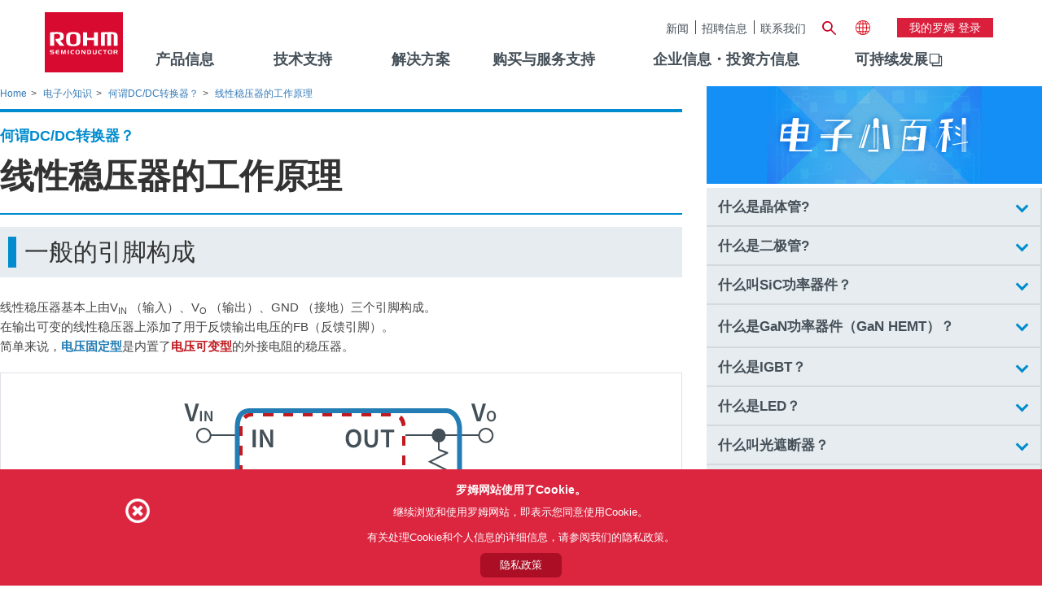

--- FILE ---
content_type: text/html;charset=UTF-8
request_url: https://www.rohm.com.cn/electronics-basics/dc-dc-converters/dcdc_what6
body_size: 64077
content:
































	
		
			<!DOCTYPE html>




























































	










		

 
















	


<html class="rohm-LR7 ltr" dir="ltr" lang="zh-Hans">

<head>
	
	
	<!-- Google Tag Manager -->
	<script type="text/javascript">(function(w,d,s,l,i){w[l]=w[l]||[];w[l].push({'gtm.start':
	new Date().getTime(),event:'gtm.js'});var f=d.getElementsByTagName(s)[0],
	j=d.createElement(s),dl=l!='dataLayer'?'&l='+l:'';j.async=true;j.src=
	'https://www.googletagmanager.com/gtm.js?id='+i+dl;f.parentNode.insertBefore(j,f);
	})(window,document,'script','dataLayer','GTM-M4CM6F');</script>
	<!-- End Google Tag Manager -->
	
		<title>线性稳压器的工作原理_电子小知识_Electronics Trivia_罗姆半导体集团(ROHM Semiconductor)</title>
	
	

				
					<link href="https://www.rohm.com.cn/electronics-basics/dc-dc-converters/dcdc_what6" rel="canonical" />
				
				<link href="https://www.rohm.com/electronics-basics/dc-dc-converters/dcdc_what6" hreflang="en" rel="alternate"/>
				<link href="https://www.rohm.com.cn/electronics-basics/dc-dc-converters/dcdc_what6" hreflang="zh-Hans" rel="alternate"/>
				<link href="https://www.rohm.com.tw/electronics-basics/dc-dc-converters/dcdc_what6" hreflang="zh-Hant" rel="alternate"/>
				<link href="https://www.rohm.co.kr/electronics-basics/dc-dc-converters/dcdc_what6" hreflang="ko" rel="alternate"/>
				<link href="https://www.rohm.co.jp/electronics-basics/dc-dc-converters/dcdc_what6" hreflang="ja" rel="alternate"/>
				<link href="https://www.rohm.de/electronics-basics/dc-dc-converters/dcdc_what6" hreflang="de" rel="alternate"/>
			
			
	
		<meta content="initial-scale=1.0, width=device-width" name="viewport" />





































<meta content="text/html; charset=UTF-8"
	http-equiv="content-type" />














	<meta content="线性稳压器的工作原理" lang="zh-Hans"
		name="description" />



	<meta content="罗姆, ROHM, 半导体, 电子小知识, 小知识,DC/DC, 转换器" lang="zh-Hans"
		name="keywords" />




<script type="importmap">{"imports":{"@clayui/breadcrumb":"/o/frontend-taglib-clay/__liferay__/exports/@clayui$breadcrumb.js","@clayui/form":"/o/frontend-taglib-clay/__liferay__/exports/@clayui$form.js","react-dom":"/o/frontend-js-react-web/__liferay__/exports/react-dom.js","@clayui/popover":"/o/frontend-taglib-clay/__liferay__/exports/@clayui$popover.js","@clayui/charts":"/o/frontend-taglib-clay/__liferay__/exports/@clayui$charts.js","@clayui/shared":"/o/frontend-taglib-clay/__liferay__/exports/@clayui$shared.js","@clayui/localized-input":"/o/frontend-taglib-clay/__liferay__/exports/@clayui$localized-input.js","@clayui/modal":"/o/frontend-taglib-clay/__liferay__/exports/@clayui$modal.js","@clayui/empty-state":"/o/frontend-taglib-clay/__liferay__/exports/@clayui$empty-state.js","@clayui/color-picker":"/o/frontend-taglib-clay/__liferay__/exports/@clayui$color-picker.js","@clayui/navigation-bar":"/o/frontend-taglib-clay/__liferay__/exports/@clayui$navigation-bar.js","react":"/o/frontend-js-react-web/__liferay__/exports/react.js","@clayui/pagination":"/o/frontend-taglib-clay/__liferay__/exports/@clayui$pagination.js","@clayui/icon":"/o/frontend-taglib-clay/__liferay__/exports/@clayui$icon.js","@clayui/table":"/o/frontend-taglib-clay/__liferay__/exports/@clayui$table.js","@clayui/autocomplete":"/o/frontend-taglib-clay/__liferay__/exports/@clayui$autocomplete.js","@clayui/slider":"/o/frontend-taglib-clay/__liferay__/exports/@clayui$slider.js","@clayui/management-toolbar":"/o/frontend-taglib-clay/__liferay__/exports/@clayui$management-toolbar.js","@clayui/multi-select":"/o/frontend-taglib-clay/__liferay__/exports/@clayui$multi-select.js","@clayui/nav":"/o/frontend-taglib-clay/__liferay__/exports/@clayui$nav.js","@clayui/time-picker":"/o/frontend-taglib-clay/__liferay__/exports/@clayui$time-picker.js","@clayui/provider":"/o/frontend-taglib-clay/__liferay__/exports/@clayui$provider.js","@clayui/upper-toolbar":"/o/frontend-taglib-clay/__liferay__/exports/@clayui$upper-toolbar.js","@clayui/loading-indicator":"/o/frontend-taglib-clay/__liferay__/exports/@clayui$loading-indicator.js","@clayui/panel":"/o/frontend-taglib-clay/__liferay__/exports/@clayui$panel.js","@clayui/drop-down":"/o/frontend-taglib-clay/__liferay__/exports/@clayui$drop-down.js","@clayui/list":"/o/frontend-taglib-clay/__liferay__/exports/@clayui$list.js","@clayui/date-picker":"/o/frontend-taglib-clay/__liferay__/exports/@clayui$date-picker.js","@clayui/label":"/o/frontend-taglib-clay/__liferay__/exports/@clayui$label.js","@clayui/data-provider":"/o/frontend-taglib-clay/__liferay__/exports/@clayui$data-provider.js","@liferay/frontend-js-api/data-set":"/o/frontend-js-dependencies-web/__liferay__/exports/@liferay$js-api$data-set.js","@clayui/core":"/o/frontend-taglib-clay/__liferay__/exports/@clayui$core.js","@clayui/pagination-bar":"/o/frontend-taglib-clay/__liferay__/exports/@clayui$pagination-bar.js","@clayui/layout":"/o/frontend-taglib-clay/__liferay__/exports/@clayui$layout.js","@clayui/multi-step-nav":"/o/frontend-taglib-clay/__liferay__/exports/@clayui$multi-step-nav.js","@liferay/frontend-js-api":"/o/frontend-js-dependencies-web/__liferay__/exports/@liferay$js-api.js","@clayui/css":"/o/frontend-taglib-clay/__liferay__/exports/@clayui$css.js","@clayui/toolbar":"/o/frontend-taglib-clay/__liferay__/exports/@clayui$toolbar.js","@clayui/alert":"/o/frontend-taglib-clay/__liferay__/exports/@clayui$alert.js","@clayui/badge":"/o/frontend-taglib-clay/__liferay__/exports/@clayui$badge.js","@clayui/link":"/o/frontend-taglib-clay/__liferay__/exports/@clayui$link.js","@clayui/card":"/o/frontend-taglib-clay/__liferay__/exports/@clayui$card.js","@clayui/progress-bar":"/o/frontend-taglib-clay/__liferay__/exports/@clayui$progress-bar.js","@clayui/tooltip":"/o/frontend-taglib-clay/__liferay__/exports/@clayui$tooltip.js","@clayui/button":"/o/frontend-taglib-clay/__liferay__/exports/@clayui$button.js","@clayui/tabs":"/o/frontend-taglib-clay/__liferay__/exports/@clayui$tabs.js","@clayui/sticker":"/o/frontend-taglib-clay/__liferay__/exports/@clayui$sticker.js"},"scopes":{}}</script><script data-senna-track="temporary">var Liferay = window.Liferay || {};Liferay.Icons = Liferay.Icons || {};Liferay.Icons.controlPanelSpritemap = 'https://www.rohm.com.cn/o/admin-theme/images/clay/icons.svg';Liferay.Icons.spritemap = 'https://www.rohm.com.cn/o/rohm-theme/images/clay/icons.svg';</script>
<script data-senna-track="permanent" src="/combo?browserId=chrome&minifierType=js&languageId=en_US&t=1768653253246&/o/frontend-js-jquery-web/jquery/jquery.min.js&/o/frontend-js-jquery-web/jquery/init.js&/o/frontend-js-jquery-web/jquery/ajax.js&/o/frontend-js-jquery-web/jquery/bootstrap.bundle.min.js&/o/frontend-js-jquery-web/jquery/collapsible_search.js&/o/frontend-js-jquery-web/jquery/fm.js&/o/frontend-js-jquery-web/jquery/form.js&/o/frontend-js-jquery-web/jquery/popper.min.js&/o/frontend-js-jquery-web/jquery/side_navigation.js" type="text/javascript"></script>
<script data-senna-track="permanent" type="text/javascript">window.Liferay = window.Liferay || {}; window.Liferay.CSP = {nonce: ''};</script>






<!-- Favicon -->



<link rel="icon" href="/o/rohm-theme/images/favicon.ico?v=2" sizes="32x32" type="image/vnd.microsoft.icon">
<link rel="icon" href="/o/rohm-theme/images/favicon.svg" type="image/svg+xml">

<link rel="apple-touch-icon" href="/o/rohm-theme/images/apple-touch-icon.png">
<link rel="manifest" href="/o/rohm-theme/images/manifest.webmanifest" crossorigin="use-credentials">


<link class="lfr-css-file" data-senna-track="temporary" href="https://www.rohm.com.cn/o/rohm-theme/css/clay.css?browserId=chrome&amp;themeId=rohm_WAR_rohmtheme&amp;minifierType=css&amp;languageId=en_US&amp;t=1764245980000" id="liferayAUICSSPreload" as="style" rel="preload" />
<link class="lfr-css-file" data-senna-track="temporary" href="https://www.rohm.com.cn/o/rohm-theme/css/clay.css?browserId=chrome&amp;themeId=rohm_WAR_rohmtheme&amp;minifierType=css&amp;languageId=en_US&amp;t=1764245980000" id="liferayAUICSS" rel="stylesheet" type="text/css" />









	<link href="/combo?browserId=chrome&amp;minifierType=css&amp;themeId=rohm_WAR_rohmtheme&amp;languageId=en_US&amp;com_liferay_journal_content_web_portlet_JournalContentPortlet_INSTANCE_7xnU:%2Fo%2Fjournal-content-web%2Fcss%2Fmain.css&amp;t=1764245980000" rel="stylesheet" type="text/css"
 data-senna-track="temporary" id="b75accaa" />








<script type="text/javascript" data-senna-track="temporary">
	// <![CDATA[
		var Liferay = Liferay || {};

		Liferay.Browser = {
			acceptsGzip: function() {
				return true;
			},

			

			getMajorVersion: function() {
				return 131.0;
			},

			getRevision: function() {
				return '537.36';
			},
			getVersion: function() {
				return '131.0';
			},

			

			isAir: function() {
				return false;
			},
			isChrome: function() {
				return true;
			},
			isEdge: function() {
				return false;
			},
			isFirefox: function() {
				return false;
			},
			isGecko: function() {
				return true;
			},
			isIe: function() {
				return false;
			},
			isIphone: function() {
				return false;
			},
			isLinux: function() {
				return false;
			},
			isMac: function() {
				return true;
			},
			isMobile: function() {
				return false;
			},
			isMozilla: function() {
				return false;
			},
			isOpera: function() {
				return false;
			},
			isRtf: function() {
				return true;
			},
			isSafari: function() {
				return true;
			},
			isSun: function() {
				return false;
			},
			isWebKit: function() {
				return true;
			},
			isWindows: function() {
				return false;
			}
		};

		Liferay.Data = Liferay.Data || {};

		Liferay.Data.ICONS_INLINE_SVG = true;

		Liferay.Data.NAV_SELECTOR = '#navigation';

		Liferay.Data.NAV_SELECTOR_MOBILE = '#navigationCollapse';

		Liferay.Data.isCustomizationView = function() {
			return false;
		};

		Liferay.Data.notices = [
			
		];

		(function () {
			var available = {};

			var direction = {};

			

				available['en_US'] = 'English\x20\x28United\x20States\x29';
				direction['en_US'] = 'ltr';

			

				available['zh_CN'] = 'Chinese\x20\x28China\x29';
				direction['zh_CN'] = 'ltr';

			

			Liferay.Language = {
				available,
				direction,
				get: function(key) {
					return key;
				}
			};
		})();

		var featureFlags = {"LPD-11018":false,"LPD-10964":false,"LPD-10887":false,"LPS-193884":false,"LPD-11218":false,"LPS-178642":false,"LPD-11253":false,"LPD-16469":false,"LPS-193005":false,"LPS-187284":false,"LPS-187285":false,"LPD-11377":false,"LPD-10562":false,"LPD-11179":false,"LPS-114786":false,"LPS-192957":false,"COMMERCE-8087":false,"LRAC-10757":false,"LPS-180090":false,"LPS-178052":false,"LPS-189856":false,"LPD-19465":false,"LPS-187436":false,"LPS-182184":false,"LPS-185892":false,"LPS-186620":false,"LPS-184404":false,"LPS-198183":false,"LPS-171364":false,"LPD-6378":false,"LPS-153714":false,"LPS-96845":false,"LPS-170670":false,"LPS-141392":false,"LPS-169981":false,"LPS-153839":false,"LPD-11165":false,"LPS-187793":false,"LPS-177027":false,"LPD-10793":false,"LPD-11003":false,"LPS-196847":false,"LPS-114700":false,"LPS-135430":false,"LPS-134060":false,"LPS-164563":false,"LPS-122920":false,"LPS-199086":false,"LPS-203351":false,"LPD-10588":false,"LPD-10862":false,"LPD-11313":false,"LPD-6368":false,"LPD-10701":false,"LPD-10703":false,"LPS-202104":false,"LPS-187142":false,"LPD-15596":false,"LPS-196935":true,"LPS-187854":false,"LPS-176691":false,"LPS-197909":false,"LPD-23210":false,"COMMERCE-8949":false,"LPS-165481":false,"LPS-153813":false,"LPS-174455":false,"LPD-10856":false,"COMMERCE-13024":false,"LPS-165482":false,"LPD-10855":false,"LPS-193551":false,"LPS-197477":false,"LPD-17965":false,"LPS-174816":false,"LPS-186360":false,"LPS-153332":false,"LPS-179669":false,"LPS-174417":false,"LPD-18730":false,"LPD-11147":false,"LPS-155284":false,"LRAC-15017":false,"LPD-19870":false,"LPS-200108":false,"LPS-159643":false,"LPS-161033":false,"LPS-164948":false,"LPD-11070":false,"LPS-188058":false,"LPS-129412":false,"LPS-169837":false,"LPD-20213":false};

		Liferay.FeatureFlags = Object.keys(featureFlags).reduce(
			(acc, key) => ({
				...acc, [key]: featureFlags[key] === 'true' || featureFlags[key] === true
			}), {}
		);

		Liferay.PortletKeys = {
			DOCUMENT_LIBRARY: 'com_liferay_document_library_web_portlet_DLPortlet',
			DYNAMIC_DATA_MAPPING: 'com_liferay_dynamic_data_mapping_web_portlet_DDMPortlet',
			ITEM_SELECTOR: 'com_liferay_item_selector_web_portlet_ItemSelectorPortlet'
		};

		Liferay.PropsValues = {
			JAVASCRIPT_SINGLE_PAGE_APPLICATION_TIMEOUT: 0,
			UPLOAD_SERVLET_REQUEST_IMPL_MAX_SIZE: 104857600
		};

		Liferay.ThemeDisplay = {

			

			
				getLayoutId: function() {
					return '416';
				},

				

				getLayoutRelativeControlPanelURL: function() {
					return '/group/china/~/control_panel/manage';
				},

				getLayoutRelativeURL: function() {
					return '/electronics-basics/dc-dc-converters/dcdc_what6';
				},
				getLayoutURL: function() {
					return 'https://www.rohm.com.cn/electronics-basics/dc-dc-converters/dcdc_what6';
				},
				getParentLayoutId: function() {
					return '847';
				},
				isControlPanel: function() {
					return false;
				},
				isPrivateLayout: function() {
					return 'false';
				},
				isVirtualLayout: function() {
					return false;
				},
			

			getBCP47LanguageId: function() {
				return 'en-US';
			},
			getCanonicalURL: function() {

				

				return 'https\x3a\x2f\x2fwww\x2erohm\x2ecom\x2ecn\x2felectronics-basics\x2fdc-dc-converters\x2fdcdc_what6';
			},
			getCDNBaseURL: function() {
				return 'https://www.rohm.com.cn';
			},
			getCDNDynamicResourcesHost: function() {
				return '';
			},
			getCDNHost: function() {
				return '';
			},
			getCompanyGroupId: function() {
				return '10174';
			},
			getCompanyId: function() {
				return '10136';
			},
			getDefaultLanguageId: function() {
				return 'en_US';
			},
			getDoAsUserIdEncoded: function() {
				return '';
			},
			getLanguageId: function() {
				return 'en_US';
			},
			getParentGroupId: function() {
				return '11413';
			},
			getPathContext: function() {
				return '';
			},
			getPathImage: function() {
				return '/image';
			},
			getPathJavaScript: function() {
				return '/o/frontend-js-web';
			},
			getPathMain: function() {
				return '/c';
			},
			getPathThemeImages: function() {
				return 'https://www.rohm.com.cn/o/rohm-theme/images';
			},
			getPathThemeRoot: function() {
				return '/o/rohm-theme';
			},
			getPlid: function() {
				return '4910913';
			},
			getPortalURL: function() {
				return 'https://www.rohm.com.cn';
			},
			getRealUserId: function() {
				return '10140';
			},
			getRemoteAddr: function() {
				return '3.16.131.97';
			},
			getRemoteHost: function() {
				return '3.16.131.97';
			},
			getScopeGroupId: function() {
				return '11413';
			},
			getScopeGroupIdOrLiveGroupId: function() {
				return '11413';
			},
			getSessionId: function() {
				return '';
			},
			getSiteAdminURL: function() {
				return 'https://www.rohm.com.cn/group/china/~/control_panel/manage?p_p_lifecycle=0&p_p_state=maximized&p_p_mode=view';
			},
			getSiteGroupId: function() {
				return '11413';
			},
			getURLControlPanel: function() {
				return '/group/control_panel?refererPlid=4910913';
			},
			getURLHome: function() {
				return 'https\x3a\x2f\x2fwww\x2erohm\x2ecom\x2ecn\x2fweb\x2fguest';
			},
			getUserEmailAddress: function() {
				return '';
			},
			getUserId: function() {
				return '10140';
			},
			getUserName: function() {
				return '';
			},
			isAddSessionIdToURL: function() {
				return false;
			},
			isImpersonated: function() {
				return false;
			},
			isSignedIn: function() {
				return false;
			},

			isStagedPortlet: function() {
				
					
						return false;
					
				
			},

			isStateExclusive: function() {
				return false;
			},
			isStateMaximized: function() {
				return false;
			},
			isStatePopUp: function() {
				return false;
			}
		};

		var themeDisplay = Liferay.ThemeDisplay;

		Liferay.AUI = {

			

			getCombine: function() {
				return true;
			},
			getComboPath: function() {
				return '/combo/?browserId=chrome&minifierType=&languageId=en_US&t=1748534296222&';
			},
			getDateFormat: function() {
				return '%m/%d/%Y';
			},
			getEditorCKEditorPath: function() {
				return '/o/frontend-editor-ckeditor-web';
			},
			getFilter: function() {
				var filter = 'raw';

				
					
						filter = 'min';
					
					

				return filter;
			},
			getFilterConfig: function() {
				var instance = this;

				var filterConfig = null;

				if (!instance.getCombine()) {
					filterConfig = {
						replaceStr: '.js' + instance.getStaticResourceURLParams(),
						searchExp: '\\.js$'
					};
				}

				return filterConfig;
			},
			getJavaScriptRootPath: function() {
				return '/o/frontend-js-web';
			},
			getPortletRootPath: function() {
				return '/html/portlet';
			},
			getStaticResourceURLParams: function() {
				return '?browserId=chrome&minifierType=&languageId=en_US&t=1748534296222';
			}
		};

		Liferay.authToken = 'tVTnvjgj';

		

		Liferay.currentURL = '\x2felectronics-basics\x2fdc-dc-converters\x2fdcdc_what6';
		Liferay.currentURLEncoded = '\x252Felectronics-basics\x252Fdc-dc-converters\x252Fdcdc_what6';
	// ]]>
</script>

<script data-senna-track="temporary" type="text/javascript">window.__CONFIG__= {basePath: '',combine: true, defaultURLParams: null, explainResolutions: false, exposeGlobal: false, logLevel: 'warn', moduleType: 'module', namespace:'Liferay', nonce: '', reportMismatchedAnonymousModules: 'warn', resolvePath: '/o/js_resolve_modules', url: '/combo/?browserId=chrome&minifierType=js&languageId=en_US&t=1748534296222&', waitTimeout: 60000};</script><script data-senna-track="permanent" src="/o/frontend-js-loader-modules-extender/loader.js?&mac=9WaMmhziBCkScHZwrrVcOR7VZF4=&browserId=chrome&languageId=en_US&minifierType=js" type="text/javascript"></script><script data-senna-track="permanent" src="/combo?browserId=chrome&minifierType=js&languageId=en_US&t=1748534296222&/o/frontend-js-aui-web/aui/aui/aui-min.js&/o/frontend-js-aui-web/liferay/modules.js&/o/frontend-js-aui-web/liferay/aui_sandbox.js&/o/frontend-js-aui-web/aui/attribute-base/attribute-base-min.js&/o/frontend-js-aui-web/aui/attribute-complex/attribute-complex-min.js&/o/frontend-js-aui-web/aui/attribute-core/attribute-core-min.js&/o/frontend-js-aui-web/aui/attribute-observable/attribute-observable-min.js&/o/frontend-js-aui-web/aui/attribute-extras/attribute-extras-min.js&/o/frontend-js-aui-web/aui/event-custom-base/event-custom-base-min.js&/o/frontend-js-aui-web/aui/event-custom-complex/event-custom-complex-min.js&/o/frontend-js-aui-web/aui/oop/oop-min.js&/o/frontend-js-aui-web/aui/aui-base-lang/aui-base-lang-min.js&/o/frontend-js-aui-web/liferay/dependency.js&/o/frontend-js-aui-web/liferay/util.js&/o/oauth2-provider-web/js/liferay.js&/o/frontend-js-web/liferay/dom_task_runner.js&/o/frontend-js-web/liferay/events.js&/o/frontend-js-web/liferay/lazy_load.js&/o/frontend-js-web/liferay/liferay.js&/o/frontend-js-web/liferay/global.bundle.js&/o/frontend-js-web/liferay/portlet.js&/o/frontend-js-web/liferay/workflow.js" type="text/javascript"></script>
<script data-senna-track="temporary" type="text/javascript">window.Liferay = Liferay || {}; window.Liferay.OAuth2 = {getAuthorizeURL: function() {return 'https://www.rohm.com.cn/o/oauth2/authorize';}, getBuiltInRedirectURL: function() {return 'https://www.rohm.com.cn/o/oauth2/redirect';}, getIntrospectURL: function() { return 'https://www.rohm.com.cn/o/oauth2/introspect';}, getTokenURL: function() {return 'https://www.rohm.com.cn/o/oauth2/token';}, getUserAgentApplication: function(externalReferenceCode) {return Liferay.OAuth2._userAgentApplications[externalReferenceCode];}, _userAgentApplications: {}}</script><script data-senna-track="temporary" type="text/javascript">try {var MODULE_MAIN='contacts-web@5.0.58/index';var MODULE_PATH='/o/contacts-web';/**
 * SPDX-FileCopyrightText: (c) 2000 Liferay, Inc. https://liferay.com
 * SPDX-License-Identifier: LGPL-2.1-or-later OR LicenseRef-Liferay-DXP-EULA-2.0.0-2023-06
 */

(function () {
	AUI().applyConfig({
		groups: {
			contactscenter: {
				base: MODULE_PATH + '/js/legacy/',
				combine: Liferay.AUI.getCombine(),
				filter: Liferay.AUI.getFilterConfig(),
				modules: {
					'liferay-contacts-center': {
						path: 'main.js',
						requires: [
							'aui-io-plugin-deprecated',
							'aui-toolbar',
							'autocomplete-base',
							'datasource-io',
							'json-parse',
							'liferay-portlet-base',
							'liferay-util-window',
						],
					},
				},
				root: MODULE_PATH + '/js/legacy/',
			},
		},
	});
})();
} catch(error) {console.error(error);}try {var MODULE_MAIN='portal-workflow-kaleo-designer-web@5.0.131/index';var MODULE_PATH='/o/portal-workflow-kaleo-designer-web';/**
 * SPDX-FileCopyrightText: (c) 2000 Liferay, Inc. https://liferay.com
 * SPDX-License-Identifier: LGPL-2.1-or-later OR LicenseRef-Liferay-DXP-EULA-2.0.0-2023-06
 */

(function () {
	AUI().applyConfig({
		groups: {
			'kaleo-designer': {
				base: MODULE_PATH + '/designer/js/legacy/',
				combine: Liferay.AUI.getCombine(),
				filter: Liferay.AUI.getFilterConfig(),
				modules: {
					'liferay-kaleo-designer-autocomplete-util': {
						path: 'autocomplete_util.js',
						requires: ['autocomplete', 'autocomplete-highlighters'],
					},
					'liferay-kaleo-designer-definition-diagram-controller': {
						path: 'definition_diagram_controller.js',
						requires: [
							'liferay-kaleo-designer-field-normalizer',
							'liferay-kaleo-designer-utils',
						],
					},
					'liferay-kaleo-designer-dialogs': {
						path: 'dialogs.js',
						requires: ['liferay-util-window'],
					},
					'liferay-kaleo-designer-editors': {
						path: 'editors.js',
						requires: [
							'aui-ace-editor',
							'aui-ace-editor-mode-xml',
							'aui-base',
							'aui-datatype',
							'aui-node',
							'liferay-kaleo-designer-autocomplete-util',
							'liferay-kaleo-designer-utils',
						],
					},
					'liferay-kaleo-designer-field-normalizer': {
						path: 'field_normalizer.js',
						requires: ['liferay-kaleo-designer-remote-services'],
					},
					'liferay-kaleo-designer-nodes': {
						path: 'nodes.js',
						requires: [
							'aui-datatable',
							'aui-datatype',
							'aui-diagram-builder',
							'liferay-kaleo-designer-editors',
							'liferay-kaleo-designer-utils',
						],
					},
					'liferay-kaleo-designer-remote-services': {
						path: 'remote_services.js',
						requires: ['aui-io'],
					},
					'liferay-kaleo-designer-templates': {
						path: 'templates.js',
						requires: ['aui-tpl-snippets-deprecated'],
					},
					'liferay-kaleo-designer-utils': {
						path: 'utils.js',
						requires: [],
					},
					'liferay-kaleo-designer-xml-definition': {
						path: 'xml_definition.js',
						requires: [
							'aui-base',
							'aui-component',
							'dataschema-xml',
							'datatype-xml',
						],
					},
					'liferay-kaleo-designer-xml-definition-serializer': {
						path: 'xml_definition_serializer.js',
						requires: ['escape', 'liferay-kaleo-designer-xml-util'],
					},
					'liferay-kaleo-designer-xml-util': {
						path: 'xml_util.js',
						requires: ['aui-base'],
					},
					'liferay-portlet-kaleo-designer': {
						path: 'main.js',
						requires: [
							'aui-ace-editor',
							'aui-ace-editor-mode-xml',
							'aui-tpl-snippets-deprecated',
							'dataschema-xml',
							'datasource',
							'datatype-xml',
							'event-valuechange',
							'io-form',
							'liferay-kaleo-designer-autocomplete-util',
							'liferay-kaleo-designer-editors',
							'liferay-kaleo-designer-nodes',
							'liferay-kaleo-designer-remote-services',
							'liferay-kaleo-designer-utils',
							'liferay-kaleo-designer-xml-util',
							'liferay-util-window',
						],
					},
				},
				root: MODULE_PATH + '/designer/js/legacy/',
			},
		},
	});
})();
} catch(error) {console.error(error);}try {var MODULE_MAIN='dynamic-data-mapping-web@5.0.103/index';var MODULE_PATH='/o/dynamic-data-mapping-web';/**
 * SPDX-FileCopyrightText: (c) 2000 Liferay, Inc. https://liferay.com
 * SPDX-License-Identifier: LGPL-2.1-or-later OR LicenseRef-Liferay-DXP-EULA-2.0.0-2023-06
 */

(function () {
	const LiferayAUI = Liferay.AUI;

	AUI().applyConfig({
		groups: {
			ddm: {
				base: MODULE_PATH + '/js/legacy/',
				combine: Liferay.AUI.getCombine(),
				filter: LiferayAUI.getFilterConfig(),
				modules: {
					'liferay-ddm-form': {
						path: 'ddm_form.js',
						requires: [
							'aui-base',
							'aui-datatable',
							'aui-datatype',
							'aui-image-viewer',
							'aui-parse-content',
							'aui-set',
							'aui-sortable-list',
							'json',
							'liferay-form',
							'liferay-map-base',
							'liferay-translation-manager',
							'liferay-util-window',
						],
					},
					'liferay-portlet-dynamic-data-mapping': {
						condition: {
							trigger: 'liferay-document-library',
						},
						path: 'main.js',
						requires: [
							'arraysort',
							'aui-form-builder-deprecated',
							'aui-form-validator',
							'aui-map',
							'aui-text-unicode',
							'json',
							'liferay-menu',
							'liferay-translation-manager',
							'liferay-util-window',
							'text',
						],
					},
					'liferay-portlet-dynamic-data-mapping-custom-fields': {
						condition: {
							trigger: 'liferay-document-library',
						},
						path: 'custom_fields.js',
						requires: ['liferay-portlet-dynamic-data-mapping'],
					},
				},
				root: MODULE_PATH + '/js/legacy/',
			},
		},
	});
})();
} catch(error) {console.error(error);}try {var MODULE_MAIN='frontend-editor-alloyeditor-web@5.0.48/index';var MODULE_PATH='/o/frontend-editor-alloyeditor-web';/**
 * SPDX-FileCopyrightText: (c) 2000 Liferay, Inc. https://liferay.com
 * SPDX-License-Identifier: LGPL-2.1-or-later OR LicenseRef-Liferay-DXP-EULA-2.0.0-2023-06
 */

(function () {
	AUI().applyConfig({
		groups: {
			alloyeditor: {
				base: MODULE_PATH + '/js/legacy/',
				combine: Liferay.AUI.getCombine(),
				filter: Liferay.AUI.getFilterConfig(),
				modules: {
					'liferay-alloy-editor': {
						path: 'alloyeditor.js',
						requires: [
							'aui-component',
							'liferay-portlet-base',
							'timers',
						],
					},
					'liferay-alloy-editor-source': {
						path: 'alloyeditor_source.js',
						requires: [
							'aui-debounce',
							'liferay-fullscreen-source-editor',
							'liferay-source-editor',
							'plugin',
						],
					},
				},
				root: MODULE_PATH + '/js/legacy/',
			},
		},
	});
})();
} catch(error) {console.error(error);}try {var MODULE_MAIN='exportimport-web@5.0.85/index';var MODULE_PATH='/o/exportimport-web';/**
 * SPDX-FileCopyrightText: (c) 2000 Liferay, Inc. https://liferay.com
 * SPDX-License-Identifier: LGPL-2.1-or-later OR LicenseRef-Liferay-DXP-EULA-2.0.0-2023-06
 */

(function () {
	AUI().applyConfig({
		groups: {
			exportimportweb: {
				base: MODULE_PATH + '/js/legacy/',
				combine: Liferay.AUI.getCombine(),
				filter: Liferay.AUI.getFilterConfig(),
				modules: {
					'liferay-export-import-export-import': {
						path: 'main.js',
						requires: [
							'aui-datatype',
							'aui-dialog-iframe-deprecated',
							'aui-modal',
							'aui-parse-content',
							'aui-toggler',
							'liferay-portlet-base',
							'liferay-util-window',
						],
					},
				},
				root: MODULE_PATH + '/js/legacy/',
			},
		},
	});
})();
} catch(error) {console.error(error);}try {var MODULE_MAIN='@liferay/frontend-js-state-web@1.0.21/index';var MODULE_PATH='/o/frontend-js-state-web';/**
 * SPDX-FileCopyrightText: (c) 2000 Liferay, Inc. https://liferay.com
 * SPDX-License-Identifier: LGPL-2.1-or-later OR LicenseRef-Liferay-DXP-EULA-2.0.0-2023-06
 */

(function () {
	AUI().applyConfig({
		groups: {
			state: {
				// eslint-disable-next-line
				mainModule: MODULE_MAIN,
			},
		},
	});
})();
} catch(error) {console.error(error);}try {var MODULE_MAIN='@liferay/document-library-web@6.0.182/index';var MODULE_PATH='/o/document-library-web';/**
 * SPDX-FileCopyrightText: (c) 2000 Liferay, Inc. https://liferay.com
 * SPDX-License-Identifier: LGPL-2.1-or-later OR LicenseRef-Liferay-DXP-EULA-2.0.0-2023-06
 */

(function () {
	AUI().applyConfig({
		groups: {
			dl: {
				base: MODULE_PATH + '/js/legacy/',
				combine: Liferay.AUI.getCombine(),
				filter: Liferay.AUI.getFilterConfig(),
				modules: {
					'document-library-upload-component': {
						path: 'DocumentLibraryUpload.js',
						requires: [
							'aui-component',
							'aui-data-set-deprecated',
							'aui-overlay-manager-deprecated',
							'aui-overlay-mask-deprecated',
							'aui-parse-content',
							'aui-progressbar',
							'aui-template-deprecated',
							'liferay-search-container',
							'querystring-parse-simple',
							'uploader',
						],
					},
				},
				root: MODULE_PATH + '/js/legacy/',
			},
		},
	});
})();
} catch(error) {console.error(error);}try {var MODULE_MAIN='@liferay/frontend-js-react-web@5.0.41/index';var MODULE_PATH='/o/frontend-js-react-web';/**
 * SPDX-FileCopyrightText: (c) 2000 Liferay, Inc. https://liferay.com
 * SPDX-License-Identifier: LGPL-2.1-or-later OR LicenseRef-Liferay-DXP-EULA-2.0.0-2023-06
 */

(function () {
	AUI().applyConfig({
		groups: {
			react: {
				// eslint-disable-next-line
				mainModule: MODULE_MAIN,
			},
		},
	});
})();
} catch(error) {console.error(error);}try {var MODULE_MAIN='frontend-js-components-web@2.0.67/index';var MODULE_PATH='/o/frontend-js-components-web';/**
 * SPDX-FileCopyrightText: (c) 2000 Liferay, Inc. https://liferay.com
 * SPDX-License-Identifier: LGPL-2.1-or-later OR LicenseRef-Liferay-DXP-EULA-2.0.0-2023-06
 */

(function () {
	AUI().applyConfig({
		groups: {
			components: {
				// eslint-disable-next-line
				mainModule: MODULE_MAIN,
			},
		},
	});
})();
} catch(error) {console.error(error);}try {var MODULE_MAIN='staging-processes-web@5.0.57/index';var MODULE_PATH='/o/staging-processes-web';/**
 * SPDX-FileCopyrightText: (c) 2000 Liferay, Inc. https://liferay.com
 * SPDX-License-Identifier: LGPL-2.1-or-later OR LicenseRef-Liferay-DXP-EULA-2.0.0-2023-06
 */

(function () {
	AUI().applyConfig({
		groups: {
			stagingprocessesweb: {
				base: MODULE_PATH + '/js/legacy/',
				combine: Liferay.AUI.getCombine(),
				filter: Liferay.AUI.getFilterConfig(),
				modules: {
					'liferay-staging-processes-export-import': {
						path: 'main.js',
						requires: [
							'aui-datatype',
							'aui-dialog-iframe-deprecated',
							'aui-modal',
							'aui-parse-content',
							'aui-toggler',
							'liferay-portlet-base',
							'liferay-util-window',
						],
					},
				},
				root: MODULE_PATH + '/js/legacy/',
			},
		},
	});
})();
} catch(error) {console.error(error);}try {var MODULE_MAIN='portal-search-web@6.0.133/index';var MODULE_PATH='/o/portal-search-web';/**
 * SPDX-FileCopyrightText: (c) 2000 Liferay, Inc. https://liferay.com
 * SPDX-License-Identifier: LGPL-2.1-or-later OR LicenseRef-Liferay-DXP-EULA-2.0.0-2023-06
 */

(function () {
	AUI().applyConfig({
		groups: {
			search: {
				base: MODULE_PATH + '/js/',
				combine: Liferay.AUI.getCombine(),
				filter: Liferay.AUI.getFilterConfig(),
				modules: {
					'liferay-search-date-facet': {
						path: 'date_facet.js',
						requires: ['aui-form-validator'],
					},
				},
				root: MODULE_PATH + '/js/',
			},
		},
	});
})();
} catch(error) {console.error(error);}try {var MODULE_MAIN='calendar-web@5.0.93/index';var MODULE_PATH='/o/calendar-web';/**
 * SPDX-FileCopyrightText: (c) 2000 Liferay, Inc. https://liferay.com
 * SPDX-License-Identifier: LGPL-2.1-or-later OR LicenseRef-Liferay-DXP-EULA-2.0.0-2023-06
 */

(function () {
	AUI().applyConfig({
		groups: {
			calendar: {
				base: MODULE_PATH + '/js/legacy/',
				combine: Liferay.AUI.getCombine(),
				filter: Liferay.AUI.getFilterConfig(),
				modules: {
					'liferay-calendar-a11y': {
						path: 'calendar_a11y.js',
						requires: ['calendar'],
					},
					'liferay-calendar-container': {
						path: 'calendar_container.js',
						requires: [
							'aui-alert',
							'aui-base',
							'aui-component',
							'liferay-portlet-base',
						],
					},
					'liferay-calendar-date-picker-sanitizer': {
						path: 'date_picker_sanitizer.js',
						requires: ['aui-base'],
					},
					'liferay-calendar-interval-selector': {
						path: 'interval_selector.js',
						requires: ['aui-base', 'liferay-portlet-base'],
					},
					'liferay-calendar-interval-selector-scheduler-event-link': {
						path: 'interval_selector_scheduler_event_link.js',
						requires: ['aui-base', 'liferay-portlet-base'],
					},
					'liferay-calendar-list': {
						path: 'calendar_list.js',
						requires: [
							'aui-template-deprecated',
							'liferay-scheduler',
						],
					},
					'liferay-calendar-message-util': {
						path: 'message_util.js',
						requires: ['liferay-util-window'],
					},
					'liferay-calendar-recurrence-converter': {
						path: 'recurrence_converter.js',
						requires: [],
					},
					'liferay-calendar-recurrence-dialog': {
						path: 'recurrence.js',
						requires: [
							'aui-base',
							'liferay-calendar-recurrence-util',
						],
					},
					'liferay-calendar-recurrence-util': {
						path: 'recurrence_util.js',
						requires: ['aui-base', 'liferay-util-window'],
					},
					'liferay-calendar-reminders': {
						path: 'calendar_reminders.js',
						requires: ['aui-base'],
					},
					'liferay-calendar-remote-services': {
						path: 'remote_services.js',
						requires: [
							'aui-base',
							'aui-component',
							'liferay-calendar-util',
							'liferay-portlet-base',
						],
					},
					'liferay-calendar-session-listener': {
						path: 'session_listener.js',
						requires: ['aui-base', 'liferay-scheduler'],
					},
					'liferay-calendar-simple-color-picker': {
						path: 'simple_color_picker.js',
						requires: ['aui-base', 'aui-template-deprecated'],
					},
					'liferay-calendar-simple-menu': {
						path: 'simple_menu.js',
						requires: [
							'aui-base',
							'aui-template-deprecated',
							'event-outside',
							'event-touch',
							'widget-modality',
							'widget-position',
							'widget-position-align',
							'widget-position-constrain',
							'widget-stack',
							'widget-stdmod',
						],
					},
					'liferay-calendar-util': {
						path: 'calendar_util.js',
						requires: [
							'aui-datatype',
							'aui-io',
							'aui-scheduler',
							'aui-toolbar',
							'autocomplete',
							'autocomplete-highlighters',
						],
					},
					'liferay-scheduler': {
						path: 'scheduler.js',
						requires: [
							'async-queue',
							'aui-datatype',
							'aui-scheduler',
							'dd-plugin',
							'liferay-calendar-a11y',
							'liferay-calendar-message-util',
							'liferay-calendar-recurrence-converter',
							'liferay-calendar-recurrence-util',
							'liferay-calendar-util',
							'liferay-scheduler-event-recorder',
							'liferay-scheduler-models',
							'promise',
							'resize-plugin',
						],
					},
					'liferay-scheduler-event-recorder': {
						path: 'scheduler_event_recorder.js',
						requires: [
							'dd-plugin',
							'liferay-calendar-util',
							'resize-plugin',
						],
					},
					'liferay-scheduler-models': {
						path: 'scheduler_models.js',
						requires: [
							'aui-datatype',
							'dd-plugin',
							'liferay-calendar-util',
						],
					},
				},
				root: MODULE_PATH + '/js/legacy/',
			},
		},
	});
})();
} catch(error) {console.error(error);}</script>




<script type="text/javascript" data-senna-track="temporary">
	// <![CDATA[
		
			
				
		

		
	// ]]>
</script>





	
		

			

			
		
		



	
		

			

			
		
	












	



















<link class="lfr-css-file" data-senna-track="temporary" href="https://www.rohm.com.cn/o/rohm-theme/css/main.css?browserId=chrome&amp;themeId=rohm_WAR_rohmtheme&amp;minifierType=css&amp;languageId=en_US&amp;t=1764245980000" id="liferayThemeCSSPreload" as="style" rel="preload" />
<link class="lfr-css-file" data-senna-track="temporary" href="https://www.rohm.com.cn/o/rohm-theme/css/main.css?browserId=chrome&amp;themeId=rohm_WAR_rohmtheme&amp;minifierType=css&amp;languageId=en_US&amp;t=1764245980000" id="liferayThemeCSS" rel="stylesheet" type="text/css" />








	<style data-senna-track="temporary" type="text/css">

		

			

		

			

		

			

		

			

		

			

		

	</style>


<script data-senna-track="temporary">var Liferay = window.Liferay || {}; Liferay.CommerceContext = {"commerceAccountGroupIds":[],"accountEntryAllowedTypes":["person"],"commerceChannelId":"0","showUnselectableOptions":false,"currency":{"currencyId":"9503601","currencyCode":"USD"},"showSeparateOrderItems":false,"commerceSiteType":0};</script><link href="/o/commerce-frontend-js/styles/main.css" rel="stylesheet" type="text/css" />
<style data-senna-track="temporary" type="text/css">
	:root {
		--container-max-sm: 540px;
		--h4-font-size: 1rem;
		--font-weight-bold: 700;
		--rounded-pill: 50rem;
		--display4-weight: 300;
		--danger: #da1414;
		--display2-size: 5.5rem;
		--body-bg: #fff;
		--display2-weight: 300;
		--display1-weight: 300;
		--display3-weight: 300;
		--box-shadow-sm: 0 .125rem .25rem rgba(0, 0, 0, .075);
		--font-weight-lighter: lighter;
		--h3-font-size: 1.1875rem;
		--btn-outline-primary-hover-border-color: #0b5fff;
		--transition-collapse: height .35s ease;
		--blockquote-small-color: #6b6c7e;
		--gray-200: #f1f2f5;
		--btn-secondary-hover-background-color: #f7f8f9;
		--gray-600: #6b6c7e;
		--secondary: #6b6c7e;
		--btn-outline-primary-color: #0b5fff;
		--btn-link-hover-color: #004ad7;
		--hr-border-color: rgba(0, 0, 0, .1);
		--hr-border-margin-y: 1rem;
		--light: #f1f2f5;
		--btn-outline-primary-hover-color: #0b5fff;
		--btn-secondary-background-color: #fff;
		--btn-outline-secondary-hover-border-color: transparent;
		--display3-size: 4.5rem;
		--primary: #0b5fff;
		--container-max-md: 720px;
		--border-radius-sm: 0.1875rem;
		--display-line-height: 1.2;
		--h6-font-size: 0.8125rem;
		--h2-font-size: 1.375rem;
		--aspect-ratio-4-to-3: 75%;
		--spacer-10: 10rem;
		--font-weight-semi-bold: 600;
		--font-weight-normal: 400;
		--dark: #272833;
		--blockquote-small-font-size: 80%;
		--h5-font-size: 0.875rem;
		--blockquote-font-size: 1.25rem;
		--brand-color-3: #2e5aac;
		--brand-color-2: #6b6c7e;
		--brand-color-1: #0b5fff;
		--transition-fade: opacity .15s linear;
		--display4-size: 3.5rem;
		--border-radius-lg: 0.375rem;
		--btn-primary-hover-color: #fff;
		--display1-size: 6rem;
		--brand-color-4: #30313f;
		--black: #000;
		--lighter: #f7f8f9;
		--gray-300: #e7e7ed;
		--gray-700: #495057;
		--btn-secondary-border-color: #cdced9;
		--btn-outline-secondary-hover-color: #272833;
		--body-color: #1c1c24;
		--btn-outline-secondary-hover-background-color: rgba(39, 40, 51, 0.03);
		--btn-primary-color: #fff;
		--btn-secondary-color: #6b6c7e;
		--btn-secondary-hover-border-color: #cdced9;
		--box-shadow-lg: 0 1rem 3rem rgba(0, 0, 0, .175);
		--container-max-lg: 960px;
		--btn-outline-primary-border-color: #0b5fff;
		--aspect-ratio: 100%;
		--gray-dark: #393a4a;
		--aspect-ratio-16-to-9: 56.25%;
		--box-shadow: 0 .5rem 1rem rgba(0, 0, 0, .15);
		--white: #fff;
		--warning: #b95000;
		--info: #2e5aac;
		--hr-border-width: 1px;
		--btn-link-color: #0b5fff;
		--gray-400: #cdced9;
		--gray-800: #393a4a;
		--btn-outline-primary-hover-background-color: #f0f5ff;
		--btn-primary-hover-background-color: #0053f0;
		--btn-primary-background-color: #0b5fff;
		--success: #287d3c;
		--font-size-sm: 0.875rem;
		--btn-primary-border-color: #0b5fff;
		--font-family-base: system-ui, -apple-system, BlinkMacSystemFont, 'Segoe UI', Roboto, Oxygen-Sans, Ubuntu, Cantarell, 'Helvetica Neue', Arial, sans-serif, 'Apple Color Emoji', 'Segoe UI Emoji', 'Segoe UI Symbol';
		--spacer-0: 0;
		--font-family-monospace: SFMono-Regular, Menlo, Monaco, Consolas, 'Liberation Mono', 'Courier New', monospace;
		--lead-font-size: 1.25rem;
		--border-radius: 0.25rem;
		--spacer-9: 9rem;
		--font-weight-light: 300;
		--btn-secondary-hover-color: #272833;
		--spacer-2: 0.5rem;
		--spacer-1: 0.25rem;
		--spacer-4: 1.5rem;
		--spacer-3: 1rem;
		--spacer-6: 4.5rem;
		--spacer-5: 3rem;
		--spacer-8: 7.5rem;
		--border-radius-circle: 50%;
		--spacer-7: 6rem;
		--font-size-lg: 1.125rem;
		--aspect-ratio-8-to-3: 37.5%;
		--font-family-sans-serif: system-ui, -apple-system, BlinkMacSystemFont, 'Segoe UI', Roboto, Oxygen-Sans, Ubuntu, Cantarell, 'Helvetica Neue', Arial, sans-serif, 'Apple Color Emoji', 'Segoe UI Emoji', 'Segoe UI Symbol';
		--gray-100: #f7f8f9;
		--font-weight-bolder: 900;
		--container-max-xl: 1248px;
		--btn-outline-secondary-color: #6b6c7e;
		--gray-500: #a7a9bc;
		--h1-font-size: 1.625rem;
		--gray-900: #272833;
		--text-muted: #a7a9bc;
		--btn-primary-hover-border-color: transparent;
		--btn-outline-secondary-border-color: #cdced9;
		--lead-font-weight: 300;
		--font-size-base: 0.875rem;
	}
</style>










<script type="text/javascript" data-senna-track="temporary">
	if (window.Analytics) {
		window._com_liferay_document_library_analytics_isViewFileEntry = false;
	}
</script>

<script type="text/javascript">
Liferay.on(
	'ddmFieldBlur', function(event) {
		if (window.Analytics) {
			Analytics.send(
				'fieldBlurred',
				'Form',
				{
					fieldName: event.fieldName,
					focusDuration: event.focusDuration,
					formId: event.formId,
					formPageTitle: event.formPageTitle,
					page: event.page,
					title: event.title
				}
			);
		}
	}
);

Liferay.on(
	'ddmFieldFocus', function(event) {
		if (window.Analytics) {
			Analytics.send(
				'fieldFocused',
				'Form',
				{
					fieldName: event.fieldName,
					formId: event.formId,
					formPageTitle: event.formPageTitle,
					page: event.page,
					title:event.title
				}
			);
		}
	}
);

Liferay.on(
	'ddmFormPageShow', function(event) {
		if (window.Analytics) {
			Analytics.send(
				'pageViewed',
				'Form',
				{
					formId: event.formId,
					formPageTitle: event.formPageTitle,
					page: event.page,
					title: event.title
				}
			);
		}
	}
);

Liferay.on(
	'ddmFormSubmit', function(event) {
		if (window.Analytics) {
			Analytics.send(
				'formSubmitted',
				'Form',
				{
					formId: event.formId,
					title: event.title
				}
			);
		}
	}
);

Liferay.on(
	'ddmFormView', function(event) {
		if (window.Analytics) {
			Analytics.send(
				'formViewed',
				'Form',
				{
					formId: event.formId,
					title: event.title
				}
			);
		}
	}
);

</script><script>

</script>

























	
    

	<link as="style" href="/o/rohm-theme/css/rohm/bootstrap.css?V=01618012026" rel="preload" />
	<link rel="stylesheet" href="/o/rohm-theme/css/rohm/bootstrap.css?V=01618012026" type="text/css" media="all">
	
	
	
	<link as="style" href="/o/rohm-theme/css/rohm/sample-theme.css?V=01618012026" rel="preload">	
	<link rel="stylesheet" href="/o/rohm-theme/css/rohm/sample-theme.css?V=01618012026" type="text/css" media="all">	
	
	<link as="style" href="/o/rohm-theme/css/rohm/sample-theme-static.css?V=01618012026" rel="preload">
	<link rel="stylesheet" href="/o/rohm-theme/css/rohm/sample-theme-static.css?V=01618012026" type="text/css" media="all">	
	
	<link as="style" href="/o/rohm-theme/css/rohm/sample-theme-split1.css?V=01618012026" rel="preload">
	<link rel="stylesheet" href="/o/rohm-theme/css/rohm/sample-theme-split1.css?V=01618012026" type="text/css" media="all">	
	
	<link as="style" href="/o/rohm-theme/css/rohm/sample-theme-split2.css?V=01618012026" rel="preload">
	<link rel="stylesheet" href="/o/rohm-theme/css/rohm/sample-theme-split2.css?V=01618012026" type="text/css" media="all">	
	
	<link as="style" href="/o/rohm-theme/css/rohm/sample-theme-split3.css?V=01618012026" rel="preload">
	<link rel="stylesheet" href="/o/rohm-theme/css/rohm/sample-theme-split3.css?V=01618012026" type="text/css" media="all">	
	
	
	
	<link as="style" href="/o/rohm-theme/css/rohm/rohm-header-footer-responsive.css?V=01618012026" rel="preload" />
	<link rel="stylesheet" href="/o/rohm-theme/css/rohm/rohm-header-footer-responsive.css?V=01618012026" type="text/css" media="all">		
	
	<link as="style" href="/o/rohm-theme/css/rohm/rohm-header-footer.css?V=01618012026" rel="preload" />
	<link rel="stylesheet" href="/o/rohm-theme/css/rohm/rohm-header-footer.css?V=01618012026" type="text/css" media="all">	
	
	
	
		
	<link as="style" href="/o/rohm-theme/css/rohm/rohm-responsive.css?V=01618012026" rel="preload">
	<link rel="stylesheet" href="/o/rohm-theme/css/rohm/rohm-responsive.css?V=01618012026" type="text/css" media="screen">	
	
	<link as="style" href="/o/rohm-theme/css/rohm/lr-custom.css?V=01618012026" rel="preload">	
	<link rel="stylesheet" href="/o/rohm-theme/css/rohm/lr-custom.css?V=01618012026" type="text/css" media="screen">	
	
	<link as="style" href="/o/rohm-theme/css/rohm/rohmcustom.css?V=01618012026" rel="preload">
	<link rel="stylesheet" href="/o/rohm-theme/css/rohm/rohmcustom.css?V=01618012026" type="text/css" media="screen">	
	
	<link as="style" href="/o/rohm-theme/css/rohm/colortheme.css?V=01618012026" rel="preload">
	<link rel="stylesheet" href="/o/rohm-theme/css/rohm/colortheme.css?V=01618012026" type="text/css" media="screen">	
	
	
	
	
	
	

	

	
	
	
	
	
	
	<link as="style" href="/o/rohm-theme/css/rohm/jquery.jscrollpane.css" rel="preload" />
	<link rel="stylesheet" href="/o/rohm-theme/css/rohm/jquery.jscrollpane.css" type="text/css" media="screen">





	<link as="style" href="/o/rohm-theme/css/rohm/electronics-basics-cn.css?V=01618012026" rel="preload" />
	<link rel="stylesheet" href="/o/rohm-theme/css/rohm/electronics-basics-cn.css?V=01618012026" type="text/css" media="all">
	

	
<link as="style" href="/o/rohm-theme/css/rohm/rohm-print.css?V=01618012026" rel="preload" />
<link rel="stylesheet" href="/o/rohm-theme/css/rohm/rohm-print.css?V=01618012026" type="text/css" media="print">
	

	
	





	<link rel="preload" href="https://www.rohm.com.cn/o/rohm-theme/js/rohm_new_merged.js?V=01618012026" as="script">
		
	
	<link rel="preload" href="https://www.rohm.com.cn/o/rohm-theme/js/json2.js?V=01618012026" as="script">
	<link rel="preload" href="https://www.rohm.com.cn/o/rohm-theme/js/jstorage.js?V=01618012026" as="script">
	
	<script type="text/javascript">
		//a custom format option callback
		var addressFormatting = function(text, opt){
			var newText = text;
			//array of find replaces
			var findreps = [
				{find:/^([^\-]+) \- /g, rep: '<span class="ui-selectmenu-item-header">$1</span>'},
				{find:/([^\|><]+) \| /g, rep: '<span class="ui-selectmenu-item-content">$1</span>'},
				{find:/([^\|><\(\)]+) (\()/g, rep: '<span class="ui-selectmenu-item-content">$1</span>$2'},
				{find:/([^\|><\(\)]+)$/g, rep: '<span class="ui-selectmenu-item-content">$1</span>'},
				{find:/(\([^\|><]+\))$/g, rep: '<span class="ui-selectmenu-item-footer">$1</span>'}
			];

			for(var i in findreps){
				newText = newText.replace(findreps[i].find, findreps[i].rep);
			}
			return newText;
		}
	</script>
			
		<meta property="wb:webmaster" content="c09d69fa86b3db56" />
		<script type="text/javascript">
			var _hmt = _hmt || [];
			(function(){
			 	var hm = document.createElement("script");
			 	 	hm.src = "https://hm.baidu.com/hm.js?75911b7058ab939a063e8d7ad43ead45";
			 	var s = document.getElementsByTagName("script")[0]; s.parentNode.insertBefore(hm, s);
			})();
		</script>
	
</head>
<body class="chrome controls-visible  yui3-skin-sam signed-out public-page site zh_CN Rohm.com color-scheme">
<noscript><iframe src="//www.googletagmanager.com/ns.html?id=GTM-M4CM6F"	height="0" width="0" style="display:none;visibility:hidden"></iframe></noscript>













































	<nav aria-label="Quick Links" class="bg-dark cadmin quick-access-nav text-center text-white" id="icec_quickAccessNav">
		
			
				<a class="d-block p-2 sr-only sr-only-focusable text-reset" href="#main-content">
		Skip to Main Content
	</a>
			
			
	</nav>








































































<div class="d-flex flex-column">
	<div class="d-flex flex-column position-relative" id="wrapper">
			
		<div class="container-fluid maxfixsize topHeader isNotNormalUser">
			<div class="ie_attention_alert" style="display:none;"><div class="ie_attention_alert_content"><span>使用 Internet Explorer的用户:</span> 浏览ROHM 网站不推荐使用 IE11 浏览器。为了更方便地使用 ROHM 网站，请更新您的浏览器。 </div></div>
				<div class="row-fluid">
					<div id="wrapperrohm-old" class="wrapperrohm newROHM parametrictop full-topHeader americas zh">
<div id="header">
    <header>	
		<div class="header">
			<a href="/" title="ROHM" class="rohmlogo fl">
			  <img alt="ROHM" src="https://www.rohm.com.cn/o/rohm-theme/images/rohm-theme/rohm_logo.svg">
			</a> 
			<div class="headerquick-section">
				<div id="top-nav">
					
					<div class="headerquicklink desktop">

						<a href="/news-detail?defaultGroupId=false" >新闻</a>
							<a href="/careers">招聘信息</a>
							<a href="/contact-links" >联系我们</a>
							
							<div class="headerquicklink_icons">
								<div class="flysearchicon searchBtn">
									<button class="sitesearch-toggle" title="Search">&nbsp;</button>
									<div class="sitesearchBoxpanel desktopSiteSearchForm">
										<div class="boxpanel">
											<div class="navbar-form navbar-right navbar-NotMobile" role="search" > 
												<form class="form custom ">		
													<div class="header-search1">
														<div class="form-group form-group-inline input-text-wrapper" style="position:relative;width:100%">
															<div class="selectOption">
																<ul class="searchmenu">
																	<li>
																		<ul class="sitesearcH radio-menu" style="display:none;">
																			<li><label for="site-searchbox-1"><input type="radio" id="site-searchbox-1" name="site-searchbox" value="#search-1" checked="checked" />站内搜索</label></li>
																			<li><label for="site-searchbox-2"><input type="radio" id="site-searchbox-2" name="site-searchbox" value="#search-2" />罗姆产品</label></li>
																			<li><label for="site-searchbox-3"><input type="radio" id="site-searchbox-3" name="site-searchbox" value="#search-3" />相互对照表</label></li>
																			<li><label for="site-searchbox-4"><input type="radio" id="site-searchbox-4" name="site-searchbox" value="#search-4" />网络代售点库存</label></li>
																		</ul>
																	</li>
																</ul>
															</div>
															<div class="headersearchdata">
																<div class="searchTextfield">






































































	

	<div class="portlet-boundary portlet-boundary_com_rohm_portal_header_RohmHeaderPortlet_  portlet-static portlet-static-end portlet-borderless  " id="p_p_id_com_rohm_portal_header_RohmHeaderPortlet_">
		<span id="p_com_rohm_portal_header_RohmHeaderPortlet"></span>




	

	
		
			


































	
		
<section class="portlet" id="portlet_com_rohm_portal_header_RohmHeaderPortlet">


	<div class="portlet-content">

		<div class="autofit-float autofit-row portlet-header">
			<div class="autofit-col autofit-col-expand">
				<h2 class="portlet-title-text">ROHM Header</h2>
			</div>

			<div class="autofit-col autofit-col-end">
				<div class="autofit-section">
				</div>
			</div>
		</div>

		
			<div class=" portlet-content-container">
				


	<div class="portlet-body">



	
		
			
				
					







































	

	








	

				

				
					
						


	

		
































<!-- JIRA-3267 -->

	
<div id="search-temp" style="display: none">
	<form id="search-form-temp" name="search-form-temp" method="post">
	</form>
</div>
<div id="search-1" class="contentDiv">
	<form id="search-form" method="post" name="search-form" action="https://www.rohm.com.cn:443/site-search?p_p_id=com_rohm_sitesearch_RohmSitesearchPortlet&p_p_lifecycle=1&p_p_state=normal&_com_rohm_sitesearch_RohmSitesearchPortlet_action=siteSearchAction&p_auth=tVTnvjgj">
		<input type="text" name="search-box1" class="field search-input form-control search-box1-cls" placeholder="站内搜索 "  placeholder1="Search ROHM" id="search-box1" autocomplete="off" 
		aria-label="站内搜索 "/>
		<input type="submit" style="display:none;" aria-label="submit"/>											
	</form>
	<div class="search-result-autocomplete" id="autocomplete-search-1"></div>
</div>
<div id="search-2" class="contentDiv" style="display: none">
	<form id="search-form-2" name="search-form-2" method="post" action="https://www.rohm.com.cn:443/site-search?p_p_id=com_rohm_sitesearch_RohmSitesearchPortlet&p_p_lifecycle=1&p_p_state=normal&_com_rohm_sitesearch_RohmSitesearchPortlet_action=productSearchAction&p_auth=tVTnvjgj">
		<input id="productSearchBox" type="text" name="search-box2" class="field search-input form-control search-box2-cls" placeholder="ROHM Products" aria-label="ROHM Products" />
		<input type="submit" style="display:none;" aria-label="submit"/>
	</form>
	<div class="search-result-autocomplete" id="autocomplete-search-2"></div>
</div>
<div id="search-3" class="contentDiv" style="display: none">
	<form id="search-form-3" name="search-form-3" method="post" action="https://www.rohm.com.cn:443/crossrefsearch?p_p_id=rohmcrossrefsearch_WAR_rohmcomboportlet&p_p_lifecycle=1&p_p_state=normal&_rohmcrossrefsearch_WAR_rohmcomboportlet_action=%2Fcross%2FcrossRefSearchAction&p_auth=tVTnvjgj">
		<input type="text" name="search-box3" id="search-box3" class="field search-input form-control search-box3-cls" placeholder="Cross Reference" autocomplete="off" aria-label="Cross Reference"/>
		<input type="submit" style="display:none;" aria-label="submit"/>
	</form>
</div>
<div id="search-4" class="contentDiv" style="display: none" >
	<form id="search-form-4" name="search-form-4" action="https://www.rohm.com.cn:443/distribution?p_p_id=rohmdistributioninventory_WAR_rohmcomboportlet&p_p_lifecycle=1&p_p_state=normal&_rohmdistributioninventory_WAR_rohmcomboportlet_action=%2Fdistribution%2FaddSearch&_rohmdistributioninventory_WAR_rohmcomboportlet_SearchFlagValue=true&p_auth=tVTnvjgj"> 
		<input type="text" name="search-box4" class="field search-input form-control search-box4-cls" placeholder="Distributor Inventory" id="search-box4" autocomplete="off" aria-label="Distributor Inventory"/>
		<input type="hidden" name="SearchFlagValue" value="true" />
		<input type="submit" style="display:none;" aria-label="submit"/>
	</form>
	<div class="search-result-autocomplete" id="autocomplete-search-4"></div>
</div>
											
											
 <!-- JIRA - 2968 -->	
<link rel="stylesheet" type="text/css" media="screen" href="/o/rohm-theme/css/rohm/zebra_tooltips.min.css?v=01618012026" />
<script type='text/javascript' defer src="/o/rohm-theme/js/zebra_tooltips.min.js?v=01618012026"></script>
	
<script type="text/javascript">

	//Jira-3716
	if(!themeDisplay.isSignedIn() && window.location.pathname.startsWith("/support/matissecore")) {
		window.location.href=window.location.origin+"/login?redirect="+window.location.pathname;
	}

	var cartDomain = 'https://cart.rohm.com/cart';
	var cartclientId = 'HaGoFfGPEzyRWIsMOFnATk64FYH7bBPK';
	
	//var openRohmloginPopupURL = '';
   	var cookieValues ='';
   	var jsonCookieValues;
   	if(typeof cookieValues !== 'undefined' && cookieValues != ''){
   		jsonCookieValues =  eval('(' + cookieValues + ')');
   	}
	var siteURL = 'https://www.rohm.com.cn:443/site-search?p_p_id=com_rohm_sitesearch_RohmSitesearchPortlet&p_p_lifecycle=1&p_p_state=normal&_com_rohm_sitesearch_RohmSitesearchPortlet_action=siteSearchAction&p_auth=tVTnvjgj';
	var getAllPartByName = 'https://www.rohm.com.cn:443/electronics-basics/dc-dc-converters/dcdc_what6?p_p_id=com_rohm_portal_header_RohmHeaderPortlet&p_p_lifecycle=2&p_p_state=normal&p_p_mode=view&p_p_resource_id=%2Fheader%2FgetAllPartByName&p_p_cacheability=cacheLevelPage';
	var getSearchSuggestionBySolr = 'https://www.rohm.com.cn:443/electronics-basics/dc-dc-converters/dcdc_what6?p_p_id=com_rohm_portal_header_RohmHeaderPortlet&p_p_lifecycle=2&p_p_state=normal&p_p_mode=view&p_p_resource_id=%2Fheader%2FgetSearchSuggestionBySolr&p_p_cacheability=cacheLevelPage';
	var allPartData = '';
	var partsListString;
	var searchSuggestWordsString;
	var makeCall =  true;
	var megaMenuContentsUrl = 'https://www.rohm.com.cn:443/electronics-basics/dc-dc-converters/dcdc_what6?p_p_id=com_rohm_portal_header_RohmHeaderPortlet&p_p_lifecycle=2&p_p_state=normal&p_p_mode=view&p_p_resource_id=%2Fheader%2FgetMegaMenuContents&p_p_cacheability=cacheLevelPage';
	if(megaMenuContentsUrl.indexOf('?') > 0){
		megaMenuContentsUrl = megaMenuContentsUrl.substring(0,megaMenuContentsUrl.indexOf('?'));
	}
	var productForSitemapUrl = 'https://www.rohm.com.cn:443/electronics-basics/dc-dc-converters/dcdc_what6?p_p_id=com_rohm_portal_header_RohmHeaderPortlet&p_p_lifecycle=2&p_p_state=normal&p_p_mode=view&p_p_resource_id=%2Fheader%2FgetProductForSitemap&p_p_cacheability=cacheLevelPage';
	var productChildsForSitemapUrl = 'https://www.rohm.com.cn:443/electronics-basics/dc-dc-converters/dcdc_what6?p_p_id=com_rohm_portal_header_RohmHeaderPortlet&p_p_lifecycle=2&p_p_state=normal&p_p_mode=view&p_p_resource_id=%2Fheader%2FgetProductChildsForSitemap&p_p_cacheability=cacheLevelPage';	
	var getKionixPartsUrl = '';
	
	var getPVDataLinksUrl = '';
	var getPVsecureDataLinksUrl = '';
	var searchboxval;
	var storageKey;
	var siteProducts = "ROHM Products";
	var ndaflg = '';
	var filePath = '';
	var uploadNDAURL = '';
	var downloadNDAURL = '';
	var signInURL = 'https://www.rohm.com.cn/login';
	var getPVFile = '';
	var PVPopupURL = '';
	var downloadData = 'https://www.rohm.com.cn:443/electronics-basics/dc-dc-converters/dcdc_what6?p_p_id=com_rohm_portal_header_RohmHeaderPortlet&p_p_lifecycle=2&p_p_state=normal&p_p_mode=view&p_p_resource_id=%2Fheader%2FaddDatasheetDownloadInfo&p_p_cacheability=cacheLevelPage';
	var addDatasheetDownloadInfoURL = 'https://www.rohm.com.cn:443/electronics-basics/dc-dc-converters/dcdc_what6?p_p_id=com_rohm_portal_header_RohmHeaderPortlet&p_p_lifecycle=2&p_p_state=normal&p_p_mode=view&p_p_resource_id=%2Fheader%2FaddDatasheetDownloadInfo&p_p_cacheability=cacheLevelPage';
	var addYoutubeDownloadInfo = 'https://www.rohm.com.cn:443/electronics-basics/dc-dc-converters/dcdc_what6?p_p_id=com_rohm_portal_header_RohmHeaderPortlet&p_p_lifecycle=2&p_p_state=normal&p_p_mode=view&p_p_resource_id=%2Fheader%2FaddYoutubeDownloadInfo&p_p_cacheability=cacheLevelPage';
	var generateDatasheetPDF = 'https://www.rohm.com.cn:443/electronics-basics/dc-dc-converters/dcdc_what6/-/sitesearch/generateDatasheetPDF';
	if(generateDatasheetPDF.indexOf('?') > 0){
		generateDatasheetPDF = generateDatasheetPDF.substring(0,generateDatasheetPDF.indexOf('?'));
	}

    var pageName = "dcdc_what6";
    var currentURL = '/electronics-basics/dc-dc-converters/dcdc_what6';
    var isSignIn ='false';
    var timeOutTime=2000;
	var disclaimerLicenseDialogURL = 'https://www.rohm.com.cn:443/electronics-basics/dc-dc-converters/dcdc_what6?p_p_id=com_rohm_portal_header_RohmHeaderPortlet&p_p_lifecycle=2&p_p_state=normal&p_p_mode=view&p_p_resource_id=%2Fheader%2FdisclaimerLicenseDialogURL&p_p_cacheability=cacheLevelPage';
	var designFileSaveDialogUrl = 'https://www.rohm.com.cn:443/electronics-basics/dc-dc-converters/dcdc_what6?p_p_id=com_rohm_portal_header_RohmHeaderPortlet&p_p_lifecycle=2&p_p_state=normal&p_p_mode=view&p_p_resource_id=%2Fheader%2FgetDesignFileSaveDialog&p_p_cacheability=cacheLevelPage';
	var allGaList = '{"512":"event:trackEvent#eventCategory:TD_PackageOutsideBox#eventAction:TD_PackageOutsideBox:groupName#eventLabel:TD_PackageOutsideBox:filename#eventFileUsage:512","514":"event:trackEvent#eventCategory:TD_ExplanationforMarking#eventAction:TD_ExplanationforMarking:groupName#eventLabel:TD_ExplanationforMarking:filename#eventFileUsage:514","516":"event:trackEvent#eventCategory:TD_QCProcessChart#eventAction:TD_QCProcessChart:groupName#eventLabel:TD_QCProcessChart:filename#eventFileUsage:516","518":"event:trackEvent#eventCategory:TD_MSL#eventAction:TD_MSL:groupName#eventLabel:TD_MSL:filename#eventFileUsage:518","520":"event:trackEvent#eventCategory:TD_Anti-Whisker#eventAction:TD_Anti-Whisker:groupName#eventLabel:TD_Anti-Whisker:filename#eventFileUsage:520","522":"event:trackEvent#eventCategory:TD_PackageSoldering#eventAction:TD_PackageSoldering:groupName#eventLabel:TD_PackageSoldering:filename#eventFileUsage:522","523":"event:trackEvent#eventCategory:TD_Flow-ReflowCondition#eventAction:TD_Flow-ReflowCondition:groupName#eventLabel:TD_Flow-ReflowCondition:filename#eventFileUsage:523","524":"event:trackEvent#eventCategory:TD_LandPattern#eventAction:TD_LandPattern:groupName#eventLabel:TD_LandPattern:filename#eventFileUsage:524","526":"event:trackEvent#eventCategory:TD_ESD#eventAction:TD_ESD:groupName#eventLabel:TD_ESD:filename#eventFileUsage:526","528":"event:trackEvent#eventCategory:TD_FailureRate#eventAction:TD_FailureRate:groupName#eventLabel:TD_FailureRate:filename#eventFileUsage:528","18":"event:trackEvent#eventCategory:TD_PartExplanation#eventAction:TD_PartExplanation:groupName#eventLabel:TD_PartExplanation:filename#eventFileUsage:18","533":"event:trackEvent#eventCategory:TD_Platingspecofleadandelectrode#eventAction:TD_Platingspecofleadandelectrode:groupName#eventLabel:TD_Platingspecofleadandelectrode:filename#eventFileUsage:533","790":"event:trackEvent#eventCategory:TD_LapisOldRevisionFiles#eventAction:TD_LapisOldRevisionFiles:groupName#eventLabel:TD_LapisOldRevisionFiles:filename#eventFileUsage:790","22":"event:trackEvent#eventCategory:TD_PackageSpec#eventAction:TD_PackageSpec:groupName#eventLabel:TD_PackageSpec:filename#eventFileUsage:22","534":"event:trackEvent#eventCategory:TD_ThermalResistance#eventAction:TD_ThermalResistance:groupName#eventLabel:TD_ThermalResistance:filename#eventFileUsage:534","791":"event:trackEvent#eventCategory:TD_LapisOldRevisionFiles#eventAction:TD_LapisOldRevisionFiles:groupName#eventLabel:TD_LapisOldRevisionFiles:filename#eventFileUsage:791","535":"event:trackEvent#eventCategory:TD_IEC62380#eventAction:TD_IEC62380:groupName#eventLabel:TD_IEC62380:filename#eventFileUsage:535","792":"event:trackEvent#eventCategory:TD_LapisOldRevisionFiles#eventAction:TD_LapisOldRevisionFiles:groupName#eventLabel:TD_LapisOldRevisionFiles:filename#eventFileUsage:792","536":"event:trackEvent#eventCategory:TD_MaterialsList#eventAction:TD_MaterialsList:groupName#eventLabel:TD_MaterialsList:filename#eventFileUsage:536","793":"event:trackEvent#eventCategory:TD_LapisOldRevisionFiles#eventAction:TD_LapisOldRevisionFiles:groupName#eventLabel:TD_LapisOldRevisionFiles:filename#eventFileUsage:793","537":"event:trackEvent#eventCategory:TD_MaterialsListMulti#eventAction:TD_MaterialsListMulti:groupName#eventLabel:TD_MaterialsListMulti:filename#eventFileUsage:537","794":"event:trackEvent#eventCategory:TD_LapisOldRevisionFiles#eventAction:TD_LapisOldRevisionFiles:groupName#eventLabel:TD_LapisOldRevisionFiles:filename#eventFileUsage:794","538":"event:trackEvent#eventCategory:TD_ICP_SGS#eventAction:TD_ICP_SGS:groupName#eventLabel:TD_ICP_SGS:filename#eventFileUsage:538","795":"event:trackEvent#eventCategory:TD_LapisOldRevisionFiles#eventAction:TD_LapisOldRevisionFiles:groupName#eventLabel:TD_LapisOldRevisionFiles:filename#eventFileUsage:795","796":"event:trackEvent#eventCategory:TD_LapisOldRevisionFiles#eventAction:TD_LapisOldRevisionFiles:groupName#eventLabel:TD_LapisOldRevisionFiles:filename#eventFileUsage:796","540":"event:trackEvent#eventCategory:TD_FlammabilityofMaterials#eventAction:TD_FlammabilityofMaterials:groupName#eventLabel:TD_FlammabilityofMaterials:filename#eventFileUsage:540","797":"event:trackEvent#eventCategory:TD_LapisOldRevisionFiles#eventAction:TD_LapisOldRevisionFiles:groupName#eventLabel:TD_LapisOldRevisionFiles:filename#eventFileUsage:797","541":"event:trackEvent#eventCategory:TD_Linearexpansioncoefficient#eventAction:TD_Linearexpansioncoefficient:groupName#eventLabel:TD_Linearexpansioncoefficient:filename#eventFileUsage:541","30":"event:trackEvent#eventCategory:TD_ApplicationNote#eventAction:TD_ApplicationNote:groupName#eventLabel:TD_ApplicationNote:filename#eventFileUsage:30","31":"event:trackEvent#eventCategory:TD_UsersGuide#eventAction:TD_UsersGuide:groupName#eventLabel:TD_UsersGuide:filename#eventFileUsage:31","544":"event:trackEvent#eventCategory:TD_ELV#eventAction:TD_ELV:groupName#eventLabel:TD_ELV:filename#eventFileUsage:544","33":"event:trackEvent#eventCategory:TD_CatalogFile#eventAction:TD_CatalogFile:groupName#eventLabel:TD_CatalogFile:filename#eventFileUsage:33","546":"event:trackEvent#eventCategory:TD_MSDS#eventAction:TD_MSDS:groupName#eventLabel:TD_MSDS:filename#eventFileUsage:546","34":"event:trackEvent#eventCategory:TD_TechnicalData#eventAction:TD_TechnicalData:groupName#eventLabel:TD_TechnicalData:filename#eventFileUsage:34","35":"event:trackEvent#eventCategory:TD_QuickStartGuide#eventAction:TD_QuickStartGuide:groupName#eventLabel:TD_QuickStartGuide:filename#eventFileUsage:35","548":"event:trackEvent#eventCategory:TD_SVHC_Reach#eventAction:TD_SVHC_Reach:groupName#eventLabel:TD_SVHC_Reach:filename#eventFileUsage:548","36":"event:trackEvent#eventCategory:TD_TechnicalReference#eventAction:TD_TechnicalReference:groupName#eventLabel:TD_TechnicalReference:filename#eventFileUsage:36","37":"event:trackEvent#eventCategory:TD_ReferenceDesign#eventAction:TD_ReferenceDesign:groupName#eventLabel:TD_ReferenceDesign:filename#eventFileUsage:37","38":"event:trackEvent#eventCategory:TD_SchematicDesign#eventAction:TD_SchematicDesign:groupName#eventLabel:TD_SchematicDesign:filename#eventFileUsage:38","550":"event:trackEvent#eventCategory:TD_RoHS_ELV#eventAction:TD_RoHS_ELV:groupName#eventLabel:TD_RoHS_ELV:filename#eventFileUsage:550","39":"event:trackEvent#eventCategory:TD_ThermalDesign#eventAction:TD_ThermalDesign:groupName#eventLabel:TD_ThermalDesign:filename#eventFileUsage:39","552":"event:trackEvent#eventCategory:TD_ParameterSheet#eventAction:TD_ParameterSheet:groupName#eventLabel:TD_ParameterSheet:filename#eventFileUsage:552","40":"event:trackEvent#eventCategory:TD_QualityInformation#eventAction:TD_QualityInformation:groupName#eventLabel:TD_QualityInformation:filename#eventFileUsage:40","41":"event:trackEvent#eventCategory:TD_ReliabilityInformation#eventAction:TD_ReliabilityInformation:groupName#eventLabel:TD_ReliabilityInformation:filename#eventFileUsage:41","42":"event:trackEvent#eventCategory:TD_ProductBulletin#eventAction:TD_ProductBulletin:groupName#eventLabel:TD_ProductBulletin:filename#eventFileUsage:42","554":"event:trackEvent#eventCategory:TD_ExportRegulations#eventAction:TD_ExportRegulations:groupName#eventLabel:TD_ExportRegulations:filename#eventFileUsage:554","556":"event:trackEvent#eventCategory:TD_EAR#eventAction:TD_EAR:groupName#eventLabel:TD_EAR:filename#eventFileUsage:556","44":"event:trackEvent#eventCategory:TD_LandPattern#eventAction:TD_LandPattern:groupName#eventLabel:TD_LandPattern:filename#eventFileUsage:44","45":"event:trackEvent#eventCategory:TD_StorageConditions#eventAction:TD_StorageConditions:groupName#eventLabel:TD_StorageConditions:filename#eventFileUsage:45","46":"event:trackEvent#eventCategory:TD_TapingSpecifications#eventAction:TD_TapingSpecifications:groupName#eventLabel:TD_TapingSpecifications:filename#eventFileUsage:46","47":"event:trackEvent#eventCategory:TD_SolderingConditions#eventAction:TD_SolderingConditions:groupName#eventLabel:TD_SolderingConditions:filename#eventFileUsage:47","48":"event:trackEvent#eventCategory:TD_MarkingInformation#eventAction:TD_MarkingInformation:groupName#eventLabel:TD_MarkingInformation:filename#eventFileUsage:48","50":"event:trackEvent#eventCategory:TD_DesignModel#eventAction:TD_DesignModel:groupName#eventLabel:TD_DesignModel:filename#eventFileUsage:50","51":"event:trackEvent#eventCategory:TD_CadData#eventAction:TD_CadData:groupName#eventLabel:TD_CadData:filename#eventFileUsage:51","564":"event:trackEvent#eventCategory:TD_ReliabilityTestResult#eventAction:TD_ReliabilityTestResult:groupName#eventLabel:TD_ReliabilityTestResult:filename#eventFileUsage:564","52":"event:trackEvent#eventCategory:TD_DwgModel#eventAction:TD_DwgModel:groupName#eventLabel:TD_DwgModel:filename#eventFileUsage:52","53":"event:trackEvent#eventCategory:TD_Edrawings#eventAction:TD_Edrawings:groupName#eventLabel:TD_Edrawings:filename#eventFileUsage:53","54":"event:trackEvent#eventCategory:TD_SpiceSimulationEvaluationCircuit#eventAction:TD_SpiceSimulationEvaluationCircuit:groupName#eventLabel:TD_SpiceSimulationEvaluationCircuit:filename#eventFileUsage:54","55":"event:trackEvent#eventCategory:TD_TemparatureModel#eventAction:TD_TemparatureModel:groupName#eventLabel:TD_TemparatureModel:filename#eventFileUsage:55","568":"event:trackEvent#eventCategory:TD_PlantLocation#eventAction:TD_PlantLocation:groupName#eventLabel:TD_PlantLocation:filename#eventFileUsage:568","56":"event:trackEvent#eventCategory:TD_ThermalModel#eventAction:TD_ThermalModel:groupName#eventLabel:TD_ThermalModel:filename#eventFileUsage:56","569":"event:trackEvent#eventCategory:TD_Countryoforigin#eventAction:TD_Countryoforigin:groupName#eventLabel:TD_Countryoforigin:filename#eventFileUsage:569","57":"event:trackEvent#eventCategory:TD_SpiceModel#eventAction:TD_SpiceModel:groupName#eventLabel:TD_SpiceModel:filename#eventFileUsage:57","58":"event:trackEvent#eventCategory:TD_FrequencyModel#eventAction:TD_FrequencyModel:groupName#eventLabel:TD_FrequencyModel:filename#eventFileUsage:58","59":"event:trackEvent#eventCategory:TD_IbisModel#eventAction:TD_IbisModel:groupName#eventLabel:TD_IbisModel:filename#eventFileUsage:59","60":"event:trackEvent#eventCategory:TD_ManufacturingNote#eventAction:TD_ManufacturingNote:groupName#eventLabel:TD_ManufacturingNote:filename#eventFileUsage:60","61":"event:trackEvent#eventCategory:TD_3dData#eventAction:TD_3dData:groupName#eventLabel:TD_3dData:filename#eventFileUsage:61","62":"event:trackEvent#eventCategory:TD_RayFile#eventAction:TD_RayFile:groupName#eventLabel:TD_RayFile:filename#eventFileUsage:62","63":"event:trackEvent#eventCategory:TD_ConstitutionMaterialsListHalogenFree#eventAction:TD_ConstitutionMaterialsListHalogenFree:groupName#eventLabel:TD_ConstitutionMaterialsListHalogenFree:filename#eventFileUsage:63","64":"event:trackEvent#eventCategory:TD_ConstitutionMaterialsListHalogenContaining#eventAction:TD_ConstitutionMaterialsListHalogenContaining:groupName#eventLabel:TD_ConstitutionMaterialsListHalogenContaining:filename#eventFileUsage:64","65":"event:trackEvent#eventCategory:TD_OperationNotes#eventAction:TD_OperationNotes:groupName#eventLabel:TD_OperationNotes:filename#eventFileUsage:65","66":"event:trackEvent#eventCategory:TD_AdsModel#eventAction:TD_AdsModel:groupName#eventLabel:TD_AdsModel:filename#eventFileUsage:66","67":"event:trackEvent#eventCategory:TD_PlecsModel#eventAction:TD_PlecsModel:groupName#eventLabel:TD_PlecsModel:filename#eventFileUsage:67","68":"event:trackEvent#eventCategory:TD_Bxl#eventAction:TD_Bxl:groupName#eventLabel:TD_Bxl:filename#eventFileUsage:68","69":"event:trackEvent#eventCategory:TD_X_T#eventAction:TD_X_T:groupName#eventLabel:TD_X_T:filename#eventFileUsage:69","70":"event:trackEvent#eventCategory:TD_WhitePaper#eventAction:TD_WhitePaper:groupName#eventLabel:TD_WhitePaper:filename#eventFileUsage:70","71":"event:trackEvent#eventCategory:TD_StepData#eventAction:TD_StepData:groupName#eventLabel:TD_StepData:filename#eventFileUsage:71","72":"event:trackEvent#eventCategory:TD_CaseStudy#eventAction:TD_CaseStudy:groupName#eventLabel:TD_CaseStudy:filename#eventFileUsage:72","73":"event:trackEvent#eventCategory:TD_ROHMSolutionSimulator#eventAction:TD_ROHMSolutionSimulator:groupName#eventLabel:TD_ROHMSolutionSimulator:filename#eventFileUsage:73","74":"event:trackEvent#eventCategory:TD_SimulationGuide#eventAction:TD_SimulationGuide:groupName#eventLabel:TD_SimulationGuide:filename#eventFileUsage:74","75":"event:trackEvent#eventCategory:TD_Firmware#eventAction:TD_Firmware:groupName#eventLabel:TD_Firmware:filename#eventFileUsage:75","76":"event:trackEvent#eventCategory:TD_SoftwareforSensorShieldEVK#eventAction:TD_SoftwareforSensorShieldEVK:groupName#eventLabel:TD_SoftwareforSensorShieldEVK:filename#eventFileUsage:76","77":"event:trackEvent#eventCategory:TD_LoginSpiceModel#eventAction:TD_SpiceModel:groupName#eventLabel:TD_SpiceModel:filename#eventFileUsage:77","78":"event:trackEvent#eventCategory:TD_UnencryptedSpiceModel#eventAction:TD_UnencryptedSpiceModel:groupName#eventLabel:TD_UnencryptedSpiceModel:filename#eventFileUsage:78","79":"event:trackEvent#eventCategory:TD_CalculationTools#eventAction:TD_CalculationTools:groupName#eventLabel:TD_CalculationTools:filename#eventFileUsage:79","81":"event:trackEvent#eventCategory:TD_UnencryptedSimcenterFlothermModel#eventAction:TD_UnencryptedSimcenterFlothermModel:groupName#eventLabel:TD_UnencryptedSimcenterFlothermModel:filename#eventFileUsage:81","82":"event:trackEvent#eventCategory:TD_PsimFile#eventAction:TD_PsimFile:groupName#eventLabel:TD_PsimFile:filename#eventFileUsage:82","83":"event:trackEvent#eventCategory:TD_SimcenterFlothermEROM#eventAction:TD_SimcenterFlothermEROM:groupName#eventLabel:TD_SimcenterFlothermEROM:filename#eventFileUsage:83","84":"event:trackEvent#eventCategory:TD_UnencryptedECXML#eventAction:TD_UnencryptedECXML:groupName#eventLabel:TD_UnencryptedECXML:filename#eventFileUsage:84","85":"event:trackEvent#eventCategory:TD_SIMetrixModel#eventAction:TD_SIMetrixModel:groupName#eventLabel:TD_SIMetrixModel:filename#eventFileUsage:85","86":"event:trackEvent#eventCategory:TD_LTSpiceModel#eventAction:TD_LTSpiceModel:groupName#eventLabel:TD_LTSpiceModel:filename#eventFileUsage:86","87":"event:trackEvent#eventCategory:TD_FullDatasheetNDA#eventAction:TD_FullDatasheetNDA:groupName#eventLabel:TD_FullDatasheetNDA:filename#eventFileUsage:87","88":"event:trackEvent#eventCategory:TD_ApplicationNotesNDA#eventAction:TD_ApplicationNotesNDA:groupName#eventLabel:TD_ApplicationNotesNDA:filename#eventFileUsage:88","89":"event:trackEvent#eventCategory:TD_TechnicalNotesNDA#eventAction:TD_TechnicalNotesNDA:groupName#eventLabel:TD_TechnicalNotesNDA:filename#eventFileUsage:89","90":"event:trackEvent#eventCategory:TD_KionixDocument#eventAction:TD_KionixDocument:groupName#eventLabel:TD_KionixDocument:filename#eventFileUsage:90","92":"event:trackEvent#eventCategory:TD_KionixImage#eventAction:TD_KionixImage:groupName#eventLabel:TD_KionixImage:filename#eventFileUsage:92","94":"event:trackEvent#eventCategory:TD_KionixDownload#eventAction:TD_KionixDownload:groupName#eventLabel:TD_KionixDownload:filename#eventFileUsage:94","95":"event:trackEvent#eventCategory:TD_KionixDriver#eventAction:TD_KionixDriver:groupName#eventLabel:TD_KionixDriver:filename#eventFileUsage:95","96":"event:trackEvent#eventCategory:TD_KionixApplicationNotes#eventAction:TD_KionixApplicationNotes:groupName#eventLabel:TD_KionixApplicationNotes:filename#eventFileUsage:96","97":"event:trackEvent#eventCategory:TD_KionixTechnicalNotes#eventAction:TD_KionixTechnicalNotes:groupName#eventLabel:TD_KionixTechnicalNotes:filename#eventFileUsage:97","106":"event:trackEvent#eventCategory:TD_PackageDimensions#eventAction:TD_PackageDimensions:groupName#eventLabel:TD_PackageDimensions:filename#eventFileUsage:106","108":"event:trackEvent#eventCategory:TD_PackageInnerStructure#eventAction:TD_PackageInnerStructure:groupName#eventLabel:TD_PackageInnerStructure:filename#eventFileUsage:108","110":"event:trackEvent#eventCategory:TD_TapingInformation#eventAction:TD_TapingInformation:groupName#eventLabel:TD_TapingInformation:filename#eventFileUsage:110","112":"event:trackEvent#eventCategory:TD_PackageOutsideBox#eventAction:TD_PackageOutsideBox:groupName#eventLabel:TD_PackageOutsideBox:filename#eventFileUsage:112","114":"event:trackEvent#eventCategory:TD_ExplanationforMarking#eventAction:TD_ExplanationforMarking:groupName#eventLabel:TD_ExplanationforMarking:filename#eventFileUsage:114","116":"event:trackEvent#eventCategory:TD_QCProcessChart#eventAction:TD_QCProcessChart:groupName#eventLabel:TD_QCProcessChart:filename#eventFileUsage:116","630":"event:trackEvent#eventCategory:TD_ApplicationNote#eventAction:TD_ApplicationNote:groupName#eventLabel:TD_ApplicationNote:filename#eventFileUsage:630","118":"event:trackEvent#eventCategory:TD_MSL#eventAction:TD_MSL:groupName#eventLabel:TD_MSL:filename#eventFileUsage:118","120":"event:trackEvent#eventCategory:TD_Anti-Whisker#eventAction:TD_Anti-Whisker:groupName#eventLabel:TD_Anti-Whisker:filename#eventFileUsage:120","122":"event:trackEvent#eventCategory:TD_PackageSoldering#eventAction:TD_PackageSoldering:groupName#eventLabel:TD_PackageSoldering:filename#eventFileUsage:122","124":"event:trackEvent#eventCategory:TD_LandPattern#eventAction:TD_LandPattern:groupName#eventLabel:TD_LandPattern:filename#eventFileUsage:124","638":"event:trackEvent#eventCategory:TD_SchematicDesign#eventAction:TD_SchematicDesign:groupName#eventLabel:TD_SchematicDesign:filename#eventFileUsage:638","126":"event:trackEvent#eventCategory:TD_ESD#eventAction:TD_ESD:groupName#eventLabel:TD_ESD:filename#eventFileUsage:126","639":"event:trackEvent#eventCategory:TD_ThermalDesign#eventAction:TD_ThermalDesign:groupName#eventLabel:TD_ThermalDesign:filename#eventFileUsage:639","128":"event:trackEvent#eventCategory:TD_FailureRate#eventAction:TD_FailureRate:groupName#eventLabel:TD_FailureRate:filename#eventFileUsage:128","130":"event:trackEvent#eventCategory:TD_ASO#eventAction:TD_ASO:groupName#eventLabel:TD_ASO:filename#eventFileUsage:130","132":"event:trackEvent#eventCategory:TD_Characteristics#eventAction:TD_Characteristics:groupName#eventLabel:TD_Characteristics:filename#eventFileUsage:132","134":"event:trackEvent#eventCategory:TD_ThermalResistance#eventAction:TD_ThermalResistance:groupName#eventLabel:TD_ThermalResistance:filename#eventFileUsage:134","136":"event:trackEvent#eventCategory:TD_MaterialsList#eventAction:TD_MaterialsList:groupName#eventLabel:TD_MaterialsList:filename#eventFileUsage:136","138":"event:trackEvent#eventCategory:TD_ICP_SGS#eventAction:TD_ICP_SGS:groupName#eventLabel:TD_ICP_SGS:filename#eventFileUsage:138","140":"event:trackEvent#eventCategory:TD_FlammabilityofMaterials#eventAction:TD_FlammabilityofMaterials:groupName#eventLabel:TD_FlammabilityofMaterials:filename#eventFileUsage:140","142":"event:trackEvent#eventCategory:TD_ChargeofEnvironment#eventAction:TD_ChargeofEnvironment:groupName#eventLabel:TD_ChargeofEnvironment:filename#eventFileUsage:142","144":"event:trackEvent#eventCategory:TD_ELV#eventAction:TD_ELV:groupName#eventLabel:TD_ELV:filename#eventFileUsage:144","146":"event:trackEvent#eventCategory:TD_MSDS#eventAction:TD_MSDS:groupName#eventLabel:TD_MSDS:filename#eventFileUsage:146","148":"event:trackEvent#eventCategory:TD_SVHC_Reach#eventAction:TD_SVHC_Reach:groupName#eventLabel:TD_SVHC_Reach:filename#eventFileUsage:148","150":"event:trackEvent#eventCategory:TD_RoHS_ELV#eventAction:TD_RoHS_ELV:groupName#eventLabel:TD_RoHS_ELV:filename#eventFileUsage:150","152":"event:trackEvent#eventCategory:TD_ParameterSheet#eventAction:TD_ParameterSheet:groupName#eventLabel:TD_ParameterSheet:filename#eventFileUsage:152","154":"event:trackEvent#eventCategory:TD_ExportRegulations#eventAction:TD_ExportRegulations:groupName#eventLabel:TD_ExportRegulations:filename#eventFileUsage:154","156":"event:trackEvent#eventCategory:TD_EAR#eventAction:TD_EAR:groupName#eventLabel:TD_EAR:filename#eventFileUsage:156","166":"event:trackEvent#eventCategory:TD_MarketFailureRate#eventAction:TD_MarketFailureRate:groupName#eventLabel:TD_MarketFailureRate:filename#eventFileUsage:166","700":"event:trackEvent#eventCategory:TD_LapisSoftware#eventAction:TD_LapisSoftware:groupName#eventLabel:TD_LapisSoftware:filename#eventFileUsage:700","701":"event:trackEvent#eventCategory:TD_LapisSoftware#eventAction:TD_LapisSoftware:groupName#eventLabel:TD_LapisSoftware:filename#eventFileUsage:701","703":"event:trackEvent#eventCategory:TD_LapisSoftware#eventAction:TD_LapisSoftware:groupName#eventLabel:TD_LapisSoftware:filename#eventFileUsage:703","704":"event:trackEvent#eventCategory:TD_LapisSoftware#eventAction:TD_LapisSoftware:groupName#eventLabel:TD_LapisSoftware:filename#eventFileUsage:704","705":"event:trackEvent#eventCategory:TD_LapisSoftware#eventAction:TD_LapisSoftware:groupName#eventLabel:TD_LapisSoftware:filename#eventFileUsage:705","706":"event:trackEvent#eventCategory:TD_LapisSoftware#eventAction:TD_LapisSoftware:groupName#eventLabel:TD_LapisSoftware:filename#eventFileUsage:706","710":"event:trackEvent#eventCategory:TD_LapisHardware#eventAction:TD_LapisHardware:groupName#eventLabel:TD_LapisHardware:filename#eventFileUsage:710","711":"event:trackEvent#eventCategory:TD_LapisHardware#eventAction:TD_LapisHardware:groupName#eventLabel:TD_LapisHardware:filename#eventFileUsage:711","715":"event:trackEvent#eventCategory:TD_LapisHardware#eventAction:TD_LapisHardware:groupName#eventLabel:TD_LapisHardware:filename#eventFileUsage:715","716":"event:trackEvent#eventCategory:TD_LapisHardware#eventAction:TD_LapisHardware:groupName#eventLabel:TD_LapisHardware:filename#eventFileUsage:716","720":"event:trackEvent#eventCategory:TD_LapisDevelopmentSupportTools#eventAction:TD_LapisDevelopmentSupportTools:groupName#eventLabel:TD_LapisDevelopmentSupportTools:filename#eventFileUsage:720","721":"event:trackEvent#eventCategory:TD_LapisDevelopmentSupportTools#eventAction:TD_LapisDevelopmentSupportTools:groupName#eventLabel:TD_LapisDevelopmentSupportTools:filename#eventFileUsage:721","722":"event:trackEvent#eventCategory:TD_LapisDevelopmentSupportTools#eventAction:TD_LapisDevelopmentSupportTools:groupName#eventLabel:TD_LapisDevelopmentSupportTools:filename#eventFileUsage:722","723":"event:trackEvent#eventCategory:TD_LapisDevelopmentSupportTools#eventAction:TD_LapisDevelopmentSupportTools:groupName#eventLabel:TD_LapisDevelopmentSupportTools:filename#eventFileUsage:723","724":"event:trackEvent#eventCategory:TD_LapisDevelopmentSupportTools#eventAction:TD_LapisDevelopmentSupportTools:groupName#eventLabel:TD_LapisDevelopmentSupportTools:filename#eventFileUsage:724","725":"event:trackEvent#eventCategory:TD_LapisDevelopmentSupportTools#eventAction:TD_LapisDevelopmentSupportTools:groupName#eventLabel:TD_LapisDevelopmentSupportTools:filename#eventFileUsage:725","726":"event:trackEvent#eventCategory:TD_LapisDevelopmentSupportTools#eventAction:TD_LapisDevelopmentSupportTools:groupName#eventLabel:TD_LapisDevelopmentSupportTools:filename#eventFileUsage:726","730":"event:trackEvent#eventCategory:TD_LapisSampleProgram#eventAction:TD_LapisSampleProgram:groupName#eventLabel:TD_LapisSampleProgram:filename#eventFileUsage:730","735":"event:trackEvent#eventCategory:TD_LapisSampleProgram#eventAction:TD_LapisSampleProgram:groupName#eventLabel:TD_LapisSampleProgram:filename#eventFileUsage:735","736":"event:trackEvent#eventCategory:TD_LapisSampleProgram#eventAction:TD_LapisSampleProgram:groupName#eventLabel:TD_LapisSampleProgram:filename#eventFileUsage:736","737":"event:trackEvent#eventCategory:TD_LapisSampleProgram#eventAction:TD_LapisSampleProgram:groupName#eventLabel:TD_LapisSampleProgram:filename#eventFileUsage:737","740":"event:trackEvent#eventCategory:TD_LapisApplicationNote#eventAction:TD_LapisApplicationNote:groupName#eventLabel:TD_LapisApplicationNote:filename#eventFileUsage:740","750":"event:trackEvent#eventCategory:TD_LapisCodeList#eventAction:TD_LapisCodeList:groupName#eventLabel:TD_LapisCodeList:filename#eventFileUsage:750","506":"event:trackEvent#eventCategory:TD_PackageDimensions#eventAction:TD_PackageDimensions:groupName#eventLabel:TD_PackageDimensions:filename#eventFileUsage:506","508":"event:trackEvent#eventCategory:TD_PackageInnerStructure#eventAction:TD_PackageInnerStructure:groupName#eventLabel:TD_PackageInnerStructure:filename#eventFileUsage:508","510":"event:trackEvent#eventCategory:TD_TapingInformation#eventAction:TD_TapingInformation:groupName#eventLabel:TD_TapingInformation:filename#eventFileUsage:510"}';
	var addQuestionnaireURL = 'https://www.rohm.com.cn:443/electronics-basics/dc-dc-converters/dcdc_what6?p_p_id=com_rohm_portal_header_RohmHeaderPortlet&p_p_lifecycle=2&p_p_state=normal&p_p_mode=view&p_p_resource_id=%2Fheader%2FaddQuestionnaire+id&p_p_cacheability=cacheLevelPage';
	var getDatasheetForProduct = 'https://www.rohm.com.cn:443/electronics-basics/dc-dc-converters/dcdc_what6?p_p_id=com_rohm_portal_header_RohmHeaderPortlet&p_p_lifecycle=2&p_p_state=normal&p_p_mode=view&p_p_resource_id=%2Fheader%2FgetDatasheetForProduct&p_p_cacheability=cacheLevelPage';
	var getPartDistributorInventoryForPopupContent = 'https://www.rohm.com.cn:443/electronics-basics/dc-dc-converters/dcdc_what6?p_p_id=com_rohm_portal_header_RohmHeaderPortlet&p_p_lifecycle=2&p_p_state=normal&p_p_mode=view&p_p_resource_id=%2Fheader%2FgetPartDistributorInventoryForPopupContent&p_p_cacheability=cacheLevelPage';
	var searchBoxNoRecordFoundMessage = 'No matching results found';
	
    /*
    function callAutocomplete() {
		var partsList = partsListString.split("~");
		AUI().use('aui-base', 'autocomplete', 'autocomplete-filters', function(A) {
			window.AC = new A.AutoComplete(
				{
					id: 'partNameAC',
					dataSource: partsList,
					schema: {
						resultFields: ['name']
					},
					matchKey: 'name',
					delimChar: '',
					typeAhead: true,
					maxResultsDisplayed: 7,
					contentBox: '#partnameac',
					uniqueName: 'product-search-ac'
				}
			);

			AC.render();
			
			AC = new A.AutoComplete(
					{
						inputNode: A.one("#productSearchBox"),
						maxResults: 7,
						resultFilters: 'phraseMatch',
						source: partsList
					}
				).render();
			
			setTimeout(function(){
				var searchKeyword = jQuery("#searchKeyword").val();
				if(typeof (searchKeyword) != 'undefined'){
					$("#productSearchBox").val(searchKeyword).css("color","#464646");
				}
			},10);
			
		});
		
		makeCall = false;
	}
    */
    
    function isIEBrowser(user_agent) {
    	var ua = user_agent;
    	var msie = ua.indexOf('MSIE ');
    	  if (msie > 0) {
    	    // IE 10 or older => return version number
    	    return parseInt(ua.substring(msie + 5, ua.indexOf('.', msie)), 10);
    		
    	  }

    	  var trident = ua.indexOf('Trident/');
    	  if (trident > 0) {
    	    // IE 11 => return version number
    	    var rv = ua.indexOf('rv:');
    	    return parseInt(ua.substring(rv + 3, ua.indexOf('.', rv)), 10);
    	    
    	  }

    	  var edge = ua.indexOf('Edge/');
    	  if (edge > 0) {
    	    // Edge (IE 12+) => return version number
    	    return parseInt(ua.substring(edge + 5, ua.indexOf('.', edge)), 10);
    		
    	  }
    	  // other browser
    	  return false;
   }
    
   if(isIEBrowser(window.navigator.userAgent))
	   timeOutTime=3000;
   
   $( document ).ready(function() {
	   setTimeout(function(){
	        //console.log( "ready!" );
	        
	        /* $('#search-box1').autocomplete({
	        	appendTo: "#autocomplete-search-1",
	        	source: function(request,response){
	        		var results = $.ui.autocomplete.filter(searchSuggestWordsString.split('~'), request.term);
	        		response(results.slice(0,7));
	        	}
	        }); */
	        
	        $('#search-box1').autocomplete({
	        	appendTo: "#autocomplete-search-1",
	        	source: function(request,response){
	        		 $.ajax({
	                     type: "POST",
	                     url: getSearchSuggestionBySolr+'&searchString='+$("#search-box1").val(),
	                     data: {"searchString": $("#search-box1").val() },
	                     contentType: "application/json; charset=utf-8",
	                     dataType: "json",
	                     async: false,
	                     cache: false,
	                     success: function (data) {
	                    	 var returnData=new Array();
	                    	 for(var i=0; i<data.length; i++){
	                    		 returnData.push(data[i].Keyword.toString());
	                    	 }
	                         response(returnData);
	                     },
	                     error: function (data) {
	                         console.log(data.status);
	                     }
	                 })
	        	}
	        });
	        
	        /* $("#search-box1").autocomplete({
	            source: function(request, response){
	                 $.ajax({
	                     type: "POST",
	                     url: getSearchSuggestionBySolr+'&searchString='+$("#search-box1").val(),
	                     data: {"searchString": $("#search-box1").val() },
	                     contentType: "application/json; charset=utf-8",
	                     dataType: "json",
	                     success: function (data) {
	                    	 var returnData=new Array();
	                    	 for(var i=0; i<data.length; i++){
	                    		 returnData.push(data[i].Keyword);
	                    	 }
	                         response(returnData);
	                     },
	                     error: function (data) {
	                         console.log(data.status);
	                     }
	                 })
	             },
	             select: function (event, ui) {
	                 $("#search-box1").val(ui.item.Work_Item);
	                 return false;
	             }
	      }).data("autocomplete")._renderItem = function (ul, item) {
	          return $("<li></li>").data("item.autocomplete", item).append("<a>" + item.Work_Item + "</a>").appendTo(ul);
	      }; */

	        
	        $('#productSearchBox').autocomplete({
	        	appendTo: "#autocomplete-search-2",
	        	source: function(request,response){
	        		var results = $.ui.autocomplete.filter(partsListString.split('~'), request.term);
	        		response(results.slice(0,7));
	        	}
	        });
	        
	        $('#search-box4').autocomplete({
	        	appendTo: "#autocomplete-search-4",
	        	source: function(request,response){
	        		var results = $.ui.autocomplete.filter(partsListString.split('~'), request.term);
	        		response(results.slice(0,7));
	        	}
	        });
	    }, timeOutTime);
	   
		// JIRA - 2968
		new $.Zebra_Tooltips($('.rohm-tooltip'));
	});
   
   if(window.location.pathname == '/datasheet' || window.location.pathname == '/web/global-staging/datasheet'){
	   var dPartNumber = getUrlParam("p");
	   var dDist = getUrlParam("dist");
	   var dMedia = getUrlParam("media");
	   var dSource = getUrlParam("source");
	   var dCampaign = getUrlParam("campaign");

	   if(dPartNumber && dDist && dMedia && dSource && dCampaign){
	  		 $.ajax({
	             type: "POST",
	             url: getDatasheetForProduct,
	             data: {
	            	 "dPartNumber":dPartNumber,
	            	 "dReferrer":document.referrer,
			 		 "dSource": dSource
				 },
	             success: function (data) {
	 		     	 var response = JSON.parse(data);
	            	 if(response.pdfURL){
		            	 submitGA4(document.referrer, dPartNumber, dDist, dMedia, dSource, dCampaign, response.language, response.pdfURL, response.ga4TrackId);
	            	 }else{
	            		 window.open("/404notfound","_self");
	            	 }
	             },
	             error: function (data) {
	                 console.log(data.status);
	                 window.open("/404notfound","_self");
	             }
	  		 });
	   }else{
           window.open("/404notfound","_self");		   
	   }   
   }
   
   function getUrlParam(sParam) {
		var sPageURL = window.location.search.substring(1);
		var sURLVariables = sPageURL.split('&');
		var sParameterName;
		
		for (var i = 0; i < sURLVariables.length; i++) {
			sParameterName = sURLVariables[i].split('=');
		
			if (sParameterName[0] === sParam) {
				return typeof sParameterName[1] === undefined ? true : decodeURIComponent(sParameterName[1]);
			}
		}
		return false;
	}
</script>
											
<style type="text/css">
.sitesearch-portlet .portlet-content {
    padding: 0;
}
.sitesearch-portlet .portlet-content h2.portlet-title-text {
    display: none;
}
.portlet-decorate.sitesearch-portlet .portlet-content{background-color:transparent;}
.navbar-NotMobile .form .header-search1 .form-group input[type="text"]{background-color:transparent;}

</style>

	
	
					
				
			
		
	
	


	</div>

			</div>
		
	</div>
</section>
	

		
		







	</div>






																</div>
															</div>
															<div class="lfr-ddm-field-group lfr-ddm-field-group-inline field-wrapper" style="position:absolute; right: -1px; bottom: 0px; top:6px;z-index: 2;">
																<span class="icon-monospaced">
																	<span class=" lfr-icon-item taglib-icon searchicon" title="Search" data-title="Search" > 
																		<span class="searchicon1">&nbsp;</span>
																	</span>
																</span>
															</div>
															<input type="submit" style="display:none;" aria-label="submit">
														</div>
													</div>
												</form>
											</div>
										</div>
									</div>
								</div>
							
								<div class="lang-selection">
									<button class="dropdown-toggle" type="button" id="langDropdownMenu" data-toggle="dropdown" aria-haspopup="true" aria-expanded="true" aria-hidden="true">&nbsp;</button>
									
									<ul class="dropdown-menu radio-menu" aria-labelledby="langDropdownMenu">
										<li><label for="desktop-lang-1"> <input type="radio" id="desktop-lang-1" name="lang" geoLocation = "global" redirect='https://www.rohm.com/?cookie=global' value="global"/>Global - English</label></li>
										<li><label for="desktop-lang-2"> <input type="radio" id="desktop-lang-2" name="lang" geoLocation = "Americas" redirect='https://www.rohm.com/?cookie=Americas' value="Americas"/>Americas - English</label></li>
										<li><label for="desktop-lang-3"> <input type="radio" id="desktop-lang-3" name="lang" geoLocation = "EU" redirect='https://www.rohm.com/?cookie=EU' value="EU"/>Europe - English</label></li>
										<li><label for="desktop-lang-4"> <input type="radio" id="desktop-lang-4" name="lang" geoLocation = "EU" redirect='https://www.rohm.de/' value="DE"/>Europe - Deutsch</label></li>
										<li><label for="desktop-lang-5"> <input type="radio" id="desktop-lang-5" name="lang" geoLocation = "IN" redirect='https://www.rohm.com/?cookie=IN' value="IN"/>ASEAN/India - English</label></li>
										<li><label for="desktop-lang-6"> <input type="radio" id="desktop-lang-6" name="lang" geoLocation = "IN" redirect='https://www.rohm.com.cn/' value="CN"/>简体中文</label></li>
										<li><label for="desktop-lang-7"> <input type="radio" id="desktop-lang-7" name="lang" geoLocation = "IN" redirect='https://www.rohm.com.tw/' value="TW"/>繁體中文</label></li>
										<li><label for="desktop-lang-8"> <input type="radio" id="desktop-lang-8" name="lang" geoLocation = "IN" redirect='https://www.rohm.co.kr/' value="KR"/>한국어</label></li>
										<li><label for="desktop-lang-9"> <input type="radio" id="desktop-lang-9" name="lang" geoLocation = "IN" redirect='https://www.rohm.co.jp/' value="JP"/>日本語</label></li>
									</ul>
								</div>
								
								
							</div>
						
						
								<div class="rohmlogin"><a href="/login?redirect=/electronics-basics/dc-dc-converters/dcdc_what6"  class="rohmlogin">我的罗姆 登录</a></div>
						
					</div>
					
					<div class="bottomMenu">
						<div class="footerquicklink_icons">
						
							<div class="searchBtn">
								<div class="navbar-header pull-right" id="heading"> 
									<div class="navbar-form navbar-right navbar-NotMobile mobileSiteSearchClick" role="search">  
										<form class="form ">		
											<div class="header-search1">
												<div class="form-group form-group-inline input-text-wrapper" style="position:relative">
													<div class="lfr-ddm-field-group lfr-ddm-field-group-inline field-wrapper" style="position:absolute; bottom: 0px; z-index: 2;">
														<span class="icon-monospaced">
															<span class=" lfr-icon-item taglib-icon searchicon" title="Search" data-title="Search" > 
																<span class="searchicon1">&nbsp;</span>
															</span>
														</span>
													</div>
												</div>
											</div>
											<input type="submit" style="display:none;" aria-label="submit">
										</form>
									</div>
									<form id="logout_form" class="rohmlogoutform" method="post" action="/o/rohm-combo-portlet/rohmportallogout">
										<input type="hidden" name="page" value="/electronics-basics/dc-dc-converters/dcdc_what6">				
										<input type="submit" style="display:none;" aria-label="submit">			
									</form>
								</div>
							</div>
							
							<div class="lang-selection">
								<button class="dropdown-toggle" type="button" id="langDropdownMenu" data-toggle="dropdown" aria-haspopup="true" aria-expanded="true" aria-hidden="true">&nbsp;</button>
								
								<ul class="dropdown-menu radio-menu" aria-labelledby="langDropdownMenu">
									<li><label for="desktop-lang-1"> <input type="radio" id="desktop-lang-1" name="lang" geoLocation = "global" redirect='https://www.rohm.com/?cookie=global' value="global"/>Global - English</label></li>
									<li><label for="desktop-lang-2"> <input type="radio" id="desktop-lang-2" name="lang" geoLocation = "Americas" redirect='https://www.rohm.com/?cookie=Americas' value="Americas"/>Americas - English</label></li>
									<li><label for="desktop-lang-3"> <input type="radio" id="desktop-lang-3" name="lang" geoLocation = "EU" redirect='https://www.rohm.com/?cookie=EU' value="EU"/>Europe - English</label></li>
									<li><label for="desktop-lang-4"> <input type="radio" id="desktop-lang-4" name="lang" geoLocation = "EU" redirect='https://www.rohm.de/' value="DE"/>Europe - Deutsch</label></li>
									<li><label for="desktop-lang-5"> <input type="radio" id="desktop-lang-5" name="lang" geoLocation = "IN" redirect='https://www.rohm.com/?cookie=IN' value="IN"/>ASEAN/India - English</label></li>
									<li><label for="desktop-lang-6"> <input type="radio" id="desktop-lang-6" name="lang" geoLocation = "IN" redirect='https://www.rohm.com.cn/' value="CN"/>简体中文</label></li>
									<li><label for="desktop-lang-7"> <input type="radio" id="desktop-lang-7" name="lang" geoLocation = "IN" redirect='https://www.rohm.com.tw/' value="TW"/>繁體中文</label></li>
									<li><label for="desktop-lang-8"> <input type="radio" id="desktop-lang-8" name="lang" geoLocation = "IN" redirect='https://www.rohm.co.kr/' value="KR"/>한국어</label></li>
									<li><label for="desktop-lang-9"> <input type="radio" id="desktop-lang-9" name="lang" geoLocation = "IN" redirect='https://www.rohm.co.jp/' value="JP"/>日本語</label></li>
								</ul>
							</div>
							
							
							<div class="navbar-form navbar-Mobile mobileSiteSearchForm" role="search" style="display:none"> 
								<form class="form ">
									<fieldset class="input-container">
										<fieldset class="fieldset ">
											<div class="selectOption">
												<ul class="searchmenu">
													<li>
														<ul class="sitesearcH radio-menu" style="display:none;">
															<li><label for="mobilesite-searchbox-1"><input type="radio" id="mobilesite-searchbox-1" name="mobilesite-searchbox" value="#search-1" checked="checked" />站内搜索</label></li>
															<li><label for="mobilesite-searchbox-2"><input type="radio" id="mobilesite-searchbox-2" name="mobilesite-searchbox" value="#search-2" />罗姆产品</label></li>
															<li><label for="mobilesite-searchbox-3"><input type="radio" id="mobilesite-searchbox-3" name="mobilesite-searchbox" value="#search-3" />相互对照表</label></li>
															<li><label for="mobilesite-searchbox-4"><input type="radio" id="mobilesite-searchbox-4" name="mobilesite-searchbox" value="#search-4" />网络代售点库存</label></li>
														</ul>
													</li>
												</ul>
											</div>
											<div class="header-search1">
												<div class="headersearchdata"></div>	
											</div>
											
										</fieldset>
									</fieldset>
									<input type="submit" style="display:none;" aria-label="submit">
								</form>					
							</div>
							<div class="navbar-header pull-left" id="heading1"> 
								<button aria-controls="navigation" aria-expanded="false" class="navbar-toggle collapsed" data-target="#navigationCollapse" data-toggle="collapse" type="button">
									<span class="icon-bar"></span>
									<span class="icon-bar"></span>
									<span class="icon-bar"></span>
								</button>
							</div>
						</div>
					</div>
					
				</div>

				<div aria-expanded="true" class="navbar-collapse collapse" id="navigationCollapse"> 
					<nav class="sort-pages modify-pages site-navigation" id="navigation" role="navigation" style="touch-action: none;"> 
						<div class="customeNavigation rohmnavigation navbar-left desktop-navi-left"> 
							<div class="maxfixnavigation">
							<nav id="main-navJQ" class="navbar"> 
								<ul id="nav" class="nav navbar-blank navbar-nav navbar-site" role="menubar">
									<li id="nav-01" class="lfr-nav-item nav-li firstChild" role="presentation"><span class="pro" role="menuitem">产品信息</span>
										<ul class="parent" style="display:none;">
											<li class="child" style="display:inline-block;"><div class="productmenu prdmenu">
<ul class="producttree" style="height: auto;">
	<li class="divisionName"><a class="selected" href="/products/amplifiers-and-linear" value="product-amplifiers-and-linear">放大器/比较器</a></li>
	<li class="divisionName"><a href="/products/power-management" value="product-power-management">电源管理</a></li>
	<li class="divisionName"><a href="/products/motor-actuator-drivers" value="product-motor-actuator-drivers">电机/执行机构驱动器</a></li>
	<li class="divisionName"><a href="/product-category#discretesemiconductors" value="product-discretesemiconductors">MOSFET/晶体管/二极管</a></li>
	<li class="divisionName"><a href="/product-category#powerdevices" value="product-powerdevices">功率器件</a></li>
	<li class="divisionName"><a href="/product-category#passivedevices" value="product-passivedevices">电阻器 / 电容器（capacitor）</a></li>
	<li class="divisionName"><a href="/products/memory" value="product-memory">存储器</a></li>
	<li class="divisionName"><a href="/products/clocks-and-timers" value="product-clocks-and-timers">时钟/计时器</a></li>
	<li class="divisionName"><a href="/products/switch-multiplexer-logic" value="product-switch-multiplexer-logic">开关/多路转换器/逻辑</a></li>
	<li class="divisionName"><a href="/products/data-converter" value="product-data-converter">数据转换器</a></li>
	<li class="divisionName"><a href="/products/sensors-mems" value="product-sensors-mems">传感器/MEMS</a></li>
	<li class="divisionName"><a href="/products/display-drivers" value="product-display-drivers">显示用驱动器</a></li>
	<li class="divisionName"><a href="/products/interface" value="product-interface">接口</a></li>
	<li class="divisionName"><a href="/products/wireless-lsi" value="product-wireless-lsi">无线LSI</a></li>
	<li class="divisionName"><a href="/products/audio-video" value="product-audio-video">音频/视频</a></li>
	<li class="divisionName"><a href="/products/speech-synthesis-lsi" value="product-speech-synthesis-lsi">语音合成LSI</a></li>
	<li class="divisionName"><a href="/products/micon" value="product-micon">微控制器</a></li>
	<li class="divisionName"><a href="/product-category#optodevices" value="product-optodevices">光学元器件</a></li>
	<li class="divisionName"><a href="/product-category#modulessubsystems" value="product-modulessubsystems">无线模块/热敏打印头</a></li>
	<li class="divisionName"><a href="/product-category#foundryservice" value="product-foundryservice">Foundry Service</a></li>
</ul>

<ul class="producttree1">
	<li class="productmegamenu product-amplifiers-and-linear" style="display: block;"><a href="/products/amplifiers-and-linear">放大器/比较器</a>

	<div class="wrapcol">
	<div class="group-list"><a href="/products/amplifiers-and-linear/operational-amplifiers">运算放大器</a>

	<ul class="producttreelevel2">
		<li class="child"><a href="/products/amplifiers-and-linear/operational-amplifiers/standard">通用</a></li>
		<li class="child"><a href="/products/amplifiers-and-linear/operational-amplifiers/high-speed">高速</a></li>
		<li class="child"><a href="/products/amplifiers-and-linear/operational-amplifiers/low-power">低功耗电流</a></li>
		<li class="child"><a href="/products/amplifiers-and-linear/operational-amplifiers/low-noise">低噪音</a></li>
		<li class="child"><a href="/products/amplifiers-and-linear/operational-amplifiers/low-offset-voltage">低偏移</a></li>
		<li class="child"><a href="/products/amplifiers-and-linear/operational-amplifiers/high-performance">高性能</a></li>
	</ul>
	</div>

	<div class="group-list"><a href="/products/amplifiers-and-linear/comparators">比较器</a>

	<ul class="producttreelevel2">
		<li class="child"><a href="/products/amplifiers-and-linear/comparators/standard">通用</a></li>
		<li class="child"><a href="/products/amplifiers-and-linear/comparators/high-speed">高速</a></li>
		<li class="child"><a href="/products/amplifiers-and-linear/comparators/low-power">低功耗电流</a></li>
	</ul>
	</div>
	<a href="/products/sensors-mems/current-sensor-ics/current-sense-amplifier">Current Sense Amplifier ICs</a></div>
	</li>
	<li class="productmegamenu product-power-management"><a href="/products/power-management">电源管理</a>
	<div class="wrapcol">
	<div class="group-list"><a href="/products/power-management/switching-regulators">DC-DC转换器IC</a>
	<ul class="producttreelevel2">
		<li class="child"><a href="/products/power-management/switching-regulators/buck-step-down">降压型 (Buck)</a></li>
		<li class="child"><a href="/products/power-management/switching-regulators/boost-step-up">升压型 (Boost)</a></li>
		<li class="child"><a href="/products/power-management/switching-regulators/buck-boost-inverting">升降压和反相型 (Buck-Boost / Inverting)</a></li>
		<li class="child"><a href="/products/power-management/ac-dc-converters-ics/ac-dc-converters-ics-pwm-qr">AC-DC (Offline) 降压</a></li>
	</ul>
	</div>

	<div class="group-list"><strong>反激式开关稳压器</strong>

	<ul class="producttreelevel2">
		<li class="child"><a href="/products/power-management/dc-dc-converters-ics">Isolated, Optocoupler-less</a></li>
		<li class="child"><a href="/products/power-management/ac-dc-converters-ics/ac-dc-converters-ics-pwm-qr">PWM / Quasi-Resonant AC-DC (Offline)</a></li>
	</ul>
	</div>

	<div class="group-list"><a href="/products/power-management/ac-dc-converters-ics">AC-DC转换器</a>

	<ul class="producttreelevel2">
		<li class="child"><a href="/products/power-management/ac-dc-converters-ics/ac-dc-converters-ics-pwm-qr">PWM / Quasi-Resonant</a></li>
		<li class="child"><a href="/products/power-management/ac-dc-converters-ics/ac-dc-converters-ics-pfc-qr">PFC + Quasi-Resonant Combo</a></li>
		<li class="child"><a href="/products/power-management/ac-dc-converters-ics/ac-dc-converters-ics-pfc">PFC</a></li>
		<li class="child"><a href="/products/power-management/ac-dc-converters-ics/ac-dc-converters-ics-sr">Secondary Side Synchronous Rectification</a></li>
	</ul>
	</div>
	<a href="/products/power-management/ac-voltage-zero-cross-detection-ics">过零检测IC</a></div>

	<div class="wrapcol"><a href="/products/power-management/linear-regulators">线性稳压器</a> <a href="/products/power-management/power-management-ic-for-system">复合电源（PMIC、系统电源）</a>

	<div class="group-list"><a href="/products/power-management/led-drivers">LED 驱动器</a>

	<ul class="producttreelevel2">
		<li class="child"><a href="/products/power-management/led-drivers/step-up-boost">升压LED驱动器</a></li>
		<li class="child"><a href="/products/power-management/led-drivers/step-down-buck">降压LED驱动器</a></li>
		<li class="child"><a href="/products/power-management/led-drivers/buck-boost">升降压LED驱动器</a></li>
		<li class="child"><a href="/products/power-management/led-drivers/multi-function">多形态LED驱动器</a></li>
		<li class="child"><a href="/products/power-management/led-drivers/lighting">照明用LED驱动器</a></li>
		<li class="child"><a href="/products/power-management/led-drivers/inductorless-charge-pump">无电感(充电泵)LED驱动器</a></li>
		<li class="child"><a href="/products/power-management/led-drivers/constant-current-serial-in-parallel-out">额定电流/串行、并行LED驱动器</a></li>
	</ul>
	</div>
	<a href="/products/power-management/voltage-detectors">电压检测器(复位IC)</a> <a href="/products/power-management/power-management-switch-ics">电源管理开关IC</a> <a href="/products/power-management/ipds">IPD(智能功率元器件)</a>

	<div class="group-list"><a href="/products/power-management/gate-drivers">栅极驱动器</a>

	<ul class="producttreelevel2">
		<li class="child"><a href="/products/power-management/gate-drivers/isolated-gate-drivers">内置绝缘元件的栅极驱动器</a></li>
		<li class="child"><a href="/products/power-management/gate-drivers/isolated-switch-driver">Isolated Switch Driver (Isolated MOS Driver)</a></li>
		<li class="child"><a href="/products/power-management/gate-drivers/igbt-mosfet-high-low-side-gate-drivers">IGBT/MOSFET 高边/低边栅极驱动器</a></li>
		<li class="child"><a href="/products/power-management/gate-drivers/non-insulated-gate-driver-for-bms">电池管理系统(BMS)用非绝缘型栅极驱动器</a></li>
		<li class="child"><a href="/products/power-management/gate-drivers/gan-gate-drivers">GaN用栅极驱动器</a></li>
	</ul>
	</div>
	</div>

	<div class="wrapcol">
	<div class="group-list"><a href="/products/power-management/wireless-power">无线供电</a>

	<ul class="producttreelevel2">
		<li class="child"><a href="/products/power-management/wireless-power/power-receiver-wireless-charge">受电LSI(13.56MHz Wireless Charge)</a></li>
		<li class="child"><a href="/products/power-management/wireless-power/power-transmitter-wireless-charge">送电LSI(13.56MHz Wireless Charge)</a></li>
	</ul>
	</div>

	<div class="group-list"><a href="/products/power-management/battery-management">电池管理</a>

	<ul class="producttreelevel2">
		<li class="child"><a href="/products/power-management/battery-management/battery-charge-management-ics">电池充电IC</a></li>
		<li class="child"><a href="/products/power-management/battery-management/charge-protection-ics">充电保护IC</a></li>
		<li class="child"><a href="/products/power-management/battery-management/coulomb-counter-ics">Coulomb Counter</a></li>
		<li class="child"><a href="/products/power-management/battery-management/li-ion-battery-monitoring">锂电池监控LSI</a></li>
	</ul>
	</div>
	</div>
	</li>
	<li class="productmegamenu product-motor-actuator-drivers"><a href="/products/motor-actuator-drivers">电机/执行机构驱动器</a>
	<div class="wrapcol"><a href="/products/motor-actuator-drivers/dc-brush-motor">直流有刷电机驱动器</a> <a href="/products/motor-actuator-drivers/stepping-motor">步进电机驱动器</a> <a href="/products/motor-actuator-drivers/single-phase-brushless-dc-motor">单相直流无刷电机驱动器</a> <a href="/products/motor-actuator-drivers/3-phase-brushless-dc-motor">三相无刷电机驱动器</a> <a href="/products/motor-actuator-drivers/high-voltage-3-phase-brushless-dc-motor">高压三相直流无刷电机驱动器</a> <a href="/quick-search/motor-driver/fan">风扇电机驱动器</a> <a href="/products/motor-actuator-drivers/printer">打印机用驱动器</a> <a href="/products/motor-actuator-drivers/digital-still-camera">数码相机用驱动器</a> <a href="/products/motor-actuator-drivers/mobile-phone-module">便携式相机模块用驱动器</a>
	<div class="group-list"><a href="/products/power-management/gate-drivers">栅极驱动器</a>
	<ul class="producttreelevel2">
		<li class="child"><a href="/products/power-management/gate-drivers/isolated-gate-drivers">内置绝缘元件的栅极驱动器</a></li>
		<li class="child"><a href="/products/power-management/gate-drivers/igbt-mosfet-high-low-side-gate-drivers">IGBT/MOSFET 高边/低边栅极驱动器</a></li>
		<li class="child"><a href="/products/power-management/gate-drivers/non-insulated-gate-driver-for-bms">电池管理系统(BMS)用非绝缘型栅极驱动器</a></li>
		<li class="child"><a href="/products/power-management/gate-drivers/gan-gate-drivers">GaN用栅极驱动器</a></li>
	</ul>
	</div>
	</div>
	</li>
	<li class="productmegamenu product-discretesemiconductors"><strong>MOSFET/晶体管/二极管</strong>
	<div class="wrapcol">
	<div class="group-list"><a href="/products/mosfets">MOSFET</a>
	<ul class="producttreelevel2">
		<li class="child"><a href="/products/mosfets/small-signal">12-150V MOSFET</a></li>
		<li class="child"><a href="/products/mosfets/high-voltage">190-800V功率MOSFET</a></li>
		<li class="child"><a href="/products/mosfets/automotive">车载MOSFET</a></li>
	</ul>
	</div>

	<div class="group-list"><a href="/products/power-management/gate-drivers">栅极驱动器</a>

	<ul class="producttreelevel2">
		<li class="child"><a href="/products/power-management/gate-drivers/isolated-gate-drivers">内置绝缘元件的栅极驱动器</a></li>
		<li class="child"><a href="/products/power-management/gate-drivers/igbt-mosfet-high-low-side-gate-drivers">IGBT/MOSFET 高边/低边栅极驱动器</a></li>
		<li class="child"><a href="/products/power-management/gate-drivers/non-insulated-gate-driver-for-bms">电池管理系统(BMS)用非绝缘型栅极驱动器</a></li>
		<li class="child"><a href="/products/power-management/gate-drivers/gan-gate-drivers">GaN用栅极驱动器</a></li>
	</ul>
	</div>

	<div class="group-list"><a href="/products/transistors">双极晶体管</a>

	<ul class="producttreelevel2">
		<li class="child"><a href="/products/transistors/bipolar-transistors">双极晶体管</a></li>
		<li class="child"><a href="/products/transistors/digital-transistors">数字晶体管 </a></li>
		<li class="child"><a href="/products/transistors/darlington-transistors">达灵顿晶体管</a></li>
		<li class="child"><a href="/products/transistors/complex-transistors">异质性复合晶体管</a></li>
	</ul>
	</div>

	<div class="group-list"><a href="/products/igbt">IGBT</a>

	<ul class="producttreelevel2">
		<li class="child"><a href="/products/igbt/field-stop-trench-igbt">场截止沟槽型IGBT</a></li>
		<li class="child"><a href="/products/igbt/ignition-igbt">Ignition IGBT</a></li>
		<li class="child"><a href="/products/igbt/igbt-bare-die">IGBT Bare Die</a></li>
	</ul>
	</div>
	</div>

	<div class="wrapcol">
	<div class="group-list"><a href="/products/diodes">二极管</a>

	<ul class="producttreelevel2">
		<li class="child"><a href="/products/diodes/schottky-barrier-diodes">肖特基二极管</a></li>
		<li class="child"><a href="/products/diodes/fast-recovery-diodes">快速恢复二极管</a></li>
		<li class="child"><a href="/products/diodes/rectifier-diodes">标准整流二极管</a></li>
		<li class="child"><a href="/products/diodes/zener-diodes">齐钠二极管</a></li>
		<li class="child"><a href="/products/diodes/transient-voltage-suppressor-diode">TVS二极管</a></li>
		<li class="child"><a href="/products/diodes/switching-diodes">开关二极管</a></li>
		<li class="child"><a href="/products/diodes/band-switching-diodes">波段开关二极管</a></li>
		<li class="child"><a href="/products/diodes/pin-diodes">PIN二极管</a></li>
		<li class="child"><a href="/products/diodes/detection-schottky-diodes">检波肖特基二极管</a></li>
	</ul>
	</div>

	<div class="group-list"><strong>保护器件</strong>

	<ul class="producttreelevel2">
		<li class="child"><a href="/products/diodes/zener-diodes">齐钠二极管</a></li>
		<li class="child"><a href="/products/diodes/transient-voltage-suppressor-diode">TVS二极管</a></li>
	</ul>
	</div>
	<a href="/products/power-management/ipds">IPD(智能功率元器件)</a></div>
	</li>
	<li class="productmegamenu product-powerdevices"><strong>功率器件</strong>
	<div class="wrapcol">
	<div class="group-list"><a href="/products/power-transistors">功率晶体管</a>
	<ul class="producttreelevel2">
		<li class="child"><a href="/products/mosfets/small-signal?PS_PackageShortCode=HEML1616L7|HSML3030L10|HSML3333L9%20(Drain%20Common%20Dual)|HSMT8|HSOP8%20(Drain%20Common%20Dual)|HSOP8%20(Dual)|HSOP8%20(Single)|HSOP8%20(Symmetry%20Dual)|HUML2020L8%20(Dual)|HUML2020L8%20(Single)|LPTL|LPTS%20(D2PAK)|MPT3|SOP8|TO-247|TO-252|TO-263AB%20(LPTL)|TSMT3|TSMT8|TUMT3|TUMT5|TUMT6|HUML2020L3|TSMT5|TSMT6">12-150V MOSFET</a></li>
		<li class="child"><a href="/products/mosfets/high-voltage">190-800V功率MOSFET</a></li>
		<li class="child"><a href="/products/mosfets/automotive?PS_PackageShortCode=HEML1616L7|HSML3030L10|HSML3333L9%20(Drain%20Common%20Dual)|HSMT8|HSOP8%20(Drain%20Common%20Dual)|HSOP8%20(Dual)|HSOP8%20(Single)|HSOP8%20(Symmetry%20Dual)|HUML2020L8%20(Dual)|HUML2020L8%20(Single)|LPTL|LPTS%20(D2PAK)|MPT3|SOP8|TO-247|TO-252|TO-263AB%20(LPTL)|TSMT3|TSMT8|TUMT3|TUMT5|TUMT6|HUML2020L3|TSMT5|TSMT6">车载MOSFET</a></li>
		<li class="child"><a href="/products/transistors/bipolar-transistors?PS_PackageShortCode=HEML1616L7|HSML3030L10|HSML3333L9%20(Drain%20Common%20Dual)|HSMT8|HSOP8%20(Drain%20Common%20Dual)|HSOP8%20(Dual)|HSOP8%20(Single)|HSOP8%20(Symmetry%20Dual)|HUML2020L8%20(Dual)|HUML2020L8%20(Single)|LPTL|LPTS%20(D2PAK)|MPT3|SOP8|TO-247|TO-252|TO-263AB%20(LPTL)|TSMT3|TSMT8|TUMT3|TUMT5|TUMT6|HUML2020L3|TSMT5|TSMT6">双极晶体管</a></li>
		<li class="child"><a href="/products/transistors/digital-transistors?PS_PackageShortCode=HEML1616L7|HSML3030L10|HSML3333L9%20(Drain%20Common%20Dual)|HSMT8|HSOP8%20(Drain%20Common%20Dual)|HSOP8%20(Dual)|HSOP8%20(Single)|HSOP8%20(Symmetry%20Dual)|HUML2020L8%20(Dual)|HUML2020L8%20(Single)|LPTL|LPTS%20(D2PAK)|MPT3|SOP8|TO-247|TO-252|TO-263AB%20(LPTL)|TSMT3|TSMT8|TUMT3|TUMT5|TUMT6|HUML2020L3|TSMT5|TSMT6">数字晶体管 </a></li>
	</ul>
	</div>

	<div class="group-list"><a href="/products/power-diodes">功率二极管</a>

	<ul class="producttreelevel2">
		<li class="child"><a href="/products/diodes/schottky-barrier-diodes?PS_PackageShortCode=PMDE|PMDS|PMDTM|PMDU|LPDL|TO-220AC|TO-220ACFP|TO-220FN%20(2PIN)|TO-220FN%20(3PIN)|TO-220NFM%20(2PIN)|TO-252|TO-263S%20(D2PAK)|TSMD5|TSMD6|TSMD8|TUMD5|TO-277GE">肖特基二极管</a></li>
		<li class="child"><a href="/products/diodes/fast-recovery-diodes?PS_PackageShortCode=PMDE|PMDS|PMDTM|PMDU|LPDL|TO-220AC|TO-220ACFP|TO-220FN%20(2PIN)|TO-220FN%20(3PIN)|TO-220NFM%20(2PIN)|TO-252|TO-263S%20(D2PAK)|TSMD5|TSMD6|TSMD8|TUMD5|TO-277GE|TO-247GE-2L">快速恢复二极管</a></li>
		<li class="child"><a href="/products/diodes/rectifier-diodes?PS_PackageShortCode=PMDE|PMDS|PMDTM|PMDU|LPDL|TO-220AC|TO-220ACFP|TO-220FN%20(2PIN)|TO-220FN%20(3PIN)|TO-220NFM%20(2PIN)|TO-252|TO-263S%20(D2PAK)|TSMD5|TSMD6|TSMD8|TUMD5|TO-277GE">标准整流二极管</a></li>
		<li class="child"><a href="/products/diodes/transient-voltage-suppressor-diode?PS_PackageShortCode=PMDE|PMDS|PMDTM|PMDU|LPDL|TO-220AC|TO-220ACFP|TO-220FN%20(2PIN)|TO-220FN%20(3PIN)|TO-220NFM%20(2PIN)|TO-252|TO-263S%20(D2PAK)|TSMD5|TSMD6|TSMD8|TUMD5|TO-277GE">TVS二极管</a></li>
		<li class="child"><a href="/products/diodes/zener-diodes?PS_PackageShortCode=PMDU|PMDTM|PMDS">齐钠二极管</a></li>
	</ul>
	</div>
	</div>

	<div class="wrapcol">
	<div class="group-list"><a href="/products/sic-power-devices">SiC（碳化硅）功率器件</a>

	<ul class="producttreelevel2">
		<li class="child"><a href="/products/sic-power-devices/sic-schottky-barrier-diodes">SiC (碳化硅) 肖特基二极管</a></li>
		<li class="child"><a href="/products/sic-power-devices/sic-mosfet">SiC (碳化硅) MOSFET</a></li>
		<li class="child"><a href="/products/sic-power-devices/sic-power-module">SiC (碳化硅) 功率模块</a></li>
		<li class="child"><a href="/products/sic-power-devices/sic-schottky-barrier-diodes-bare-die">SiC (碳化硅) 肖特基势垒二极管Bare Die</a></li>
		<li class="child"><a href="/products/sic-power-devices/sic-mosfet-bare-die">SiC (碳化硅) MOSFET Bare Die</a></li>
	</ul>
	</div>

	<div class="group-list"><a href="/products/gan-power-devices">GaN功率器件</a>

	<ul class="producttreelevel2">
		<li class="child"><a href="/products/gan-power-devices/gan-hemt">GaN HEMT</a></li>
		<li class="child"><a href="/products/gan-power-devices/gan-hemt-power-stage-ics">GaN HEMT Power Stage ICs</a></li>
		<li class="child"><a href="/products/power-management/gate-drivers/gan-gate-drivers">GaN用栅极驱动器</a></li>
	</ul>
	</div>

	<div class="group-list"><a href="/products/igbt">IGBT</a>

	<ul class="producttreelevel2">
		<li class="child"><a href="/products/igbt/field-stop-trench-igbt">场截止沟槽型IGBT</a></li>
		<li class="child"><a href="/products/igbt/ignition-igbt">Ignition IGBT</a></li>
		<li class="child"><a href="/products/igbt/igbt-bare-die">IGBT Bare Die</a></li>
	</ul>
	</div>
	</div>

	<div class="wrapcol">
	<div class="group-list"><a href="/products/ipm">智能功率模块</a>

	<ul class="producttreelevel2">
		<li class="child"><a href="/products/ipm/igbt-ipm">IGBT-IPM</a></li>
		<li class="child"><a href="/products/ipm/mos-ipm">MOS-IPM</a></li>
	</ul>
	</div>

	<div class="group-list"><a href="/products/power-management/gate-drivers">栅极驱动器</a>

	<ul class="producttreelevel2">
		<li class="child"><a href="/products/power-management/gate-drivers/isolated-gate-drivers">内置绝缘元件的栅极驱动器</a></li>
		<li class="child"><a href="/products/power-management/gate-drivers/igbt-mosfet-high-low-side-gate-drivers">IGBT/MOSFET 高边/低边栅极驱动器</a></li>
		<li class="child"><a href="/products/power-management/gate-drivers/non-insulated-gate-driver-for-bms">电池管理系统(BMS)用非绝缘型栅极驱动器</a></li>
	</ul>
	</div>
	</div>
	</li>
	<li class="productmegamenu product-passivedevices"><strong>电阻器 / Capacitors</strong>
	<div class="wrapcol">
	<div class="group-list"><a href="/products/resistors">电阻器</a>
	<ul class="producttreelevel2">
		<li class="child"><a href="/products/resistors/current-detection-resistors">电流检测用贴片电阻器</a></li>
		<li class="child"><a href="/products/resistors/high-reliability-resistors">高可靠型贴片电阻器</a></li>
		<li class="child"><a href="/products/resistors/standard-chip-resistors">通用型贴片电阻器</a></li>
		<!-- <li class="child"><a href="/products/resistors/class-leading-compact-size-chip-resistors">超小型 贴片电阻器(RASMID®系列)</a></li> -->
	</ul>
	</div>

	<div class="group-list"><a href="/products/capacitors">电容器（capacitor）</a>

	<ul class="producttreelevel2">
		<li class="child"><a href="/products/capacitors/silicon-capacitors">硅电容器</a></li>
	</ul>
	</div>
	</div>
	</li>
	<li class="productmegamenu product-memory"><a href="/products/memory">存储器</a>
	<div class="wrapcol">
	<div class="group-list"><a href="/products/memory/serial-eeprom" target="_blank">串行EEPROM</a>
	<ul class="producttreelevel2">
		<li class="child"><a href="/products/memory/serial-eeprom/standard">通用</a></li>
		<li class="child"><a href="/products/memory/serial-eeprom/automotive">车载用</a></li>
	</ul>
	</div>
	</div>
	</li>
	<li class="productmegamenu product-clocks-and-timers"><a href="/products/clocks-and-timers">时钟/计时器</a>
	<div class="wrapcol"><a href="/products/clocks-and-timers/cr-control-timer-ics">CR控制方式计时器IC</a></div>
	</li>
	<li class="productmegamenu product-switch-multiplexer-logic"><a href="/products/switch-multiplexer-logic">开关/多路转换器/逻辑</a>
	<div class="wrapcol">
	<div class="group-list"><a href="/products/switch-multiplexer-logic/standard-logic">标准逻辑IC</a>
	<ul class="producttreelevel2">
		<li class="child"><a href="/products/switch-multiplexer-logic/standard-logic/logic-gates">逻辑门</a></li>
	</ul>
	</div>
	<a href="/products/switch-multiplexer-logic/usb-switch-ics">USB 开关 IC</a> <a href="/products/power-management/power-management-switch-ics">电源管理开关IC</a> <a href="/products/power-management/ipds">IPD(智能功率元器件)</a></div>
	</li>
	<li class="productmegamenu product-data-converter"><a href="/products/data-converter">数据转换器</a>
	<div class="wrapcol"><a href="/products/data-converter/a-d-converters">A/D转换器</a> <a href="/products/data-converter/d-a-converters">D/A转换器</a> <a href="/products/audio-video/audio-converters">音频转换器</a></div>
	</li>
	<li class="productmegamenu product-sensors-mems"><a href="/products/sensors-mems">传感器/MEMS</a>
	<div class="wrapcol"><a href="/products/sensors-mems/current-sensor-ics">Current Sensor IC</a> <a href="/products/sensors-mems/hall-ics">霍尔IC系列</a> <a href="/products/sensors-mems/ambient-light-sensor-ics">照度传感器IC</a> <!--<a href="/products/sensors-mems/color-sensor-ics">颜色传感器IC</a>--> <a href="/products/sensors-mems/temperature-sensor-ics">温度传感器IC</a> <a href="/products/sensors-mems/shock-sensor-amplifier">震动传感器用放大器</a> <!--<a href="/products/sensors-mems/accelerometer-ics">加速度计IC</a>--> <a href="/products/optical-sensors">光学传感器</a></div>
	</li>
	<li class="productmegamenu product-display-drivers"><a href="/products/display-drivers">显示用驱动器</a>
	<div class="wrapcol">
	<div class="group-list"><a href="/products/display-drivers/tn-stn-lcd-drivers">TN/STN液晶显示用驱动器</a>
	<ul class="producttreelevel2">
		<li class="child"><a href="/products/display-drivers/tn-stn-lcd-drivers/general-lcd-segment-drivers">LCD段码式驱动器系列</a></li>
		<li class="child"><a href="/products/display-drivers/tn-stn-lcd-drivers/controller-drivers-for-graphic-lcd">图形LCD用 控制器驱动器</a></li>
	</ul>
	</div>
	<a href="/products/display-drivers/tft-lcd-driver">TFT液晶显示用驱动器(LCD)</a> <a href="/products/display-drivers/oled-driver">有机EL显示用驱动器(OLED)</a></div>
	</li>
	<li class="productmegamenu product-interface"><a href="/products/interface">接口</a>
	<div class="wrapcol"><a href="/product-info/serdes-ics">SerDes IC</a> <a href="/products/interface/lvds-interface-ics">LVDS接口IC</a> <a href="/products/interface/gas-water-heater-interface-ics">Gas Water Heaters Interface ICs</a> <a href="/products/interface/multiple-input-switch-monitor-lsi">多输入监控IC</a> <a href="/products/interface/lin-transceiver">LIN收发器</a> <a href="/products/interface/can-transceiver">CAN收发器</a> <a href="/products/interface/usb-type-c-power-delivery">USB Type-C Power Delivery</a></div>
	</li>
	<li class="productmegamenu product-wireless-lsi"><a href="/products/wireless-lsi">无线LSI</a>
	<div class="wrapcol">
	<div class="group-list"><a href="/products/wireless-lsi/industrial-wireless-communication">Sub-GHz LSI, SoC</a>
	<ul class="producttreelevel2">
		<li class="child"><a href="/products/wireless-lsi/industrial-wireless-communication/sub-ghz">Sub-GHz LSI</a></li>
		<li class="child"><a href="/products/wireless-lsi/industrial-wireless-communication/mcu-Included-specified-low-power-radio">Sub-GHz SoC</a></li>
	</ul>
	</div>

	<div class="group-list"><a href="/products/wireless-lsi/rfid">RFID LSI</a></div>
	</div>
	</li>
	<li class="productmegamenu product-audio-video"><a href="/products/audio-video">音频/视频</a>
	<div class="wrapcol">
	<div class="group-list"><a href="/products/audio-video/audio-amplifiers">音频放大器</a>
	<ul class="producttreelevel2">
		<li class="child"><a href="/products/audio-video/audio-amplifiers/speaker-amplifiers">扬声器放大器</a></li>
		<li class="child"><a href="/products/audio-video/audio-amplifiers/headphone-amplifiers">耳机放大器</a></li>
		<li class="child"><a href="/products/audio-video/audio-amplifiers/line-amplifiers">线路放大器</a></li>
	</ul>
	</div>

	<div class="group-list"><strong>音响电源</strong>

	<ul class="producttreelevel2">
		<li class="child"><a href="/products/power-management/linear-regulators/power-supply-ics-for-high-fidelity-audio">高音质音响用电源</a></li>
		<li class="child"><a href="/products/power-management/power-management-ic-for-system/car-audio-systems">汽车音响用系统电源</a></li>
	</ul>
	</div>

	<div class="group-list"><a href="/products/audio-video/audio-processors">音频处理器</a>

	<ul class="producttreelevel2">
		<li class="child"><a href="/products/audio-video/audio-processors/analog">模拟音频处理器</a></li>
	</ul>
	</div>
	</div>

	<div class="wrapcol">
	<div class="group-list"><a href="/products/audio-video/video-amplifiers">视频放大器</a>

	<ul class="producttreelevel2">
		<li class="child"><a href="/products/audio-video/video-amplifiers/composite">合成视频放大器</a></li>
		<li class="child"><a href="/products/audio-video/video-amplifiers/video-switches">视频开关</a></li>
		<li class="child"><a href="/products/audio-video/video-amplifiers/isolation-amplifiers">隔离放大器</a></li>
	</ul>
	</div>

	<div class="group-list"><a href="/products/audio-video/audio-converters">音频转换器</a>

	<ul class="producttreelevel2">
		<li class="child"><a href="/products/audio-video/audio-converters/audio-dacs">音频DAC</a></li>
	</ul>
	</div>

	<div class="group-list"><a href="/products/audio-video/video-lsi">图象LSI</a>

	<ul class="producttreelevel2">
		<li class="child"><a href="/products/audio-video/video-lsi/video-decoder">视频解码器</a></li>
		<li class="child"><a href="/products/audio-video/video-lsi/video-encoder">视频编码器</a></li>
		<li class="child"><a href="/products/audio-video/video-lsi/small-to-medium-sized-tft-lcds">面向中小型TFT液晶显示器的显示屏控制器系列</a></li>
	</ul>
	</div>
	</div>
	</li>
	<li class="productmegamenu product-speech-synthesis-lsi"><a href="/products/speech-synthesis-lsi">语音合成LSI</a>
	<div class="wrapcol"><a href="/products/speech-synthesis-lsi/automotive-grade">车载用</a> <a href="/products/speech-synthesis-lsi/long-playback">长时间播放</a> <a href="/products/speech-synthesis-lsi/short-playback">短时间播放</a> <a href="/products/speech-synthesis-lsi/supports-external-memory">支持外挂存储器</a> <a href="/products/micon/speech-play-back">语音播放用微控制器(8bit)</a></div>
	</li>
	<li class="productmegamenu product-micon"><a href="/products/micon">微控制器</a>
	<div class="wrapcol"><a href="/products/micon/solist-ai">边缘计算AI微控制器 (Solist-AI™微控制器)</a> <a href="/products/micon/logicoa">功率电子控制用微控制器 (LogiCoA™微控制器)</a> <a href="/products/micon/general-purpose">通用型微控制器(16bit)</a> <a href="/products/micon/automotive">Automotive MCUs (32bit)</a> <a href="/products/micon/usb-security">USB接口及安全功能用微控制器 (32bit)</a> <a href="/products/micon/speech-play-back">语音播放用微控制器(8bit)</a></div>
	</li>
	<li class="productmegamenu product-optodevices"><strong>光学元器件</strong>
	<div class="wrapcol">
	<div class="group-list"><a href="/products/led">贴片LED</a>
	<ul class="producttreelevel2">
		<li class="child"><a href="/products/led/chip-leds-mono-color-type">贴片LED(单色型)</a></li>
		<li class="child"><a href="/products/led/chip-leds-multi-color-type">贴片LED(多色型)</a></li>
		<li class="child"><a href="/products/led/led-lamps-mono-color-type">LED灯(单色型)</a></li>
		<li class="child"><a href="/products/optical-sensors/infrared-light-emitting-diodes">红外发光二极管（NIR：近红外光）</a></li>
		<li class="child"><a href="/products/optical-sensors/swir-led">红外发光二极管（SWIR：短波红外光）</a></li>
	</ul>
	</div>

	<div class="group-list"><a href="/products/laser-diodes">激光二极管</a>

	<ul class="producttreelevel2">
		<li class="child"><a href="/products/laser-diodes/high-power-lasers">高输出半导体激光二极管</a></li>
		<li class="child"><a href="/products/laser-diodes/infrared-lasers">赤外频带激光</a></li>
		<li class="child"><a href="/products/laser-diodes/red-lasers">赤色频带激光</a></li>
		<li class="child"><a href="/products/laser-diodes/multi-beam-lasers">多光束激光</a></li>
	</ul>
	</div>
	</div>

	<div class="wrapcol"><a href="/products/optical-sensors">光学传感器</a>

	<ul class="producttreelevel2">
		<li class="child"><a href="/products/optical-sensors/transmission-type-photointerrupters">传输型光斩波器</a></li>
		<li class="child"><a href="/products/optical-sensors/reflective-type-photosensors">Reflective Type Photosensors</a></li>
		<li class="child"><a href="/products/optical-sensors/infrared-light-emitting-diodes">红外发光二极管（NIR：近红外光）</a></li>
		<li class="child"><a href="/products/optical-sensors/swir-led">红外发光二极管（SWIR：短波红外光）</a></li>
		<li class="child"><a href="/products/optical-sensors/phototransistors">Phototransistors (NIR: Near Infrared)</a></li>
		<li class="child"><a href="/products/sensors-mems/ambient-light-sensor-ics">照度传感器IC</a></li>
	</ul>
	</div>
	</li>
	<li class="productmegamenu product-modulessubsystems"><strong>无线模块/热敏打印头</strong>
	<div class="wrapcol">
	<div class="group-list"><a href="/products/wireless-communication">无线通信模块</a>
	<ul class="producttreelevel2">
		<li class="child"><a href="/products/wireless-communication/specified-low-power-radio-modules">特定小功率无线模块（Wi-SUN模块）</a></li>
		<li class="child"><a href="https://www.rohm.com/enocean">EnOcean Modules</a></li>
		<li class="child"><a href="/products/wireless-communication/bluetooth-module/bluetooth-low-energy">Bluetooth® low energy模块</a></li>
	</ul>
	</div>

	<div class="group-list"><a href="/products/printheads">热敏打印头</a>

	<ul class="producttreelevel2">
		<li class="child"><a href="/products/printheads/mobile-printers">可移动打印机用系列</a></li>
		<li class="child"><a href="/products/printheads/label-writer">标签印字用</a></li>
		<li class="child"><a href="/products/printheads/gaming-equipment-atms">娱乐 / ATM</a></li>
		<li class="child"><a href="/products/printheads/pos-terminals">POS</a></li>
		<li class="child"><a href="/products/printheads/ticket-or-scale-printers">物流、票券、计量器用打印头</a></li>
		<li class="child"><a href="/products/printheads/distribution-or-food-labels">标签 / 条形码</a></li>
		<li class="child"><a href="/products/printheads/date-code">TTO（日期编码打印机）用</a></li>
	</ul>
	</div>
	</div>
	</li>
	<li class="productmegamenu product-foundryservice"><strong>Foundry Service</strong>
	<div class="wrapcol"><a href="/foundry-service/thin-film-piezoelectric-mems">Thin-Film Piezoelectric MEMS</a> <a href="https://www.lapis-semi.com/en/foundry/waferfoundry.html" target="_blank">Wafer (LAPIS)<i class="externalUrlIcon">&nbsp;</i></a></div>
	</li>
</ul>
</div></li>
										</ul>
									</li>
									<li id="nav-05" class="lfr-nav-item nav-li" role="presentation"><span class="sales" role="menuitem">技术支持</span>
										<ul class="parent" style="display:none;">
											<li class="child" style="display:inline-block;"><div class="productmenu supportmenu">
<div class="wrapcol">
<ul class="producttree">
	<li><strong><u>搜索产品</u><i>&nbsp;</i></strong>
	<ul class="producttree1">
		<li><a href="/new-products-listing">新产品信息一览</a></li>
		<li><a href="/brochure">产品目录</a></li>
		<li><a href="/video-gallery">产品视频库</a></li>
		<li><a href="/crossrefsearch">替代产品搜索</a></li>
		<li><a href="/package-page">封装一览</a></li>
		<li><a href="/recommended_search">推荐产品搜索</a></li>
		<li><a href="/product-info/product-longevity-program">长期供货计划</a></li>
	</ul>
	</li>
	<li><strong><u>产品选型工具</u><i>&nbsp;</i></strong>
	<ul class="producttree1">
		<li><a href="/calculators/mosfet-selection-dcdc">同步整流DC-DC转换器 MOSFET选型工具</a></li>
		<li><a href="/calculators/mosfet-in-load-switch">负载开关用MOSFET的简易选型工具</a></li>
	</ul>
	</li>
	<li><strong><u>支持网页</u><i>&nbsp;</i></strong>
	<ul class="producttree1">
		<li><a href="/acdc-support">AC-DC转换器IC</a></li>
		<li><a href="/dcdc-support">DC-DC电源电路 设计指南</a></li>
		<li><a href="/isolated-dcdc-support">绝缘型FLYBACK转换器</a></li>
		<li><a href="/power-device-support">SiC功率元器件</a></li>
	</ul>
	</li>
</ul>
</div>

<div class="wrapcol">
<ul class="producttree">
	<li><strong><u>设计</u><i>&nbsp;</i></strong>

	<ul class="producttree1">
		<li><a href="/topology">拓扑选择</a></li>
		<li><a href="/reference-designs">参考设计</a></li>
		<li><a href="/search/application-notes">应用笔记和设计模型</a></li>
	</ul>
	</li>
	<li><strong><u>模拟/计算工具</u><i>&nbsp;</i></strong>
	<ul class="producttree1">
		<li><a href="/support/design-model">设计模型</a></li>
		<li><a href="/solution-simulator">ROHM Solution Simulator</a></li>
		<li><a href="/support/ltspice-circuit">LTspice<sup>®</sup>⽤的电路模型</a></li>
		<li><a href="/calculators/stepping-motor-thermal">Stepping motor for thermal calculations tool</a></li>
		<li><a href="/calculators/calculate-resistor">电阻的计算工具</a></li>
		<li><a href="/calculators/tcr-calculation">电阻温度系数(TCR) 计算工具</a></li>
	</ul>
	</li>
	<li><strong><u>评估板</u><i>&nbsp;</i></strong>
	<ul class="producttree1">
		<li><a href="/sensor-shield-support">传感器评估套件</a></li>
		<li><a href="/support/power-managment-evk">电源管理评估板</a></li>
	</ul>
	</li>
</ul>
</div>

<div class="wrapcol">
<ul class="producttree">
	<li><strong><u>参考设计</u><i>&nbsp;</i></strong>

	<ul class="producttree1">
		<li><a href="/reference-designs/refrpt001">已通过CISPR25测试　适用于车载ADAS/Info-Display　8个系统电源树</a></li>
		<li><a href="/reference-designs/refld001">Single Channel LiDAR （REFLD001）</a></li>
		<li><a href="/reference-designs/reftplpfc001">Totem-Pole PFC Bidirectional Power Converter（REFTPLPFC001）</a></li>
		<li><a href="/reference-designs/refclllc001">DC-DC CLLLC Bidirectional Power Converter（REFCLLLC001）</a></li>
	</ul>
	</li>
	<li><strong><u>购买</u><i>&nbsp;</i></strong>
	<ul class="producttree1">
		<li><a href="/distribution/">分销库存</a></li>
		<li><a href="/sales_support?tabIndex=5">网络代售点信息</a></li>
	</ul>
	</li>
	<li><strong><u>学习</u><i>&nbsp;</i></strong>
	<ul class="producttree1">
		<li><a href="https://techclass.rohm.com.cn/" target="_blank">电路设计学习指南</a></li>
		<li><a href="/electronics-basics">电子小知识</a></li>
		<li><a href="/collaboration">应用与合作案例</a></li>
	</ul>
	</li>
	<li><strong><u>咨询/FAQ</u><i>&nbsp;</i></strong>
	<ul class="producttree1">
		<li><a href="https://esh.rohm.com.cn/s/case/Case/Default?language=zh_CN" target="_blank">联系我们</a></li>
		<li><a href="https://esh.rohm.com.cn/s/topiccatalog?language=zh_CN" target="_blank">常见问题</a></li>
	</ul>
	</li>
</ul>
</div>
</div></li>
										</ul>								  
									</li>
									<li id="nav-02" class="lfr-nav-item nav-li" role="presentation"><span class="app" role="menuitem">解决方案</span>
											<ul class="parent" style="display:none;">
												<li class="child" style="display:inline-block;"><div class="productmenu appmenu">
<ul class="producttree">
	<li class="divisionName"><a class="selected" href="/solution/automotive" value="application-automotive">车载</a></li>
	<li class="divisionName"><a href="/solution/industry" value="application-industry">工业设备</a></li>
	<li class="divisionName"><a href="/applications/consumer/" value="application-consumer">消费电子设备</a></li>
	<li class="divisionName"><a href="/solution/function" value="application-function">功能（功能电路）</a></li>
</ul>

<ul class="producttree1">
	<li class="productmegamenu application-automotive" style="display: block;"><a href="/solution/automotive">车载</a>

	<div class="wrapcol"><a href="/solution/automotive/xev">xEV</a>

	<ul class="producttreelevel2">
		<li class="child"><a href="/solution/automotive/xev/traction-inverter">主驱逆变器/牵引逆变器</a></li>
		<li class="child"><a href="/solution/automotive/xev/obc-bi-directional">车载充电器（OBC）- 双向</a></li>
		<li class="child"><a href="/solution/automotive/xev/obc-uni-directional">车载充电器（OBC）- 单向</a></li>
		<li class="child"><a href="/solution/automotive/xev/automotive-dcdc">车载DC-DC转换器</a></li>
		<li class="child"><a href="/solution/automotive/xev/automotive-bms">车载BMS（电池管理系统）</a></li>
	</ul>
	<a href="/solution/automotive/adas">ADAS</a>

	<ul class="producttreelevel2">
		<li class="child"><a href="/solution/automotive/adas/domain-controller">ADAS域控制器</a></li>
		<li class="child"><a href="/solution/automotive/adas/adas-ecu">ADAS ECU</a></li>
		<li class="child"><a href="/solution/automotive/adas/adas-radar">ADAS雷达</a></li>
		<li class="child"><a href="/solution/automotive/adas/adas-lidar">ADAS LiDAR</a></li>
		<li class="child"><a href="/solution/automotive/adas/adas-sonar">ADAS声呐</a></li>
		<li class="child"><a href="/solution/automotive/adas/adas-camera-system">ADAS摄像头系统</a></li>
		<li class="child"><a href="/solution/automotive/adas/adas-camera-monitoring-system">ADAS摄像头监控系统（CMS）</a></li>
		<li class="child"><a href="/solution/automotive/adas/adas-driver-monitoring-system">ADAS驾驶员监控系统（DMS）</a></li>
		<li class="child"><a href="/solution/automotive/adas/dashboard-camera">行车记录仪</a></li>
	</ul>
	<a href="/solution/automotive/body">车身ECU</a>

	<ul class="producttreelevel2">
		<li class="child"><a href="/solution/automotive/body/e-compressor">电动压缩机（E-Comp）</a></li>
		<li class="child"><a href="/solution/automotive/body/body-control-module">车身控制模块（BCM）</a></li>
		<li class="child"><a href="/solution/automotive/body/hv-heater">HV加热器/PTC加热器</a></li>
	</ul>
	</div>

	<div class="wrapcol"><a href="/solution/automotive/led-lighting">LED照明</a>

	<ul class="producttreelevel2">
		<li class="child"><a href="/solution/automotive/led-lighting/front-light">LED前照灯</a></li>
		<li class="child"><a href="/solution/automotive/led-lighting/front-light-with-adb">LED前照灯 - 自适应远光灯</a></li>
		<li class="child"><a href="/solution/automotive/led-lighting/rear-light-with-cold-cranking">LED尾灯 - 支持冷启动</a></li>
		<li class="child"><a href="/solution/automotive/led-lighting/rear-light-with-animation">LED尾灯 - 流水灯点亮</a></li>
		<li class="child"><a href="/solution/automotive/led-lighting/rear-light-with-dynamic-control">LED尾灯 - 动态控制</a></li>
		<li class="child"><a href="/solution/automotive/led-lighting/small-light">示廓灯</a></li>
		<li class="child"><a href="/solution/automotive/led-lighting/fog-light">雾灯</a></li>
	</ul>
	<a href="/solution/automotive/infotainment-and-cluster">信息娱乐系统/仪表盘</a>

	<ul class="producttreelevel2">
		<li class="child"><a href="/solution/automotive/infotainment-and-cluster/cluster-and-cid">仪表盘/中央信息显示屏（CID）</a></li>
		<li class="child"><a href="/solution/automotive/infotainment-and-cluster/head-up-display">抬头显示系统（HUD）</a></li>
	</ul>
	<a href="/solution/automotive/electric-motorcycle">电动摩托车</a>

	<ul class="producttreelevel2">
		<li class="child"><a href="/solution/automotive/electric-motorcycle/traction-inverter">主驱逆变器/牵引逆变器</a></li>
		<li class="child"><a href="/solution/automotive/electric-motorcycle/vcu">VCU（Vehicle Control Unit）</a></li>
		<li class="child"><a href="/solution/automotive/electric-motorcycle/dcdc-converter">DC-DC转换器</a></li>
		<li class="child"><a href="/solution/automotive/electric-motorcycle/lighting">车灯</a></li>
		<li class="child"><a href="/solution/automotive/electric-motorcycle/cluster">组合仪表</a></li>
	</ul>
	</div>
	</li>
	<li class="productmegamenu application-industry"><a href="/solution/industry">工业设备</a>
	<div class="wrapcol"><a href="/solution/industry/energy">能源</a>
	<ul class="producttreelevel2">
		<li class="child"><a href="/solution/industry/energy/pv-inverter">光伏逆变器（PV Inverter）</a></li>
		<li class="child"><a href="/solution/industry/energy/xev-charging-station">EV充电桩（Off-board Charger）</a></li>
		<li class="child"><a href="/solution/industry/energy/industry-acdc">工业用AC-DC转换器</a></li>
		<li class="child"><a href="/solution/industry/energy/small-ups">小型UPS - 1kVA</a></li>
		<li class="child"><a href="/solution/industry/energy/consumer-ups">UPS - 10kVA</a></li>
		<li class="child"><a href="/solution/industry/energy/ups-for-industrial">工业用UPS - 100kVA</a></li>
		<li class="child"><a href="/solution/industry/energy/industrial-bms">工业用电池管理系统（电池包）</a></li>
		<li class="child"><a href="/solution/industry/energy/smart-meter-ct">智能电表</a></li>
	</ul>
	<a href="/solution/industry/infrastructure">基础设施</a>

	<ul class="producttreelevel2">
		<li class="child"><a href="/solution/industry/infrastructure/base-station-remote-radio-head">基站 Remote Radio Head（RRH）</a></li>
		<li class="child"><a href="/solution/industry/infrastructure/server-board">服务器（Server Board）</a></li>
	</ul>
	</div>

	<div class="wrapcol"><a href="/solution/industry/motor">电机</a>

	<ul class="producttreelevel2">
		<li class="child"><a href="/solution/industry/motor/motor-non-iso-240v">电机驱动：三相 AC100V-240V 非隔离</a></li>
		<li class="child"><a href="/solution/industry/motor/motor-iso-400v-inverter">电机驱动：三相 AC400V 逆变器</a></li>
		<li class="child"><a href="/solution/industry/motor/motor-dc-48v">电机驱动：DC12V-48V 工业用</a></li>
		<li class="child"><a href="/solution/industry/motor/motor-iso-240v-ac-servo">电机驱动：三相 AC100V-240V AC伺服</a></li>
	</ul>
	<a href="/solution/industry/fa">工厂自动化（FA）</a>

	<ul class="producttreelevel2">
		<li class="child"><a href="/solution/industry/fa/industrial-lidar">工业用LiDAR</a></li>
		<li class="child"><a href="/solution/industry/fa/agv">AGV</a></li>
		<li class="child"><a href="/solution/industry/fa/plc-psu">PLC（Programmable Logic Controller）- 电源单元</a></li>
		<li class="child"><a href="/solution/industry/fa/plc-io">PLC (Programmable Logic Controller) - 输入输出单元</a></li>
		<li class="child"><a href="/solution/industry/fa/code-reader">读码器</a></li>
		<li class="child"><a href="/solution/industry/fa/optical-encoder">光学式编码器</a></li>
		<li class="child"><a href="/solution/industry/fa/safety-light-barrier">安全光栅</a></li>
	</ul>
	<a href="/solution/industry/security">安防</a>

	<ul class="producttreelevel2">
		<li class="child"><a href="/solution/industry/security/industrial-gas-alarm">气体泄漏检测仪（商用，手持式）</a></li>
		<li class="child"><a href="/solution/industry/security/security-camera">监控器</a></li>
	</ul>
	</div>
	</li>
	<li class="productmegamenu application-consumer"><a href="/solution/consumer">消费电子设备</a>
	<div class="wrapcol"><a href="/solution/consumer/home-appliance">家电</a>
	<ul class="producttreelevel2">
		<li class="child"><a href="/solution/consumer/home-appliance/air-conditioner">空调</a></li>
		<li class="child"><a href="/solution/consumer/home-appliance/refrigerator">冰箱</a></li>
		<li class="child"><a href="/solution/consumer/home-appliance/washing-machine">洗衣机</a></li>
		<li class="child"><a href="/solution/consumer/home-appliance/robot-vacuum-cleaner">扫地机器人</a></li>
		<li class="child"><a href="/solution/consumer/home-appliance/ih-rice-cooker">IH电饭煲</a></li>
		<li class="child"><a href="/solution/consumer/home-appliance/gas-alarm">燃气泄漏报警器 - 家用</a></li>
		<li class="child"><a href="/solution/consumer/home-appliance/fire-alarm">火灾报警器 - 家用</a></li>
	</ul>
	</div>

	<div class="wrapcol"><a href="/solution/consumer/communication">通信设备</a>

	<ul class="producttreelevel2">
		<li class="child"><a href="/solution/consumer/communication/hearables">可听戴设备</a></li>
	</ul>
	</div>
	</li>
	<li class="productmegamenu application-function"><a href="/solution/function">功能（功能电路）</a>
	<div class="wrapcol"><a href="/solution/function/current-sensing">电流检测</a>
	<ul class="producttreelevel2">
		<li class="child"><a href="/solution/function/current-sensing/non-isolated-cs-automotive">非隔离式电流检测 - 车载</a></li>
		<li class="child"><a href="/solution/function/current-sensing/non-isolated-cs-industrial">非隔离式电流检测 - 工业设备</a></li>
	</ul>
	<a href="/solution/industry/motor">电机</a>

	<ul class="producttreelevel2">
		<li class="child"><a href="/solution/industry/motor">工业电机</a></li>
	</ul>
	</div>

	<div class="wrapcol"><a href="/functional-safety">功能安全「ComfySIL™」</a>

	<ul class="producttreelevel2">
		<li class="child"><a href="/functional-safety">功能安全「ComfySIL™」</a></li>
	</ul>
	</div>
	</li>
</ul>
</div>
<style type="text/css">#solutionNavi .producttreelevel2{
    margin-bottom: 18px!important;

}
    .zh_CN .wrapperrohm.newROHM #header .customeNavigation #nav li .productmenu#solutionNavi>ul.producttree1>li>.wrapcol ul.producttreelevel2 li a{
        padding-bottom:3px!important;

    }
</style></li>
											</ul>								  
										</li>
									<li id="nav-03" class="lfr-nav-item nav-li" role="presentation"><span class="sales" role="menuitem">购买与服务支持</span>
										<ul class="parent" style="display:none;">
											<li class="child" style="display:inline-block;"><div class="productmenu salesmenu buysamplemenu">
<div class="wrapcol">
<ul class="producttree">
	<li>
	<div class="underbuysample"><strong>网络代售点库存搜索</strong>
	<div class="producttree1-none">
	<div><input autocomplete="off" class="distribution-search-input fl" id="mgmenu-search-box4" name="search-box4" placeholder="Part Number" style="color: #bebebe" type="text" /> <input name="SearchFlagValue" type="hidden" value="true" /> <input id="distributionsearch" name="distributionsearch" type="hidden" value="2" />
	<div id="searchfiltermegamenuleft"><span class="search-filter fr bt" id="searchfiltermegamenu" style="width:100%;"><span class="search-filter-dropdown-text">前部匹配</span> <span class="search-filter-dropdown">▼</span></span>
	<div id="short-menu" style="display: none;">
	<div id="tooltip_menu"><a class="active searchTypeCls" id="begins" name="begins" tabindex="2" text="前部匹配" value="2">前部匹配</a> <a class="searchTypeCls" id="contains" name="contains" tabindex="3" text="部分匹配" value="3">部分匹配</a> <a class="searchTypeCls" id="exact" name="exact" tabindex="1" text="完全匹配" value="1">完全匹配</a></div>
	</div>
	</div>
	<input class="search-btn search-ico fl noSearch" id="search-button-megamenu" type="submit" value="SEARCH" /></div>
	</div>
	</div>
	</li>
</ul>
</div>

<div class="wrapcol">
<ul class="producttree">
	<li><strong><u>购买与服务支持</u><i>&nbsp;</i></strong>

	<ul class="producttree1">
		<li><a href="/sales_support">销售网点</a></li>
		<li><a href="/sales_support#tab2">网络代售点</a></li>
		<li><a href="https://www.rohm.com/company/about/approach-to-quality/certification-of-quality-and-environmental" target="_blank">质量认证 <picture data-fileentryid="8898630"><source media="(max-width:16px)" srcset="/o/adaptive-media/image/8898630/Preview-1000x0/ico_blank.png?t=1694510553406" /><source media="(max-width:16px) and (min-width:16px)" srcset="/o/adaptive-media/image/8898630/Thumbnail-300x300/ico_blank.png?t=1694510553406" /><img alt="blank icon" src="/documents/11413/8898526/ico_blank.png/1f00dc3e-01bd-776d-ae2b-62ccac1c7ee2?t=1694510456873" /></picture></a></li>
	</ul>
	</li>
	<li><strong><u>其他基地</u><i>&nbsp;</i></strong>
	<ul class="producttree1">
		<li><a href="/company/about/branch">罗姆集团</a></li>
		<li><a href="/company/about/branch#tab2">生产基地</a></li>
		<li><a href="/company/about/branch#tab4">研发网点 QA中心</a></li>
		<li><a href="/company/about/branch#tab5">物流网点</a></li>
	</ul>
	</li>
</ul>
</div>
</div></li>
										</ul>
									</li>
									<li id="nav-04" class="lfr-nav-item nav-li" role="presentation"><span class="corporateinvestor" role="menuitem">企业信息・投资方信息</span>
										<ul class="parent" style="display:none;">
											<li class="child" style="display:inline-block;"><div class="productmenu appmenu">
<ul class="producttree" style="height: auto;">
	<li class="divisionName"><a href="/company">公司介绍</a></li>
	<li class="divisionName"><a class="linkIcon" href="https://www.rohm.com/ir" target="_blank">股东和投资方信息</a></li>
	<li class="divisionName"><a href="/rd">研究开发</a></li>
	<li class="divisionName"><a class="linkIcon" href="https://www.rohm.com/mecenat" target="_blank">文化与社会</a></li>
</ul>
</div></li>
										</ul>
									</li>
									
										<li id="nav-06" class="lfr-nav-item nav-li" role="presentation"><span class="sustainability linkIcon" role="menuitem"><a href="https://www.rohm.com/sustainability" target="_blank">可持续发展</a></span>
								</ul>
							</nav> 
							</div>
						</div>
					</nav>
				</div>
			</div>
		</div>
	</header>
</div>

<div class="customeNavigation rohmnavigation navbar-left desktop-navi-left mobiDisplay"> 
	<div class="maxfixnavigation">
		<div class="mobileLoginLink ">
							<a href="/login?redirect=/electronics-basics/dc-dc-converters/dcdc_what6" class="rohmlogin">我的罗姆 登录</a>
		</div>
		<!-- Mobile Menu -->
		<div id="MoBiMenue">
			<div class="myMenu">
				<ul>
					<li navId="nav-01" class="megamobile"><span class="prdmenu-mobile">产品信息</span></li>
					<li navId="nav-05" class="megamobile"><span class="technicalmenu-mobile">技术支持</span></li>
					<li navId="nav-02" class="megamobile"><span class="applicationmenu-mobile">解决方案</span></li>
					<li navId="nav-03" class="megamobile"><span class="salesmenu-mobile">购买与服务支持</span></li>
					<li navId="nav-04" class="megamobile"><span class="corporateinvestor-mobile">企业信息・投资方信息</span></li>
					<span class="sustainability-mobile"><a href="https://www.rohm.com/sustainability" target="_blank" class="linkIcon">可持续发展</a></span>
				</ul>
			</div>
			<div class="mobile-nav-01" navId="nav-01"><!-- Lavel#1 -->
<div class="Prodcat prdmenu-mobile" style="display: none;">
<div class="backItemClass"><a><span class="PrevCategory"><span class="floatRight">&nbsp;</span></span> <span class="width90P">BACK</span></a></div>

<div class="child-pane">
<ul>
	<li><a class="mobile-megamenu" nodename="Amplifiers &amp; Linear" value="pro-1">放大器/比较器</a></li>
	<li><a class="mobile-megamenu" nodename="Power Management" value="pro-2">电源管理</a></li>
	<li><a class="mobile-megamenu" nodename="Motor / Actuator Drivers" value="pro-3">电机/执行机构驱动器</a></li>
	<li><a class="mobile-megamenu" nodename="MOSFETs, Transistors, Diodes" value="pro-4">MOSFET/晶体管/二极管</a></li>
	<li><a class="mobile-megamenu" nodename="Power Devices" value="pro-5">功率器件</a></li>
	<li><a class="mobile-megamenu" nodename="Passive Components" value="pro-6">电阻器 / 电容器（capacitor）</a></li>
	<li><a class="mobile-megamenu" nodename="Memory" value="pro-7">存储器</a></li>
	<li><a class="mobile-megamenu" nodename="Clocks &amp; Timers" value="pro-8">时钟/计时器</a></li>
	<li><a class="mobile-megamenu" nodename="Switch &amp; Multiplexer &amp; Logic" value="pro-9">开关/多路转换器/逻辑</a></li>
	<li><a class="mobile-megamenu" nodename="Data Converter" value="pro-10">数据转换器</a></li>
	<li><a class="mobile-megamenu" nodename="Sensors &amp; MEMS" value="pro-11">传感器/MEMS</a></li>
	<li><a class="mobile-megamenu" nodename="Display Drivers" value="pro-12">显示用驱动器</a></li>
	<li><a class="mobile-megamenu" nodename="Interface" value="pro-13">接口</a></li>
	<li><a class="mobile-megamenu" nodename="Communication LSI (LAPIS)" value="pro-14">无线LSI</a></li>
	<li><a class="mobile-megamenu" nodename="Audio &amp; Video" value="pro-15">音频/视频</a></li>
	<li><a class="mobile-megamenu" nodename="Speech Synthesis LSI (LAPIS)" value="pro-16">语音合成LSI</a></li>
	<li><a class="mobile-megamenu" nodename="Microcontrollers (LAPIS)" value="pro-17">微控制器</a></li>
	<li><a class="mobile-megamenu" nodename="Opto Electronics" value="pro-18">光学元器件</a></li>
	<li><a class="mobile-megamenu" nodename="Modules (Sub Systems)" value="pro-19">无线模块/热敏打印头</a></li>
	<li><a class="mobile-megamenu" nodename="Foundry Service" value="pro-20">Foundry Service</a></li>
</ul>
</div>
</div>
<!-- Lavel#2 -->

<div class="Prodcattype1 prdmenu-mobile" style="display:none">
<div class="backItemClass"><a><span class="PrevCategory"><span class="floatRight">&nbsp;</span></span> <span class="width90P">BACK</span></a></div>

<div class="child-pane">
<ul><!--Group link -->
	<li class="pro-1 pro-data"><a class="text-bold" href="/products/amplifiers-and-linear" nodename="Amplifiers &amp; Linear">放大器/比较器</a></li>
	<li class="pro-1 pro-data"><a class="mobile-megamenu" nodename="Operational Amplifiers" value="pro-child-OperationalAmplifiers">运算放大器</a></li>
	<li class="pro-1 pro-data"><a class="mobile-megamenu" nodename="Comparators" value="pro-child-Comparators">比较器</a></li>
	<li class="pro-1 pro-data"><a class="mobile-megamenu" href="/products/sensors-mems/current-sensor-ics/current-sense-amplifier" nodename="ComparatorsCurrent Sense Amplifier ICs">Current Sense Amplifier ICs</a></li>
	<!--Group link -->
	<li class="pro-2 pro-data"><a class="text-bold" href="/products/power-management" nodename="Power Management">电源管理</a></li>
	<li class="pro-2 pro-data"><a class="mobile-megamenu" nodename="DC-DC Converter Ics" value="pro-child-DCDCConverterIcs">DC-DC转换器IC</a></li>
	<li class="pro-2 pro-data"><a class="mobile-megamenu" nodename="Flyback Switching Regulators" value="pro-child-FlybackSwitchingRegulators">反激式开关稳压器</a></li>
	<li class="pro-2 pro-data"><a class="mobile-megamenu" nodename="AC/DC Converters ICs" value="pro-child-ACDCConvertersICs">AC-DC转换器</a></li>
	<!--Parametric link -->
	<li class="pro-2 pro-data"><a class="mobile-megamenu" href="/products/power-management/ac-voltage-zero-cross-detection-ics" nodename="AC Voltage Zero Cross Detection ICs">过零检测IC</a></li>
	<!--Parametric link -->
	<li class="pro-2 pro-data"><a class="mobile-megamenu" href="/products/power-management/linear-regulators" nodename="Linear Regulators">线性稳压器</a></li>
	<!--Parametric link -->
	<li class="pro-2 pro-data"><a class="mobile-megamenu" href="/products/power-management/power-management-ic-for-system" nodename="Composite Power Supplies (PMICs, System Power Supplies)">复合电源（PMIC、系统电源）</a></li>
	<li class="pro-2 pro-data"><a class="mobile-megamenu" nodename="LED Drivers" value="pro-child-LEDDrivers">LED 驱动器</a></li>
	<!--Parametric link -->
	<li class="pro-2 pro-data"><a class="mobile-megamenu" href="/products/power-management/voltage-detectors" nodename="Voltage Detectors (Reset ICs)">电压检测器(复位IC)</a></li>
	<!--Parametric link -->
	<li class="pro-2 pro-data"><a class="mobile-megamenu" href="/products/power-management/power-management-switch-ics" nodename="Power Management Switch ICs">电源管理开关IC</a></li>
	<!--Parametric link -->
	<li class="pro-2 pro-data"><a class="mobile-megamenu" href="/products/power-management/ipds" nodename="IPDs (Smart Low Side &amp; High Side Switch ICs)">IPD(智能功率元器件)</a></li>
	<li class="pro-2 pro-data"><a class="mobile-megamenu" nodename="Gate Drivers" value="pro-child-GateDrivers">栅极驱动器</a></li>
	<li class="pro-2 pro-data"><a class="mobile-megamenu" nodename="Wireless Power" value="pro-child-WirelessPower">无线供电</a></li>
	<li class="pro-2 pro-data"><a class="mobile-megamenu" nodename="Battery Management ICs" value="pro-child-BatteryManagementICs">电池管理</a></li>
	<!--Group link -->
	<li class="pro-3 pro-data"><a class="text-bold" href="/products/motor-actuator-drivers" nodename="Motor / Actuator Drivers">电机/执行机构驱动器</a></li>
	<li class="pro-3 pro-data"><a class="mobile-megamenu" href="/products/motor-actuator-drivers/dc-brush-motor" nodename="DC Brush Motor">直流有刷电机驱动器</a></li>
	<li class="pro-3 pro-data"><a class="mobile-megamenu" href="/products/motor-actuator-drivers/stepping-motor" nodename="Stepper Motor">步进电机驱动器</a></li>
	<li class="pro-3 pro-data"><a class="mobile-megamenu" href="/products/motor-actuator-drivers/single-phase-brushless-dc-motor" nodename="Single Phase Brushless DC Motor">单相直流无刷电机驱动器</a></li>
	<li class="pro-3 pro-data"><a class="mobile-megamenu" href="/products/motor-actuator-drivers/3-phase-brushless-dc-motor" nodename="3 Phase Brushless DC Motor">三相无刷电机驱动器</a></li>
	<li class="pro-3 pro-data"><a class="mobile-megamenu" href="/products/motor-actuator-drivers/high-voltage-3-phase-brushless-dc-motor" nodename="High Voltage 3 Phase Brushless DC Motor">高压三相直流无刷电机驱动器</a></li>
	<li class="pro-3 pro-data"><a class="mobile-megamenu" href="/quick-search/motor-driver/fan" nodename="Fan Motor">风扇电机驱动器</a></li>
	<li class="pro-3 pro-data"><a class="mobile-megamenu" href="/products/motor-actuator-drivers/printer" nodename="Printer">打印机用驱动器</a></li>
	<li class="pro-3 pro-data"><a class="mobile-megamenu" href="/products/motor-actuator-drivers/digital-still-camera" nodename="Digital Still Camera">数码相机用驱动器</a></li>
	<li class="pro-3 pro-data"><a class="mobile-megamenu" href="/products/motor-actuator-drivers/mobile-phone-module" nodename="Mobile Phone Module">便携式相机模块用驱动器</a></li>
	<li class="pro-3 pro-data"><a class="mobile-megamenu" nodename="Gate Drivers" value="pro-child-GateDrivers">栅极驱动器</a></li>
	<!-- Mosfet Section -->
	<li class="pro-4 pro-data"><a class="mobile-megamenu" nodename="MOSFETs" value="pro-child-MOSFETs">MOSFET</a></li>
	<li class="pro-4 pro-data"><a class="mobile-megamenu" nodename="Gate Drivers" value="pro-child-GateDrivers">栅极驱动器</a></li>
	<li class="pro-4 pro-data"><a class="mobile-megamenu" nodename="Bipolar Transistors" value="pro-child-BipolarTransistors">双极晶体管</a></li>
	<li class="pro-4 pro-data"><a class="mobile-megamenu" nodename="IGBT" value="pro-child-IGBT">IGBT</a></li>
	<li class="pro-4 pro-data"><a class="mobile-megamenu" nodename="Diodes" value="pro-child-Diodes">二极管</a></li>
	<li class="pro-4 pro-data"><a class="mobile-megamenu" href="/products/power-management/ipds" nodename="IPDs (Smart Low Side &amp; High Side Switch ICs)">IPD(智能功率元器件)</a></li>
	<!-- Power Devices -->
	<li class="pro-5 pro-data"><a class="mobile-megamenu" nodename="Power Transistors" value="pro-child-PowerTransistors">功率晶体管</a></li>
	<li class="pro-5 pro-data"><a class="mobile-megamenu" nodename="Power Diodes" value="pro-child-PowerDiodes">功率二极管</a></li>
	<li class="pro-5 pro-data"><a class="mobile-megamenu" nodename="SiC Power Devices" value="pro-child-SiCPowerDevices">SiC（碳化硅）功率器件</a></li>
	<li class="pro-5 pro-data"><a class="mobile-megamenu" nodename="GaN Power Devices" value="pro-child-GaNPowerDevices">GaN功率器件</a></li>
	<li class="pro-5 pro-data"><a class="mobile-megamenu" nodename="IGBT" value="pro-child-IGBT">IGBT</a></li>
	<li class="pro-5 pro-data"><a class="mobile-megamenu" nodename="Intelligent Power Module" value="pro-child-IntelligentPowerModule">智能功率模块</a></li>
	<li class="pro-5 pro-data"><a class="mobile-megamenu" nodename="Gate Drivers" value="pro-child-PowerDevicesGateDrivers">栅极驱动器</a></li>
	<!-- Passive Components -->
	<li class="pro-6 pro-data"><a class="mobile-megamenu" nodename="Resistors" value="pro-child-Resistors">电阻器</a></li>
	<li class="pro-6 pro-data"><a class="mobile-megamenu" nodename="Capacitors" value="pro-child-Capacitors">电容器（capacitor）</a></li>
	<!-- Memory -->
	<li class="pro-7 pro-data"><a class="text-bold" href="/products/memory" nodename="Memory">存储器</a></li>
	<li class="pro-7 pro-data"><a class="mobile-megamenu" nodename="Serial EEPROM" value="pro-child-SerialEEPROM">串行EEPROM</a></li>
	<!-- Clock Timers -->
	<li class="pro-8 pro-data"><a class="text-bold" href="/products/clocks-and-timers" nodename="Clocks &amp; Timers">时钟/计时器</a></li>
	<li class="pro-8 pro-data"><a class="mobile-megamenu" href="/products/clocks-and-timers/cr-control-timer-ics" nodename="CR Control Timer ICs">CR控制方式计时器IC</a></li>
	<!-- Switch & Multiplexer & Logic -->
	<li class="pro-9 pro-data"><a class="text-bold" href="/products/switch-multiplexer-logic" nodename="Switch &amp; Multiplexer &amp; Logic">开关/多路转换器/逻辑</a></li>
	<li class="pro-9 pro-data"><a class="mobile-megamenu" nodename="Standard Logic" value="pro-child-StandardLogic">标准逻辑IC</a></li>
	<li class="pro-9 pro-data"><a class="mobile-megamenu" href="/products/switch-multiplexer-logic/usb-switch-ics" nodename="USB Switch ICs">USB 开关 IC</a></li>
	<li class="pro-9 pro-data"><a class="mobile-megamenu" href="/products/power-management/power-management-switch-ics" nodename="Power Management Switch ICs">电源管理开关IC</a></li>
	<li class="pro-9 pro-data"><a class="mobile-megamenu" href="/products/power-management/ipds" nodename="IPDs">IPD(智能功率元器件)</a></li>
	<!--<li class="pro-9 pro-data"><a class="mobile-megamenu" href="/products/sensors-mems/capacitive-switch-control-ics" nodename="Capacitive Switch Control ICs" >Capacitive Switch Control ICs</a></li> --><!-- Data Converter -->
	<li class="pro-10 pro-data"><a class="text-bold" href="/products/data-converter" nodename="Data Converter">数据转换器</a></li>
	<li class="pro-10 pro-data"><a class="mobile-megamenu" href="/products/data-converter/a-d-converters" nodename="A/D Converters">A/D转换器</a></li>
	<li class="pro-10 pro-data"><a class="mobile-megamenu" href="/products/data-converter/d-a-converters" nodename="D/A Converters">D/A转换器</a></li>
	<li class="pro-10 pro-data"><a class="mobile-megamenu" href="/products/audio-video/audio-converters" nodename="Audio Converters">音频转换器</a></li>
	<!-- Sensors & MEMS -->
	<li class="pro-11 pro-data"><a class="text-bold" href="/products/sensors-mems" nodename="Sensors &amp; MEMS">传感器/MEMS</a></li>
	<li class="pro-11 pro-data"><a class="mobile-megamenu" href="/products/sensors-mems/current-sensor-ics" nodename="Current Sensor IC">Current Sensor IC</a></li>
	<li class="pro-11 pro-data"><a class="mobile-megamenu" href="/products/sensors-mems/hall-ics" nodename="Hall ICs">霍尔IC系列</a></li>
	<li class="pro-11 pro-data"><a class="mobile-megamenu" href="/products/sensors-mems/ambient-light-sensor-ics" nodename="Ambient Light Sensor ICs">照度传感器IC</a></li>
	<!--<li class="pro-11 pro-data"><a class="mobile-megamenu" href="/products/sensors-mems/color-sensor-ics" nodename="Color Sensor ICs">颜色传感器IC</a></li>-->
	<li class="pro-11 pro-data"><a class="mobile-megamenu" href="/products/sensors-mems/temperature-sensor-ics" nodename="Temperature Sensor ICs">温度传感器IC</a></li>
	<li class="pro-11 pro-data"><a class="mobile-megamenu" href="/products/sensors-mems/shock-sensor-amplifier" nodename="Shock Sensor Amplifier">震动传感器用放大器</a></li>
	<!--<li class="pro-11 pro-data"><a class="mobile-megamenu" href="/products/sensors-mems/accelerometer-ics" nodename="Accelerometer ICs">Accelerometer ICs</a></li>-->
	<li class="pro-11 pro-data"><a class="mobile-megamenu" href="/products/optical-sensors" nodename="Optical Sensors">光学传感器</a></li>
	<!-- Display Drivers -->
	<li class="pro-12 pro-data"><a class="text-bold" href="/products/display-drivers" nodename="Display Drivers">显示用驱动器</a></li>
	<li class="pro-12 pro-data"><a class="mobile-megamenu" nodename="TN/STN LCD Drivers" value="pro-child-TNSTNLCDDrivers">TN/STN液晶显示用驱动器</a></li>
	<li class="pro-12 pro-data"><a class="mobile-megamenu" href="/products/display-drivers/tft-lcd-driver" nodename="TFT LCD Drivers">TFT液晶显示用驱动器(LCD)</a></li>
	<li class="pro-12 pro-data"><a class="mobile-megamenu" href="/products/display-drivers/oled-driver" nodename="OLED Drivers">有机EL显示用驱动器(OLED)</a></li>
	<!-- Interface -->
	<li class="pro-13 pro-data"><a class="text-bold" href="/products/interface" nodename="Interface">接口</a></li>
	<li class="pro-13 pro-data"><a class="mobile-megamenu" href="/product-info/serdes-ics" nodename="SerDes IC">SerDes IC</a></li>
	<li class="pro-13 pro-data"><a class="mobile-megamenu" href="/products/interface/lvds-interface-ics" nodename="LVDS Interface ICs">LVDS接口IC</a></li>
	<li class="pro-13 pro-data"><a class="mobile-megamenu" href="/products/interface/gas-water-heater-interface-ics" nodename="Gas Water Heaters Interface ICs">Gas Water Heaters Interface ICs</a></li>
	<li class="pro-13 pro-data"><a class="mobile-megamenu" href="/products/interface/multiple-input-switch-monitor-lsi" nodename="Multiple Input Switch Monitor LSI">多输入监控IC</a></li>
	<li class="pro-13 pro-data"><a class="mobile-megamenu" href="/products/interface/lin-transceiver" nodename="LIN Transceiver">LIN收发器</a></li>
	<li class="pro-13 pro-data"><a class="mobile-megamenu" href="/products/interface/can-transceiver" nodename="CAN Transceiver">CAN收发器</a></li>
	<li class="pro-13 pro-data"><a class="mobile-megamenu" href="/products/interface/usb-type-c-power-delivery" nodename="USB Type-C Power Delivery">USB Type-C Power Delivery</a></li>
	<!-- Communication LSI (LAPIS) -->
	<li class="pro-14 pro-data"><a class="text-bold" href="/products/wireless-lsi" nodename="Wireless LSIs">无线LSI</a></li>
	<li class="pro-14 pro-data"><a class="mobile-megamenu" nodename="Industrial Wireless Communication LSIs" value="pro-child-IndustrialWirelessCommunicationLSI">工业设备用无线通信LSI</a></li>
	<!-- Audio & Video -->
	<li class="pro-15 pro-data"><a class="text-bold" href="/products/audio-video" nodename="Audio &amp; Video">音频/视频</a></li>
	<li class="pro-15 pro-data"><a class="mobile-megamenu" nodename="Audio Amplifiers" value="pro-child-AudioAmplifiers">音频放大器</a></li>
	<!-- <li class="pro-15 pro-data"><a class="mobile-megamenu" nodename="Power Supply ICs for Audios" value="pro-child-PowerSupplyICsforAudio">音响电源</a></li>-->
	<li class="pro-15 pro-data"><a class="mobile-megamenu" nodename="Audio Processors" value="pro-child-AudioProcessors">音频处理器</a></li>
	<li class="pro-15 pro-data"><a class="mobile-megamenu" nodename="Video Amplifiers" value="pro-child-VideoAmplifiers">视频放大器</a></li>
	<li class="pro-15 pro-data"><a class="mobile-megamenu" nodename="AudioConverters" value="pro-child-AudioConverters">音频转换器</a></li>
	<li class="pro-15 pro-data"><a class="mobile-megamenu" nodename="VideoLSIs" value="pro-child-VideoLSI">图象LSI</a></li>
	<li class="pro-16 pro-data"><a class="text-bold" href="/products/speech-synthesis-lsi" nodename="Speech Synthesis LSIs">语音合成LSI</a></li>
	<li class="pro-16 pro-data"><a class="mobile-megamenu" href="/products/speech-synthesis-lsi/automotive-grade" nodename="Automotive-grade">车载用</a></li>
	<li class="pro-16 pro-data"><a class="mobile-megamenu" href="/products/speech-synthesis-lsi/long-playback" nodename="Long Playback">长时间播放</a></li>
	<li class="pro-16 pro-data"><a class="mobile-megamenu" href="/products/speech-synthesis-lsi/short-playback" nodename="Short Playback">短时间播放</a></li>
	<li class="pro-16 pro-data"><a class="mobile-megamenu" href="/products/speech-synthesis-lsi/supports-external-memory" nodename="Supports External Memory">支持外挂存储器</a></li>
	<li class="pro-16 pro-data"><a class="mobile-megamenu" href="/products/micon/speech-play-back" nodename="Speech Play Back MCUs (8bit)">语音播放用微控制器(8bit)</a></li>
	<!-- Microcontrollers (LAPIS) -->
	<li class="pro-17 pro-data"><a class="text-bold" href="/products/micon" nodename="Microcontrollers (MCUs)">微控制器</a></li>
	<li class="pro-17 pro-data"><a class="mobile-megamenu" href="/products/micon/solist-ai" nodename="Edge Computing AI MCUs (Solist-AI™ MCUs)">边缘计算AI微控制器 (Solist-AI™微控制器)</a></li>
	<li class="pro-17 pro-data"><a class="mobile-megamenu" href="/products/micon/logicoa" nodename="LogiCoA™ MCUs">功率电子控制用微控制器 (LogiCoA™微控制器)</a></li>
	<li class="pro-17 pro-data"><a class="mobile-megamenu" href="/products/micon/general-purpose" nodename="General-purpose MCUs (16bit)">通用型微控制器(16bit)</a></li>
	<li class="pro-17 pro-data"><a class="mobile-megamenu" href="/products/micon/usb-security" nodename="USB Interface &amp; Security function MCUs (32bit)">USB接口及安全功能用微控制器 (32bit)</a></li>
	<li class="pro-17 pro-data"><a class="mobile-megamenu" href="/products/micon/speech-play-back" nodename="Speech Play Back MCUs (8bit)">语音播放用微控制器(8bit)</a></li>
	<!-- Opto Electronics -->
	<li class="pro-18 pro-data"><a class="mobile-megamenu" nodename="LED" value="pro-child-LED">贴片LED</a></li>
	<li class="pro-18 pro-data"><a class="mobile-megamenu" nodename="Laser Diodes" value="pro-child-LaserDiodes">激光二极管</a></li>
	<li class="pro-18 pro-data"><a class="mobile-megamenu" nodename="Optical Sensors" value="pro-child-OpticalSensors">光学传感器</a></li>
	<!-- Module Sub System-->
	<li class="pro-19 pro-data"><a class="mobile-megamenu" nodename="Wireless Communication Modules" value="pro-child-WirelessCommunicationModules">无线通信模块</a></li>
	<li class="pro-19 pro-data"><a class="mobile-megamenu" nodename="Printheads" value="pro-child-Printheads">热敏打印头</a></li>
	<!-- Foundry Service -->
	<li class="pro-20 pro-data"><a class="mobile-megamenu" href="/foundry-service/thin-film-piezoelectric-mems" nodename="Thin-Film Piezoelectric MEMS">Thin-Film Piezoelectric MEMS</a></li>
	<li class="pro-20 pro-data"><a class="mobile-megamenu" href="https://www.lapis-semi.com/en/foundry/waferfoundry.html" nodename="Wafer (LAPIS)" target="_blank">Wafer (LAPIS)</a></li>
</ul>
</div>
</div>
<!-- Lavel#3 -->

<div class="Prodcattype2 prdmenu-mobile" style="display:none">
<div class="backItemClass"><a><span class="PrevCategory"><span class="floatRight">&nbsp;</span></span> <span class="width90P">BACK</span></a></div>

<div class="child-pane">
<ul><!--Parametric link -->
	<li class="pro-child-OperationalAmplifiers child pro-data"><a class="text-bold" href="/products/amplifiers-and-linear/operational-amplifiers" nodename="Operational Amplifiers">运算放大器</a></li>
	<li class="pro-child-OperationalAmplifiers child pro-data"><a href="/products/amplifiers-and-linear/operational-amplifiers/standard" nodename="Standard Operational Amplifiers">通用</a></li>
	<li class="pro-child-OperationalAmplifiers child pro-data"><a href="/products/amplifiers-and-linear/operational-amplifiers/high-speed" nodename="High Speed Operational Amplifiers">高速</a></li>
	<li class="pro-child-OperationalAmplifiers child pro-data"><a href="/products/amplifiers-and-linear/operational-amplifiers/low-power" nodename="Low Power Operational Amplifiers">低功耗电流</a></li>
	<li class="pro-child-OperationalAmplifiers child pro-data"><a href="/products/amplifiers-and-linear/operational-amplifiers/low-noise" nodename="Low Noise Operational Amplifiers">低噪音</a></li>
	<li class="pro-child-OperationalAmplifiers child pro-data"><a href="/products/amplifiers-and-linear/operational-amplifiers/low-offset-voltage" nodename="Low Offset Voltage Operational Amplifiers">低偏移</a></li>
	<li class="pro-child-OperationalAmplifiers child pro-data"><a href="/products/amplifiers-and-linear/operational-amplifiers/high-performance" nodename="High Performance Operational Amplifiers">高性能</a></li>
	<!--Parametric link -->
	<li class="pro-child-Comparators child pro-data"><a class="text-bold" href="/products/amplifiers-and-linear/comparators" nodename="Comparators">比较器</a></li>
	<li class="pro-child-Comparators child pro-data"><a href="/products/amplifiers-and-linear/comparators/standard" nodename="Standard Comparators">通用</a></li>
	<li class="pro-child-Comparators child pro-data"><a href="/products/amplifiers-and-linear/comparators/high-speed" nodename="High Speed Comparators">高速</a></li>
	<li class="pro-child-Comparators child pro-data"><a href="/products/amplifiers-and-linear/comparators/low-power" nodename="Low Power Operational Amplifiers">低功耗电流</a></li>
	<!--Parametric link -->
	<li class="pro-child-DCDCConverterIcs child pro-data"><a class="text-bold" href="/products/power-management/switching-regulators" nodename="AC Voltage Zero Cross Detection ICs">DC-DC转换器IC</a></li>
	<li class="pro-child-DCDCConverterIcs child pro-data"><a href="/products/power-management/switching-regulators/buck-step-down" nodename="Buck (Step-down)">降压型 (Buck)</a></li>
	<li class="pro-child-DCDCConverterIcs child pro-data"><a href="/products/power-management/switching-regulators/boost-step-up" nodename="Boost (Step-up)">升压型 (Boost)</a></li>
	<li class="pro-child-DCDCConverterIcs child pro-data"><a href="/products/power-management/switching-regulators/buck-boost-inverting" nodename="Buck-Boost / Inverting">升降压和反相型 (Buck-Boost / Inverting)</a></li>
	<li class="pro-child-DCDCConverterIcs child pro-data"><a href="/products/power-management/ac-dc-converters-ics/ac-dc-converters-ics-pwm-qr" nodename="High Voltage Buck for AC-DC (Offline)">AC-DC (Offline) 降压</a></li>
	<li class="pro-child-FlybackSwitchingRegulators child pro-data"><a href="/products/power-management/dc-dc-converters-ics" nodename="Isolated, Optocoupler-less">Isolated, Optocoupler-less</a></li>
	<li class="pro-child-FlybackSwitchingRegulators child pro-data"><a href="/products/power-management/ac-dc-converters-ics/ac-dc-converters-ics-pwm-qr" nodename="PWM / Quasi-Resonant AC-DC (Offline)">PWM / Quasi-Resonant AC-DC (Offline)</a></li>
	<!--Parametric link -->
	<li class="pro-child-ACDCConvertersICs child pro-data"><a class="text-bold" href="/products/power-management/ac-dc-converters-ics" nodename="AC/DC Converter ICs">AC-DC转换器</a></li>
	<li class="pro-child-ACDCConvertersICs child pro-data"><a href="/products/power-management/ac-dc-converters-ics/ac-dc-converters-ics-pwm-qr" nodename="PWM / Quasi-Resonant">PWM / Quasi-Resonant</a></li>
	<li class="pro-child-ACDCConvertersICs child pro-data"><a href="/products/power-management/ac-dc-converters-ics/ac-dc-converters-ics-pfc-qr" nodename="PFC + Quasi-Resonant Combo">PFC + Quasi-Resonant Combo</a></li>
	<li class="pro-child-ACDCConvertersICs child pro-data"><a href="/products/power-management/ac-dc-converters-ics/ac-dc-converters-ics-pfc" nodename="PFC">PFC</a></li>
	<li class="pro-child-ACDCConvertersICs child pro-data"><a href="/products/power-management/ac-dc-converters-ics/ac-dc-converters-ics-sr" nodename="Secondary Side Synchronous Rectification">Secondary Side Synchronous Rectification</a></li>
	<!--Parametric link -->
	<li class="pro-child-LEDDrivers child pro-data"><a class="text-bold" href="/products/power-management/led-drivers" nodename="LED Drivers">LED 驱动器</a></li>
	<li class="pro-child-LEDDrivers child pro-data"><a href="/products/power-management/led-drivers/step-up-boost" nodename="Step-up (Boost) LED Drivers">升压LED驱动器</a></li>
	<li class="pro-child-LEDDrivers child pro-data"><a href="/products/power-management/led-drivers/step-down-buck" nodename="Step-down (Buck) LED Drivers">降压LED驱动器</a></li>
	<li class="pro-child-LEDDrivers child pro-data"><a href="/products/power-management/led-drivers/buck-boost" nodename="Buck-Boost LED Drivers">升降压LED驱动器</a></li>
	<li class="pro-child-LEDDrivers child pro-data"><a href="/products/power-management/led-drivers/multi-function" nodename="Multi-Function LED Drivers">多形态LED驱动器</a></li>
	<li class="pro-child-LEDDrivers child pro-data"><a href="/products/power-management/led-drivers/lighting" nodename="Lighting LED Drivers">照明用LED驱动器</a></li>
	<li class="pro-child-LEDDrivers child pro-data"><a href="/products/power-management/led-drivers/inductorless-charge-pump" nodename="Inductor-less (Charge Pump) LED Drivers ">无电感(充电泵)LED驱动器</a></li>
	<li class="pro-child-LEDDrivers child pro-data"><a href="/products/power-management/led-drivers/constant-current-serial-in-parallel-out" nodename="Constant Current / Serial-in Parallel-out LED Drivers">额定电流/串行、并行LED驱动器</a></li>
	<!--Parametric link -->
	<li class="pro-child-WirelessPower child pro-data"><a class="text-bold" href="/products/power-management/wireless-power" nodename="Wireless Power">无线供电</a></li>
	<li class="pro-child-WirelessPower child pro-data"><a href="/products/power-management/wireless-power/power-receiver-wireless-charge" nodename="Power Receiver LSIs (13.56MHz Wireless Charge)">受电LSI(13.56MHz Wireless Charge)</a></li>
	<li class="pro-child-WirelessPower child pro-data"><a href="/products/power-management/wireless-power/power-transmitter-wireless-charge" nodename="Power Transmitter LSIs (13.56MHz Wireless Charge)">送电LSI(13.56MHz Wireless Charge)</a></li>
	<!--Parametric link -->
	<li class="pro-child-BatteryManagementICs child pro-data"><a class="text-bold" href="/products/power-management/battery-management" nodename="Battery Management ICs">电池管理</a></li>
	<li class="pro-child-BatteryManagementICs child pro-data"><a href="/products/power-management/battery-management/battery-charge-management-ics" nodename="Battery Charge Management ICs">电池充电IC</a></li>
	<li class="pro-child-BatteryManagementICs child pro-data"><a href="/products/power-management/battery-management/charge-protection-ics" nodename="Charge Protection ICs">充电保护IC</a></li>
	<li class="pro-child-BatteryManagementICs child pro-data"><a href="/products/power-management/battery-management/coulomb-counter-ics" nodename="Coulomb Counter">Coulomb Counter</a></li>
	<li class="pro-child-BatteryManagementICs child pro-data"><a href="/products/power-management/battery-management/li-ion-battery-monitoring" nodename="Li-ion Battery Monitoring LSI (LAPIS)" target="_blank">锂电池监控LSI</a></li>
	<!--Parametric link -->
	<li class="pro-child-GateDrivers child pro-data"><a class="text-bold" href="/products/power-management/gate-drivers" nodename="Gate Drivers">栅极驱动器</a></li>
	<li class="pro-child-GateDrivers child pro-data"><a href="/products/power-management/gate-drivers/isolated-gate-drivers" nodename="Isolated Gate Drivers">内置绝缘元件的栅极驱动器</a></li>
	<li class="pro-child-GateDrivers child pro-data"><a href="/products/power-management/gate-drivers/isolated-switch-driver" nodename="Isolated Switch Driver (Isolated MOS Driver)">Isolated Switch Driver (Isolated MOS Driver)</a></li>
	<li class="pro-child-GateDrivers child pro-data"><a href="/products/power-management/gate-drivers/igbt-mosfet-high-low-side-gate-drivers" nodename="IGBT/MOSFET High/Low Side Gate Drivers">IGBT/MOSFET 高边/低边栅极驱动器</a></li>
	<li class="pro-child-GateDrivers child pro-data"><a href="/products/power-management/gate-drivers/non-insulated-gate-driver-for-bms" nodename="Non-insulated Gate Drivers for Battery Management System (BMS)">电池管理系统(BMS)用非绝缘型栅极驱动器</a></li>
	<li class="pro-child-GateDrivers child pro-data"><a href="/products/power-management/gate-drivers/gan-gate-drivers" nodename="Gate Drivers for GaN">GaN用栅极驱动器</a></li>
	<!-- Mosfet Section -->
	<li class="pro-child-MOSFETs child pro-data"><a class="text-bold" href="/products/mosfets" nodename="MOSFETs">MOSFET</a></li>
	<li class="pro-child-MOSFETs child pro-data"><a href="/products/mosfets/small-signal" nodename="12 to 150V MOSFETs">12-150V MOSFET</a></li>
	<li class="pro-child-MOSFETs child pro-data"><a href="/products/mosfets/high-voltage" nodename="190 to 800V Power MOSFETs">190-800V功率MOSFET</a></li>
	<li class="pro-child-MOSFETs child pro-data"><a href="/products/mosfets/automotive" nodename="Automotive MOSFETs">车载MOSFET</a></li>
	<li class="pro-child-BipolarTransistors child pro-data"><a class="text-bold" href="/products/transistors" nodename="Bipolar Transistors">双极晶体管</a></li>
	<li class="pro-child-BipolarTransistors child pro-data"><a href="/products/transistors/bipolar-transistors" nodename="General Purpose Bipolar Transistors">双极晶体管</a></li>
	<li class="pro-child-BipolarTransistors child pro-data"><a href="/products/transistors/digital-transistors" nodename="Digital Transistors">数字晶体管</a></li>
	<li class="pro-child-BipolarTransistors child pro-data"><a href="/products/transistors/darlington-transistors" nodename="Darlington Transistors">达灵顿晶体管</a></li>
	<li class="pro-child-BipolarTransistors child pro-data"><a href="/products/transistors/complex-transistors" nodename="Complex Transistors">异质性复合晶体管</a></li>
	<li class="pro-child-Diodes child pro-data"><a class="text-bold" href="/products/diodes" nodename="Diodes">二极管</a></li>
	<li class="pro-child-Diodes child pro-data"><a href="/products/diodes/schottky-barrier-diodes" nodename="Complex Transistors">肖特基二极管</a></li>
	<li class="pro-child-Diodes child pro-data"><a href="/products/diodes/fast-recovery-diodes" nodename="Fast Recovery Diodes">快速恢复二极管</a></li>
	<li class="pro-child-Diodes child pro-data"><a href="/products/diodes/rectifier-diodes" nodename="Rectifier Diodes">标准整流二极管</a></li>
	<li class="pro-child-Diodes child pro-data"><a href="/products/diodes/zener-diodes" nodename="Zener Diodes">齐钠二极管</a></li>
	<li class="pro-child-Diodes child pro-data"><a href="/products/diodes/transient-voltage-suppressor-diode" nodename="Transient Voltage Suppressor Diode">TVS二极管</a></li>
	<li class="pro-child-Diodes child pro-data"><a href="/products/diodes/switching-diodes" nodename="Switching Diodes">开关二极管</a></li>
	<li class="pro-child-Diodes child pro-data"><a href="/products/diodes/band-switching-diodes" nodename="Band Switching Diodes">波段开关二极管</a></li>
	<li class="pro-child-Diodes child pro-data"><a href="/products/diodes/pin-diodes" nodename="PIN Diodes">PIN二极管</a></li>
	<li class="pro-child-Diodes child pro-data"><a href="/products/diodes/detection-schottky-diodes" nodename="Detection Schottky Diodes">检波肖特基二极管</a></li>
	<!-- Power Devices -->
	<li class="pro-child-PowerTransistors child pro-data"><a class="text-bold" href="/products/power-transistors" nodename="Power Transistors">功率晶体管</a></li>
	<li class="pro-child-PowerTransistors child pro-data"><a href="/products/mosfets/small-signal?PS_PackageShortCode=HEML1616L7|HSML3030L10|HSML3333L9%20(Drain%20Common%20Dual)|HSMT8|HSOP8%20(Drain%20Common%20Dual)|HSOP8%20(Dual)|HSOP8%20(Single)|HSOP8%20(Symmetry%20Dual)|HUML2020L8%20(Dual)|HUML2020L8%20(Single)|LPTL|LPTS%20(D2PAK)|MPT3|SOP8|TO-247|TO-252|TO-263AB%20(LPTL)|TSMT3|TSMT8|TUMT3|TUMT5|TUMT6|HUML2020L3|TSMT5|TSMT6" nodename="12 to 150V MOSFETs">12-150V MOSFET</a></li>
	<li class="pro-child-PowerTransistors child pro-data"><a href="/products/mosfets/high-voltage" nodename="190 to 800V Power MOSFETs">190-800V功率MOSFET</a></li>
	<li class="pro-child-PowerTransistors child pro-data"><a href="/products/mosfets/automotive?PS_PackageShortCode=HEML1616L7|HSML3030L10|HSML3333L9%20(Drain%20Common%20Dual)|HSMT8|HSOP8%20(Drain%20Common%20Dual)|HSOP8%20(Dual)|HSOP8%20(Single)|HSOP8%20(Symmetry%20Dual)|HUML2020L8%20(Dual)|HUML2020L8%20(Single)|LPTL|LPTS%20(D2PAK)|MPT3|SOP8|TO-247|TO-252|TO-263AB%20(LPTL)|TSMT3|TSMT8|TUMT3|TUMT5|TUMT6|HUML2020L3|TSMT5|TSMT6" nodename="Automotive MOSFETs">车载MOSFET</a></li>
	<li class="pro-child-PowerTransistors child pro-data"><a href="/products/transistors/bipolar-transistors?PS_PackageShortCode=HEML1616L7|HSML3030L10|HSML3333L9%20(Drain%20Common%20Dual)|HSMT8|HSOP8%20(Drain%20Common%20Dual)|HSOP8%20(Dual)|HSOP8%20(Single)|HSOP8%20(Symmetry%20Dual)|HUML2020L8%20(Dual)|HUML2020L8%20(Single)|LPTL|LPTS%20(D2PAK)|MPT3|SOP8|TO-247|TO-252|TO-263AB%20(LPTL)|TSMT3|TSMT8|TUMT3|TUMT5|TUMT6|HUML2020L3|TSMT5|TSMT6" nodename="General Purpose Bipolar Transistors">双极晶体管</a></li>
	<li class="pro-child-PowerTransistors child pro-data"><a href="/products/transistors/digital-transistors?PS_PackageShortCode=HEML1616L7|HSML3030L10|HSML3333L9%20(Drain%20Common%20Dual)|HSMT8|HSOP8%20(Drain%20Common%20Dual)|HSOP8%20(Dual)|HSOP8%20(Single)|HSOP8%20(Symmetry%20Dual)|HUML2020L8%20(Dual)|HUML2020L8%20(Single)|LPTL|LPTS%20(D2PAK)|MPT3|SOP8|TO-247|TO-252|TO-263AB%20(LPTL)|TSMT3|TSMT8|TUMT3|TUMT5|TUMT6|HUML2020L3|TSMT5|TSMT6" nodename="Digital Transistors">数字晶体管</a></li>
	<li class="pro-child-PowerDiodes child pro-data"><a class="text-bold" href="/products/power-diodes" nodename="Power Diodes">功率二极管</a></li>
	<li class="pro-child-PowerDiodes child pro-data"><a href="/products/diodes/schottky-barrier-diodes?PS_PackageShortCode=PMDE|PMDS|PMDTM|PMDU|LPDL|TO-220AC|TO-220ACFP|TO-220FN%20(2PIN)|TO-220FN%20(3PIN)|TO-220NFM%20(2PIN)|TO-252|TO-263S%20(D2PAK)|TSMD5|TSMD6|TSMD8|TUMD5|TO-277GE" nodename="Schottky Barrier Diodes">肖特基二极管</a></li>
	<li class="pro-child-PowerDiodes child pro-data"><a href="/products/diodes/fast-recovery-diodes?PS_PackageShortCode=PMDE|PMDS|PMDTM|PMDU|LPDL|TO-220AC|TO-220ACFP|TO-220FN%20(2PIN)|TO-220FN%20(3PIN)|TO-220NFM%20(2PIN)|TO-252|TO-263S%20(D2PAK)|TSMD5|TSMD6|TSMD8|TUMD5|TO-277GE|TO-247GE-2L" nodename="Fast Recovery Diodes">快速恢复二极管</a></li>
	<li class="pro-child-PowerDiodes child pro-data"><a href="/products/diodes/rectifier-diodes?PS_PackageShortCode=PMDE|PMDS|PMDTM|PMDU|LPDL|TO-220AC|TO-220ACFP|TO-220FN%20(2PIN)|TO-220FN%20(3PIN)|TO-220NFM%20(2PIN)|TO-252|TO-263S%20(D2PAK)|TSMD5|TSMD6|TSMD8|TUMD5|TO-277GE" nodename="Rectifier Diodes">标准整流二极管</a></li>
	<li class="pro-child-PowerDiodes child pro-data"><a href="/products/diodes/transient-voltage-suppressor-diode?PS_PackageShortCode=PMDE|PMDS|PMDTM|PMDU|LPDL|TO-220AC|TO-220ACFP|TO-220FN%20(2PIN)|TO-220FN%20(3PIN)|TO-220NFM%20(2PIN)|TO-252|TO-263S%20(D2PAK)|TSMD5|TSMD6|TSMD8|TUMD5|TO-277GE" nodename="Transient Voltage Suppressor Diode">TVS二极管</a></li>
	<li class="pro-child-PowerDiodes child pro-data"><a href="/products/diodes/zener-diodes?PS_PackageShortCode=PMDU|PMDTM|PMDS" nodename="Zener Diodes">齐钠二极管</a></li>
	<li class="pro-child-SiCPowerDevices child pro-data"><a class="text-bold" href="/products/sic-power-devices" nodename="SiC Power Devices">SiC（碳化硅）功率器件</a></li>
	<li class="pro-child-SiCPowerDevices child pro-data"><a href="/products/sic-power-devices/sic-schottky-barrier-diodes" nodename="SiC Schottky Barrier Diodes">SiC (碳化硅) 肖特基二极管</a></li>
	<li class="pro-child-SiCPowerDevices child pro-data"><a href="/products/sic-power-devices/sic-mosfet" nodename="SiC MOSFETs">SiC (碳化硅) MOSFET</a></li>
	<li class="pro-child-SiCPowerDevices child pro-data"><a href="/products/sic-power-devices/sic-power-module" nodename="SiC Power Module">SiC (碳化硅) 功率模块</a></li>
	<li class="pro-child-SiCPowerDevices child pro-data"><a href="/products/sic-power-devices/sic-schottky-barrier-diodes-bare-die" nodename="SiC Schottky Barrier Diodes Bare Die">SiC (碳化硅) 肖特基势垒二极管Bare Die</a></li>
	<li class="pro-child-SiCPowerDevices child pro-data"><a href="/products/sic-power-devices/sic-mosfet-bare-die" nodename="SiC MOSFET Bare Die">SiC (碳化硅) MOSFET Bare Die</a></li>
	<li class="pro-child-GaNPowerDevices child pro-data"><a class="text-bold" href="/products/gan-power-devices" nodename="GaN Power Devices">GaN Power Devices</a></li>
	<li class="pro-child-GaNPowerDevices child pro-data"><a href="/products/gan-power-devices/gan-hemt" nodename="GaN HEMT">GaN HEMT</a></li>
	<li class="pro-child-GaNPowerDevices child pro-data"><a href="/products/gan-power-devices/gan-hemt-power-stage-ics" nodename="GaN HEMT Power Stage ICs">GaN HEMT Power Stage ICs</a></li>
	<li class="pro-child-GaNPowerDevices child pro-data"><a href="/products/power-management/gate-drivers/gan-gate-drivers" nodename="Gate Drivers for GaN">GaN用栅极驱动器</a></li>
	<li class="pro-child-IGBT child pro-data"><a class="text-bold" href="/products/igbt" nodename="IGBT">IGBT</a></li>
	<li class="pro-child-IGBT child pro-data"><a href="/products/igbt/field-stop-trench-igbt" nodename="Field Stop Trench IGBT">场截止沟槽型IGBT</a></li>
	<li class="pro-child-IGBT child pro-data"><a href="/products/igbt/ignition-igbt" nodename="Ignition IGBT">Ignition IGBT</a></li>
	<li class="pro-child-IGBT child pro-data"><a href="/products/igbt/igbt-bare-die" nodename="IGBT Bare Die">IGBT Bare Die</a></li>
	<li class="pro-child-IntelligentPowerModule child pro-data"><a class="text-bold" href="/products/ipm" nodename="Intelligent Power Module">智能功率模块</a></li>
	<li class="pro-child-IntelligentPowerModule child pro-data"><a href="/products/ipm/igbt-ipm" nodename="IGBT-IPM">IGBT-IPM</a></li>
	<li class="pro-child-IntelligentPowerModule child pro-data"><a href="/products/ipm/mos-ipm" nodename="MOS-IPM">MOS-IPM</a></li>
	<li class="pro-child-PowerDevicesGateDrivers child pro-data"><a class="text-bold" href="/products/power-management/gate-drivers" nodename="Gate Drivers">栅极驱动器</a></li>
	<li class="pro-child-PowerDevicesGateDrivers child pro-data"><a href="/products/power-management/gate-drivers/isolated-gate-drivers" nodename="Isolated Gate Drivers">内置绝缘元件的栅极驱动器</a></li>
	<li class="pro-child-PowerDevicesGateDrivers child pro-data"><a href="/products/power-management/gate-drivers/igbt-mosfet-high-low-side-gate-drivers" nodename="IGBT/MOSFET High/Low Side Gate Drivers">IGBT/MOSFET 高边/低边栅极驱动器</a></li>
	<li class="pro-child-PowerDevicesGateDrivers child pro-data"><a href="/products/power-management/gate-drivers/non-insulated-gate-driver-for-bms" nodename="Non-insulated Gate Drivers for Battery Management System (BMS)">电池管理系统(BMS)用非绝缘型栅极驱动器</a></li>
	<!-- Passive Components -->
	<li class="pro-child-Resistors child pro-data"><a class="text-bold" href="/products/resistors" nodename="Resistors">电阻器</a></li>
	<li class="pro-child-Resistors child pro-data"><a href="/products/resistors/current-detection-resistors" nodename="Current Detection Resistors (Shunt Resistors)">电流检测用贴片电阻器</a></li>
	<li class="pro-child-Resistors child pro-data"><a href="/products/resistors/high-reliability-resistors" nodename="High Reliability Resistors">高可靠型贴片电阻器</a></li>
	<li class="pro-child-Resistors child pro-data"><a href="/products/resistors/standard-chip-resistors" nodename="Standard Chip Resistors">通用型贴片电阻器</a></li>
	<!-- <li class="pro-child-Resistors child pro-data"><a href="/products/resistors/class-leading-compact-size-chip-resistors" nodename="Class-leading Compact Size Chip Resistors: RASMID series">超小型 贴片电阻器(RASMID®系列)</a></li> --><!-- capacitors -->
	<li class="pro-child-Capacitors child pro-data"><a class="text-bold" href="/products/capacitors" nodename="Capacitors">电容器（capacitor）</a></li>
	<li class="pro-child-Capacitors child pro-data"><a href="/products/capacitors/silicon-capacitors" nodename="Silicon Capacitors">硅电容器</a></li>
	<!-- Memory -->
	<li class="pro-child-SerialEEPROM child pro-data"><a class="text-bold" href="/products/memory/serial-eeprom" nodename="Serial EEPROM">串行EEPROM</a></li>
	<li class="pro-child-SerialEEPROM child pro-data"><a href="/products/memory/serial-eeprom/standard" nodename="Standard EEPROM">通用</a></li>
	<li class="pro-child-SerialEEPROM child pro-data"><a href="/products/memory/serial-eeprom/automotive" nodename="Automotive EEPROM">车载用</a></li>
	<!-- Switch & Multiplexer & Logic -->
	<li class="pro-child-StandardLogic child pro-data"><a class="text-bold" href="/products/switch-multiplexer-logic/standard-logic" nodename="Standard Logic">标准逻辑IC</a></li>
	<li class="pro-child-StandardLogic child pro-data"><a href="/products/switch-multiplexer-logic/standard-logic/logic-gates" nodename="Logic Gates">逻辑门</a></li>
	<!-- Display Drivers -->
	<li class="pro-child-TNSTNLCDDrivers child pro-data"><a class="text-bold" href="/products/display-drivers/tn-stn-lcd-drivers" nodename="TN/STN LCD Drivers">TN/STN液晶显示用驱动器</a></li>
	<li class="pro-child-TNSTNLCDDrivers child pro-data"><a href="/products/display-drivers/tn-stn-lcd-drivers/general-lcd-segment-drivers" nodename="General LCD Segment Drivers">LCD段码式驱动器系列</a></li>
	<li class="pro-child-TNSTNLCDDrivers child pro-data"><a href="/products/display-drivers/tn-stn-lcd-drivers/controller-drivers-for-graphic-lcd" nodename="Controller Drivers for Graphic LCD" target="_blank">图形LCD用 控制器驱动器</a></li>
	<!-- Industrial Wireless Communication LSIs -->
	<li class="pro-child-IndustrialWirelessCommunicationLSI child pro-data"><a class="text-bold" href="/products/wireless-lsi/industrial-wireless-communication" nodename="Industrial Wireless Communication LSIs">工业设备用无线通信LSI</a></li>
	<li class="pro-child-IndustrialWirelessCommunicationLSI child pro-data"><a href="/products/wireless-lsi/industrial-wireless-communication/sub-ghz" nodename="Specified Low Power Radio (Sub-GHz Band Radio)">特定小功率无线(Sub-GHz频段无线)</a></li>
	<li class="pro-child-IndustrialWirelessCommunicationLSI child pro-data"><a href="/products/wireless-lsi/industrial-wireless-communication/lpwa" nodename="LPWA">LPWA无线</a></li>
	<li class="pro-child-IndustrialWirelessCommunicationLSI child pro-data"><a href="/products/wireless-lsi/industrial-wireless-communication/mcu-Included-specified-low-power-radio" nodename="MCU Included Specified Low Power Radio System LSIs">搭载MCU的特定小功率无线系统LSI</a></li>
	<!-- Audio & Video -->
	<li class="pro-child-AudioAmplifiers child pro-data"><a class="text-bold" href="/products/audio-video/audio-amplifiers" nodename="Audio Amplifiers">音频放大器</a></li>
	<li class="pro-child-AudioAmplifiers child pro-data"><a href="/products/audio-video/audio-amplifiers/speaker-amplifiers" nodename="Speaker Amplifiers">扬声器放大器</a></li>
	<li class="pro-child-AudioAmplifiers child pro-data"><a href="/products/audio-video/audio-amplifiers/headphone-amplifiers" nodename="Headphone Amplifiers">耳机放大器</a></li>
	<li class="pro-child-AudioAmplifiers child pro-data"><a href="/products/audio-video/audio-amplifiers/line-amplifiers" nodename="Line Amplifiers">线路放大器</a></li>
	<li class="pro-child-PowerSupplyICsforAudio child pro-data"><a href="/products/power-management/linear-regulators/power-supply-ics-for-high-fidelity-audio" nodename="Power Supply ICs for High Fidelity Audio">高音质音响用电源</a></li>
	<li class="pro-child-PowerSupplyICsforAudio child pro-data"><a href="/products/power-management/power-management-ic-for-system/car-audio-systems" nodename="For Car Audio Systems">汽车音响用系统电源</a></li>
	<li class="pro-child-AudioProcessors child pro-data"><a class="text-bold" href="/products/audio-video/audio-processors" nodename="Audio Processors">音频处理器</a></li>
	<li class="pro-child-AudioProcessors child pro-data"><a href="/products/audio-video/audio-processors/analog" nodename="Analog Audio Processors">模拟音频处理器</a></li>
	<li class="pro-child-VideoAmplifiers child pro-data"><a class="text-bold" href="/products/audio-video/video-amplifiers" nodename="Video Amplifiers">视频放大器</a></li>
	<li class="pro-child-VideoAmplifiers child pro-data"><a href="/products/audio-video/video-amplifiers/composite" nodename="Composite Video Amplifiers">合成视频放大器</a></li>
	<li class="pro-child-VideoAmplifiers child pro-data"><a href="/products/audio-video/video-amplifiers/video-switches" nodename="Video Switches">视频开关</a></li>
	<li class="pro-child-VideoAmplifiers child pro-data"><a href="/products/audio-video/video-amplifiers/isolation-amplifiers" nodename="Isolation Amplifiers">隔离放大器</a></li>
	<li class="pro-child-AudioConverters child pro-data"><a class="text-bold" href="/products/audio-video/audio-converters" nodename="Audio Converters">音频转换器</a></li>
	<li class="pro-child-AudioConverters child pro-data"><a href="/products/audio-video/audio-converters/audio-dacs" nodename="Audio DACs">音频DAC</a></li>
	<li class="pro-child-VideoLSI child pro-data"><a class="text-bold" href="/products/audio-video/video-lsi" nodename="Video LSIs">图象LSI</a></li>
	<li class="pro-child-VideoLSI child pro-data"><a href="/products/audio-video/video-lsi/video-decoder" nodename="Video Decoders">视频解码器</a></li>
	<li class="pro-child-VideoLSI child pro-data"><a href="/products/audio-video/video-lsi/video-encoder" nodename="Video Encoders">视频编码器</a></li>
	<li class="pro-child-VideoLSI child pro-data"><a href="/products/audio-video/video-lsi/small-to-medium-sized-tft-lcds" nodename="Display Controller Series for Small to Medium-Sized TFT LCD">面向中小型TFT液晶显示器的显示屏控制器系列</a></li>
	<!-- Opto Electronics -->
	<li class="pro-child-LED child pro-data"><a class="text-bold" href="/products/led" nodename="LED">贴片LED</a></li>
	<li class="pro-child-LED child pro-data"><a href="/products/led/chip-leds-mono-color-type" nodename="Chip LEDs (Mono-color type)">贴片LED(单色型)</a></li>
	<li class="pro-child-LED child pro-data"><a href="/products/led/chip-leds-multi-color-type" nodename="Chip LEDs (Multi-color type)">贴片LED(多色型)</a></li>
	<li class="pro-child-LED child pro-data"><a href="/products/led/led-lamps-mono-color-type" nodename="LED Lamps (Mono-color type">LED灯(单色型)</a></li>
	<li class="pro-child-LED child pro-data"><a href="/products/optical-sensors/infrared-light-emitting-diodes" nodename="Infrared Light Emitting Diodes">红外发光二极管（NIR：近红外光）</a></li>
	<li class="pro-child-LED child pro-data"><a href="/products/optical-sensors/swir-led" nodename="Short Wavelength Infrared (SWIR) LEDs">红外发光二极管（SWIR：短波红外光）</a></li>
	<li class="pro-child-LaserDiodes child pro-data"><a class="text-bold" href="/products/laser-diodes" nodename="Laser Diodes">激光二极管</a></li>
	<li class="pro-child-LaserDiodes child pro-data"><a href="/products/laser-diodes/high-power-lasers" nodename="High Output Laser Diodes">高输出半导体激光二极管</a></li>
	<li class="pro-child-LaserDiodes child pro-data"><a href="/products/laser-diodes/infrared-lasers" nodename="Infrared Laser Diodes">赤外频带激光</a></li>
	<li class="pro-child-LaserDiodes child pro-data"><a href="/products/laser-diodes/red-lasers" nodename="Red Laser Diodes">赤色频带激光</a></li>
	<li class="pro-child-LaserDiodes child pro-data"><a href="/products/laser-diodes/multi-beam-lasers" nodename="Multi beam Laser Diodes">多光束激光</a></li>
	<li class="pro-child-OpticalSensors child pro-data"><a class="text-bold" href="/products/optical-sensors" nodename="Optical Sensors">光学传感器</a></li>
	<li class="pro-child-OpticalSensors child pro-data"><a href="/products/optical-sensors/transmission-type-photointerrupters" nodename="Transmission Type Photointerrupters">传输型光斩波器</a></li>
	<li class="pro-child-OpticalSensors child pro-data"><a href="/products/optical-sensors/reflective-type-photosensors" nodename="Reflective Type Photosensors">Reflective Type Photosensors</a></li>
	<li class="pro-child-OpticalSensors child pro-data"><a href="/products/optical-sensors/infrared-light-emitting-diodes" nodename="Infrared Light Emitting Diodes">红外发光二极管（NIR：近红外光）</a></li>
	<li class="pro-child-OpticalSensors child pro-data"><a href="/products/optical-sensors/swir-led" nodename="Short Wavelength Infrared (SWIR) LEDs">红外发光二极管（SWIR：短波红外光）</a></li>
	<li class="pro-child-OpticalSensors child pro-data"><a href="/products/optical-sensors/phototransistors" nodename="Phototransistors">Phototransistors (NIR: Near Infrared)</a></li>
	<li class="pro-child-OpticalSensors child pro-data"><a href="/products/sensors-mems/ambient-light-sensor-ics" nodename="Ambient Light Sensor ICs">照度传感器IC</a></li>
	<!-- Module Sub System or -->
	<li class="pro-child-WirelessCommunicationModules child pro-data"><a class="text-bold" href="/products/wireless-communication" nodename="Wireless Communication Modules">无线通信模块</a></li>
	<li class="pro-child-WirelessCommunicationModules child pro-data"><a href="/products/wireless-communication/specified-low-power-radio-modules" nodename="Wi-SUN Modules">特定小功率无线模块（Wi-SUN模块）</a></li>
	<li class="pro-child-WirelessCommunicationModules child pro-data"><a href="https://www.rohm.com/enocean" nodename="EnOcean Modules" target="_blank">EnOcean Modules</a></li>
	<li class="pro-child-WirelessCommunicationModules child pro-data"><a href="/products/wireless-communication/bluetooth-module/bluetooth-low-energy" nodename="Bluetooth® low energy (LAPIS)" target="_blank">Bluetooth® low energy模块</a></li>
	<li class="pro-child-Printheads child pro-data"><a class="text-bold" href="/products/printheads" nodename="Printheads">热敏打印头</a></li>
	<li class="pro-child-Printheads child pro-data"><a href="/products/printheads/mobile-printers" nodename="For Mobile Printers">可移动打印机用系列</a></li>
	<li class="pro-child-Printheads child pro-data"><a href="/products/printheads/label-writer" nodename="For Label writers">标签印字用</a></li>
	<li class="pro-child-Printheads child pro-data"><a href="/products/printheads/gaming-equipment-atms" nodename="For Receipt, Label Printers">娱乐 / ATM</a></li>
	<li class="pro-child-Printheads child pro-data"><a href="/products/printheads/pos-terminals" nodename="For High-speed Receipt, Smart POS Printers">POS</a></li>
	<li class="pro-child-Printheads child pro-data"><a href="/products/printheads/ticket-or-scale-printers" nodename="For Large-sized, High-speed Label Printers">物流、票券、计量器用打印头</a></li>
	<li class="pro-child-Printheads child pro-data"><a href="/products/printheads/distribution-or-food-labels" nodename="For Large-sized, High-speed Label Printers with The Heat historical control">标签 / 条形码</a></li>
	<li class="pro-child-Printheads child pro-data"><a href="/products/printheads/date-code" nodename="For TTO (Thermal Transfer Overprinters) ">TTO（日期编码打印机）用</a></li>
</ul>
</div>
</div></div>
			<div class="mobile-nav-05" navId="nav-05"><div class="Prodcat technicalmenu-mobile">
<div class="backItemClass"><a> <span class="PrevCategory"><svg class="floatRight lexicon-icon lexicon-icon-angle-left" viewbox="0 0 512 512"></svg> </span> <span class="width90P">技术支持</span> </a></div>

<ul>
	<li><a class="mobile-megamenu" value="tech-productsearchsupport">搜索产品</a></li>
	<li><a class="mobile-megamenu" value="tech-productselectiontool">产品选型工具</a></li>
	<li><a class="mobile-megamenu" value="tech-supportpage">支持网页</a></li>
	<li><a class="mobile-megamenu" value="tech-design">设计</a></li>
	<li><a class="mobile-megamenu" value="tech-simulaitontool">模拟/计算工具</a></li>
	<li><a class="mobile-megamenu" value="tech-evaluationboard">评估板</a></li>
	<li><a class="mobile-megamenu" value="tech-referencedesign">参考设计</a></li>
	<li><a class="mobile-megamenu" value="tech-purchase">购买</a></li>
	<li><a class="mobile-megamenu" value="tech-learning">学习</a></li>
	<li><a class="mobile-megamenu" value="tech-contactus">咨询/FAQ</a></li>
</ul>
</div>

<div class="Prodcattype1 technicalmenu-mobile" style="display:none">
<div class="backItemClass"><a> <span class="PrevCategory"><svg class="floatRight lexicon-icon lexicon-icon-angle-left" viewbox="0 0 512 512"></svg></span> <span class="width90P">&nbsp;</span> </a></div>

<ul>
	<li class="tech-productsearchsupport tech-data"><a href="/new-products-listing">新产品信息一览</a></li>
	<li class="tech-productsearchsupport tech-data"><a href="/brochure">产品目录</a></li>
	<li class="tech-productsearchsupport tech-data"><a href="/video-gallery">产品视频库</a></li>
	<li class="tech-productsearchsupport tech-data"><a href="/crossrefsearch">替代产品搜索</a></li>
	<li class="tech-productsearchsupport tech-data"><a href="/package-page">封装一览</a></li>
	<li class="tech-productsearchsupport tech-data"><a href="/recommended_search">推荐产品搜索</a></li>
	<li class="tech-productsearchsupport tech-data"><a href="/product-info/product-longevity-program">长期供货计划</a></li>
	<li class="tech-productselectiontool tech-data"><a href="/calculators/mosfet-selection-dcdc">同步整流DCDC转换器　MOSFET选型工具</a></li>
	<li class="tech-productselectiontool tech-data"><a href="/calculators/mosfet-in-load-switch">负载开关用MOSFET的简易选型工具</a></li>
	<li class="tech-supportpage tech-data"><a href="/acdc-support">AC/DC转换器IC</a></li>
	<li class="tech-supportpage tech-data"><a href="/dcdc-support">DC-DC电源电路 设计指南</a></li>
	<li class="tech-supportpage tech-data"><a href="/isolated-dcdc-support">绝缘型FLYBACK转换器</a></li>
	<li class="tech-supportpage tech-data"><a href="/power-device-support">SiC功率元器件</a></li>
	<li class="tech-design tech-data"><a href="/topology">拓扑选择</a></li>
	<li class="tech-design tech-data"><a href="/reference-designs">参考设计</a></li>
	<li class="tech-design tech-data"><a href="/search/application-notes">应用笔记和设计模型</a></li>
	<li class="tech-simulaitontool tech-data"><a href="/support/design-model">设计模型</a></li>
	<li class="tech-simulaitontool tech-data"><a href="/solution-simulator">ROHM Solution Simulator</a></li>
	<li class="tech-simulaitontool tech-data"><a href="/support/ltspice-circuit">LTspice<sup>®</sup>⽤的电路模型</a></li>
	<li class="tech-simulaitontool tech-data"><a href="/products/power-management/ac-dc-converters-ics?AcdcDesignerFlag_num=1#parametricSearch">AC/DC Designer</a></li>
	<li class="tech-simulaitontool tech-data"><a href="/calculators/stepping-motor-thermal">Stepping motor for thermal calculations tool</a></li>
	<li class="tech-simulaitontool tech-data"><a href="/calculators/calculate-resistor">电阻的计算工具</a></li>
	<li class="tech-simulaitontool tech-data"><a href="/calculators/tcr-calculation">电阻温度系数(TCR) 计算工具</a></li>
	<li class="tech-evaluationboard tech-data"><a href="/sensor-shield-support">传感器评估套件</a></li>
	<li class="tech-evaluationboard tech-data"><a href="/support/power-managment-evk">电源管理评估板</a></li>
	<li class="tech-referencedesign tech-data"><a href="/reference-designs/refrpt001">已通过CISPR25测试　适用于车载ADAS/Info-Display　8个系统电源树</a></li>
	<li class="tech-referencedesign tech-data"><a href="/reference-designs/refld001">Single Channel LiDAR （REFLD001）</a></li>
	<li class="tech-referencedesign tech-data"><a href="/reference-designs/reftplpfc001">Totem-Pole PFC Bidirectional Power Converter（REFTPLPFC001）</a></li>
	<li class="tech-referencedesign tech-data"><a href="/reference-designs/refclllc001">DC/DC CLLLC Bidirectional Power Converter（REFCLLLC001）</a></li>
	<li class="tech-purchase tech-data"><a href="/distribution">分销库存</a></li>
	<li class="tech-purchase tech-data"><a href="/sales_support?tabIndex=5">网络代售点信息</a></li>
	<li class="tech-learning tech-data"><a href="https://techclass.rohm.com.cn/" target="_blank">电路设计学习指南</a></li>
	<li class="tech-learning tech-data"><a href="/electronics-basics">电子小知识</a></li>
	<li class="tech-learning tech-data"><a href="/collaboration">应用与合作案例</a></li>
	<li class="tech-contactus tech-data"><a href="https://esh.rohm.com.cn/s/case/Case/Default?language=zh_CN" target="_blank">联系我们</a></li>
	<li class="tech-contactus tech-data"><a href="https://esh.rohm.com.cn/s/topiccatalog?language=zh_CN" target="_blank">常见问题</a></li>
</ul>
</div></div>
			<div class="mobile-nav-02" navId="nav-02"><div class="Prodcat applicationmenu-mobile">
<div class="backItemClass"><a><span class="PrevCategory"><span class="floatRight">&nbsp;</span></span> <span class="width90P">BACK</span></a></div>

<ul>
	<li><a class="mobile-megamenu" value="app-auto">车载</a></li>
	<li><a class="mobile-megamenu" value="app-indus">工业设备</a></li>
	<li><a class="mobile-megamenu" value="app-consumer">消费电子设备</a></li>
	<li><a class="mobile-megamenu" value="app-function">功能（功能电路）</a></li>
</ul>
</div>

<div class="Prodcattype1 applicationmenu-mobile" style="display:none">
<div class="backItemClass"><a><span class="PrevCategory"><span class="floatRight">&nbsp;</span></span> <span class="width90P">BACK</span></a></div>

<ul><!-- Automative first level child -->
	<li class="app-auto app-data"><a class="mobile-megamenu" value="app-child-xev">xEV</a></li>
	<li class="app-auto app-data"><a class="mobile-megamenu" value="app-child-bodyecu">车身ECU</a></li>
	<li class="app-auto app-data"><a class="mobile-megamenu" value="app-child-adas">ADAS</a></li>
	<li class="app-auto app-data"><a class="mobile-megamenu" value="app-child-ledlighting">LED照明</a></li>
	<li class="app-auto app-data"><a class="mobile-megamenu" value="app-child-infotainment">信息娱乐系统/仪表盘</a></li>
	<li class="app-auto app-data"><a class="mobile-megamenu" value="app-child-electric-motorcycle">电动摩托车</a></li>
	<!-- Industry first level child -->
	<li class="app-indus app-data"><a class="mobile-megamenu" value="app-child-energy">能源</a></li>
	<li class="app-indus app-data"><a class="mobile-megamenu" value="app-child-infrastructure">基础设施</a></li>
	<li class="app-indus app-data"><a class="mobile-megamenu" value="app-child-motor">电机</a></li>
	<li class="app-indus app-data"><a class="mobile-megamenu" value="app-child-fa">工厂自动化（FA）</a></li>
	<li class="app-indus app-data"><a class="mobile-megamenu" value="app-child-security">安防</a></li>
	<!-- Consumer Electronics first level child -->
	<li class="app-consumer app-data"><a class="mobile-megamenu" value="app-child-homeappliances">家电</a></li>
	<li class="app-consumer app-data"><a class="mobile-megamenu" value="app-child-communication">通信设备</a></li>
	<!-- Function first level child -->
	<li class="app-function app-data"><a class="mobile-megamenu" value="app-child-currentsensing">电流检测</a></li>
	<li class="app-function app-data"><a class="mobile-megamenu" value="app-child-function-motor">电机</a></li>
	<li class="app-function app-data"><a class="mobile-megamenu" value="app-child-comfysil">功能安全「ComfySIL™」</a></li>
</ul>
</div>

<div class="Prodcattype2 applicationmenu-mobile" style="display:none">
<div class="backItemClass"><a><span class="PrevCategory"><span class="floatRight">&nbsp;</span></span> <span class="width90P">BACK</span></a></div>

<ul><!-- Automative second level child -->
	<li class="app-child-xev app-data"><a href="/solution/automotive/xev/traction-inverter">主驱逆变器/牵引逆变器</a></li>
	<li class="app-child-xev app-data"><a href="/solution/automotive/xev/obc-bi-directional">车载充电器（OBC）- 双向</a></li>
	<li class="app-child-xev app-data"><a href="/solution/automotive/xev/obc-uni-directional">车载充电器（OBC）- 单向</a></li>
	<li class="app-child-xev app-data"><a href="/solution/automotive/xev/automotive-dcdc">车载DC-DC转换器</a></li>
	<li class="app-child-xev app-data"><a href="/solution/automotive/xev/automotive-bms">车载BMS（电池管理系统）</a></li>
	<li class="app-child-bodyecu app-data"><a href="/solution/automotive/body/e-compressor">电动压缩机（E-Comp）</a></li>
	<li class="app-child-bodyecu app-data"><a href="/solution/automotive/body/body-control-module">车身控制模块（BCM）</a></li>
	<li class="app-child-bodyecu app-data"><a href="/solution/automotive/body/hv-heater">HV加热器/PTC加热器</a></li>
	<li class="app-child-adas app-data"><a href="/solution/automotive/adas/domain-controller">ADAS域控制器</a></li>
	<li class="app-child-adas app-data"><a href="/solution/automotive/adas/adas-ecu">ADAS ECU</a></li>
	<li class="app-child-adas app-data"><a href="/solution/automotive/adas/adas-radar">ADAS雷达</a></li>
	<li class="app-child-adas app-data"><a href="/solution/automotive/adas/adas-lidar">ADAS LiDAR</a></li>
	<li class="app-child-adas app-data"><a href="/solution/automotive/adas/adas-sonar">ADAS声呐</a></li>
	<li class="app-child-adas app-data"><a href="/solution/automotive/adas/adas-camera-system">ADAS摄像头系统</a></li>
	<li class="app-child-adas app-data"><a href="/solution/automotive/adas/adas-camera-monitoring-system">ADAS摄像头监控系统（CMS）</a></li>
	<li class="app-child-adas app-data"><a href="/solution/automotive/adas/adas-driver-monitoring-system">ADAS驾驶员监控系统（DMS）</a></li>
	<li class="app-child-adas app-data"><a href="/solution/automotive/adas/dashboard-camera">行车记录仪</a></li>
	<li class="app-child-ledlighting app-data"><a href="/solution/automotive/led-lighting/front-light">LED前照灯</a></li>
	<li class="app-child-ledlighting app-data"><a href="/solution/automotive/led-lighting/front-light-with-adb">LED前照灯 - 自适应远光灯</a></li>
	<li class="app-child-ledlighting app-data"><a href="/solution/automotive/led-lighting/rear-light-with-cold-cranking">LED尾灯 - 支持冷启动</a></li>
	<li class="app-child-ledlighting app-data"><a href="/solution/automotive/led-lighting/rear-light-with-animation">LED尾灯 - 流水灯点亮</a></li>
	<li class="app-child-ledlighting app-data"><a href="/solution/automotive/led-lighting/rear-light-with-dynamic-control">LED尾灯 - 动态控制</a></li>
	<li class="app-child-ledlighting app-data"><a href="/solution/automotive/led-lighting/small-light">示廓灯</a></li>
	<li class="app-child-ledlighting app-data"><a href="/solution/automotive/led-lighting/fog-light">雾灯</a></li>
	<li class="app-child-infotainment app-data"><a href="/solution/automotive/infotainment-and-cluster/cluster-and-cid">仪表盘/中央信息显示屏（CID）</a></li>
	<li class="app-child-infotainment app-data"><a href="/solution/automotive/infotainment-and-cluster/head-up-display">抬头显示系统（HUD）</a></li>
	<li class="app-child-electric-motorcycle app-data"><a href="/solution/automotive/electric-motorcycle/traction-inverter">主驱逆变器/牵引逆变器</a></li>
	<li class="app-child-electric-motorcycle app-data"><a href="/solution/automotive/electric-motorcycle/vcu">VCU（Vehicle Control Unit）</a></li>
	<li class="app-child-electric-motorcycle app-data"><a href="/solution/automotive/electric-motorcycle/dcdc-converter">DC-DC转换器</a></li>
	<li class="app-child-electric-motorcycle app-data"><a href="/solution/automotive/electric-motorcycle/lighting">车灯</a></li>
	<li class="app-child-electric-motorcycle app-data"><a href="/solution/automotive/electric-motorcycle/cluster">组合仪表</a></li>
	<!-- Industry second level child -->
	<li class="app-child-energy app-data"><a href="/solution/industry/energy/pv-inverter">光伏逆变器（PV Inverter）</a></li>
	<li class="app-child-energy app-data"><a href="/solution/industry/energy/xev-charging-station">EV充电桩（Off-board Charger）</a></li>
	<li class="app-child-energy app-data"><a href="/solution/industry/energy/industry-acdc">工业用AC-DC转换器</a></li>
	<li class="app-child-energy app-data"><a href="/solution/industry/energy/small-ups">小型UPS - 1kVA</a></li>
	<li class="app-child-energy app-data"><a href="/solution/industry/energy/consumer-ups">UPS - 10kVA</a></li>
	<li class="app-child-energy app-data"><a href="/solution/industry/energy/ups-for-industrial">工业用UPS - 100kVA</a></li>
	<li class="app-child-energy app-data"><a href="/solution/industry/energy/industrial-bms">工业用电池管理系统（电池包）</a></li>
	<li class="app-child-energy app-data"><a href="/solution/industry/energy/smart-meter-ct">智能电表</a></li>
	<li class="app-child-infrastructure app-data"><a href="/solution/industry/infrastructure/base-station-remote-radio-head">基站 Remote Radio Head（RRH）</a></li>
	<li class="app-child-infrastructure app-data"><a href="/solution/industry/infrastructure/server-board">服务器（Server Board）</a></li>
	<li class="app-child-motor app-data"><a href="/solution/industry/motor/motor-non-iso-240v">电机驱动：三相 AC100V-240V 非隔离</a></li>
	<li class="app-child-motor app-data"><a href="/solution/industry/motor/motor-iso-400v-inverter">电机驱动：三相 AC400V 逆变器</a></li>
	<li class="app-child-motor app-data"><a href="/solution/industry/motor/motor-dc-48v">电机驱动：DC12V-48V 工业用</a></li>
	<li class="app-child-motor app-data"><a href="/solution/industry/motor/motor-iso-240v-ac-servo">电机驱动：三相 AC100V-240V AC伺服</a></li>
	<li class="app-child-fa app-data"><a href="/solution/industry/fa/industrial-lidar">工业用LiDAR</a></li>
	<li class="app-child-fa app-data"><a href="/solution/industry/fa/agv">AGV</a></li>
	<li class="app-child-fa app-data"><a href="/solution/industry/fa/plc-psu">PLC（Programmable Logic Controller）- 电源单元</a></li>
	<li class="app-child-fa app-data"><a href="/solution/industry/fa/plc-io">PLC (Programmable Logic Controller) - 输入输出单元</a></li>
	<li class="app-child-fa app-data"><a href="/solution/industry/fa/code-reader">读码器</a></li>
	<li class="app-child-fa app-data"><a href="/solution/industry/fa/optical-encoder">光学式编码器</a></li>
	<li class="app-child-fa app-data"><a href="/solution/industry/fa/safety-light-barrier">安全光栅</a></li>
	<li class="app-child-security app-data"><a href="/solution/industry/security/industrial-gas-alarm">气体泄漏检测仪（商用，手持式）</a></li>
	<li class="app-child-security app-data"><a href="/solution/industry/security/security-camera">监控器</a></li>
	<!-- Consumer Electronics second level child -->
	<li class="app-child-homeappliances app-data"><a href="/solution/consumer/home-appliance/air-conditioner">空调</a></li>
	<li class="app-child-homeappliances app-data"><a href="/solution/consumer/home-appliance/refrigerator">冰箱</a></li>
	<li class="app-child-homeappliances app-data"><a href="/solution/consumer/home-appliance/washing-machine">洗衣机</a></li>
	<li class="app-child-homeappliances app-data"><a href="/solution/consumer/home-appliance/robot-vacuum-cleaner">扫地机器人</a></li>
	<li class="app-child-homeappliances app-data"><a href="/solution/consumer/home-appliance/ih-rice-cooker">IH电饭煲</a></li>
	<li class="app-child-homeappliances app-data"><a href="/solution/consumer/home-appliance/gas-alarm">燃气泄漏报警器 - 家用</a></li>
	<li class="app-child-homeappliances app-data"><a href="/solution/consumer/home-appliance/fire-alarm">火灾报警器 - 家用</a></li>
	<li class="app-child-communication app-data"><a href="/solution/consumer/communication/hearables">可听戴设备</a></li>
	<!-- Function second level child -->
	<li class="app-child-currentsensing app-data"><a href="/solution/function/current-sensing/non-isolated-cs-automotive">非隔离式电流检测 - 车载</a></li>
	<li class="app-child-currentsensing app-data"><a href="/solution/function/current-sensing/non-isolated-cs-industrial">非隔离式电流检测 - 工业设备</a></li>
	<li class="app-child-function-motor app-data"><a href="/solution/industry/motor">工业电机</a></li>
	<li class="app-child-comfysil app-data"><a href="/functional-safety">功能安全「ComfySIL™」</a></li>
</ul>
</div></div>
			<div class="mobile-nav-03" navId="nav-03"><div class="Prodcat salesmenu-mobile" style="display: none;">
<div class="backItemClass"><a><span class="PrevCategory"><span class="floatRight">&nbsp;</span></span> <span class="width90P">BACK</span></a></div>

<ul>
	<li><a class="mobile-megamenu" value="sales-sales">购买与服务支持</a></li>
	<li><a class="mobile-megamenu" value="sales-other">其他基地</a></li>
</ul>
</div>

<div class="Prodcattype1 salesmenu-mobile" style="display:none">
<div class="backItemClass"><a><span class="PrevCategory"><span class="floatRight">&nbsp;</span></span> <span class="width90P">BACK</span></a></div>

<ul>
	<li class="sales-sales sales-data"><a href="/sales_support">销售网点</a></li>
	<li class="sales-sales sales-data"><a href="/sales_support#tab2">网络代售点</a></li>
  <li class="sales-sales sales-data"><a href="https://www.rohm.com/company/about/approach-to-quality/certification-of-quality-and-environmental" target="_blank">质量认证 <picture data-fileentryid="8898630"><source media="(max-width:16px)" srcset="/o/adaptive-media/image/8898630/Preview-1000x0/ico_blank.png?t=1694510553406" /><source media="(max-width:16px) and (min-width:16px)" srcset="/o/adaptive-media/image/8898630/Thumbnail-300x300/ico_blank.png?t=1694510553406" /><img alt="blank icon" src="/documents/11413/8898526/ico_blank.png/1f00dc3e-01bd-776d-ae2b-62ccac1c7ee2?t=1694510456873" /></picture></a></li>
	<li class="sales-other sales-data"><a href="/company/about/branch">罗姆集团</a></li>
	<li class="sales-other sales-data"><a href="/company/about/branch#tab2">生产基地</a></li>
	<li class="sales-other sales-data"><a href="/company/about/branch#tab4">研发网点</a></li>
	<li class="sales-other sales-data"><a href="/company/about/branch#tab5">物流网点</a></li>
</ul>
</div>

<ul class="producttree" style="display:none !important;">
	<li class="buysamplemenu-mobile"><strong class="mobile-megamenu" value="buy-search">网络代售点库存搜索</strong>

	<ul>
		<li class="buy-search">
		<div id="mgmenumobile-search-form-4"><input autocomplete="off" class="distribution-search-input fl" id="mgmenu-search-box4" name="mgmenu-search-box4" placeholder="Part Number" style="color: #bebebe" type="text" /> <input name="SearchFlagValue" type="hidden" value="true" /> <input id="distributionsearch" name="distributionsearch" type="hidden" value="2" /> <select id="mgmenu-distribution-dropbox"><option name="begins" tabindex="2" value="2">前部匹配</option><option name="contains" tabindex="3" value="3">部分匹配</option><option name="exact" tabindex="1" value="1">完全匹配</option> </select> <input aria-label="submit" class="search-btn search-ico fl noSearch" id="search-button-megamenu" type="submit" value="SEARCH" /></div>
		</li>
	</ul>
	</li>
</ul></div>
			<div class="mobile-nav-04" navId="nav-04"><div class="Prodcat company-ir-mobile">
<div class="backItemClass"><a><span class="PrevCategory"><span class="floatRight">&nbsp;</span></span> <span class="width90P">BACK</span></a></div>

<ul>
	<li><a class="mobile-megamenu" href="/company">公司介绍</a></li>
	<li><a class="mobile-megamenu linkIcon" href="https://www.rohm.com/ir" target="_blank">股东和投资方信息</a></li>
	<li><a class="mobile-megamenu" href="/rd">研究开发</a></li>
	<li><a class="mobile-megamenu linkIcon" href="https://www.rohm.com/mecenat" target="_blank">文化与社会</a></li>
</ul>
</div></div>
		</div>					
		<!-- End Mobile Menu -->
	</div>
		<!-- End Mobile -->				
</div>							
	<input type="hidden" value="Americas" id="geoLocation"/>
					</div>
				</div>
			</div>	
		</div>

			<div class="container-fluid">
		
		<div class="row-fluid">
			<div id="wrapperrohm" class="newROHM parametrictop zh">
				<div id="content">
					<div class="container-fluid maxfixwidth">
						<section class="flex-fill" id="content">





























	

		


















	
	
	
		<style type="text/css">
			.master-layout-fragment .portlet-header {
				display: none;
			}
		</style>

		

		<div class="columns-2" id="main-content" role="main">
	<div class="portlet-layout row">
		<div class="col-md-8 portlet-column portlet-column-first" id="column-1">
			<div class="portlet-dropzone portlet-column-content portlet-column-content-first" id="layout-column_column-1">



































	

	<div class="portlet-boundary portlet-boundary_com_liferay_journal_content_web_portlet_JournalContentPortlet_  portlet-static portlet-static-end portlet-borderless portlet-journal-content " id="p_p_id_com_liferay_journal_content_web_portlet_JournalContentPortlet_INSTANCE_nZq7_">
		<span id="p_com_liferay_journal_content_web_portlet_JournalContentPortlet_INSTANCE_nZq7"></span>




	

	
		
			


































	
		
<section class="portlet" id="portlet_com_liferay_journal_content_web_portlet_JournalContentPortlet_INSTANCE_nZq7">


	<div class="portlet-content">

		<div class="autofit-float autofit-row portlet-header">
			<div class="autofit-col autofit-col-expand">
				<h2 class="portlet-title-text">dcdc_what6</h2>
			</div>

			<div class="autofit-col autofit-col-end">
				<div class="autofit-section">














<div class="visible-interaction">

	

	
</div>				</div>
			</div>
		</div>

		
			<div class=" portlet-content-container">
				


	<div class="portlet-body">



	
		
			
				
					







































	

	








	

				

				
					
						


	

		
































	
	
		
			
			
				
					
					
					
					

						

						<div class="" data-fragments-editor-item-id="10087-4910925" data-fragments-editor-item-type="fragments-editor-mapped-item" >
							
























	
	
	
		<div class="journal-content-article " data-analytics-asset-id="4910923" data-analytics-asset-title="dcdc_what6" data-analytics-asset-type="web-content" data-analytics-web-content-resource-pk="4910925">
			

			<ol class="topic_pass">
	<li><a href="/"><span>Home</span></a>&gt;</li>
	<li><a href="/electronics-basics"><span>电子小知识</span></a>&gt;</li>
	<li><a href="/electronics-basics/dc-dc-converters"><span>何谓DC/DC转换器？</span></a>&gt;</li>
	<li><a href="/electronics-basics/dc-dc-converters/dcdc_what6"><span>线性稳压器的工作原理</span></a></li>
</ol>
<script type="application/ld+json">
	{
		"@context": "https://schema.org/",
		"@type": "BreadcrumbList",
		"itemListElement": [{
			"@type": "ListItem",
			"position": 1,
			"name": "Home",
			"item": "https://www.rohm.com.cn"
		}, {
			"@type": "ListItem",
			"position": 2,
			"name": "电子小知识",
			"item": "https://www.rohm.com.cn/electronics-basics"
		}, {
			"@type": "ListItem",
			"position": 3,
			"name": "何谓DC/DC转换器？",
			"item": "https://www.rohm.com.cn/electronics-basics/dc-dc-converters"
		}, {
			"@type": "ListItem",
			"position": 4,
			"name": "线性稳压器的工作原理",
			"item": "https://www.rohm.com.cn/electronics-basics/dc-dc-converters/dcdc_what6"
		}]
	}
</script>
<article class="DCDC" id="electronics-entry-area">
	<h1 class="electronics-ttl-wrap"><span class="electronics-ttl-theme">何谓DC/DC转换器？</span>线性稳压器的工作原理</h1>
	<!-- sns -->
	<!-- / sns -->
	<!--////////////ここから内容入力////////////-->
	<section>
		<h2 class="hdg02-02">一般的引脚构成</h2>
		<p>线性稳压器基本上由V<sub>IN</sub> （输入）、V<sub>O</sub> （输出）、GND （接地）三个引脚构成。<br /> 在输出可变的线性稳压器上添加了用于反馈输出电压的FB（反馈引脚）。<br /> 简单来说，<span>电压固定型</span>是内置了<span>电压可变型</span>的外接电阻的稳压器。</p>
		<figure class="img-box-02 border"><picture data-fileentryid="4910919"><source media="(max-width:300px)" srcset="/o/adaptive-media/image/4910919/Thumbnail-300x300/dcdc6-9_img_cn+%281%29.png?t=1487813535790" /><source media="(max-width:412px) and (min-width:300px)" srcset="/o/adaptive-media/image/4910919/Preview-1000x0/dcdc6-9_img_cn+%281%29.png?t=1487813535790" /><img alt="一般的引脚构成" src="/documents/11413/4330313/dcdc6-9_img_cn+%281%29.png/81e6a270-e3e6-444c-b120-9a00517498a0" /></picture></figure>
	</section>
	<section>
		<h2 class="hdg02-02">内部电路</h2>
		<p>线性稳压器的内部电路概要如下图所示。</p>
		<p>其工作原理与反相放大电路相同，误差放大器的非反相引脚（FB）电压与基准电压 (V<sub>REF</sub>) 相同，因此输出电压值（V<sub>O</sub>）由两个电阻（R<sub>1</sub>和R<sub>2</sub>）的阻值比决定。</p>
		<p class="img-box-02">Vo=[ (R<sub>1</sub>+R<sub>2</sub>) / R<sub>2</sub> ] x V<sub>REF</sub></p>
		<p>下图的输出晶体管为MOSFET，不过也有使用双极晶体管的产品。</p>
		<figure class="img-box-02 border"><picture data-fileentryid="4910915"><source media="(max-width:260px)" srcset="/o/adaptive-media/image/4910915/Thumbnail-300x300/dcdc6-9_img_cn+%282%29.png?t=1487813536546" /><source media="(max-width:430px) and (min-width:260px)" srcset="/o/adaptive-media/image/4910915/Preview-1000x0/dcdc6-9_img_cn+%282%29.png?t=1487813536546" /><img alt="内部电路" src="/documents/11413/4330313/dcdc6-9_img_cn+%282%29.png/3a224535-1811-4cc8-b88e-34e6cd0f6aab" /></picture></figure>
	</section>
<section>
    <div class="img-box-02">
        <p class="img spNone"><a href="/dcdc-support" target="_blank"><picture data-fileentryid="9339326"><source media="(max-width:300px)" srcset="/o/adaptive-media/image/9339326/Thumbnail-300x300/dcdc-banner-pc.webp?t=1724287573066" /><source media="(max-width:753px) and (min-width:300px)" srcset="/o/adaptive-media/image/9339326/Preview-1000x0/dcdc-banner-pc.webp?t=1724287573066" /><img alt="DC-DC电源电路 设计指南" src="/documents/11413/4330313/dcdc-banner-pc.webp/90c29f41-a009-a388-3e21-4db33704b5c4?t=1724287573065" /></picture></a></p>
        <p class="img pcNone"><a href="/dcdc-support" target="_blank"><picture data-fileentryid="9339322"><source media="(max-width:300px)" srcset="/o/adaptive-media/image/9339322/Thumbnail-300x300/dcdc-banner-sp%402x.webp?t=1724287575530" /><source media="(max-width:800px) and (min-width:300px)" srcset="/o/adaptive-media/image/9339322/Preview-1000x0/dcdc-banner-sp%402x.webp?t=1724287575530" /><img alt="DC-DC电源电路 设计指南" src="/documents/11413/4330313/dcdc-banner-sp%402x.webp/32322a20-9554-4748-094c-a451c6439fc8?t=1724287575530" /></picture></a></p>
    </div>
</section>
	<section>
		<div class="img-box-02">
			<p class="img"><a href="https://pages.rohm.com.cn/Co_download23_CN.html" target="_blank"><picture data-fileentryid="9019750"><source media="(max-width:300px)" srcset="/o/adaptive-media/image/9019750/Thumbnail-300x300/Co_download23_CN_img.webp?t=1702617117543" /><source media="(max-width:700px) and (min-width:300px)" srcset="/o/adaptive-media/image/9019750/Preview-1000x0/Co_download23_CN_img.webp?t=1702617117543" /><img alt="线性稳压器基础" src="/documents/11413/9019411/Co_download23_CN_img.webp/6a94b22b-4cdc-20e8-7724-b9aefb09fbfa?t=1702617117543" /></picture></a></p>
		</div>
	</section>
	<!--
																製品詳細ページへ
																EN(Product Search)
																DE(Produktsuche)
																CN(产品网页)
																TW(前往查詢製品頁面)
																KR(제품 검색 페이지로)-->
	<div class="electronics-pager">
		<ul>
			<li class="back"><a href="/electronics-basics/dc-dc-converters/dcdc_what5">线性稳压器和开关稳压器(2)</a></li>
			<li class="home"><a href="/electronics-basics"><picture data-fileentryid="4634074"><source media="(max-width:18px)" srcset="/o/adaptive-media/image/4634074/Preview-1000x0/icon_home.png?t=1522138695953" /><source media="(max-width:18px) and (min-width:18px)" srcset="/o/adaptive-media/image/4634074/Thumbnail-300x300/icon_home.png?t=1522138695953" /><img alt="" height="18" src="/documents/11401/226797/icon_home.png/fb9fd4cd-ba2d-4c15-8cdd-e47a49754d04?t=1522138695953" width="18" /></picture></a></li>
			<li class="next"><a href="/electronics-basics/dc-dc-converters/dcdc_what7">线性稳压器的分类</a></li>
		</ul>
	</div>
</article>
<style type="text/css">
	.DCDC section:first-of-type span:first-of-type {
		color: #257DB4 !important;
		font-weight: bold;
	}

	.DCDC section:first-of-type span:nth-of-type(2) {
		color: #C01A20 !important;
		font-weight: bold;
	}
</style>
<!--登録用 左カラム-->

			
		</div>

		

	



						</div>
					
				
			
		
	




	

	

	

	

	




	
	
					
				
			
		
	
	


	</div>

			</div>
		
	</div>
</section>
	

		
		







	</div>










































	

	<div class="portlet-boundary portlet-boundary_com_liferay_journal_content_web_portlet_JournalContentPortlet_  portlet-static portlet-static-end portlet-borderless portlet-journal-content " id="p_p_id_com_liferay_journal_content_web_portlet_JournalContentPortlet_INSTANCE_As4O_">
		<span id="p_com_liferay_journal_content_web_portlet_JournalContentPortlet_INSTANCE_As4O"></span>




	

	
		
			


































	
		
<section class="portlet" id="portlet_com_liferay_journal_content_web_portlet_JournalContentPortlet_INSTANCE_As4O">


	<div class="portlet-content">

		<div class="autofit-float autofit-row portlet-header">
			<div class="autofit-col autofit-col-expand">
				<h2 class="portlet-title-text">ローカルナビ：DC/DCコンバータ</h2>
			</div>

			<div class="autofit-col autofit-col-end">
				<div class="autofit-section">














<div class="visible-interaction">

	

	
</div>				</div>
			</div>
		</div>

		
			<div class=" portlet-content-container">
				


	<div class="portlet-body">



	
		
			
				
					







































	

	








	

				

				
					
						


	

		
































	
	
		
			
			
				
					
					
					
					

						

						<div class="" data-fragments-editor-item-id="10087-4988137" data-fragments-editor-item-type="fragments-editor-mapped-item" >
							
























	
	
	
		<div class="journal-content-article " data-analytics-asset-id="4988135" data-analytics-asset-title="ローカルナビ：DC/DCコンバータ" data-analytics-asset-type="web-content" data-analytics-web-content-resource-pk="4988137">
			

			<div id="electronics-theme-nav">
<p class="electronics-theme-nav-ttl"><span>何谓DC/DC转换器？目录</span></p>

<div class="electronics-theme-nav-list-wrap">
<ul class="electronics-theme-nav-list">
	<li><a href="/electronics-basics/dc-dc-converters/dcdc_what1">何谓DC/DC转换器？</a></li>
	<li><a href="/electronics-basics/dc-dc-converters/dcdc_what2">关于AC（交流）和DC（直流）</a></li>
	<li><a href="/electronics-basics/dc-dc-converters/dcdc_what3">为何需要DC/DC转换器？</a></li>
	<li><a href="/electronics-basics/dc-dc-converters/dcdc_what9">电源IC种类</a></li>
	<li><a href="/electronics-basics/dc-dc-converters/dcdc_what4">线性稳压器和开关稳压器(1)</a></li>
	<li><a href="/electronics-basics/dc-dc-converters/dcdc_what5">线性稳压器和开关稳压器(2)</a></li>
	<li><a href="/electronics-basics/dc-dc-converters/dcdc_what6">线性稳压器的工作原理</a></li>
	<li><a href="/electronics-basics/dc-dc-converters/dcdc_what7">线性稳压器的分类</a></li>
	<li><a href="/electronics-basics/dc-dc-converters/dcdc_what8">何谓LDO？</a></li>
</ul>

<p class="electronics-theme-nav-reference-ttl">相关网站</p>

<ul class="electronics-theme-nav-list">
	<li class="w-100"><a href="/dcdc-support" target="_blank">DC-DC电源电路 设计指南 <picture data-fileentryid="5949021"><source media="(max-width:11px)" srcset="/o/adaptive-media/image/5949021/Preview-1000x0/icon-02+%283%29.png?t=1521991782610" /><source media="(max-width:11px) and (min-width:11px)" srcset="/o/adaptive-media/image/5949021/Thumbnail-300x300/icon-02+%283%29.png?t=1521991782610" /><img alt="" src="/documents/11413/5894431/icon-02+%283%29.png/978f63f4-0e21-29a2-13b4-57303e137d54?t=1521991782610" /></picture></a></li>
</ul>
</div>
</div>
<style type="text/css">
p.img.spNone img,
p.img.pcNone img{
		border: 1px solid #dcdcdc;
	}

	p.img.spNone a:hover,
    p.img.pcNone a:hover{
    		opacity: .8;
	}


	@media screen and (min-width:769px) {
		#wrapperrohm #electronics-entry-area .pcNone {
			display: none;
		}

		#wrapperrohm #electronics-entry-area .spNone img {
			width: 100% !important;
		}
	}

	@media screen and (max-width:768px) {

		/* 非表示 */
		#wrapperrohm #electronics-entry-area .spNone {
			display: none;
		}

		#wrapperrohm #electronics-entry-area .pcNone img {
			width: 100% !important;
		}
	}
</style>

			
		</div>

		

	



						</div>
					
				
			
		
	




	

	

	

	

	




	
	
					
				
			
		
	
	


	</div>

			</div>
		
	</div>
</section>
	

		
		







	</div>






</div>
		</div>

		<div class="col-md-4 portlet-column portlet-column-last" id="column-2">
			<div class="portlet-dropzone portlet-column-content portlet-column-content-last" id="layout-column_column-2">



































	

	<div class="portlet-boundary portlet-boundary_com_liferay_journal_content_web_portlet_JournalContentPortlet_  portlet-static portlet-static-end portlet-borderless portlet-journal-content " id="p_p_id_com_liferay_journal_content_web_portlet_JournalContentPortlet_INSTANCE_P3zL_">
		<span id="p_com_liferay_journal_content_web_portlet_JournalContentPortlet_INSTANCE_P3zL"></span>




	

	
		
			


































	
		
<section class="portlet" id="portlet_com_liferay_journal_content_web_portlet_JournalContentPortlet_INSTANCE_P3zL">


	<div class="portlet-content">

		<div class="autofit-float autofit-row portlet-header">
			<div class="autofit-col autofit-col-expand">
				<h2 class="portlet-title-text">electronics_tips_menu(sidemenu)</h2>
			</div>

			<div class="autofit-col autofit-col-end">
				<div class="autofit-section">














<div class="visible-interaction">

	

	
</div>				</div>
			</div>
		</div>

		
			<div class=" portlet-content-container">
				


	<div class="portlet-body">



	
		
			
				
					







































	

	








	

				

				
					
						


	

		
































	
	
		
			
			
				
					
					
					
					

						

						<div class="" data-fragments-editor-item-id="10087-7553384" data-fragments-editor-item-type="fragments-editor-mapped-item" >
							
























	
	
	
		<div class="journal-content-article " data-analytics-asset-id="7553382" data-analytics-asset-title="electronics_tips_menu(sidemenu)" data-analytics-asset-type="web-content" data-analytics-web-content-resource-pk="7553384">
			

			<div id="side-navi1" style="display:none">
<h2><a href="/electronics-basics"><img alt="电子小知识" src="/documents/11413/1115239/side_cn.gif/1473b7cf-f77c-4d55-9a31-95f9c327a1f2" style="width: 264px; height: 120px;" /></a></h2>

<div class="local-theme">
<h3>什么是晶体管? <!--<span class="icn-new type-02">New</span>--></h3>

<div class="theme-list">
<ul>
	<li><a href="/electronics-basics/transistors/tr_what1">晶体管的功能</a></li>
	<li><a href="/electronics-basics/transistors/tr_what2">概略</a></li>
	<li><a href="/electronics-basics/transistors/tr_what3">晶体管</a></li>
	<li><a href="/electronics-basics/transistors/tr_what4">数字晶体管的原理</a></li>
	<li><a href="/electronics-basics/transistors/tr_what5">MOSFET特性</a></li>
	<li><a href="/electronics-basics/transistors/tr_what9">导通电阻</a> <!--span class="icn-new type-03">NEW</span--></li>
	<li><a href="/electronics-basics/transistors/tr_what10">总栅极电荷（Qg）</a></li>
	<li><a href="/electronics-basics/transistors/tr_what6">安全使用晶体管的选定方法</a></li>
	<li><a href="/electronics-basics/transistors/tr_what7">元件温度计算方法</a></li>
	<li><a href="/electronics-basics/transistors/tr_what8">负载开关</a></li>
	<li><a href="/products/faq-search/-/faq-search/node/1229" target="_blank">常见问题<span><img alt="" src="/documents/11401/226797/icon_window_s.png/66313ff6-5cd8-4682-b73b-de21a270a156?t=1528191367857" /></span></a></li>
</ul>
</div>
<!-- /.theme-list --><!-- /.theme --></div>

<div class="local-theme">
<h3>什么是二极管?</h3>

<div class="theme-list">
<ul>
	<li><a href="/electronics-basics/diodes/di_what1">历史和原则</a></li>
	<li><a href="/electronics-basics/diodes/di_what2">概略</a></li>
	<li><a href="/electronics-basics/diodes/di_what3">整流二极管</a></li>
	<li><a href="/electronics-basics/diodes/di_what4">开关二极管</a></li>
	<li><a href="/electronics-basics/diodes/di_what5">肖特基势垒二极管</a></li>
	<li><a href="/electronics-basics/diodes/di_what6">恒压（齐纳）二极管</a></li>
	<li><a href="/electronics-basics/diodes/di_what8">TVS二极管</a></li>
	<li><a href="/electronics-basics/diodes/di_what7">高频二极管</a></li>
	<li><a href="/products/faq-search/-/faq-search/node/1234" target="_blank">常见问题<span><img alt="" src="/documents/11401/226797/icon_window_s.png/66313ff6-5cd8-4682-b73b-de21a270a156?t=1528191367857" /></span></a></li>
</ul>
</div>
<!-- /.theme-list --><!-- /.theme --></div>

<div class="local-theme">
<h3>什么叫SiC功率器件？</h3>

<div class="theme-list">
<ul>
	<li><a href="/electronics-basics/sic/sic_what1">SiC半导体</a></li>
	<li><a href="/electronics-basics/sic/sic_what2">SiC SBD</a></li>
	<li><a href="/electronics-basics/sic/sic_what3">SiC-MOSFET</a></li>
	<li><a href="/electronics-basics/sic/sic_what4">SiC功率模块</a></li>
</ul>

<div class="reference">
<h4>技术信息</h4>

<ul>
	<li><a href="https://rohmfs-rohm-com-cn.oss-cn-shanghai.aliyuncs.com/cn/products/databook/applinote/discrete/sic/common/sic_appli-c.pdf" target="_blank">SiC器件应用手册<span><img alt="" src="/documents/11401/226797/icon_pdf_s.png/113c00e5-2ce9-4977-88ee-9033f348f813?t=1541464347530" /></span></a></li>
</ul>
</div>
<!-- /.refernce --></div>
<!-- /.theme-list --><!-- /.theme --></div>

	<div class="local-theme">
		<h3 style="line-height: 1.5;">什么是GaN功率器件（GaN HEMT）？</h3>
		<div class="theme-list">
			<ul>
				<li><a href="/electronics-basics/gan/gan-power-device">什么是GaN功率器件?</a></li>
				<li><a href="/electronics-basics/gan/gallium-nitride">什么是GaN？</a></li>
				<li><a href="/electronics-basics/gan/gan-hemt">什么是GaN HEMT？</a></li>
				<li><a href="/electronics-basics/gan/gan-power-device-master">如何用好GaN功率器件</a></li>
			</ul>
		</div>
	</div><!-- /.theme-list -->
	<!-- /.theme -->


<div class="local-theme">
<h3>什么是IGBT？</h3>

<div class="theme-list">
<ul>
	<li><a href="/electronics-basics/igbt/igbt_what1">IGBT(绝缘栅双极晶体管)</a></li>
	<li><a href="/electronics-basics/igbt/igbt_what2">IGBT的应用范围</a></li>
	<li><a href="/electronics-basics/igbt/igbt_what3">IGBT的市场</a></li>
</ul>
</div>
<!-- /.theme-list --><!-- /.theme --></div>

<div class="local-theme">
<h3>什么是LED？ <!--span class="icn-new type-02">New</!--span--></h3>

<div class="theme-list">
<ul>
	<li><a href="/electronics-basics/led/led_what1">什么是LED（发光二极管）？</a></li>
	<li><a href="/electronics-basics/led/led_what2">波长和颜色</a></li>
	<li><a href="/electronics-basics/led/led_what3">白色光是如何获得的？</a></li>
	<li><a href="/electronics-basics/led/led_what7">7段LED</a></li>
	<li><a href="/electronics-basics/led/led_what4">LED术语解释</a></li>
	<li><a href="/electronics-basics/led/led_what5">需要注意是性能</a></li>
	<li><a href="/electronics-basics/led/led_what6">LED电路结构</a></li>
</ul>
</div>
<!-- /.theme-list --><!-- /.theme --></div>

<div class="local-theme">
<h3>什么叫光遮断器？</h3>

<div class="theme-list">
<ul>
	<li><a href="/electronics-basics/photointerrupters/pi_what1">什么叫光遮断器？</a></li>
	<li><a href="/electronics-basics/photointerrupters/pi_what2">光遮断器的使用例</a></li>
	<li><a href="/electronics-basics/photointerrupters/pi_what3">红外LED与光电晶体管</a></li>
	<li><a href="/electronics-basics/photointerrupters/pi_what4">遮断器的种类</a></li>
	<li><a href="/electronics-basics/photointerrupters/pi_what5">高效率光电转换、省电的遮断器</a></li>
</ul>
</div>
<!-- /.theme-list --><!-- /.theme --></div>

<div class="local-theme">
<h3>何谓激光二极管？</h3>

<div class="theme-list">
<ul>
	<li><a href="/electronics-basics/laser-diodes/ld_what1">何谓激光二极管？</a></li>
	<li><a href="/electronics-basics/laser-diodes/ld_what2">激光二极管的特点和用途</a></li>
	<li><a href="/electronics-basics/laser-diodes/ld_what3">激光二极管的封装</a></li>
	<li><a href="/electronics-basics/laser-diodes/ld_what4">激光二极管的芯片构成</a></li>
	<li><a href="/electronics-basics/laser-diodes/ld_what5">注入电流-光输出 (I-L) 特性</a></li>
	<li><a href="/electronics-basics/laser-diodes/ld_what6">激光的形状</a></li>
	<li><a href="/electronics-basics/laser-diodes/ld_what7">激光二极管的振荡波长</a></li>
	<li><a href="/electronics-basics/laser-diodes/ld_what8">像散差 (As)</a></li>
	<li><a href="/electronics-basics/laser-diodes/ld_what9">LD使用注意事项</a></li>
	<li><a href="/electronics-basics/laser-diodes/ld_what10">什么是LiDAR？</a></li>
</ul>
</div>
<!-- /.theme-list --><!-- /.theme --></div>

<div class="local-theme">
<h3>什么是电阻器？</h3>

<div class="theme-list">
<ul>
	<li><a href="/electronics-basics/resistors/r_what1">基础知识</a></li>
	<li><a href="/electronics-basics/resistors/r_what2">概略</a></li>
	<li><a href="/electronics-basics/resistors/r_what14">分流电阻器</a> <!--<span class="icn-new type-01">New</span>--></li>
</ul>

<div class="sub-group">
<h4>关于贴片电阻器的制造</h4>

<ul>
	<li><a href="/electronics-basics/resistors/r_what3">制造流程例</a></li>
	<li><a href="/electronics-basics/resistors/r_what4">什么叫丝网印刷</a></li>
	<li><a href="/electronics-basics/resistors/r_what5">激光切割</a></li>
</ul>

<h4>关于贴片电阻器的规格</h4>

<ul>
	<li><a href="/electronics-basics/resistors/r_what6">关于贴片电阻器的尺寸</a></li>
	<li><a href="/electronics-basics/resistors/r_what8">什么叫额定功率</a></li>
	<li><a href="/electronics-basics/resistors/r_what15">什么是额定电压？</a></li>
	<li><a href="/electronics-basics/resistors/r_what17">使用了引脚温度降额技术的大功率保证</a></li>
	<!--<span class="icn-new type-01">New</span>-->
	<li><a href="/electronics-basics/resistors/r_what9">什么叫电阻温度系数①</a></li>
	<li><a href="/electronics-basics/resistors/r_what18">什么叫电阻温度系数②</a></li>
	<li><a href="/electronics-basics/resistors/r_what19">电阻温度系数（TCR）计算工具的使用方法</a></li>
</ul>

<h4>贴片电阻器的使用方法</h4>

<ul>
	<li><a href="/electronics-basics/resistors/r_what20">关于超出额定功率使用</a></li>
	<li><a href="/electronics-basics/resistors/r_what21">电路板设计对电阻温度系数的影响（分流电阻器）</a></li>
	<li><a href="/electronics-basics/resistors/r_what22">因素① 感测线路的引出位置</a></li>
	<li><a href="/electronics-basics/resistors/r_what23">因素② 铜箔厚度</a></li>
	<li><a href="/electronics-basics/resistors/r_what24">因素③ 产品电极间和焊盘间的尺寸</a></li>
	<li><a href="/electronics-basics/resistors/r_what25">因素④ 电流路径与感测线路的错位</a></li>
	<li><a href="https://fscdn.rohm.com/en/products/databook/applinote/passive/resistor/common/notes_resistors_an-e.pdf">电阻器 注意事项<span> <img alt="" src="/documents/11413/5894431/icon-01+%283%29.png" /> </span></a></li>
	<li><a href="https://fscdn.rohm.com/en/techdata_basic/resistor/soldering_condition/soldering_condition_resistors_an-e.pdf">电阻器 - 焊接条件 / 参考焊盘图案<span> <img alt="" src="/documents/11413/5894431/icon-01+%283%29.png" /> </span></a></li>
</ul>

<h4>贴片电阻器的故障事例</h4>

<ul>
	<li><a href="/electronics-basics/resistors/r_what10">浪涌引起的厚膜贴片电阻器损坏</a></li>
	<li><a href="/electronics-basics/resistors/r_what11">焊接裂纹引起的贴片电阻器的阻值误差</a></li>
	<li><a href="/electronics-basics/resistors/r_what12">电阻器的硫化</a></li>
	<li><a href="/electronics-basics/resistors/r_what13">关于背面贴装低阻值电阻器的优势</a></li>
	<li><a href="/electronics-basics/resistors/r_what16">过负载引起的损坏</a></li>
	<li><a href="/products/faq-search/-/faq-search/node/1298" target="_blank">常见问题<span><img alt="" src="/documents/11401/226797/icon_window_s.png/66313ff6-5cd8-4682-b73b-de21a270a156?t=1528191367857" /></span></a></li>
</ul>
</div>
<!-- /.sub-group --></div>
<!-- /.theme-list --><!-- /.theme --></div>

<div class="local-theme">
<h3>什么是电容器（Capacitor）？</h3>

<div class="theme-list">
<ul>
	<li><a href="/electronics-basics/capacitors/tc_what1">什么是电容器？</a></li>
	<li><a href="/electronics-basics/capacitors/tc_what2">电容器的基本功能</a></li>
	<li><a href="/electronics-basics/capacitors/tc_what6">硅电容器简介</a></li>
	<li><a href="/electronics-basics/capacitors/tc_what7">硅电容器和多层陶瓷电容器（MLCC）的比较</a></li>
	<li><a href="/electronics-basics/capacitors/tc_what3">钽电容的结构</a></li>
	<li><a href="/electronics-basics/capacitors/tc_what4">陶瓷电容器和钽电容器 1</a></li>
	<li><a href="/electronics-basics/capacitors/tc_what5">陶瓷电容器和钽电容器 2</a></li>
</ul>
</div>
<!-- /.theme-list --><!-- /.theme --></div>

<div class="local-theme">
<h3>什么是D/A转换器？</h3>

<div class="theme-list">
<ul>
	<li><a href="/electronics-basics/da-converters/da_what1">什么叫A/D转换,D/A转换</a></li>
	<li><a href="/electronics-basics/da-converters/da_what2">A/D转换,D/A转换的必要性</a></li>
	<li><a href="/electronics-basics/da-converters/da_what3">数字世界是二进制</a></li>
	<li><a href="/electronics-basics/da-converters/da_what4">D/A转换方式的种类</a></li>
	<li><a href="/electronics-basics/da-converters/da_what5">基本形式 1（解码器系统）</a></li>
	<li><a href="/electronics-basics/da-converters/da_what6">基本形式 2（二进制方式）</a></li>
	<li><a href="/electronics-basics/da-converters/da_what7">基本形式 3（温度计码方式）</a></li>
</ul>
</div>
<!-- /.theme-list --><!-- /.theme --></div>

<div class="local-theme">
<h3>什么叫A/D转换器？</h3>

<div class="theme-list">
<ul>
	<li><a href="/electronics-basics/ad-converters/ad_what1">什么叫A/D转换器？</a></li>
	<li><a href="/electronics-basics/ad-converters/ad_what2">基本操作</a></li>
	<li><a href="/electronics-basics/ad-converters/ad_what3">基本形式 1（闪存）</a></li>
	<li><a href="/electronics-basics/ad-converters/ad_what4">基本形式 2（流水线）</a></li>
	<li><a href="/electronics-basics/ad-converters/ad_what5">基本形式 3（逐次比较<sar>型）</sar></a></li>
	<li><a href="/electronics-basics/ad-converters/ad_what6">基本形式 4（ΔΣ型）</a></li>
</ul>
</div>
<!-- /.theme-list --><!-- /.theme --></div>

<div class="local-theme">
<h3>什么是运算放大器？ <!--span class="icn-new type-02">New</span--></h3>

<div class="theme-list">
<ul>
	<li><a href="/electronics-basics/opamps/op_what1">运算放大器和比较器？</a></li>
	<li><a href="/electronics-basics/opamps/op_what2">电路结构</a></li>
	<li><a href="/electronics-basics/opamps/op_what12">运算放大器的种类</a> <!--span class="icn-new type-01">New</span--></li>
	<li><a href="/electronics-basics/opamps/op_what13">噪声特性(EMI和EMS)</a> <!--span class="icn-new type-01">New</span--></li>
</ul>

<div class="sub-group">
<h4>代表性参数</h4>

<ul>
	<li><a href="/electronics-basics/opamps/op_what3">放大率和电压增益</a></li>
	<li><a href="/electronics-basics/opamps/op_what4">输入偏置电压</a></li>
	<li><a href="/electronics-basics/opamps/op_what5">转换速率</a></li>
</ul>

<ul>
	<li><a href="/electronics-basics/opamps/op_what6">负反馈系统及其效果</a></li>
</ul>
</div>

<div class="sub-group">
<h4>绝对最大额定值</h4>

<ul>
	<li><a href="/electronics-basics/opamps/op_what7">电源电压、工作电源电压范围</a></li>
	<li><a href="/electronics-basics/opamps/op_what8">差分输入电压</a></li>
	<li><a href="/electronics-basics/opamps/op_what9">同相输入电压</a></li>
	<li><a href="/electronics-basics/opamps/op_what10">输入电流</a></li>
	<li><a href="/electronics-basics/opamps/op_what11">温度特性</a></li>
</ul>
</div>
</div>
<!-- /.theme-list --><!-- /.theme --></div>

<div class="local-theme">
<h3>何谓半导体存储器？</h3>

<div class="theme-list">
<ul>
	<li><a href="/electronics-basics/memory/memory_what1">何谓半导体存储器？</a></li>
	<li><a href="/electronics-basics/memory/memory_what2">元器件原理＜DRAM＞</a></li>
	<li><a href="/electronics-basics/memory/memory_what3">元器件原理＜SRAM＞</a></li>
	<li><a href="/electronics-basics/memory/memory_what4">元器件原理＜Mask ROM＞</a></li>
	<li><a href="/electronics-basics/memory/memory_what5">元器件原理＜EEPROM＞</a></li>
	<li><a href="/electronics-basics/memory/memory_what6">元器件原理＜FLASH＞</a></li>
</ul>

<div class="sub-group">
<h4>EEPROM接口的特点</h4>

<ul>
	<li><a href="/electronics-basics/memory/memory_what7">接口的选择方法</a></li>
	<li><a href="/electronics-basics/memory/memory_what8">引脚配置与引脚功能</a></li>
	<li><a href="/electronics-basics/memory/memory_what9">指令比较</a></li>
	<li><a href="/electronics-basics/memory/memory_what10">使用多个EEPROM时的构成示例＜I<sup>2</sup>C＞</a></li>
	<li><a href="/electronics-basics/memory/memory_what11">使用多个EEPROM时的构成示例＜SPI＞</a></li>
	<li><a href="/electronics-basics/memory/memory_what12">使用多个EEPROM时的构成示例＜Microwire＞</a></li>
</ul>
</div>
</div>
<!-- /.theme-list --><!-- /.theme --></div>

<div class="local-theme">
<h3>何谓DC/DC转换器？</h3>

<div class="theme-list">
<ul>
	<li><a href="/electronics-basics/dc-dc-converters/dcdc_what1">何谓DC/DC转换器？</a></li>
	<li><a href="/electronics-basics/dc-dc-converters/dcdc_what2">关于AC（交流）和DC（直流）</a></li>
	<li><a href="/electronics-basics/dc-dc-converters/dcdc_what3">为何需要DC/DC转换器？</a></li>
	<li><a href="/electronics-basics/dc-dc-converters/dcdc_what9">电源IC种类</a></li>
	<li><a href="/electronics-basics/dc-dc-converters/dcdc_what4">线性稳压器和开关稳压器 (1)</a></li>
	<li><a href="/electronics-basics/dc-dc-converters/dcdc_what5">线性稳压器和开关稳压器 (2)</a></li>
	<li><a href="/electronics-basics/dc-dc-converters/dcdc_what6">线性稳压器的工作原理</a></li>
	<li><a href="/electronics-basics/dc-dc-converters/dcdc_what7">线性稳压器的分类</a></li>
	<li><a href="/electronics-basics/dc-dc-converters/dcdc_what8">何谓LDO？</a></li>
</ul>

<div class="reference">
<h4>相关网站</h4>

<ul>
	<li><a href="/dcdc-support" target="_blank">DC-DC电源电路 设计指南 <img alt="" src="/documents/11401/226797/icon_window_s.png/66313ff6-5cd8-4682-b73b-de21a270a156?t=1528191367857" /></a></li>
</ul>
</div>
</div>
<!-- /.theme-list --></div>

<div class="local-theme">
<h3>何谓AC/DC转换器？ <!--span class="icn-new type-02">New</span--></h3>

<div class="theme-list">
<ul>
	<li><a href="/electronics-basics/ac-dc-converters/acdc_what1">AC/DC转换器</a></li>
	<li><a href="/electronics-basics/ac-dc-converters/acdc_what2">全波整流和半波整流（AC/DC转换）</a></li>
	<li><a href="/electronics-basics/ac-dc-converters/acdc_what3">变压器方式（AC/DC转换器）</a></li>
	<li><a href="/electronics-basics/ac-dc-converters/acdc_what4">开关方式（AC/DC转换器）</a></li>
	<li><a href="/electronics-basics/ac-dc-converters/acdc_what5">反馈控制</a></li>
	<li><a href="/electronics-basics/ac-dc-converters/acdc_what6">轻负载模式</a></li>
</ul>
</div>
<!-- /.theme-list --></div>

<div class="local-theme">
<h3>什么叫无线供电？ <!--span class="icn-new type-02">New</span--></h3>

<div class="theme-list">
<ul>
	<li><a href="/electronics-basics/wireless-charging/wireless-charging_what1">什么叫无线供电？</a></li>
	<li><a href="/electronics-basics/wireless-charging/wireless-charging_what2">无线供电方式</a></li>
	<li><a href="/electronics-basics/wireless-charging/wireless-charging_what3">什么叫电磁感应方式？</a></li>
	<li><a href="/electronics-basics/wireless-charging/wireless-charging_what4">电磁感应方式的推进组织</a></li>
</ul>
</div>
<!-- /.theme --></div>

<div class="local-theme">
<h3>何谓USB Power Delivery？</h3>

<div class="theme-list">
<ul>
	<li><a href="/electronics-basics/usb-pd/usbpd_what1">USB Power Delivery</a></li>
	<li><a href="/electronics-basics/usb-pd/usbpd_what2">USB Power Delivery的优点</a></li>
</ul>
</div>
<!-- /.theme-list --><!-- /.theme --><!-- /.theme --></div>

<div class="local-theme">
<h3>什么是充电控制IC？</h3>

<div class="theme-list" style="display: block; overflow: hidden;">
<ul>
	<li><a href="/electronics-basics/battery-charge/bcm_what1">关于电池（Battery）</a></li>
	<li><a href="/electronics-basics/battery-charge/bcm_what2">充电方法</a></li>
</ul>
</div>
<!-- /.theme-list --></div>

<div class="local-theme">
<h3>何谓电机？</h3>

<div class="theme-list">
<ul>
	<li><a href="/electronics-basics/motors/motor_what1">何谓电机？</a></li>
	<li><a href="/electronics-basics/motors/motor_what2">电机如何旋转? (1)</a></li>
	<li><a href="/electronics-basics/motors/motor_what3">电机如何旋转? (2)</a></li>
</ul>
</div>
<!-- /.theme-list --><!-- /.theme --></div>

<div class="local-theme">
<h3>半导体开关（IPD） <!--<span class="icn-new type-02">New</span>--></h3>

<div class="theme-list">
<ul>
	<li><a href="/electronics-basics/switch/switch_what1">IPD</a></li>
	<li><a href="/electronics-basics/switch/switch_what2">高边开关和低边开关</a></li>
</ul>
</div>
<!-- /.theme-list --><!-- /.theme --></div>

<div class="local-theme">
<h3>何谓传感器? <!--<span class="icn-new type-02">New</span>--></h3>

<div class="theme-list">
<ul>
	<li><a href="/electronics-basics/sensors/sensor_what1">传感器（Sensor）</a></li>
	<li><a href="/electronics-basics/sensors/sensor_what2">地磁传感器</a></li>
	<li><a href="/electronics-basics/sensors/sensor_what3">脉搏传感器</a></li>
	<li><a href="/electronics-basics/sensors/sensor_what4">气压传感器</a></li>
	<li><a href="/electronics-basics/sensors/sensor_what5">加速度传感器</a></li>
	<li><a href="/electronics-basics/sensors/sensor_what6">电流传感器</a></li>
	<li><a href="/electronics-basics/sensors/sensor_what7">颜色传感器</a> <!--<span class="icn-new type-01">New</span>--></li>
</ul>
</div>
<!-- /.theme-list --><!-- /.theme --></div>

<div class="local-theme">
<h3>何谓无线？</h3>

<div class="theme-list">
<ul>
	<li><a href="/electronics-basics/wireless/wireless_what1">无线</a></li>
	<li><a href="/electronics-basics/wireless/wireless_what2">近距离无线通信</a></li>
	<li><a href="/electronics-basics/wireless/wireless_what3">调制方式</a></li>
	<li><a href="/electronics-basics/wireless/wireless_what4">Wi-SUN</a></li>
</ul>
</div>
<!-- /.theme-list --><!-- /.theme --></div>

<div class="local-theme">
<h3>何谓打印头？ <!--span class="icn-new type-02">New</span--></h3>

<div class="theme-list">
<ul>
	<li><a href="/electronics-basics/printhead/tph_what1">何谓打印头？</a></li>
	<li><a href="/electronics-basics/printhead/tph_what2">热敏打印头</a></li>
	<li><a href="/electronics-basics/printhead/tph_what3">热敏打印头的历史</a></li>
	<li><a href="/electronics-basics/printhead/tph_what4">加热元件和点距（术语解说）</a></li>
</ul>
</div>
<!-- /.theme-list --><!-- /.theme --></div>

<div class="local-theme">
<h3>薄膜压电MEMS <!--span class="icn-new type-02">New</span--></h3>

<div class="theme-list">
<ul>
	<li><a href="/electronics-basics/piezo/what1">何谓压电？</a> <!--span class="icn-new type-01">New</span--></li>
	<li><a href="/electronics-basics/piezo/what2">压电相关术语</a></li>
	<li><a href="/electronics-basics/piezo/what3">何谓MEMS？</a></li>
	<li><a href="/electronics-basics/piezo/what4">MEMS相关术语</a></li>
</ul>
</div>
<!-- /.theme-list --><!-- /.theme --></div>

<div class="local-theme">
	<h3>什么是太赫兹波？ <span class="icn-new type-02">New</span></h3>
	
	<div class="theme-list">
	<ul>
		<li><a href="/electronics-basics/thz-wave/terahertz-wave">什么是太赫兹波？</a> <span class="icn-new type-01">New</span></li>
	</ul>
	</div>
<!-- /.theme-list --><!-- /.theme --></div>
	

<div class="local-theme">
<h3>什么是SPICE？</h3>

<div class="theme-list">
<ul>
	<li><a href="/electronics-basics/spice/spice_what1">SPICE的历史</a></li>
	<li><a href="/electronics-basics/spice/spice_what2">使用SPICE可以做什么？</a></li>
	<li><a href="/electronics-basics/spice/spice_what3">电路模拟流程和元器件模型</a></li>
	<li><a href="/electronics-basics/spice/spice_what4">宏模型</a></li>
</ul>
</div>

<div class="local-theme">
<h3>何谓应用手册？</h3>

<div class="theme-list">
<ul>
	<li><a href="/electronics-basics/document/document_what1">文档资料</a> <!--span class="icn-new type-03">NEW</span--></li>
</ul>
</div>
<!-- /.theme-list --></div>
<!-- /.theme -->

<div class="local-theme">
<h3>国际标准</h3>

<div class="theme-list">
<ul>
	<li><a href="/electronics-basics/standard/iso26262">ISO 26262</a> <!--span class="icn-new type-03">NEW</span--></li>
	<li><a href="/electronics-basics/standard/haccp">HACCP</a></li>
</ul>
</div>
<!-- /.theme-list --></div>
<!-- /.theme -->

<div class="banner">
<ul>
	<li><a href="https://techclass.rohm.com.cn/" target="_blank"><img alt="Tech Web" src="/documents/11413/6792190/tech-web01.jpg/781e259b-5e1f-cf0a-20e4-39915a993a8a?t=1576135122600" /></a></li>
	<li><a href="https://techclass.rohm.com.cn/tech-info/" target="_blank"><img alt="Device Plus" src="/documents/11413/6792190/device-plus.jpg/e0394bfb-7344-32df-c625-80d5a6a2a200?t=1553479279988" /></a></li>
</ul>
</div>
<!-- /.theme --></div>
<!-- /.side-navi --></div>

			
		</div>

		

	



						</div>
					
				
			
		
	




	

	

	

	

	




	
	
					
				
			
		
	
	


	</div>

			</div>
		
	</div>
</section>
	

		
		







	</div>










































	

	<div class="portlet-boundary portlet-boundary_com_liferay_journal_content_web_portlet_JournalContentPortlet_  portlet-static portlet-static-end portlet-borderless portlet-journal-content " id="p_p_id_com_liferay_journal_content_web_portlet_JournalContentPortlet_INSTANCE_7xnU_">
		<span id="p_com_liferay_journal_content_web_portlet_JournalContentPortlet_INSTANCE_7xnU"></span>




	

	
		
			


































	
		
<section class="portlet" id="portlet_com_liferay_journal_content_web_portlet_JournalContentPortlet_INSTANCE_7xnU">


	<div class="portlet-content">

		<div class="autofit-float autofit-row portlet-header">
			<div class="autofit-col autofit-col-expand">
				<h2 class="portlet-title-text">共通スタイル・スクリプト - エレクトロニクス豆知識</h2>
			</div>

			<div class="autofit-col autofit-col-end">
				<div class="autofit-section">














<div class="visible-interaction">

	

	
</div>				</div>
			</div>
		</div>

		
			<div class=" portlet-content-container">
				


	<div class="portlet-body">



	
		
			
				
					







































	

	








	

				

				
					
						


	

		
































	
	
		
			
			
				
					
					
					
					

						

						<div class="" data-fragments-editor-item-id="10087-4940626" data-fragments-editor-item-type="fragments-editor-mapped-item" >
							
























	
	
	
		<div class="journal-content-article " data-analytics-asset-id="4940624" data-analytics-asset-title="共通スタイル・スクリプト - エレクトロニクス豆知識" data-analytics-asset-type="web-content" data-analytics-web-content-resource-pk="4940626">
			

			<script>
        (function ($) {
            $.fn.smoothLink = function (options) {
                var setting = $.extend({
                    speed: 600,
                    marginTop: 0
                }, options);
                this.each(function () {
                    var idx = this.href.indexOf('#');
                    if (idx >= 0) {
                        $(this).click(function () {
                            var id = this.href.slice(idx);
                            var $target = $(id);
                            if (id != '#') {
                                var t = navigator.appName.match(/Opera/) ? 'html' : 'html, body';
                                $(t).animate({
                                    scrollTop: $target.offset().top - setting.marginTop
                                }, setting.speed);
                            }
                            return false;
                        });
                    }
                });
                return this;
            };
            $('.electronics-anchor-link a').smoothLink();
            var activeTheme = $('#side-navi1 .active').closest('.theme');
            activeTheme.addClass('open').find('.theme-list').show();
            $('#side-navi1 .theme-ttl').on('click', function () {
                var parent = $(this).closest('.theme');
                parent.toggleClass('open').find('.theme-list').slideToggle(250);
            });
            jQuery('#electronics-theme-nav .electronics-theme-nav-list li, #side-navi1 .theme ul li').each(function () {
                var menulink = $(this).find('a').attr('href');
                var finalMenuLink = menulink.replace('.', '');
                if (layoutURL == finalMenuLink) {
                    $(this).parents("div.theme-list").css('display', 'block');
                    $(this).parents("div.theme").addClass("open");
                    $(this).addClass('active').find("a").each(function () {
                        $(this).replaceWith($(this).text());
                    });
                }
            });
        })(jQuery);
    </script><script>
        /*!
	Colorbox 1.6.4
	license: MIT
	http://www.jacklmoore.com/colorbox
*/
        (function (t, e, i) {
            function n(i, n, o) {
                var r = e.createElement(i);
                return n && (r.id = Z + n), o && (r.style.cssText = o), t(r)
            }

            function o() {
                return i.innerHeight ? i.innerHeight : t(i).height()
            }

            function r(e, i) {
                i !== Object(i) && (i = {}), this.cache = {}, this.el = e, this.value = function (e) {
                    var n;
                    return void 0 === this.cache[e] && (n = t(this.el).attr("data-cbox-" + e), void 0 !== n ? this.cache[e] = n : void 0 !== i[e] ? this.cache[e] = i[e] : void 0 !== X[e] && (this.cache[e] = X[e])), this.cache[e]
                }, this.get = function (e) {
                    var i = this.value(e);
                    return t.isFunction(i) ? i.call(this.el, this) : i
                }
            }

            function h(t) {
                var e = W.length,
                    i = (A + t) % e;
                return 0 > i ? e + i : i
            }

            function a(t, e) {
                return Math.round((/%/.test(t) ? ("x" === e ? E.width() : o()) / 100 : 1) * parseInt(t, 10))
            }

            function s(t, e) {
                return t.get("photo") || t.get("photoRegex").test(e)
            }

            function l(t, e) {
                return t.get("retinaUrl") && i.devicePixelRatio > 1 ? e.replace(t.get("photoRegex"), t.get("retinaSuffix")) : e
            }

            function d(t) {
                "contains" in x[0] && !x[0].contains(t.target) && t.target !== v[0] && (t.stopPropagation(), x.focus())
            }

            function c(t) {
                c.str !== t && (x.add(v).removeClass(c.str).addClass(t), c.str = t)
            }

            function g(e) {
                A = 0, e && e !== !1 && "nofollow" !== e ? (W = t("." + te).filter(function () {
                    var i = t.data(this, Y),
                        n = new r(this, i);
                    return n.get("rel") === e
                }), A = W.index(_.el), -1 === A && (W = W.add(_.el), A = W.length - 1)) : W = t(_.el)
            }

            function u(i) {
                t(e).trigger(i), ae.triggerHandler(i)
            }

            function f(i) {
                var o;
                if (!G) {
                    if (o = t(i).data(Y), _ = new r(i, o), g(_.get("rel")), !U) {
                        U = $ = !0, c(_.get("className")), x.css({
                            visibility: "hidden",
                            display: "block",
                            opacity: ""
                        }), I = n(se, "LoadedContent", "width:0; height:0; overflow:hidden; visibility:hidden"), b.css({
                            width: "",
                            height: ""
                        }).append(I), j = T.height() + k.height() + b.outerHeight(!0) - b.height(), D = C.width() + H.width() + b.outerWidth(!0) - b.width(), N = I.outerHeight(!0), z = I.outerWidth(!0);
                        var h = a(_.get("initialWidth"), "x"),
                            s = a(_.get("initialHeight"), "y"),
                            l = _.get("maxWidth"),
                            f = _.get("maxHeight");
                        _.w = Math.max((l !== !1 ? Math.min(h, a(l, "x")) : h) - z - D, 0), _.h = Math.max((f !== !1 ? Math.min(s, a(f, "y")) : s) - N - j, 0), I.css({
                            width: "",
                            height: _.h
                        }), J.position(), u(ee), _.get("onOpen"), O.add(F).hide(), x.focus(), _.get("trapFocus") && e.addEventListener && (e.addEventListener("focus", d, !0), ae.one(re, function () {
                            e.removeEventListener("focus", d, !0)
                        })), _.get("returnFocus") && ae.one(re, function () {
                            t(_.el).focus()
                        })
                    }
                    var p = parseFloat(_.get("opacity"));
                    v.css({
                        opacity: p === p ? p : "",
                        cursor: _.get("overlayClose") ? "pointer" : "",
                        visibility: "visible"
                    }).show(), _.get("closeButton") ? B.html(_.get("close")).appendTo(b) : B.appendTo("<div/>"), w()
                }
            }

            function p() {
                x || (V = !1, E = t(i), x = n(se).attr({
                    id: Y,
                    "class": t.support.opacity === !1 ? Z + "IE" : "",
                    role: "dialog",
                    tabindex: "-1"
                }).hide(), v = n(se, "Overlay").hide(), L = t([n(se, "LoadingOverlay")[0], n(se, "LoadingGraphic")[0]]), y = n(se, "Wrapper"), b = n(se, "Content").append(F = n(se, "Title"), R = n(se, "Current"), P = t('<button type="button"/>').attr({
                    id: Z + "Previous"
                }), K = t('<button type="button"/>').attr({
                    id: Z + "Next"
                }), S = t('<button type="button"/>').attr({
                    id: Z + "Slideshow"
                }), L), B = t('<button type="button"/>').attr({
                    id: Z + "Close"
                }), y.append(n(se).append(n(se, "TopLeft"), T = n(se, "TopCenter"), n(se, "TopRight")), n(se, !1, "clear:left").append(C = n(se, "MiddleLeft"), b, H = n(se, "MiddleRight")), n(se, !1, "clear:left").append(n(se, "BottomLeft"), k = n(se, "BottomCenter"), n(se, "BottomRight"))).find("div div").css({
                    "float": "left"
                }), M = n(se, !1, "position:absolute; width:9999px; visibility:hidden; display:none; max-width:none;"), O = K.add(P).add(R).add(S)), e.body && !x.parent().length && t(e.body).append(v, x.append(y, M))
            }

            function m() {
                function i(t) {
                    t.which > 1 || t.shiftKey || t.altKey || t.metaKey || t.ctrlKey || (t.preventDefault(), f(this))
                }
                return x ? (V || (V = !0, K.click(function () {
                    J.next()
                }), P.click(function () {
                    J.prev()
                }), B.click(function () {
                    J.close()
                }), v.click(function () {
                    _.get("overlayClose") && J.close()
                }), t(e).bind("keydown." + Z, function (t) {
                    var e = t.keyCode;
                    U && _.get("escKey") && 27 === e && (t.preventDefault(), J.close()), U && _.get("arrowKey") && W[1] && !t.altKey && (37 === e ? (t.preventDefault(), P.click()) : 39 === e && (t.preventDefault(), K.click()))
                }), t.isFunction(t.fn.on) ? t(e).on("click." + Z, "." + te, i) : t("." + te).live("click." + Z, i)), !0) : !1
            }

            function w() {
                var e, o, r, h = J.prep,
                    d = ++le;
                if ($ = !0, q = !1, u(he), u(ie), _.get("onLoad"), _.h = _.get("height") ? a(_.get("height"), "y") - N - j : _.get("innerHeight") && a(_.get("innerHeight"), "y"), _.w = _.get("width") ? a(_.get("width"), "x") - z - D : _.get("innerWidth") && a(_.get("innerWidth"), "x"), _.mw = _.w, _.mh = _.h, _.get("maxWidth") && (_.mw = a(_.get("maxWidth"), "x") - z - D, _.mw = _.w && _.w < _.mw ? _.w : _.mw), _.get("maxHeight") && (_.mh = a(_.get("maxHeight"), "y") - N - j, _.mh = _.h && _.h < _.mh ? _.h : _.mh), e = _.get("href"), Q = setTimeout(function () {
                        L.show()
                    }, 100), _.get("inline")) {
                    var c = t(e).eq(0);
                    r = t("<div>").hide().insertBefore(c), ae.one(he, function () {
                        r.replaceWith(c)
                    }), h(c)
                } else _.get("iframe") ? h(" ") : _.get("html") ? h(_.get("html")) : s(_, e) ? (e = l(_, e), q = _.get("createImg"), t(q).addClass(Z + "Photo").bind("error." + Z, function () {
                    h(n(se, "Error").html(_.get("imgError")))
                }).one("load", function () {
                    d === le && setTimeout(function () {
                        var e;
                        _.get("retinaImage") && i.devicePixelRatio > 1 && (q.height = q.height / i.devicePixelRatio, q.width = q.width / i.devicePixelRatio), _.get("scalePhotos") && (o = function () {
                            q.height -= q.height * e, q.width -= q.width * e
                        }, _.mw && q.width > _.mw && (e = (q.width - _.mw) / q.width, o()), _.mh && q.height > _.mh && (e = (q.height - _.mh) / q.height, o())), _.h && (q.style.marginTop = Math.max(_.mh - q.height, 0) / 2 + "px"), W[1] && (_.get("loop") || W[A + 1]) && (q.style.cursor = "pointer", t(q).bind("click." + Z, function () {
                            J.next()
                        })), q.style.width = q.width + "px", q.style.height = q.height + "px", h(q)
                    }, 1)
                }), q.src = e) : e && M.load(e, _.get("data"), function (e, i) {
                    d === le && h("error" === i ? n(se, "Error").html(_.get("xhrError")) : t(this).contents())
                })
            }
            var v, x, y, b, T, C, H, k, W, E, I, M, L, F, R, S, K, P, B, O, _, j, D, N, z, A, q, U, $, G, Q, J, V, X = {
                    html: !1,
                    photo: !1,
                    iframe: !1,
                    inline: !1,
                    transition: "elastic",
                    speed: 300,
                    fadeOut: 300,
                    width: !1,
                    initialWidth: "600",
                    innerWidth: !1,
                    maxWidth: !1,
                    height: !1,
                    initialHeight: "450",
                    innerHeight: !1,
                    maxHeight: !1,
                    scalePhotos: !0,
                    scrolling: !0,
                    opacity: .9,
                    preloading: !0,
                    className: !1,
                    overlayClose: !0,
                    escKey: !0,
                    arrowKey: !0,
                    top: !1,
                    bottom: !1,
                    left: !1,
                    right: !1,
                    fixed: !1,
                    data: void 0,
                    closeButton: !0,
                    fastIframe: !0,
                    open: !1,
                    reposition: !0,
                    loop: !0,
                    slideshow: !1,
                    slideshowAuto: !0,
                    slideshowSpeed: 2500,
                    slideshowStart: "start slideshow",
                    slideshowStop: "stop slideshow",
                    photoRegex: /\.(gif|png|jp(e|g|eg)|bmp|ico|webp|jxr|svg)((#|\?).*)?$/i,
                    retinaImage: !1,
                    retinaUrl: !1,
                    retinaSuffix: "@2x.$1",
                    current: "image {current} of {total}",
                    previous: "previous",
                    next: "next",
                    close: "close",
                    xhrError: "This content failed to load.",
                    imgError: "This image failed to load.",
                    returnFocus: !0,
                    trapFocus: !0,
                    onOpen: !1,
                    onLoad: !1,
                    onComplete: !1,
                    onCleanup: !1,
                    onClosed: !1,
                    rel: function () {
                        return this.rel
                    },
                    href: function () {
                        return t(this).attr("href")
                    },
                    title: function () {
                        return this.title
                    },
                    createImg: function () {
                        var e = new Image,
                            i = t(this).data("cbox-img-attrs");
                        return "object" == typeof i && t.each(i, function (t, i) {
                            e[t] = i
                        }), e
                    },
                    createIframe: function () {
                        var i = e.createElement("iframe"),
                            n = t(this).data("cbox-iframe-attrs");
                        return "object" == typeof n && t.each(n, function (t, e) {
                            i[t] = e
                        }), "frameBorder" in i && (i.frameBorder = 0), "allowTransparency" in i && (i.allowTransparency = "true"), i.name = (new Date).getTime(), i.allowFullscreen = !0, i
                    }
                },
                Y = "colorbox",
                Z = "cbox",
                te = Z + "Element",
                ee = Z + "_open",
                ie = Z + "_load",
                ne = Z + "_complete",
                oe = Z + "_cleanup",
                re = Z + "_closed",
                he = Z + "_purge",
                ae = t("<a/>"),
                se = "div",
                le = 0,
                de = {},
                ce = function () {
                    function t() {
                        clearTimeout(h)
                    }

                    function e() {
                        (_.get("loop") || W[A + 1]) && (t(), h = setTimeout(J.next, _.get("slideshowSpeed")))
                    }

                    function i() {
                        S.html(_.get("slideshowStop")).unbind(s).one(s, n), ae.bind(ne, e).bind(ie, t), x.removeClass(a + "off").addClass(a + "on")
                    }

                    function n() {
                        t(), ae.unbind(ne, e).unbind(ie, t), S.html(_.get("slideshowStart")).unbind(s).one(s, function () {
                            J.next(), i()
                        }), x.removeClass(a + "on").addClass(a + "off")
                    }

                    function o() {
                        r = !1, S.hide(), t(), ae.unbind(ne, e).unbind(ie, t), x.removeClass(a + "off " + a + "on")
                    }
                    var r, h, a = Z + "Slideshow_",
                        s = "click." + Z;
                    return function () {
                        r ? _.get("slideshow") || (ae.unbind(oe, o), o()) : _.get("slideshow") && W[1] && (r = !0, ae.one(oe, o), _.get("slideshowAuto") ? i() : n(), S.show())
                    }
                }();
            t[Y] || (t(p), J = t.fn[Y] = t[Y] = function (e, i) {
                var n, o = this;
                return e = e || {}, t.isFunction(o) && (o = t("<a/>"), e.open = !0), o[0] ? (p(), m() && (i && (e.onComplete = i), o.each(function () {
                    var i = t.data(this, Y) || {};
                    t.data(this, Y, t.extend(i, e))
                }).addClass(te), n = new r(o[0], e), n.get("open") && f(o[0])), o) : o
            }, J.position = function (e, i) {
                function n() {
                    T[0].style.width = k[0].style.width = b[0].style.width = parseInt(x[0].style.width, 10) - D + "px", b[0].style.height = C[0].style.height = H[0].style.height = parseInt(x[0].style.height, 10) - j + "px"
                }
                var r, h, s, l = 0,
                    d = 0,
                    c = x.offset();
                if (E.unbind("resize." + Z), x.css({
                        top: -9e4,
                        left: -9e4
                    }), h = E.scrollTop(), s = E.scrollLeft(), _.get("fixed") ? (c.top -= h, c.left -= s, x.css({
                        position: "fixed"
                    })) : (l = h, d = s, x.css({
                        position: "absolute"
                    })), d += _.get("right") !== !1 ? Math.max(E.width() - _.w - z - D - a(_.get("right"), "x"), 0) : _.get("left") !== !1 ? a(_.get("left"), "x") : Math.round(Math.max(E.width() - _.w - z - D, 0) / 2), l += _.get("bottom") !== !1 ? Math.max(o() - _.h - N - j - a(_.get("bottom"), "y"), 0) : _.get("top") !== !1 ? a(_.get("top"), "y") : Math.round(Math.max(o() - _.h - N - j, 0) / 2), x.css({
                        top: c.top,
                        left: c.left,
                        visibility: "visible"
                    }), y[0].style.width = y[0].style.height = "9999px", r = {
                        width: _.w + z + D,
                        height: _.h + N + j,
                        top: l,
                        left: d
                    }, e) {
                    var g = 0;
                    t.each(r, function (t) {
                        return r[t] !== de[t] ? (g = e, void 0) : void 0
                    }), e = g
                }
                de = r, e || x.css(r), x.dequeue().animate(r, {
                    duration: e || 0,
                    complete: function () {
                        n(), $ = !1, y[0].style.width = _.w + z + D + "px", y[0].style.height = _.h + N + j + "px", _.get("reposition") && setTimeout(function () {
                            E.bind("resize." + Z, J.position)
                        }, 1), t.isFunction(i) && i()
                    },
                    step: n
                })
            }, J.resize = function (t) {
                var e;
                U && (t = t || {}, t.width && (_.w = a(t.width, "x") - z - D), t.innerWidth && (_.w = a(t.innerWidth, "x")), I.css({
                    width: _.w
                }), t.height && (_.h = a(t.height, "y") - N - j), t.innerHeight && (_.h = a(t.innerHeight, "y")), t.innerHeight || t.height || (e = I.scrollTop(), I.css({
                    height: "auto"
                }), _.h = I.height()), I.css({
                    height: _.h
                }), e && I.scrollTop(e), J.position("none" === _.get("transition") ? 0 : _.get("speed")))
            }, J.prep = function (i) {
                function o() {
                    return _.w = _.w || I.width(), _.w = _.mw && _.mw < _.w ? _.mw : _.w, _.w
                }

                function a() {
                    return _.h = _.h || I.height(), _.h = _.mh && _.mh < _.h ? _.mh : _.h, _.h
                }
                if (U) {
                    var d, g = "none" === _.get("transition") ? 0 : _.get("speed");
                    I.remove(), I = n(se, "LoadedContent").append(i), I.hide().appendTo(M.show()).css({
                        width: o(),
                        overflow: _.get("scrolling") ? "auto" : "hidden"
                    }).css({
                        height: a()
                    }).prependTo(b), M.hide(), t(q).css({
                        "float": "none"
                    }), c(_.get("className")), d = function () {
                        function i() {
                            t.support.opacity === !1 && x[0].style.removeAttribute("filter")
                        }
                        var n, o, a = W.length;
                        U && (o = function () {
                            clearTimeout(Q), L.hide(), u(ne), _.get("onComplete")
                        }, F.html(_.get("title")).show(), I.show(), a > 1 ? ("string" == typeof _.get("current") && R.html(_.get("current").replace("{current}", A + 1).replace("{total}", a)).show(), K[_.get("loop") || a - 1 > A ? "show" : "hide"]().html(_.get("next")), P[_.get("loop") || A ? "show" : "hide"]().html(_.get("previous")), ce(), _.get("preloading") && t.each([h(-1), h(1)], function () {
                            var i, n = W[this],
                                o = new r(n, t.data(n, Y)),
                                h = o.get("href");
                            h && s(o, h) && (h = l(o, h), i = e.createElement("img"), i.src = h)
                        })) : O.hide(), _.get("iframe") ? (n = _.get("createIframe"), _.get("scrolling") || (n.scrolling = "no"), t(n).attr({
                            src: _.get("href"),
                            "class": Z + "Iframe"
                        }).one("load", o).appendTo(I), ae.one(he, function () {
                            n.src = "//about:blank"
                        }), _.get("fastIframe") && t(n).trigger("load")) : o(), "fade" === _.get("transition") ? x.fadeTo(g, 1, i) : i())
                    }, "fade" === _.get("transition") ? x.fadeTo(g, 0, function () {
                        J.position(0, d)
                    }) : J.position(g, d)
                }
            }, J.next = function () {
                !$ && W[1] && (_.get("loop") || W[A + 1]) && (A = h(1), f(W[A]))
            }, J.prev = function () {
                !$ && W[1] && (_.get("loop") || A) && (A = h(-1), f(W[A]))
            }, J.close = function () {
                U && !G && (G = !0, U = !1, u(oe), _.get("onCleanup"), E.unbind("." + Z), v.fadeTo(_.get("fadeOut") || 0, 0), x.stop().fadeTo(_.get("fadeOut") || 0, 0, function () {
                    x.hide(), v.hide(), u(he), I.remove(), setTimeout(function () {
                        G = !1, u(re), _.get("onClosed")
                    }, 1)
                }))
            }, J.remove = function () {
                x && (x.stop(), t[Y].close(), x.stop(!1, !0).remove(), v.remove(), G = !1, x = null, t("." + te).removeData(Y).removeClass(te), t(e).unbind("click." + Z).unbind("keydown." + Z))
            }, J.element = function () {
                return t(_.el)
            }, J.settings = X)
        })(jQuery, document, window);
    </script><script>
        $(function () {
            $(".inline").on("click", function () {
                jQuery.colorbox({
                    inline: true,
                    href: "#inline-content",
                    maxWidth: "90%",
                    maxHeight: "90%",
                    opacity: 0.7
                });
            });
        });
    </script><script>
        $(function () {
            'use strict';
            // Scroll
            //$('.electronics-area, #electronics-entry-area').find('a[href^="#"]:not(.inline)').click(function() {
            //        var speed = 700;
            //        var href= $(this).attr("href");
            //        var target = $(href == "#" || href == "" ? 'html' : href);
            //        var position = target.offset().top;
            //        $("html, body").animate({scrollTop:position}, speed, "swing");
            //        return false;
            //    });
            // Index
            var $elIdxNav = $('.electronics-idx').find('.hdg02-01-sp');
            $(window).on('load resize', function () {
                var $windowWidth = window.innerWidth;
                if ($windowWidth > 768) {
                    $elIdxNav.next().show();
                    $elIdxNav.removeClass('current');
                } else {
                    $elIdxNav.next().hide();
                }
            });
            $elIdxNav.click(function () {
                if ($(this).next().is(':hidden')) {
                    $(this).next().slideDown();
                    $(this).addClass('current');
                } else {
                    $(this).next().slideUp();
                    $(this).removeClass('current');
                }
            });
            // BottomNavi
            $('#electronics-theme-nav').find('a').each(function () {
                var $nowLink = $(this).attr('href');
                var $nowLinkLast = $nowLink.split('/').pop();
                var $nowLocation = location.pathname;
                var $nowLocationLast = $nowLocation.split('/').pop();
                if ($nowLocationLast === $nowLinkLast) {
                    $(this).addClass('active');
                }
            });
            // LocalNavi
            $('#side-navi1').find('.theme-list').hide();
            $(window).on('load resize', function () {
                var $windowWidth = window.innerWidth;
                if ($windowWidth > 768) {
                    $('#side-navi1').find('a').each(function () {
                        var $nowLink = $(this).attr('href');
                        var $nowLinkLast = $nowLink.split('/').pop();
                        var $nowLocation = location.pathname;
                        var $nowLocationLast = $nowLocation.split('/').pop();
                        if ($nowLocationLast === $nowLinkLast) {
                            $(this).addClass('active');
                            $(this).parents('.theme-list').show();
                            $(this).parents('.local-theme').addClass('current');
                        }
                    });
                } else {
                    $('#side-navi1').find('a').each(function () {
                        $(this).removeClass('active');
                        $(this).parents('.theme-list').hide();
                        $(this).parents('.local-theme').removeClass('current');
                    });
                }
            });
            $('#side-navi1').find('h3').click(function () {
                if ($(this).next().is(':hidden')) {
                    $(this).next().slideDown();
                    $(this).parent().addClass('current');
                } else {
                    $(this).next().slideUp();
                    $(this).parent().removeClass('current');
                }
            });
        });
        /*
         * rwdImageMaps jQuery plugin v1.6
         *
         * Allows image maps to be used in a responsive design by recalculating the area coordinates to match the actual image size on load and window.resize
         *
         * Copyright (c) 2016 Matt Stow
         * https://github.com/stowball/jQuery-rwdImageMaps
         * http://mattstow.com
         * Licensed under the MIT license
         */
        ;
        (function (a) {
            a.fn.rwdImageMaps = function () {
                var c = this;
                var b = function () {
                    c.each(function () {
                        if (typeof (a(this).attr("usemap")) == "undefined") {
                            return
                        }
                        var e = this,
                            d = a(e);
                        a("<img />").on('load', function () {
                            var g = "width",
                                m = "height",
                                n = d.attr(g),
                                j = d.attr(m);
                            if (!n || !j) {
                                var o = new Image();
                                o.src = d.attr("src");
                                if (!n) {
                                    n = o.width
                                }
                                if (!j) {
                                    j = o.height
                                }
                            }
                            var f = d.width() / 100,
                                k = d.height() / 100,
                                i = d.attr("usemap").replace("#", ""),
                                l = "coords";
                            a('map[name="' + i + '"]').find("area").each(function () {
                                var r = a(this);
                                if (!r.data(l)) {
                                    r.data(l, r.attr(l))
                                }
                                var q = r.data(l).split(","),
                                    p = new Array(q.length);
                                for (var h = 0; h < p.length; ++h) {
                                    if (h % 2 === 0) {
                                        p[h] = parseInt(((q[h] / n) * 100) * f)
                                    } else {
                                        p[h] = parseInt(((q[h] / j) * 100) * k)
                                    }
                                }
                                r.attr(l, p.toString())
                            })
                        }).attr("src", d.attr("src"))
                    })
                };
                a(window).resize(b).trigger("resize");
                return this
            }
        })(jQuery);
        $(function () {
            $('img[usemap]').rwdImageMaps();
        });
        $(document).ready(function () {
            $('#side-navi1').css("display", "block");
        });
    </script><!--共通CSSここまで-->
<style type="text/css">
#electronics-entry-area .electronics-product-btn a {
    background-color: #005378;
    box-shadow: none;
    text-shadow: none;
}

#electronics-entry-area .electronics-product-btn a:hover {
    background-color: #008cce;
}
#electronics-entry-area .linkstyle_01 {
    color: #005E8D!important;
}
</style>

			
		</div>

		

	



						</div>
					
				
			
		
	




	

	

	

	

	




	
	
					
				
			
		
	
	


	</div>

			</div>
		
	</div>
</section>
	

		
		







	</div>






</div>
		</div>
	</div>
</div>
	


<form action="#" aria-hidden="true" class="hide" id="hrefFm" method="post" name="hrefFm"><span></span><button hidden type="submit">Hidden</button></form>

	
						</section>
					</div>
				</div>
			</div>
		</div>
	</div>
				
	</div>
</div>
<div class="jqmWindow" id="digikeycartpopup" style="display: none;"></div>
<div id="sitefooter" class="sitefooterbottom">
	<div class="row-fluid">
				<footer class="admin-transition">
			<div class="footerlinks">
<div class="footerlogo"><a href="/"><img alt="ROHM" src="/o/rohm-theme/images/rohm-theme/rohm_logo_footer.svg" /></a></div>

<ul class="footerlan">
	<li><a href="/company">公司介绍</a></li>
	<li><a class="blankLink" href="https://www.rohm.com/ir" rel="noreferrer" target="_blank">股东和投资方信息</a></li>
	<li><a class="blankLink" href="https://www.rohm.com/sustainability" rel="noreferrer" target="_blank">Sustainability</a></li>
	<li><a href="/rd">研究开发</a></li>
	<li><a class="blankLink" href="https://www.rohm.com/mecenat" rel="noreferrer" target="_blank">文化与社会</a></li>
	<li><a href="/news-detail?defaultGroupId=false">新闻</a></li>
	<li><a href="/careers">招聘信息 </a></li>
	<li><a href="/contactus">联系我们</a></li>
	<li><a href="/company/about/branch">网点和旗下公司</a></li>
</ul>
</div>

<div class="footer-social">
<div class="footer-enewsletter">
<div class="social-tool-links">
<p>Follow Us</p>
<a class="rss" href="/rss_feeds">&nbsp;</a> <a class="weibo" href="https://weibo.com/2597359587" rel="noreferrer" target="_blank">&nbsp;</a> <a class="wechat" href="javascript:void(0);" target="_self">&nbsp;</a></div>
</div>
</div>

<div class="footerBtmLinkWrap">
<ul class="footerlinksBtm">
	<li><a href="/terms-and-conditions">使用条款</a></li>
	<li><a href="/purpose-of-use">收集目的</a></li>
	<li><a href="/privacy-policy">隐私权政策</a></li>
	<li><a href="/sitemap">网站地图</a></li>
</ul>

<ul class="footerlinksBtm">
	<li><a href="https://www.rohm.com.cn/documents/11413/7122719/standard_terms_and_conditions_sc.pdf/19e7d1f4-77e7-765d-754d-a9355bdbe66f?t=1577356566170">关于本公司产品销售的标准条款(PDF)</a></li>
</ul>
</div>
<script type="text/javascript">
$(document.body).on('click','.wechat',function(){
	popwechatup();
});
</script>
				<div class="copyrightstatus" align="center"><p>© 1997 - 2026&nbsp;ROHM Co., Ltd. All rights reserved.</p>

<p><a class="icplink" href="https://beian.miit.gov.cn/" target="_blank">沪ICP备16032032号</a> <a href="http://www.beian.gov.cn/portal/registerSystemInfo?recordcode=31010702004385" target="_blank"><picture data-fileentryid="6698669"><source media="(max-width:20px)" srcset="/o/adaptive-media/image/6698669/Preview-1000x0/icon.png?t=1546843372816" /><source media="(max-width:20px) and (min-width:20px)" srcset="/o/adaptive-media/image/6698669/Thumbnail-300x300/icon.png?t=1546843372816" /><img alt="" src="/documents/11413/6698665/icon.png/1f4f46d5-bed8-aed3-c795-45d5213a44a4?t=1546843372937" /></picture></a> <a class="icplink" href="http://www.beian.gov.cn/portal/registerSystemInfo?recordcode=31010702004385" target="_blank">沪公网安备31010702004385号</a></p>
<style type="text/css">.icplink{
color:#fff;
}
.icplink:hover{
color:#fff;
text-decoration:underline;
  }
</style>
<style type="text/css">.tab_content .link, .slide.slick-slider.slick-initialized .slick-list .slick-track .slick-slide .fileNote, .modaal-content-container .modalContent .note,
	:has(:not(#videoAndCatalogData)) .slide.slick-slider.slick-initialized .slick-list .slick-track .slick-slide .note .newtablist {display: none;}
	#videoAndCatalogData #tboverlay.homeslickslider{background: transparent !important;}
	#videoAndCatalogData #tboverlay.hideloading {height: inherit; display: none !important;}
	.portlet-boundary_com_rohm_video_management_RohmVideoManagementPortlet_ #listvideos.tabsWrapBox{height: auto;overflow: auto;}
	#videoAndCatalogData #listvideos.tabsWrapBox{height: 370px;overflow: hidden;}
</style></div>
		</footer>
		<div id="showcookiealert" style="display:none;">
			<div class="cookiecontainer">
				<div class="cookiecontainer">
<div class="labelcookie" style="font-size: 14px; font-weight: bold;">
<p>罗姆网站使用了Cookie。</p>
</div>

<div class="labelcookiemessage">
<div id="closecookiealert">&nbsp;</div>

<div class="labelcookiemessageContent" style="font-size: 13px">
<p style="margin-bottom: 7px;">继续浏览和使用罗姆网站，即表示您同意使用Cookie。</p>

<p style="margin-bottom: 7px;">有关处理Cookie和个人信息的详细信息，请参阅我们的隐私政策。</p>
</div>
</div>

<div class="privacybutton"><a href="/privacy-policy" style="font-size: 13px">隐私政策</a></div>
</div>
			</div>
		</div>
	</div>
</div>
<!--Jira-2491-->
<div class="jqmWindow" id="design_termscond" style="display: none;">
	<input type="hidden" id="referenceLnk" name="referenceLnk" />
	<input type="hidden" id="pname" name="pname" />
	<input type="hidden" id="dType" name="dType" />
	<input type="hidden" id="fileUsage" name="fileUsage" />
	<input type="hidden" id="pid" name="pid" />
	<input type="hidden" id="fileTitle" name="fileTitle" />	
	<input type="hidden" id="productgroupname" name="productgroupname" />	
	<div id="licenseContainer"></div>
</div>
	<div class="jqmWindow" id="design_wechat" style="display: none; z-index: 3001; width:auto;">
		<div id="cls_btn"> <a href="javascript:void(0)" id="wechat-close-btn">X</a> </div>
		<div id="wechatContainer"></div>
	</div>

	<a class="" style="display:none" href="#" id="back-to-top" title="Back to top">&nbsp;</a>


	<script type="text/javascript">
		var currentPageName = "dcdc_what6";
		var currentUrl =  "/electronics-basics/dc-dc-converters/dcdc_what6";
		var portalURL = "https://www.rohm.com.cn";
		var communityName = "china";
		var portalURLwithWeb = "https://www.rohm.com.cn/web";
		var communityFriendlyURL = "/china";
		var liveCommunityFriendlyURL = communityFriendlyURL.replace("-staging", "");
		var layoutURL = "/electronics-basics/dc-dc-converters/dcdc_what6";
		var mouse_is_inside = false;
		var buySampleURL = "/distribution/";
		var currentWebId= "liferay.com";
		var kionixWebId = "kionix.com";
		var currentThemeName = "rohm";
		var rohmtheme="Rohm";
		var currentPageName = "dcdc_what6";
		var currentUrl = "/electronics-basics/dc-dc-converters/dcdc_what6";
		var signIn = 'no';
		var s3PdfURL= 'https://rohmfs-rohm-com-cn.oss-cn-shanghai.aliyuncs.com';
		var isResponsivePageURL = "true";
		var languageId = "4";
		var defaultLanguageId = "1";
		var defaultDomainURL = "https://www.rohm.com";
		var layoutURLForEnIndex = "/electronics-basics/dc-dc-converters/dcdc_what6";
		var geoRegionName = "Americas";
        var geoRegionIndia = "false" === "true";
</script>
	<!--<script type="text/javascript" src="https://www.rohm.com.cn/o/rohm-theme/js/ROHM_custom.js?V=01618012026"></script>
	<script type="text/javascript" src="https://www.rohm.com.cn/o/rohm-theme/js/rohm_sitesearch.js?V=01618012026"></script>
	<script type="text/javascript" src="https://www.rohm.com.cn/o/rohm-theme/js/normalizer_lowercase_nomark.js?V=01618012026"></script>
	<script type="text/javascript" src="https://www.rohm.com.cn/o/rohm-theme/js/unicode.js?V=01618012026"></script>-->
	<script type="text/javascript" src="https://www.rohm.com.cn/o/rohm-theme/js/rohm_new_merged.js?V=01618012026"></script>
	
	
	
	

	<script type="text/javascript" src="https://www.rohm.com.cn/o/rohm-theme/js/json2.js?V=01618012026"></script>
	<script type="text/javascript" src="https://www.rohm.com.cn/o/rohm-theme/js/jstorage.js?V=01618012026"></script>
	


<script type="text/javascript">
	//browserCheck();
	$("#bradcrumb_menu").find("a").each(function(){
		var tempHref = 	$(this).attr('href');
		tempHref = tempHref.substring(tempHref.lastIndexOf('/')+1,tempHref.length);
		if(typeof(breadCrumbArray) != "undefined"){
			breadCrumbArray.push(tempHref);
		}
	});
</script>


	<link rel="preload" href="https://www.rohm.com.cn/o/rohm-theme/js/jquery-ui.min.js?V=01618012026" as="script">
	<script type="text/javascript" src="https://www.rohm.com.cn/o/rohm-theme/js/jquery-ui.min.js?V=01618012026"></script>
	
<script type="text/javascript">

function setElementScroll(){
	var marginFromTop = 200;	
	if(themeDisplay.isSignedIn()){
		marginFromTop = 300;	
	}
	$("div.sideBar li a[href^='#anc'] ,div.portlet-journal-content a[href^='#']:not([href^='#tab']):not([href='#']), div.journal-content-article a[href^='#']:not([href^='#tab']):not([href='#'])").unbind('click').click(function(e){
		e.preventDefault();
		var targetEle = $(this).attr('href');
		var targetTop =  $(targetEle).offset().top;
		scrollToHash(targetTop);
		e.stopPropagation();
	});
}
$(window).on("load", function() { 
	setTimeout(function(){
		setElementScroll();
	},1000);
});
</script>
<script type="text/javascript">
	setlocaledropdown();
	//Logic to update login redirect URL for new product pages
	function updateQueryStringParameter(uri, key, value) {
	  var re = new RegExp("([?&])" + key + "=.*?(&|$)", "i");
	  var separator = uri.indexOf('?') !== -1 ? "&" : "?";
	  if (uri.match(re)) {
	    return uri.replace(re, '$1' + key + "=" + value + '$2');
	  }
	  else {
	    return uri + separator + key + "=" + value;
	  }
	}
	if(location.href.indexOf('/products/') >= 0){
		var currentHref = location.href;
		var $loginHref;
		currentHref = currentHref.substring(currentHref.indexOf('/products/'));
		//console.log('currentHref:'+currentHref);
		
		if(!themeDisplay.isSignedIn()){
			$('a.rohmlogin').each(function(){
				$loginHref = $(this).attr('href');
				if(typeof $loginHref != 'undefined'){
					$loginHref = updateQueryStringParameter($loginHref,'redirect',currentHref);
					//console.log('$loginHref:'+$loginHref);
					$(this).attr('href',$loginHref);
				}
			});
		}else{		
			console.log('setting logout link to:'+currentHref);
			$('form.rohmlogoutform input[name="page"]').val(currentHref);
		}
	}
</script>

































<script type="text/javascript">
	$(document).ready(function(){
		$('a[href^="./"]').each(function(){ 
			var oldUrl = $(this).attr("href"); // Get current url
			var newUrl = oldUrl.replace("./", "/"); // Create new url
			$(this).attr("href", newUrl); // Set herf value
		});
		
		if((/iPhone|iPod/.test(navigator.userAgent) && /(iPhone|iPod)/i.test(navigator.platform))){
			$("html").addClass("ios mobile iostargetdevice indexeddb");
		}

		if((/iPad/.test(navigator.userAgent) && /(iPad)/i.test(navigator.platform))){
			$("html").addClass("ios iostargetdevice indexeddb");
		}
		
		if(Liferay.Browser.isWindows()){
			$("html").addClass("win no-indexeddb iosNottargetdevice");
		}else if(Liferay.Browser.isMac()){
			$("html").addClass("mac iostargetdevice no-indexeddb");
		}else if(Liferay.Browser.isLinux()){
			$("html").addClass("linux iosNottargetdevice");
		}
		
		if(Liferay.Browser.isChrome()){
			$("html").addClass("chrome webkit");
		}else if(Liferay.Browser.isFirefox()){
			$("html").addClass("firefox");
		}else if(Liferay.Browser.isSafari()){
			$("html").addClass("safari webkit");
		}
		
		if('ontouchstart' in document.documentElement || 
           navigator.maxTouchPoints > 0 || navigator.msMaxTouchPoints > 0){
			$("html").addClass("touch");
		}else{		
			$("html").addClass("no-touch");
		}
		
	});
</script>
<script type="text/javascript"> 
	dataLayer.push({'event': 'BodyEnd'}); 
</script> 








































































	









	









<script type="text/javascript">

	
		

			

			
		
	


</script><script>

</script>















	

	

	














	


<script type="text/javascript">

	function getValueByAttribute(node, attr) {
		return (
			node.dataset[attr] ||
			(node.parentElement && node.parentElement.dataset[attr])
		);
	}

	function sendDocumentDownloadedAnalyticsEvent(anchor) {
		var fileEntryId = getValueByAttribute(
			anchor,
			'analyticsFileEntryId'
		);
		var title = getValueByAttribute(
			anchor,
			'analyticsFileEntryTitle'
		);
		var version = getValueByAttribute(
			anchor,
			'analyticsFileEntryVersion'
		);

		if (fileEntryId) {
			Analytics.send('documentDownloaded', 'Document', {
				groupId: themeDisplay.getScopeGroupId(),
				fileEntryId,
				preview: !!window._com_liferay_document_library_analytics_isViewFileEntry,
				title,
				version,
			});
		}
	}

	function handleDownloadClick(event) {
		if (window.Analytics) {
			if (event.target.nodeName.toLowerCase() === 'a') {
				sendDocumentDownloadedAnalyticsEvent(
					event.target
				);
			}
			else if (
				event.target.parentNode &&
				event.target.parentNode.nodeName.toLowerCase() === 'a'
			) {
				sendDocumentDownloadedAnalyticsEvent(
					event.target.parentNode
				);
			}
			else {
				var target = event.target;
				var matchTextContent =
					target.textContent &&
					target.textContent.toLowerCase() ===
						'download csv';
				var matchTitle =
					target.title && target.title.toLowerCase() === 'download';
				var matchAction = target.action === 'download';
				var matchLexiconIcon = !!target.querySelector(
					'.lexicon-icon-download'
				);
				var matchLexiconClassName = target.classList.contains(
					'lexicon-icon-download'
				);
				var matchParentTitle =
					target.parentNode &&
					target.parentNode.title &&
					target.parentNode.title.toLowerCase() === 'download';
				var matchParentLexiconClassName =
					target.parentNode &&
					target.parentNode.classList.contains('lexicon-icon-download');

				if (
					matchTextContent ||
					matchTitle ||
					matchParentTitle ||
					matchAction ||
					matchLexiconIcon ||
					matchLexiconClassName ||
					matchParentLexiconClassName
				) {
					var selectedFiles = document.querySelectorAll(
						'.form .custom-control-input:checked'
					);

					selectedFiles.forEach(({value}) => {
						var selectedFile = document.querySelector(
							'[data-analytics-file-entry-id="' + value + '"]'
						);

						sendDocumentDownloadedAnalyticsEvent(
							selectedFile
						);
					});
				}
			}
		}
	}

	Liferay.once('destroyPortlet', () => {
		document.body.removeEventListener(
			'click',
			handleDownloadClick
		);
	});

	Liferay.once('portletReady', () => {
		document.body.addEventListener(
			'click',
			handleDownloadClick
		);
	});

(function() {var $ = AUI.$;var _ = AUI._;
	var onDestroyPortlet = function () {
		Liferay.detach('messagePosted', onMessagePosted);
		Liferay.detach('destroyPortlet', onDestroyPortlet);
	};

	Liferay.on('destroyPortlet', onDestroyPortlet);

	var onMessagePosted = function (event) {
		if (window.Analytics) {
			const eventProperties = {
				className: event.className,
				classPK: event.classPK,
				commentId: event.commentId,
				text: event.text,
			};

			const blogNode = document.querySelector(
				'[data-analytics-asset-id="' + event.classPK + '"]'
			);

			const dmNode = document.querySelector(
				'[data-analytics-file-entry-id="' + event.classPK + '"]'
			);

			if (blogNode) {
				eventProperties.title = blogNode.dataset.analyticsAssetTitle;
			}
			else if (dmNode) {
				eventProperties.title = dmNode.dataset.analyticsFileEntryTitle;
			}

			Analytics.send('posted', 'Comment', eventProperties);
		}
	};

	Liferay.on('messagePosted', onMessagePosted);
})();
(function() {var $ = AUI.$;var _ = AUI._;
	var onVote = function (event) {
		if (window.Analytics) {
			let title = event.contentTitle;

			if (!title) {
				const dmNode = document.querySelector(
					'[data-analytics-file-entry-id="' + event.classPK + '"]'
				);

				if (dmNode) {
					title = dmNode.dataset.analyticsFileEntryTitle;
				}
			}

			Analytics.send('VOTE', 'Ratings', {
				className: event.className,
				classPK: event.classPK,
				ratingType: event.ratingType,
				score: event.score,
				title,
			});
		}
	};

	var onDestroyPortlet = function () {
		Liferay.detach('ratings:vote', onVote);
		Liferay.detach('destroyPortlet', onDestroyPortlet);
	};

	Liferay.on('ratings:vote', onVote);
	Liferay.on('destroyPortlet', onDestroyPortlet);
})();
(function() {var $ = AUI.$;var _ = AUI._;
	var onShare = function (data) {
		if (window.Analytics) {
			Analytics.send('shared', 'SocialBookmarks', {
				className: data.className,
				classPK: data.classPK,
				type: data.type,
				url: data.url,
			});
		}
	};

	var onDestroyPortlet = function () {
		Liferay.detach('socialBookmarks:share', onShare);
		Liferay.detach('destroyPortlet', onDestroyPortlet);
	};

	Liferay.on('socialBookmarks:share', onShare);
	Liferay.on('destroyPortlet', onDestroyPortlet);
})();

	if (window.svg4everybody && Liferay.Data.ICONS_INLINE_SVG) {
		svg4everybody(
			{
				polyfill: true,
				validate: function (src, svg, use) {
					return !src || !src.startsWith('#');
				}
			}
		);
	}

(function() {var $ = AUI.$;var _ = AUI._;
	Liferay.Util.delegate(
		document,
		'focusin',
		'.portlet',
		function(event) {
			event.delegateTarget.closest('.portlet').classList.add('open');
		}
	);

	Liferay.Util.delegate(
		document,
		'focusout',
		'.portlet',
		function(event) {
			event.delegateTarget.closest('.portlet').classList.remove('open');
		}
	);
})();

	// <![CDATA[

		

		Liferay.currentURL = '\x2felectronics-basics\x2fdc-dc-converters\x2fdcdc_what6';
		Liferay.currentURLEncoded = '\x252Felectronics-basics\x252Fdc-dc-converters\x252Fdcdc_what6';

	// ]]>


		// <![CDATA[
			
				

				

				
			
		// ]]>
	
(function() {var $ = AUI.$;var _ = AUI._;
		import(Liferay.ThemeDisplay.getPathContext() + '/o/frontend-js-web/__liferay__/index.js').then(
			({openToast}) => {
				AUI().use(
					'liferay-session',
					function() {
						Liferay.Session = new Liferay.SessionBase(
							{
								autoExtend: true,
								redirectOnExpire: false,
								redirectUrl: 'https\x3a\x2f\x2fwww\x2erohm\x2ecom\x2ecn\x2fweb\x2fguest',
								sessionLength: 600,
								sessionTimeoutOffset: 70,
								warningLength: 120
							}
						);

						
					}
				);
			}
		)
	})();

	
		Liferay.Portlet.register('com_liferay_journal_content_web_portlet_JournalContentPortlet_INSTANCE_nZq7');
	

	Liferay.Portlet.onLoad(
		{
			canEditTitle: false,
			columnPos: 0,
			isStatic: 'end',
			namespacedId: 'p_p_id_com_liferay_journal_content_web_portlet_JournalContentPortlet_INSTANCE_nZq7_',
			portletId: 'com_liferay_journal_content_web_portlet_JournalContentPortlet_INSTANCE_nZq7',
			refreshURL: '\x2fc\x2fportal\x2frender_portlet\x3fp_l_id\x3d4910913\x26p_p_id\x3dcom_liferay_journal_content_web_portlet_JournalContentPortlet_INSTANCE_nZq7\x26p_p_lifecycle\x3d0\x26p_t_lifecycle\x3d0\x26p_p_state\x3dnormal\x26p_p_mode\x3dview\x26p_p_col_id\x3dcolumn-1\x26p_p_col_pos\x3d0\x26p_p_col_count\x3d2\x26p_p_isolated\x3d1\x26currentURL\x3d\x252Felectronics-basics\x252Fdc-dc-converters\x252Fdcdc_what6',
			refreshURLData: {}
		}
	);


	
		Liferay.Portlet.register('com_liferay_journal_content_web_portlet_JournalContentPortlet_INSTANCE_7xnU');
	

	Liferay.Portlet.onLoad(
		{
			canEditTitle: false,
			columnPos: 1,
			isStatic: 'end',
			namespacedId: 'p_p_id_com_liferay_journal_content_web_portlet_JournalContentPortlet_INSTANCE_7xnU_',
			portletId: 'com_liferay_journal_content_web_portlet_JournalContentPortlet_INSTANCE_7xnU',
			refreshURL: '\x2fc\x2fportal\x2frender_portlet\x3fp_l_id\x3d4910913\x26p_p_id\x3dcom_liferay_journal_content_web_portlet_JournalContentPortlet_INSTANCE_7xnU\x26p_p_lifecycle\x3d0\x26p_t_lifecycle\x3d0\x26p_p_state\x3dnormal\x26p_p_mode\x3dview\x26p_p_col_id\x3dcolumn-2\x26p_p_col_pos\x3d1\x26p_p_col_count\x3d2\x26p_p_isolated\x3d1\x26currentURL\x3d\x252Felectronics-basics\x252Fdc-dc-converters\x252Fdcdc_what6',
			refreshURLData: {}
		}
	);


	
		Liferay.Portlet.register('com_liferay_journal_content_web_portlet_JournalContentPortlet_INSTANCE_As4O');
	

	Liferay.Portlet.onLoad(
		{
			canEditTitle: false,
			columnPos: 1,
			isStatic: 'end',
			namespacedId: 'p_p_id_com_liferay_journal_content_web_portlet_JournalContentPortlet_INSTANCE_As4O_',
			portletId: 'com_liferay_journal_content_web_portlet_JournalContentPortlet_INSTANCE_As4O',
			refreshURL: '\x2fc\x2fportal\x2frender_portlet\x3fp_l_id\x3d4910913\x26p_p_id\x3dcom_liferay_journal_content_web_portlet_JournalContentPortlet_INSTANCE_As4O\x26p_p_lifecycle\x3d0\x26p_t_lifecycle\x3d0\x26p_p_state\x3dnormal\x26p_p_mode\x3dview\x26p_p_col_id\x3dcolumn-1\x26p_p_col_pos\x3d1\x26p_p_col_count\x3d2\x26p_p_isolated\x3d1\x26currentURL\x3d\x252Felectronics-basics\x252Fdc-dc-converters\x252Fdcdc_what6',
			refreshURLData: {}
		}
	);


	
		Liferay.Portlet.register('com_liferay_journal_content_web_portlet_JournalContentPortlet_INSTANCE_P3zL');
	

	Liferay.Portlet.onLoad(
		{
			canEditTitle: false,
			columnPos: 0,
			isStatic: 'end',
			namespacedId: 'p_p_id_com_liferay_journal_content_web_portlet_JournalContentPortlet_INSTANCE_P3zL_',
			portletId: 'com_liferay_journal_content_web_portlet_JournalContentPortlet_INSTANCE_P3zL',
			refreshURL: '\x2fc\x2fportal\x2frender_portlet\x3fp_l_id\x3d4910913\x26p_p_id\x3dcom_liferay_journal_content_web_portlet_JournalContentPortlet_INSTANCE_P3zL\x26p_p_lifecycle\x3d0\x26p_t_lifecycle\x3d0\x26p_p_state\x3dnormal\x26p_p_mode\x3dview\x26p_p_col_id\x3dcolumn-2\x26p_p_col_pos\x3d0\x26p_p_col_count\x3d2\x26p_p_isolated\x3d1\x26currentURL\x3d\x252Felectronics-basics\x252Fdc-dc-converters\x252Fdcdc_what6',
			refreshURLData: {}
		}
	);


	
		Liferay.Portlet.register('com_rohm_portal_header_RohmHeaderPortlet');
	

	Liferay.Portlet.onLoad(
		{
			canEditTitle: false,
			columnPos: 0,
			isStatic: 'end',
			namespacedId: 'p_p_id_com_rohm_portal_header_RohmHeaderPortlet_',
			portletId: 'com_rohm_portal_header_RohmHeaderPortlet',
			refreshURL: '\x2fc\x2fportal\x2frender_portlet\x3fp_l_id\x3d4910913\x26p_p_id\x3dcom_rohm_portal_header_RohmHeaderPortlet\x26p_p_lifecycle\x3d0\x26p_t_lifecycle\x3d0\x26p_p_state\x3dnormal\x26p_p_mode\x3dview\x26p_p_col_id\x3dnull\x26p_p_col_pos\x3dnull\x26p_p_col_count\x3dnull\x26p_p_static\x3d1\x26p_p_isolated\x3d1\x26currentURL\x3d\x252Felectronics-basics\x252Fdc-dc-converters\x252Fdcdc_what6',
			refreshURLData: {}
		}
	);


</script><script type="module">
import {InfoItemActionHandler as ComponentModule} from '/o/layout-taglib/__liferay__/index.js';
AUI().use(
  'liferay-menu',
function(A) {
{
Liferay.component('infoItemActionComponent', new ComponentModule({"executeInfoItemActionURL":"https:\/\/www.rohm.com.cn\/c\/portal\/execute_info_item_action?p_l_mode=view&plid=4910913","namespace":"","spritemap":"https:\/\/www.rohm.com.cn\/o\/rohm-theme\/images\/clay\/icons.svg"}), { destroyOnNavigate: true, portletId: ''});
}
(function() {
var $ = AUI.$;var _ = AUI._;
	new Liferay.Menu();

	var liferayNotices = Liferay.Data.notices;

	for (var i = 0; i < liferayNotices.length; i++) {
		Liferay.Util.openToast(liferayNotices[i]);
	}

})();
});

</script>









<script src="https://www.rohm.com.cn/o/rohm-theme/js/main.js?browserId=chrome&amp;minifierType=js&amp;languageId=en_US&amp;t=1764245980000" type="text/javascript"></script>




<script type="module">
import {default as main} from '/o/frontend-js-collapse-support-web/__liferay__/index.js';
{
main();
}

</script><script type="module">
import {default as main} from '/o/frontend-js-alert-support-web/__liferay__/index.js';
{
main();
}

</script><script type="module">
import {default as main} from '/o/frontend-js-dropdown-support-web/__liferay__/index.js';
{
main();
}

</script><script type="module">
import {default as main} from '/o/frontend-js-tooltip-support-web/__liferay__/index.js';
{
main();
}

</script><script type="module">
import {default as main} from '/o/frontend-js-tabs-support-web/__liferay__/index.js';
{
main();
}

</script><script type="module">
import {runThirdPartyCookiesInterval} from '/o/cookies-banner-web/__liferay__/index.js';
{
runThirdPartyCookiesInterval();
}

</script><script type="text/javascript">
Liferay.CustomDialogs = {enabled: false};

</script><script>

</script>




</body>

</html>

		
	



--- FILE ---
content_type: text/css
request_url: https://www.rohm.com.cn/o/rohm-theme/css/rohm/sample-theme.css?V=01618012026
body_size: 3587
content:
.pro-title, .pro-catagory, .news-date {
	color:#d9213d;
	font-weight:bold
}
.pro-title {
	font-size:17px;
	line-height:24px;
	margin:5px 0
}
.pro-catagory, .news-date {
	font-size:14px;
	line-height:17px
}
#wrapperrohm,.wrapperrohm {
	width:982px;
	background:#fff;
	margin:0 auto;
	text-align:left;
	position:relative;
}
#wrapperrohm a,.wrapperrohm a, footer a {
	color:#5b677d;
	cursor:pointer
}
#wrapperrohm.newROHM #content{
	background:none;
	padding:0px;
	position:relative;
	z-index:inherit;
}
#wrapperrohm #searchresults a.fr.gtmcode{float:none;}
#wrapperrohm a:focus, #wrapperrohm a:visited, .wrapperrohm a:focus, .wrapperrohm a:visited, footer a:focus, footer a:visited {
	outline:none!important
}
#wrapperrohm .caption a.link-btn, #wrapperrohm .caption a.link-btn:hover, .news-listing a.more-news, #tab-4 .tab-data-1 .design-tool li p a.goto-link, .details .details-text a.link-btn{
	background-image: url(../../images/rohm-theme/rohm-sprite.gif) !important;
	background-position: left -522px;
}
#wrapperrohm .caption a.link-btn, #wrapperrohm .caption a.link-btn:hover {
	background-color:#fff;
	background-repeat:repeat-x;
	background-position: left -522px;
	color:#5e5e5e;
	border:1px solid #dfdfdf;
	padding:2px 12px;
	font-size:11px;
	line-height:11px;
	display:inline-block;
	text-decoration:none;
	height:auto!important
}
.iconSprite, .aui-autocomplete input[type="text"],.search-box .search-btn, .rssfeedTables a.rss,
#wrapperrohm.newROHM #recentclick a.buy-link, #wrapperrohm.newROHM #recentclick span.btn-disable, .downArrow, #wrapperrohm #DT .dataTables_wrapper .dataTable tbody tr td .rightDL a{
	background-image: url(../../images/rohm-theme/sprite.png)!important;
}
.rssfeedTables a.rss {
	background-position:0px -171px;
	height: 36px;
	display: block;
}
#wrapperrohm.newROHM,.wrapperrohm.newROHM{
	/* width: 944px; */
	background: #FFF;
	margin: 0 auto;
}
.safari .signed-out #wrapperrohm.newROHM #content{min-height: 356px;}
.chrome .signed-in #wrapperrohm.newROHM #content{min-height: 288px;}
.chrome .signed-out #wrapperrohm.newROHM #content{min-height: 348px;}
.firefox .signed-in #wrapperrohm.newROHM #content{min-height: 306px;}
.firefox .signed-out #wrapperrohm.newROHM #content{min-height: 365px;}

#led-catalogue .spec-table,
#led-catalogue .resisotrsContentwrapper,
.led-catalogue .spec-table,
.led-catalogue .resisotrsContentwrapper{
	background-color:#ececec;
}
dl,dd,dt {
	margin: 0;
	padding: 0;
}
.borderRight {
  border-right: 1px solid #ccc;
  margin-left: 0 !important;
  margin-right: 30px;
  margin-top: 0 !important;
}
.aui-autocomplete, .aui-combobox {
  float: left;
}
.aui-combobox-content .aui-toolbar {
  display: none !important;
}
.aui-autocomplete-results {
	width:207px !important;
	z-index:10 !important;
}
.rohmsitesearch-portlet .portlet-borderless-container {
  clear: none;
}
#wrapperrohm.newROHM #content{
	background:none;
	padding:0px;
	position:relative;
	z-index:1;
}
.safari .signed-out #wrapperrohm.newROHM #content,
.chrome .signed-in #wrapperrohm.newROHM #content,.chrome .signed-out #wrapperrohm.newROHM #content,.firefox .signed-in #wrapperrohm.newROHM #content,.firefox .signed-out #wrapperrohm.newROHM #content{min-height: 500px;}
#content {
	padding:0
}
#content h2.page-title ,#content h1.page-title{
	color:#353535;
	font-size:16px;
	margin:0;
	padding:20px 0;
	font-weight:bold
}
#content h2.page-title ,#content h1.page-title-led{
	color:#353535;
	font-size:16px;
	margin:0;
	padding:5px 0;
	font-weight:bold
}
#content #product-supporting-area .headlineWrap h1.page-title.lapisproduct, #product-supporting-area .headlineWrap h1.page-title.lapisproduct{
    text-transform: none;
    padding: 0 !important;
    /*margin-top: 40px;
    margin-bottom: 15px !important;*/
    font-size: 30px;
    font-weight: 700;
    font-family: 'IBM Plex SansBold';
}
.ko_KR #content #product-supporting-area .headlineWrap h1.page-title.lapisproduct, .ko_KR #product-supporting-area .headlineWrap h1.page-title.lapisproduct{font-family: "Malgun Gothic", NanumGothic, Verdana, Roboto, "Yoon Gothic", Gulim, Batang, Dotum, Arial, "sans-serif";}
.zh_TW #content #product-supporting-area .headlineWrap h1.page-title.lapisproduct, .zh_TW #product-supporting-area .headlineWrap h1.page-title.lapisproduct{font-family: Arial, "微軟正黑體", "Helvetica Neue", Helvetica, sans-serif, "新細明體";}
.ja_JP #content #product-supporting-area .headlineWrap h1.page-title.lapisproduct, .ja_JP #product-supporting-area .headlineWrap h1.page-title.lapisproduct{font-family: -apple-system, BlinkMacSystemFont, "Helvetica Neue", "游ゴシック Medium", "Yu Gothic Medium", "Hiragino Kaku Gothic ProN", メイリオ, Meiryo, sans-serif !important;}
.zh_CN #content #product-supporting-area .headlineWrap h1.page-title.lapisproduct, .zh_CN #product-supporting-area .headlineWrap h1.page-title.lapisproduct{font-family: "SF Pro SC", "SF Pro Text", "SF Pro Icons", "PingFang SC", "Hiragino Sans GB", "Microsoft YaHei UI", "Microsoft YaHei", Helvetica Neue, Arial, simsun, sans-serif !important;}
.fancybox-slide--html button.fancybox-close-small:hover, .fancybox-slide--html button.fancybox-close-small:focus {
    border: 0;
    background-color: transparent;
}
@media (min-width: 768px) {
	.headlinebox-h3 .titleB{margin-top:0px;}
	.headlineWrap h1.page-title.lapisproduct {
        margin-top: 1em !important;
    }
    #product-supporting-area .headlineWrap picture, #product-supporting-area .headlineWrap img {
        margin-left: auto;
        height: 100%;
        width: 220px;
        padding-top: 12px;
    }
}
@media (max-width: 767.98px) {
    #product-supporting-area .headlineWrap picture, #product-supporting-area .headlineWrap img {
        height: 100%;
        width: 150px;
        margin-left: auto;
    }
}
#content .tabs-container h2.page-title ,#content .tabs-container h1.page-title{
	padding:0 0 20px
}
#content h4.page-sub-title {
	font-size:12px;
	font-weight:bold;
	color:#353535;
	margin:0;
	padding:0 0 10px
}
#statiContenTab {
	color:#353535;
	font-size:12px;
}
#statiContenTab  .statiContenTab-border {
	border:1px solid #d9d9d9
}
#statiContenTab  .tabs {
	width:100%;
	height:100%;
	position:relative;
	float:none;
	clear:left;
	padding-bottom:10px;
}
#statiContenTab  .tabs .tab-data{
	border-right:none!important
}
#statiContenTab  .tabs .tab-data{
	min-height: 100%;
}
#content ul.apps-data {
	list-style:none;
	margin:0;
	position:relative
}
#content .apps-data-row {
	position:relative;
	list-style:none;
	margin:0
}
#content .apps-listing {
	width:462px;
	float:left;
	padding-bottom:10px;
	margin-bottom:75px;
	position:relative
}
#content .apps-listing ul, #content .apps-listing li, #content .apps-listing dl, #content .apps-listing dd {
	list-style:none;
	margin-left:0
}
#content .apps-listing a {
	color:#353535!important;
	text-decoration:none;
	font-size:12px;
	font-weight:bold
}
#content .apps-listing a:hover {
	color:#06c!important;
	text-decoration:underline
}
#content .apps-listing dd.apps-img {
	width:89px;
	height:89px;
	margin:0 16px 30px 0;
	float:left;
	text-align:center
}
#content .apps-listing dd.apps-text-data {
	float:left;
	width:355px;
	position:relative
}
#content .apps-listing dd.apps-text-data h3.apps-title {
	color:#d9213d;
	font-size:14px;
	font-weight:bold;
	margin-bottom:2px
}
#content .apps-listing dd.apps-text-data ul.apps-listing-data {
	float:left;
	margin:0
}
#content .apps-listing dd.apps-text-data ul.apps-column-1 {
	width:200px;
	margin-right:5px
}
#content .apps-listing dd.apps-text-data ul.apps-column-2 {
	width:150px
}
#content .apps-listing dd.apps-text-data ul.apps-listing-data li dl.apps-listing-sub-data {
	margin:0 0 10px 0
}
#content .apps-listing dd.apps-text-data ul.apps-listing-data li dl.apps-listing-sub-data dt {
	color:#000;
	font-size:12px;
	font-weight:bold;
	margin:0
}
#content .apps-listing dd.apps-text-data ul.apps-listing-data li dl.apps-listing-sub-data dd {
	margin-left:20px
}
#content .apps-data-row div:first-child {
	margin-right:20px
}
.tabs {
	margin:0;
	width:543px;
	position:relative;
	float:left
}
#tabs4.tabs {width:545px;}
.tabs ul {
	float:left;
	width:auto;
	margin:0;
	position:absolute;
	z-index:4
}
#statiContenTab .tabs ul {
	width:100%;
}
.tabs li, .home-page-bottom-section .rightborder, .affiliates, #layout-column_home-news-content #accordion-menu-wrapper ul#accordian li a.toggle-link-main, .affiliates1 dl dt, .affiliates2 dl dt{
	background-image:url('../../images/rohm-theme/rohm-sprite.gif');
}
.tabs li {
	margin-left:2px;
	list-style:none;
	border:1px #d9d9d9 solid;
	font-size:12px;
	color:#777;
	display:block;
	float:left;
	background-color:#FFF;
	background-repeat:repeat-x;
	background-position: left -468px;
	width:263px;
	height:33px;
	font-family: Arial, sans-serif;
}
.en_US .tabs li,.de_DE .tabs li{font-family:'IBM Plex SansRegular';}
.tabs li h2.producttreeh2 {font-size:14px;}
#home-consumer-product-content .tabs li {height:36px;}
.ja #acdccdesignnavigator #news-landing .tabs li {
	width:auto !important;
}
#statiContenTab  .tabs li{
	width:14%;
	padding:0px 10px;
}
* html .tabs li {
	display:inline
}
.tabs ul li:first-child {
	margin-left:0;
	border-left:0px none !important;
}
.tabs li a {
	color:#353535 !important;
	text-decoration:none;
	font-weight:bold;
	display:block;
	text-align:center;
	height:23px;
	padding-top:10px
}
#home-consumer-product-content.tabs li a  {color:#353535 !important;}
.tabs ul li.active {
	border:1px #d9d9d9 solid;
	border-bottom:none!important;
	height:34px
}
#tabs ul li.active a,
#tabs1 ul li.active a {
	color:#06c!important
}
#tabs ul li.noactive a {color:#fff !important;}
#tabs4.tabs ul li.active {height:37px;}
#tabs4 ul li a{font-size:12px;}
#tabs4 ul li.active a{color:#06c!important; background:#fff;}
#tabs4 .first, #tabs4 .second, #tabs4 .third, #tabs4 .forth{ width:104px;}
#tabs4 .last{ width:104px;}
#tabs4 .contentDiv{height:294px;top:37px; background:url("../../images/rohm-theme/rohm-sprite.gif") no-repeat scroll left -724px transparent;}
.tab-content-newsdata dl,.tab-content-pressrelease-data dl, .tab-content-productnews-data dl ,.tab-content-companynews-data dl,.tab-content-eventsandothers-data dl{height:230px; overflow:hidden;}
#home-news-content .tab-content-newsdata dl.moreinside{height:162px;}
.tab-content-newsdata div.moredecription ,.tab-content-pressrelease-data div.moredecription , .tab-content-productnews-data div.moredecription, .tab-content-companynews-data  div.moredecription, .tab-content-eventsandothers-data div.moredecription{clear: both; text-align: right; margin-bottom: 5px; margin-top: 5px; padding-right:10px;}
#home-news-content dl.eventholder .carousel-more{margin-top: 0px;}
.tabs .contentDiv {
	clear:both;
	position:relative;
	z-index:2;
	top:34px
}
.tabs div .tab-data {
	min-height:432px;
	display:block!important;
	border:1px #d9d9d9 solid;
	border-left:none!important;
	border-bottom:none!important;
	padding:12px 10px 1px 22px
}
#tabs4.tabs div .tab-data{
	min-height:283px;
	max-height:283px;
}
.tabs div .tab-data .product-tree {
	width:245px;
	margin-right:10px;
	margin-bottom:15px;
}
.tabs div .tab-data .product-tree dd {
	margin-left:6px;
}
#tabs div .tab-data .product-tree dd a {
	color:#353535!important;
	text-decoration:none;
	font-size:12px
}
#tabs div .tab-data .product-tree dd a:hover {
	color:#06c!important;
	text-decoration:none;
	font-size:12px
}
.lists {
    float: left;
    margin-bottom: 10px;
	height: 38px;
}
.lists .date {
    float: left;
    width: 80px;
	color:#D9213D;
}
.lists .title {
    float: left;
    width: 440px;
	color:#353535;
	font-size: 12px;
    font-weight: bold;
    height : 39px;
    overflow:hidden;
}
#wrapperrohm .lists .title a {
	color:#353535;
}
#wrapperrohm .lists .title a:hover {
	color:#0066CC;
}
#home-consumer-product-content .lists .title{font-weight: normal;}
.title {
	color:#d9213d;
	font-size:14px;
	display:block;
	margin-bottom:3px
}
.en #tab-2 .title { margin-bottom : 0px;}
.bold {
	font-weight:bold
}
#home-product-content .title{ font-size:12px;}

input {
	background:#FFF;
}
input[type="text"], input[type="password"], input[type="file"], input[type="submit"], input[type="button"], input[type="reset"], select, textarea, .textarea, button, input.password {
	background-image:none;
	background-color: white;
}
input[type="text"], input[type="password"], input[type="file"], input[type="submit"], input[type="button"], input[type="reset"], select, textarea, .textarea, button {
	background-repeat:no-repeat;
	border:1px solid;
	border-color:#bfbfbf #DEDEDe #dedede #BFBFBF;
	font:1em Arial, Helvetica, Verdana, sans-serif;
	padding:5px 1px;
}
select {
	padding:1px;
}
hr, .separator {
	border-top:1px dotted #bfbfbf;
}
.seprator{border-top: 1px solid #cccccc;}
.update-available {
	margin-top:10px;
	padding:2px;
	text-align:left;
}
/* End */
#registration .form-row input[type="submit"] {
    background-image: url(../../images/rohm-theme/rohm-sprite.gif) !important;
}
#registration .form-row input[type="submit"] {
    background-repeat: repeat-x;
    background-position: left -1376px !important;
    border: 1px solid #727272!important;
    color: #fff!important;
    font-size: 15px!important;
    line-height: 18px!important;
    padding: 3px 12px!important;
    text-shadow: none!important;
    border-radius: 0!important;
    font-weight: normal!important;
}

--- FILE ---
content_type: text/css
request_url: https://www.rohm.com.cn/o/rohm-theme/css/rohm/sample-theme-static.css?V=01618012026
body_size: 18382
content:
.portlet-layout,table{border-collapse:collapse;border-spacing:0;clear:both}#myPortal select,#myPortal.ui-select-menu{float:left;margin-right:10px}#myPortal select{width:142px}article,aside,canvas,details,figcaption,figure,footer,header,hgroup,menu,nav,section,summary{display:block}blockquote,body,dd,div,dl,dt,fieldset,form,h1,h2,h3,h4,h5,h6,input,li,ol,p,pre,td,textarea,th,ul{margin:0;padding:0}fieldset,img{border:0}address,caption,cite,code,dfn,em,strong,th,var{font-style:normal;font-weight:400}caption,th{text-align:left}q:after,q:before{content:''}abbr,acronym{border:0;border-bottom:1px dotted #000;cursor:help}html{overflow-y:scroll}body.portal-popup{background:0 0;padding:10px}body.configuration-popup{padding-bottom:0}body.portal-iframe{padding:0}body.html-editor{background:#FFF;color:#000}blockquote,dl,ol,ul{margin:1em}dl,ol,ul{margin-left:2em}ol{list-style:decimal}ul{list-style:disc}ul ul{list-style-type:circle}ol ol{list-style-type:upper-roman}dl dd{margin-left:1em}b,h1,h2,h3,h4,h5,h6,strong,th{font-weight:700}caption{margin-bottom:.5em;text-align:center}p{margin-bottom:1em}h1{font-size:1.8em}h2{font-size:1.6em}h3{font-size:1.4em}h4,h5,h6{font-size:1.1em}em,i{font-style:italic}code,pre{font-family:"Courier New",Courier,monospace;white-space:pre}.aui-component a{color:#000}.important{font-weight:700}body.live-view,body.staging{border:10px solid red}body.live-view{border-color:#FC0}.portal-iframe.staging{border:none}.portal-iframe #main-content{width:100%}.alert-background{background:#000}.popup-alert-notice{background-color:#FFC;border-bottom-color:#FC0}.popup-alert-warning{background-color:#FDD;border-bottom-color:red}.portal-add-content{background:#FFF;text-align:left;z-index:20}.portal-add-content a{text-decoration:none}.loading-animation{background:url(../images/progress_bar/loading_animation.gif) top center no-repeat;margin-top:10px;padding-top:40px;text-align:left}.separator,hr{border-top:1px dotted #bfbfbf}.update-available{margin-top:10px;padding:2px;text-align:left}.highlight{font-weight:700;font-size:12px;margin:0 1px}.aui-button-disabled button,.aui-button-disabled button:focus,.aui-button-disabled button:hover,.aui-button-disabled input[type],.aui-button-disabled input[type]:focus,.aui-button-disabled input[type]:hover,.aui-loadingmask-message,.aui-state-default,.lfr-actions,.lfr-actions ul,button,input[type=submit],input[type=button],input[type=reset]{background:url(../images/portlet/header_bg.png) repeat-x #d4d4d4}.aui-state-default{border:1px solid;border-color:#c8c9ca #9E9E9e #9e9e9e #C8C9CA}.aui-state-hover,.lfr-actions:hover,.lfr-actions:hover ul,button:hover,input[type=submit]:hover,input[type=button]:hover,input[type=reset]:hover{background:url(../images/application/state_hover_bg.png) repeat-x #b9ced9}.aui-state-hover{border-color:#627782}.aui-state-active,.lfr-actions:focus,.lfr-actions:focus ul,button:focus,input[type=submit]:focus,input[type=button]:focus,input[type=reset]:focus{background:url(../images/application/state_active_bg.png) repeat-x #ebebeb}.aui-state-active{border-color:#555}.results-header{background:#d1d6dc}.results-header td,.results-header th{color:#7b7c7f;padding:5px 10px}.results-header .sort-column .result-column-name{background:url(../images/arrows/05_up.png) 100% 50% no-repeat;display:inline-block;font-style:italic;padding-right:15px}.results-header .sort-desc .result-column-name{background-image:url(../images/arrows/05_down.png)}.results-row td{background:0 0;padding:5px 10px}.results-row.alt td{background:#dde1e6}.results-row.hover td{background:#bcc3cc}.portlet-layout.dragging{border-collapse:separate}.drop-area{background-color:#d3dadd}.active-area{background:#FFC}.portlet-boundary.aui-dd-dragging{opacity:.6}.portlet-boundary.aui-dd-dragging .portlet{border:2px dashed #ccc}.aui-portal-layout-proxy{opacity:1!important}.aui-portal-layout-proxy .portlet-topper{background-image:none}.aui-proxy{cursor:move;opacity:.65;position:absolute}.aui-proxy.generic-portlet{height:200px;width:300px}.aui-proxy.generic-portlet .portlet-title{padding:10px}.aui-proxy.not-intersecting .forbidden-action{background:url(../images/application/forbidden_action.png) no-repeat;display:block;height:32px;position:absolute;right:-15px;top:-15px;width:32px}.aui-resizable-proxy{border:1px dashed #828f95;position:absolute;visibility:hidden}.aui-sortable-proxy{background:#727c81;margin-top:1px}.lfr-freeform-layout-drag-indicator{visibility:hidden}.aui-portal-layout-drag-target-indicator{margin:2px 0}.aui-tooltip{max-width:200px}.aui-tagselector-content{border-width:0;margin-bottom:15px;padding:0}.aui-tagselector-content .aui-textboxlistentry-holder{background:#fff;border:1px solid;border-color:#bfbfbf #DEDEDe #dedede #BFBFBF;margin-bottom:5px;padding:5px;position:relative;overflow:visible}.aui-tagselector .lfr-tag-selector-input{background:0 0;padding:0;width:auto}.aui-tagselector-focused .aui-textboxlistentry-holder{background:#FFC;border:1px solid #FC0}.aui-tagselector .aui-field .aui-field-content{margin:0}.aui-tagselector .aui-toolbar{margin-top:5px}.aui-tagselector .aui-textboxlist-input-container{margin:0}.aui-categoriesselector-content .aui-textboxlistentry-holder{background-color:transparent;border-width:0;padding:0}.tag-cloud,.tag-list{list-style:none;margin:0 1em 0 0;padding:0 1em .5em;white-space:normal}.my-places-menu a,.showhide,.tag-cloud a,.tag-list a{white-space:nowrap}.tag-cloud{line-height:2.5em}.tag-cloud li,.tag-list li{display:inline;float:left;margin:0 1em 0 0}.tag-cloud .tag-asset-count{clip:rect(0 0 0 0);position:absolute}.tag-cloud .tag-popularity-1{font-size:1em}.tag-cloud .tag-popularity-2{font-size:1.3em}.tag-cloud .tag-popularity-3{font-size:1.6em}.tag-cloud .tag-popularity-4{font-size:1.9em}.tag-cloud .tag-popularity-5{font-size:2.2em}.tag-cloud .tag-popularity-6{font-size:2.5em}.aui-underlay{clear:both;top:100%}.aui-underlay-hidden{display:none}.aui-underlay-content{background:url(../images/common/message_panel_shadow.png) repeat-x #f4f3f3;border:0 solid #aeafb1;border-width:0 1px 1px}.aui-underlay .aui-widget-hd{height:38px}.aui-underlay-close{position:absolute;right:5px;top:5px}.aui-tab-active,.modify-pages li{position:relative}.aui-underlay .lfr-portlet-item{border-width:0}.aui-tabview-list{border:1px solid #c8c9ca;padding:4px}.aui-tab{background:0 0;border-width:0;font-weight:700}.aui-tab-content{padding:3px 10px}.aui-tab-active{background:#333;padding:0;z-index:10}.lfr-panel-container,input{background:#FFF}.aui-tab-active,.aui-tab-active a{color:#FFF;text-decoration:none;text-shadow:-1px -1px #000}.aui-tabview-list .toggle{float:right}.aui-dialog-bd{min-height:30px}.aui-dialog-content{border:1px solid #c8c9ca;padding:5px}.aui-panel-hd{background:url(../images/application/panel_header_bg.png) repeat-x #c0c2c5;border:1px solid;border-color:#c8c9ca #AEB2B8 #aeb2b8 #C8C9CA;padding-left:10px;text-shadow:1px 1px #FFF}.lfr-actions.portlet-options .lfr-trigger strong a,.lfr-actions.portlet-options .lfr-trigger strong span,.visible.portlet-options .lfr-trigger strong span{background-image:url(../images/portlet/options.png)}.lfr-actions.portlet-options:hover,.lfr-actions.portlet-options:hover ul{background:0 0}.lfr-menu-list{z-index:450}.aui-menu .notice-message{background-image:none;margin:3px;padding:6px}.aui-menu{position:absolute;width:auto}.aui-menu-content{list-style:none;min-width:150px}.aui-menu-content,.lfr-menu-list ul{background:url(../images/application/menu_bg.png) repeat-x #ccc9c9;border:1px solid;border-color:#aeafb1 #777879 #777879 #AEAFB1;padding:2px 0}.aui-menugroup-content .aui-menu-label{background:#d2d6de;color:#5b677d;display:block;font-weight:700;padding:5px 3px;text-shadow:1px 1px #FFF}.aui-menugroup-content ul,.lfr-menu-list ul ul{display:block;min-width:0}.aui-menu-content li,.lfr-menu-list ul li{border-bottom:1px solid #bcbbbb;border-top:1px solid #EEE;display:block;margin:0;padding:0}.aui-menu-content li.first,.lfr-menu-list ul li.first{border-top-width:0}.aui-menu-content li.last,.lfr-menu-list ul li.last{border-bottom-width:0}.aui-menu-content li a,.lfr-menu-list ul li a{color:#2c2f34;display:block;padding:4px 5px;text-decoration:none}.aui-menu-content li a.aui-focus,.lfr-menu-expanded li a:focus,.lfr-menu-list ul a.aui-focus{background-color:#5b677d;color:#FFF;text-shadow:-1px -1px #2c2f34}.aui-menu-content a,.lfr-actions .lfr-trigger,.lfr-actions .lfr-trigger strong,.lfr-menu-list li a{font-weight:700;text-shadow:1px 1px #FFF}.my-places-menu .current-site a,.my-places-menu .current-site a:hover,.my-places-menu a:hover .site-type{color:#FFF;text-shadow:1px 1px #333}.aui-toolbar li{display:inline-block;margin:0 0 0 10px;padding:0;vertical-align:middle}.aui-toolbar-separator{background:url(../images/dockbar/separator.png) 100% 50% no-repeat;border-width:0;cursor:default;font-size:1px;height:16px;margin:0 2px;overflow:hidden;vertical-align:middle;width:4px}.aui-loadingmask-content{background:#CCC}.aui-tree-node-selected .aui-tree-label{background-color:transparent;font-weight:700}.portlet-layout{display:table;table-layout:auto;width:100%}.portlet-column{display:table-cell;vertical-align:top}.aui-form-options,.aui-form-trigger img,.portlet-title img{vertical-align:middle}.portlet-column-content{padding:5px}.ltr .portlet-column-content-first,.portlet-column-content-only,.rtl .portlet-column-content-last{padding-left:0}.ltr .portlet-column-content-last,.portlet-column-content-only,.rtl .portlet-column-content-first{padding-right:0}.portlet-column-content.empty{padding:50px}#main-content.dragging .portlet-column{border:3px double #828f95;height:100px;min-height:100px}.aui-underlay .portal-add-content{background-color:transparent;font-size:11px}.aui-underlay .portal-add-content .portlet-dd-placeholder{display:none}.add-application .aui-widget-bd{padding:0 10px 10px}.add-application{left:10px!important}.lfr-has-sidebar #main-content{padding-left:220px}.manage-layouts{left:60px!important}.my-places-menu{max-width:350px}.my-places-menu ul{list-style:none}.my-places-menu li,.my-places-menu ul{display:block;margin:0;padding:0}.my-places-menu a{display:block;overflow:hidden;text-align:right}.my-places-menu .current-site{border:solid #1d4280;border-width:1px 0}.my-places-menu .current-site a{background:url(../images/arrows/01_right.png) 2px 30% no-repeat #3068ba;padding-left:20px;-moz-box-shadow:inset 0 5px 15px rgba(255,255,255,.5);-webkit-box-shadow:inset 0 5px 15px rgba(255,255,255,.5);box-shadow:inset 0 5px 15px rgba(255,255,255,.5)}.my-places-menu .current-site .site-type{color:#FFF}.my-places-menu .site-name{cursor:pointer;float:left}.my-places-menu .site-type{color:#777;float:right;font-size:.8em;font-weight:400;margin-left:10px}.my-places-menu a:hover .site-type{color:#FFF}.controls-hidden .toggle-controls a{background-image:url(../images/dockbar/unchecked.png)}.add-content-menu .add-page a{background:url(../images/navigation/add_page.png) 3px 50% no-repeat;padding-left:25px}.add-content-menu .add-application a{background:url(../images/common/portlet.png) 3px 50% no-repeat;padding-left:25px}.manage-content-menu li a{background:url() 3px 50% no-repeat;padding-left:25px}.manage-content-menu .manage-page a{background-image:url(../images/dock/page_settings.png)}.manage-content-menu .page-layout a{background-image:url(../images/dock/layout.png)}.manage-content-menu .sitemap a{background-image:url(../images/common/sitemap.png)}.aui-options-trigger img,.manage-content-menu .settings a{background-image:url(../images/common/configuration.png)}.manage-content-menu .control-panel a{background-image:url(../images/dock/control_panel.png)}.modify-pages .delete-tab,.portlet-borderless-bar .portlet-close a{background-image:url(../images/portlet/close_borderless.png)}.modify-pages .delete-tab{background-color:#333;background-position:50% 50%;background-repeat:no-repeat;cursor:pointer;display:block;height:8px;margin-top:-7px;padding:3px;position:absolute;right:1px;text-indent:-9999em;top:50%;width:8px}.nav-menu li a.ancestor{font-weight:700}.nav-menu li a.selected{color:#000;font-weight:700;text-decoration:none}.nav-menu ul{padding-left:10px}.aui-form-options{border:1px solid #AAA;display:inline-block}.aui-form-options input{border-width:0;display:inline;float:left}.aui-form-triggers{float:left}.aui-form-trigger{background:url(../images/application/button_bg.png) repeat-x #c4c4c4;border-left:1px solid #BBB;display:inline-block;float:left}.aui-form-trigger img{background:url() 50% 40% no-repeat;height:25px;padding:0 3px;width:16px}.aui-form-trigger:focus,.aui-form-trigger:hover{background-color:#83b0ca;background-image:url(../images/application/button_bg_over.png)}.aui-trigger-selected{background-color:#ebebeb;background-image:url(../images/application/button_bg_selected.png)}.aui-trigger-selected:focus,.aui-trigger-selected:hover{background-color:#b7def4;background-image:url(../images/application/button_bg_selected_over.png)}.aui-save-trigger img{background-image:url(../images/dock/my_place_current.png)}.freeform .portlet{margin-bottom:0}body.portlet{border:none}.portlet-topper{position:relative}.portlet-title{display:block;font-size:1em;margin:0}.portlet-title-text{cursor:pointer}.portlet-topper-toolbar{margin:0;padding:2px;position:absolute;right:3px;text-align:right;top:3px}.portlet-topper-toolbar .nobr{display:block;float:left;padding:1px}.portlet-content,.portlet-minimized .portlet-content-container{padding:12px 10px 10px}.portlet-minimized .portlet-content{padding:0}.portlet-icon-back{background:url(../images/arrows/01_left.png) 0 50% no-repeat;font-weight:700;padding:5px 5px 5px 18px}.portlet-nested-portlets .portlet-boundary{position:relative!important;top:0!important;left:0!important}.aui-fieldset,.imagemap-wrapper,.portlet-borderless-container{position:relative}.portlet-borderless-bar{background:#333;color:#FFF;font-size:10px;opacity:.3;padding:2px 5px 1px;position:absolute;right:0;text-shadow:-1px -1px #000;top:0;z-index:200}.portlet-borderless-bar .portlet-actions{display:none;float:left;margin-right:20px}.portlet-borderless-container:hover .portlet-borderless-bar{opacity:1}.portlet-borderless-container:hover .portlet-borderless-bar .portlet-actions{display:inline}.portlet-borderless-bar .portlet-action-separator{display:none}.portlet-borderless-bar a{background:url() 0 50% no-repeat;color:#3AF;display:inline-block;font-size:0;height:16px;margin-left:5px;text-indent:-9999px;vertical-align:top;width:16px}.portlet-title-default{display:inline-block;float:right;font-weight:700;text-transform:uppercase}.aui-dd-draggable .portlet-topper{cursor:move}.aui-dd-draggable .portlet-title-default{background:url(../images/portlet/draggable_borderless.png) 0 50% no-repeat;cursor:move;padding-left:20px}.portlet-borderless-bar .portlet-back a{background-image:url(../images/portlet/return_borderless.png);height:auto;text-indent:0;width:auto}.portlet-borderless-bar .portlet-options li.lfr-trigger strong a{background-image:url(../images/portlet/options_borderless.png)}.portlet-borderless-bar .portlet-actions,.portlet-borderless-bar .portlet-title-default{vertical-align:top}.lfr-panel-page{width:100%}.lfr-panel-page .portlet-title{font-size:13px}.lfr-panel-page .lfr-add-content h2 span{background-color:#d3dadd}.portlet-msg-info{background:url(../images/messages/info.png) 6px 50% no-repeat #dff4ff;border:1px solid #a7cedf;color:#34404f;display:block;font-weight:700;margin:2px auto 14px;padding:6px 6px 6px 30px;text-align:left}.portlet-msg-alert,.portlet-msg-error{background-repeat:no-repeat;margin:2px auto 14px;padding:6px 6px 6px 30px;display:block;font-weight:700;text-align:left}.portlet-msg-info.pending{background-image:url(../images/common/time.png)}.alt.restricted td.col-1,.portlet-msg-error,.restricted td.col-1{background-image:url(../images/messages/error.png)}.portlet-msg-error{background-color:#FDD;background-position:6px 50%;border:1px solid red}.portlet-msg-alert{background-color:#FFc;background-position:6px 20%;border:1px solid #FC0}.portlet-msg-success{background:url(../images/messages/success.png) 6px 50% no-repeat #f4fdef;border:1px solid #acdfa7;color:#384f34;display:block;font-weight:700;margin:2px auto 14px;padding:6px 6px 6px 30px;text-align:left}.portlet-section-selected,.portlet-section-selected a{background:#727c81;color:#FFF;font-weight:700;text-decoration:none}.portlet-section-selected a:focus,.portlet-section-selected a:hover{background-color:#727c81}.restricted,.restricted td{background:#FDD;border:none}.alt.restricted td{background-color:#ffc0c0}.hover.restricted td{background-color:#d3bdc0}.restricted{color:#727c81}.alt.restricted td.col-1,.restricted td.col-1{background-position:5px 50%;background-repeat:no-repeat;padding-left:28px}.results-row.hover.lfr-role .col-1,.results-row.lfr-role .col-1{background-image:url();background-position:5px 50%;background-repeat:no-repeat;padding-left:30px}.results-row.hover.lfr-role-guest .col-1,.results-row.lfr-role-guest .col-1{background-image:url(../images/common/guest_icon.png)}.results-row.hover.lfr-role-regular .col-1,.results-row.lfr-role-regular .col-1{background-image:url(../images/common/user_icon.png)}.results-row.hover.lfr-role-community .col-1,.results-row.lfr-role-community .col-1{background-image:url(../images/common/community_icon.png)}.results-row.hover.lfr-role-organization .col-1,.results-row.lfr-role-organization .col-1{background-image:url(../images/common/organization_icon.png)}.results-row.hover.lfr-role-team .col-1,.results-row.lfr-role-team .col-1{background-image:url(../images/common/team_icon.png)}.lfr-portlet-item,.lfr-portlet-item p a{font-size:1em}.lfr-actions,.lfr-actions ul,button,input[type=submit],input[type=button],input[type=reset]{background-image:url(../images/forms/button.png)}.lfr-actions,.lfr-actions ul{background-color:#FFF;background-repeat:repeat-x;background-position:0 100%}.lfr-actions ul{bottom:-1px}.lfr-actions .lfr-trigger,.lfr-actions .lfr-trigger strong{background:0 0}.lfr-actions .lfr-trigger li{background:0 0;border-bottom:1px solid #dedede;padding:2px}.lfr-actions .lfr-trigger li a{padding:5px 10px 5px 25px}.lfr-actions .lfr-trigger li a:hover{background-color:#828f95;color:#FFF}.lfr-actions .lfr-trigger li a img{left:3px;position:absolute}.lfr-actions .lfr-trigger li.last{border-bottom:none}.lfr-actions.portlet-options{background:0 0;border:none;float:left}.lfr-actions.portlet-options .lfr-trigger{padding:0}.lfr-actions.portlet-options .lfr-trigger strong{min-width:0;padding:1px}.lfr-actions.portlet-options .lfr-trigger strong a{background-position:0 0;display:block;font-size:0;height:16px;padding:0;text-indent:-9999em;width:16px}.visible.portlet-options .lfr-trigger strong a{background-image:url(../images/portlet/options_selected.png)}.taglib-calendar tr td,.taglib-calendar tr.portlet-section-header th{border:none}.taglib-calendar tr td a{background-color:#f0f5f7;border:1px solid #FFF;border-bottom:none;border-left:none;display:block;height:15px;padding:5px 0}.taglib-calendar table td{border-width:0}.taglib-calendar tr td a:hover{background-color:#727c81;color:#FFF}.taglib-calendar .calendar-current-day,.taglib-calendar .calendar-current-day a{background-color:#FFF}.taglib-calendar .calendar-current-day a{border:1px solid #727c81;color:#369;text-decoration:underline}.taglib-calendar tr td.calendar-inactive{background-color:#FFF;color:#b5bfc4}.taglib-calendar tr th{border-bottom-color:#d7d7d7}fieldset{border:1px solid #bfbfbf;padding:8px}.aui-fieldset{border-width:0;padding:0}.configuration-popup .aui-fieldset{margin-bottom:0}.aui-button-holder,.aui-field-row,.aui-field-wrapper-content,.aui-fieldset .aui-field-content{margin:10px 0}.aui-field-inline .aui-field-content,.aui-field-row .aui-field-content{margin:0 5px 0 0}.aui-search-bar .aui-field-content{margin-right:0}.aui-search-bar .aui-button-content,.aui-search-bar .aui-field-content{display:inline-block;vertical-align:middle}.aui-field-choice .aui-field-label{display:inline-block}.aui-field-date .aui-field-content{overflow:hidden}legend{font-weight:700;padding:0 6px}.aui-fieldset-legend{color:#000;font-size:120%;font-weight:700;padding:0 0 1.5em}.aui-legend{border-bottom:1px solid #CCC;display:block;position:absolute;width:90%}.textarea,button,input.password,input[type=submit],input[type=button],input[type=reset],input[type=text],input[type=password],input[type=file],select,textarea{background-image:none;background-color:#fff}.textarea,button,input[type=submit],input[type=button],input[type=reset],input[type=text],input[type=password],input[type=file],select,textarea{background-repeat:no-repeat;border:1px solid;border-color:#bfbfbf #DEDEDe #dedede #BFBFBF;font:1em Arial,Helvetica,Verdana,sans-serif;padding:5px 1px}select{padding:1px}input[type=image]{background:0 0;border:none;padding:0}button,input[type=submit],input[type=button],input[type=reset]{background-color:#f5f5f5;background-repeat:repeat-x;background-position:0 0;cursor:pointer;overflow:visible;padding:5px;width:auto}button:focus,button:hover,input[type=submit]:focus,input[type=submit]:hover,input[type=button]:focus,input[type=button]:hover,input[type=reset]:focus,input[type=reset]:hover{background:#dff4ff;border:1px solid #a7cedf;color:#369}.lfr-actions,.lfr-actions ul,button,input[type=submit],input[type=button],input[type=reset]{border:1px solid;border-color:#c8c9ca #9E9E9e #9e9e9e #C8C9CA;color:#34404f;font-weight:700;text-shadow:1px 1px #FFF}.aui-button-disabled button,.aui-button-disabled button:focus,.aui-button-disabled button:hover,.aui-button-disabled input[type],.aui-button-disabled input[type]:focus,.aui-button-disabled input[type]:hover{border-color:#c8c9ca #9E9E9e #9e9e9e #C8C9CA;color:#555;opacity:.5}.lfr-actions:hover,.lfr-actions:hover ul,button:hover,input[type=submit]:hover,input[type=button]:hover,input[type=reset]:hover{border-color:#627782;color:#369}.lfr-actions:focus,.lfr-actions:focus ul,button:focus,input[type=submit]:focus,input[type=button]:focus,input[type=reset]:focus{border-color:#555}input.aui-form-validator-error,select.aui-form-validator-error,textarea.aui-form-validator-error{border:1px solid red}input.focus,textarea.focus{background:#FFC;border:1px solid #FC0}.aui-dialog-hd{-moz-box-shadow:1px 1px 0 #FFF;-webkit-box-shadow:1px 1px 0 #FFF;box-shadow:1px 1px 0 #FFF}.aui-dialog .aui-widget-hd,.aui-dialog-content,.aui-tab-active,.aui-tabview-list,.lfr-actions,.modify-pages .delete-tab,body>.lfr-menu-list ul,button,input[type=submit],input[type=button],input[type=reset]{-moz-border-radius:4px;-webkit-border-radius:4px;border-radius:4px}.aui-menu-content{-moz-border-radius-bottomleft:4px;-moz-border-radius-bottomright:4px;-webkit-border-bottom-left-radius:4px;-webkit-border-bottom-right-radius:4px;border-bottom-left-radius:4px;border-bottom-right-radius:4px}.aui-underlay-content{-moz-border-radius-bottomleft:8px;-moz-border-radius-bottomright:8px;-webkit-border-bottom-left-radius:8px;-webkit-border-bottom-right-radius:8px;border-bottom-left-radius:8px;border-bottom-right-radius:8px}.lfr-hudcrumbs ul{-moz-border-radius-topleft:0;-moz-border-radius-topright:0;-webkit-border-top-left-radius:0;-webkit-border-top-right-radius:0;border-top-left-radius:0;border-top-right-radius:0}.twitt-data{width:85%;margin-top:7px}.query,.tweet{color:#085258}.tweet_list{list-style:none;margin:0;padding:0;overflow-y:hidden}.tweet_list .awesome,.tweet_list .epic{text-transform:uppercase}.tweet_list li{overflow-y:auto;overflow-x:hidden;list-style-type:none}.tweet_list li a{color:#0C717A}.tweet_list .tweet_avatar{padding-right:.5em;float:left}.tweet_list .tweet_avatar img{vertical-align:middle}#ticker ul.tweet_list{height:2em;overflow-y:hidden}#ticker .tweet_list li{height:4em}.query p.loading{background:url(../images/rohm-theme/ajax-loader.gif) center 7px no-repeat;height:60px;margin:-10px 0 0!important}.side-navigation{border:1px solid #d9d9d9;padding:12px 6px;float:left;width:201px;height:384px;overflow-y:auto}#tree a,#tree a:hover{color:#353535;text-decoration:none}#tree a.active{color:#1d64e6!important}.sub-head{font-weight:700}.treeview,.treeview ul{padding:0;margin:0;list-style:none}.treeview ul{background-color:#fff;margin-top:8px;margin-left:-7px}.treeview .hitarea{background:url(../images/rohm-theme/treeview-default.gif) no-repeat;height:9px;width:9px;margin-left:-13px;margin-top:4px;float:left;cursor:pointer}* html .hitarea{display:inline;float:none}.treeview li{margin:0;padding:3px 0 3px 16px}.treeview li.parent{margin-bottom:16px;padding:3px 0 3px 16px}.treeview li.parent span,.treeview li.parent span:hover{color:#353535;text-decoration:none}.treeview a.selected{color:#1d64e6!important}#treecontrol{margin:1em 0;display:none}.treeview .hover{color:red;cursor:pointer}.treeview .expandable-hitarea{background-position:0 -9px}.treeview li.lastExpandable{margin-bottom:0!important}*{margin:0;padding:0}area,map{display:block}.imagemap-wrapper{width:712px;margin:0 auto}.showhide,body{margin:0;background:#fff}.showhide{display:none;position:absolute;border:1px solid #ccc;border-width:1px 1px 0 0;min-width:200px;font-family:Arial,Helvetica,sans-serif}.showhide>li{border:1px solid #ccc;border-width:0 0 1px 1px;list-style-type:none;font-size:12px;padding:4px;color:#525252}#wrapperrohm .showhide>li a,#wrapperrohm .showhide>li a:hover{color:#EA272A}#wrapperrohm .showhide>li a{text-decoration:none}#wrapperrohm .showhide>li a:hover{text-decoration:underline}body{font:12px/18px Arial,Helvetica,Verdana,sans-serif;padding:0;color:#000}.fl{float:left}.fr{float:right}.clear-both:after,.clear-both:before{content:"\0020";display:block;height:0;overflow:hidden}.clear-both:after{clear:both}.clear-both{zoom:1}.news-date,.pro-catagory,.pro-title{color:#d9213d;font-weight:700}.pro-title{font-size:17px;line-height:24px;margin:5px 0}.news-date,.pro-catagory{font-size:14px;line-height:17px}h1,h2,h3,h4,h5,h6{margin:0;padding:0}#wrapperrohm,.wrapperrohm{width:982px;background:#fff;margin:0 auto;text-align:left;position:relative}#wrapperrohm a,.wrapperrohm a,footer a{color:#5b677d;cursor:pointer}#wrapperrohm a:hover,.wrapperrohm a:hover,footer a:hover{color:#06c}#wrapperrohm a:focus,#wrapperrohm a:visited,.wrapperrohm a:focus,.wrapperrohm a:visited,footer a:focus,footer a:visited{outline:0!important}#tab-4 .tab-data-1 .design-tool li p a.goto-link,#wrapperrohm .caption a.link-btn,#wrapperrohm .caption a.link-btn:hover,.details .details-text a.link-btn,.news-listing a.more-news{background-image:url(../images/rohm-theme/rohm-sprite.gif)!important;background-position:left -522px}#wrapperrohm .caption a.link-btn,#wrapperrohm .caption a.link-btn:hover{background-color:#fff;background-repeat:repeat-x;background-position:left -522px;color:#5e5e5e;border:1px solid #dfdfdf;padding:2px 12px;font-size:11px;line-height:11px;display:inline-block;text-decoration:none;height:auto!important}body.live-view,body.staging{border-left:0;border-right:0;border-bottom:0}.portlet-borderless-container{clear:left;min-height:2.2em}#wrapperrohm #DT .dataTables_wrapper .dataTable tbody tr td .rightDL a,#wrapperrohm.newROHM #recentclick a.buy-link,#wrapperrohm.newROHM #recentclick span.btn-disable,.aui-autocomplete input[type=text],.downArrow,.iconSprite,.search-box .search-btn{background-image:url(../images/rohm-theme/sprite.png)}#wrapperrohm.newROHM,.wrapperrohm.newROHM{background:#FFF;margin:0 auto}dd,dl,dt{margin:0;padding:0}.borderRight{border-right:1px solid #ccc;margin-left:0!important;margin-right:30px;margin-top:0!important}.aui-autocomplete input[type=text]{background-color:transparent;background-position:0 -735px;background-repeat:repeat-x}.aui-autocomplete,.aui-combobox{float:left}.aui-combobox-content .aui-toolbar{display:none!important}.aui-autocomplete-results{width:207px!important;z-index:10!important}.rohmsitesearch-portlet .portlet-borderless-container{clear:none}#wrapperrohm.newROHM #content{background:0 0;padding:0}.csr-link{padding-left:5px;padding-right:5px}.pro-data{padding:20px 10px}.pro-data p{font-size:12px;line-height:16px;padding:8px 0;margin:0}#mainContent,dl{padding:0}#sidebar1{float:left;width:200px;background:#ebebeb;padding:15px 10px 15px 20px}#content{background:url(../images/rohm-theme/content-bg.jpg) left bottom repeat-y;padding:2px 19px 13px}#mainContent h1.page-title,#mainContent h2.page-title{color:#353535;font-size:16px;margin:0;padding:20px 0;font-weight:700}#mainContent h1.page-title-led,#mainContent h2.page-title{color:#353535;font-size:16px;margin:0;padding:5px 0;font-weight:700}#mainContent .tabs-container h1.page-title,#mainContent .tabs-container h2.page-title{padding:0 0 20px}#mainContent h4.page-sub-title{font-size:12px;font-weight:700;color:#353535;margin:0;padding:0 0 10px}#statiContenTab{color:#353535;font-size:12px}#statiContenTab .statiContenTab-border{border:1px solid #d9d9d9}#statiContenTab .tabs{width:100%;height:100%;position:relative;float:none;clear:left;padding-bottom:45px}#statiContenTab .tabs .tab-data{border-right:none!important;min-height:100%}#mainContent ul.apps-data{list-style:none;margin:0;position:relative}#mainContent .apps-data-row{position:relative;list-style:none;margin:0}#mainContent .apps-listing{width:462px;float:left;padding-bottom:10px;margin-bottom:75px;position:relative}#mainContent .apps-listing dd,#mainContent .apps-listing dl,#mainContent .apps-listing li,#mainContent .apps-listing ul{list-style:none;margin-left:0}#mainContent .apps-listing a{color:#353535!important;text-decoration:none;font-size:12px;font-weight:700}#mainContent .apps-listing a:hover{color:#06c!important;text-decoration:underline}#mainContent .apps-listing dd.apps-img{width:89px;height:89px;margin:0 16px 30px 0;float:left;text-align:center}#mainContent .apps-listing dd.apps-text-data{float:left;width:355px;position:relative}#mainContent .apps-listing dd.apps-text-data h3.apps-title{color:#d9213d;font-size:14px;font-weight:700;margin-bottom:2px}#mainContent .apps-listing dd.apps-text-data ul.apps-listing-data{float:left;margin:0}#mainContent .apps-listing dd.apps-text-data ul.apps-column-1{width:200px;margin-right:5px}#mainContent .apps-listing dd.apps-text-data ul.apps-column-2{width:150px}#mainContent .apps-listing dd.apps-text-data ul.apps-listing-data li dl.apps-listing-sub-data{margin:0 0 10px}#mainContent .apps-listing dd.apps-text-data ul.apps-listing-data li dl.apps-listing-sub-data dt{color:#000;font-size:12px;font-weight:700;margin:0}.tabs li,.tabs li h2.producttreeh2{font-size:14px}#mainContent .apps-listing dd.apps-text-data ul.apps-listing-data li dl.apps-listing-sub-data dd{margin-left:20px}#mainContent .apps-data-row div:first-child{margin-right:20px}.tabs,.tabs ul,dl{margin:0}.tabs{width:543px;position:relative;float:left}#tabs4.tabs{width:545px}.tabs ul{float:left;width:auto;position:absolute;z-index:4}#statiContenTab .tabs ul{width:100%}#layout-column_home-news-content #accordion-menu-wrapper ul#accordian li a.toggle-link-main,.affiliates,.affiliates1 dl dt,.affiliates2 dl dt,.home-page-bottom-section .rightborder,.tabs li{background-image:url(../images/rohm-theme/rohm-sprite.gif)}.tabs li{margin-left:2px;list-style:none;border:1px solid #d9d9d9;color:#777;display:block;float:left;background-color:#FFF;background-repeat:repeat-x;background-position:left -468px;width:263px;height:33px}#home-consumer-product-content .tabs li{height:36px}.ja #acdccdesignnavigator #news-landing .tabs li{width:184px}#statiContenTab .tabs li{width:14%;padding:0!important}* html .tabs li{display:inline}.tabs ul li:first-child{margin-left:0;border-left:0 none!important}#statiContenTab .tabs ul li:first-child,#statiContenTab .tabs ul li:first-child.active{margin-left:0;border-left:1px solid #d9d9d9!important}.tabs li a{color:#353535!important;text-decoration:none;font-weight:700;display:block;text-align:center;height:23px;padding-top:10px}#statiContenTab .tabs li a{color:#353535!important;text-decoration:none!important;font-weight:700!important;display:block!important;text-align:center!important;height:23px!important;padding-top:10px!important}#home-consumer-product-content.tabs li a{color:#353535!important}.tabs ul li.active{border:1px solid #d9d9d9;border-bottom:none!important;height:34px}#statiContenTab .tabs ul li.active{border:1px solid #d9d9d9!important;border-bottom:none!important;height:23px!important}#statiContenTab .tabs ul li.active a{height:24px!important}#statiContenTab #tabs ul li.active a,#tabs ul li.active a,#tabs1 ul li.active a{color:#06c!important}#tabs4.tabs ul li.active{height:37px}#tabs4 ul li a{font-size:12px}#tabs4 ul li.active a{color:#06c!important;background:#fff}#tabs4 .first,#tabs4 .forth,#tabs4 .last,#tabs4 .second,#tabs4 .third{width:104px}#tabs4 .contentDiv{height:294px;top:37px;background:url(../images/rohm-theme/rohm-sprite.gif) left -724px no-repeat}.tab-content-companynews-data dl,.tab-content-eventsandothers-data dl,.tab-content-newsdata dl,.tab-content-pressrelease-data dl,.tab-content-productnews-data dl{height:230px;overflow:hidden}#home-news-content .tab-content-newsdata dl.moreinside{height:162px}.tab-content-companynews-data div.moredecription,.tab-content-eventsandothers-data div.moredecription,.tab-content-newsdata div.moredecription,.tab-content-pressrelease-data div.moredecription,.tab-content-productnews-data div.moredecription{clear:both;text-align:right;margin-bottom:5px;margin-top:5px;padding-right:10px}#home-news-content dl.eventholder .carousel-more{margin-top:0}.tabs .contentDiv{clear:both;position:relative;z-index:2;top:34px}.tabs div .tab-data{min-height:432px;display:block!important;border:1px solid #d9d9d9;border-left:none!important;border-bottom:none!important;padding:12px 10px 1px 22px}#tabs4.tabs div .tab-data{min-height:283px;max-height:283px}.tabs div .tab-data .product-tree{width:245px;margin-right:10px;margin-bottom:15px}.tabs div .tab-data .product-tree dd{margin-left:6px}#tabs div .tab-data .product-tree dd a{color:#353535!important;text-decoration:none;font-size:12px}#tabs div .tab-data .product-tree dd a:hover{color:#06c!important;text-decoration:none;font-size:12px}.lists{float:left;margin-bottom:10px;height:38px}.lists .date{float:left;width:80px;color:#D9213D}#wrapperrohm .lists .title a,.lists .title{color:#353535}.lists .title{float:left;width:440px;font-size:12px;font-weight:700;height:39px;overflow:hidden}#wrapperrohm .lists .title a:hover{color:#06C}#home-consumer-product-content .lists .title{font-weight:400}.title{color:#d9213d;font-size:14px;display:block;margin-bottom:3px}#mask,#tboverlay,.windows{display:none;left:0;top:0}.en #tab-2 .title{margin-bottom:0}.bold{font-weight:700}#home-product-content .title{font-size:12px}.tabs div.colum-1{float:left!important;width:245px;top:0;position:relative;clear:none!important}#mask{position:absolute;z-index:9000;background-color:#000}.windows{position:fixed;width:440px;height:200px;z-index:9999;padding:20px}#dialog{width:375px;height:203px;padding:10px;background-color:#fff}input[type=checkbox]{vertical-align:middle}#tboverlay{background:url(../images/progress_bar/overlaybg.gif);border:0;height:100%;margin:0;padding:0;position:absolute;width:100%;z-index:1000;opacity:.7;filter:alpha(opacity=70)}#bradcrumb_menu.staticpagebreadcrumb,.chrome .de_DE #bradcrumb_menu.staticpagebreadcrumb,.chrome .en_US #bradcrumb_menu.staticpagebreadcrumb,.firefox .de_DE #bradcrumb_menu.staticpagebreadcrumb,.firefox .en_US #bradcrumb_menu.staticpagebreadcrumb,.mobile .de_DE #bradcrumb_menu.staticpagebreadcrumb,.mobile .en_US #bradcrumb_menu.staticpagebreadcrumb,.safari .de_DE #bradcrumb_menu.staticpagebreadcrumb,.safari .en_US #bradcrumb_menu.staticpagebreadcrumb{margin-top:-12px}h4.etc_h4{margin:0 0 10px;padding:0;width:100%;background:url(../../images/rohm-theme/static-images/product-d-h4-bg.gif) 0 -8px;color:#586471;border:1px solid #ccc}h4.etc_h4 strong{display:block;margin:0 0 0 8px;padding:7px 5px 7px 15px!important;background:url(../../images/rohm-theme/static-images/product-d-h4-left-bg.gif) top left repeat-y}#industrial .breadcrumb_navi ol,#sensor-shield_header .breadcrumb_navi ol{width:100%;display:flex;align-items:center;margin-left:0;margin-bottom:0}#sensor-shield_header{top:0!important}@media (min-width:1200px){:has(#industrial).columns-1 .portlet-layout.row{max-width:1200px!important;margin:0 auto!important}:has(#sensor-shield_header).columns-1-2 .portlet-layout.row{max-width:1170px!important;margin:0 auto!important}}.de_DE .showhide,.de_DE .textarea,.de_DE body,.de_DE button,.de_DE input[type=submit],.de_DE input[type=button],.de_DE input[type=reset],.de_DE input[type=text],.de_DE input[type=password],.de_DE input[type=file],.de_DE select,.de_DE textarea,.en_US .showhide,.en_US .textarea,.en_US body,.en_US button,.en_US input[type=submit],.en_US input[type=button],.en_US input[type=reset],.en_US input[type=text],.en_US input[type=password],.en_US input[type=file],.en_US select,.en_US textarea{font-family:'IBM Plex SansRegular'}.de_DE .headerquick-section .navbar-form input[type=text],.en_US .headerquick-section .navbar-form input[type=text]{font-size:14px;font-family:'IBM Plex SansRegular'!important}.ja_JP .showhide,.ja_JP .textarea,.ja_JP body,.ja_JP button,.ja_JP input[type=submit],.ja_JP input[type=button],.ja_JP input[type=reset],.ja_JP input[type=text],.ja_JP input[type=password],.ja_JP input[type=file],.ja_JP select,.ja_JP textarea{font-family:-apple-system,BlinkMacSystemFont,"Helvetica Neue","游ゴシック Medium","Yu Gothic Medium","Hiragino Kaku Gothic ProN",メイリオ,Meiryo,sans-serif!important}.ko_KR .showhide,.ko_KR .textarea,.ko_KR body,.ko_KR button,.ko_KR input[type=submit],.ko_KR input[type=button],.ko_KR input[type=reset],.ko_KR input[type=text],.ko_KR input[type=password],.ko_KR input[type=file],.ko_KR select,.ko_KR textarea{font-family:"Malgun Gothic",NanumGothic,Verdana,Roboto,"Yoon Gothic",Gulim,Batang,Dotum,Arial,sans-serif!important}.zh_TW .showhide,.zh_TW .textarea,.zh_TW body,.zh_TW button,.zh_TW input[type=submit],.zh_TW input[type=button],.zh_TW input[type=reset],.zh_TW input[type=text],.zh_TW input[type=password],.zh_TW input[type=file],.zh_TW select,.zh_TW textarea{font-family:Arial,"微軟正黑體","Helvetica Neue",Helvetica,sans-serif,"新細明體"!important}.zh_CN .showhide,.zh_CN .textarea,.zh_CN body,.zh_CN button,.zh_CN input[type=submit],.zh_CN input[type=button],.zh_CN input[type=reset],.zh_CN input[type=text],.zh_CN input[type=password],.zh_CN input[type=file],.zh_CN select,.zh_CN textarea{font-family:"SF Pro SC","SF Pro Text","SF Pro Icons","PingFang SC","Hiragino Sans GB","Microsoft YaHei UI","Microsoft YaHei",Helvetica Neue,Arial,simsun,sans-serif!important}
#myPortal select, #myPortal.ui-select-menu { float: left; margin-right: 10px; }
#myPortal select { width: 142px; }
*+html .ui-state-disabled, *+html .ui-state-disabled a { color: silver; }
article, aside, canvas, details, figcaption, figure, footer, header, hgroup, menu, nav, section, summary {
	display:block;
}
body, div, dl, dt, dd, ul, ol, li, h1, h2, h3, h4, h5, h6, pre, form, fieldset, input, textarea, p, blockquote, th, td {
	margin:0;
	padding:0;
}
table {
	border-collapse:collapse;
	border-spacing:0;
	clear:both;
}
fieldset, img {
	border:0;
}
address, caption, cite, code, dfn, em, strong, th, var {
	font-style:normal;
	font-weight:normal;
}
caption, th {
	text-align:left;
}
q:before, q:after {
	content:'';
}
abbr, acronym {
	border:0;
	border-bottom:1px dotted #000;
	cursor:help;
}
html {
	overflow-y:scroll;
}
body {
	background:#FFF;
	font:62.5%/18px Arial, Helvetica, Verdana, sans-serif;
}
body.portal-popup {
	background:none;
	padding:10px;
}
body.configuration-popup {
	padding-bottom:0;
}
body.portal-iframe {
	padding:0;
}
body.html-editor {
	background:#FFF;
	color:#000;
}
blockquote, ul, ol, dl {
	margin:1em;
}
ol, ul, dl {
	margin-left:2em;
}
ol {
	list-style:decimal outside;
}
ul {
	list-style:disc outside;
}
ul ul {
	list-style-type:circle;
}
ol ol {
	list-style-type:upper-roman;
}
dl dd {
	margin-left:1em;
}
th {
	font-weight:bold;
}
caption {
	margin-bottom:.5em;
	text-align:center;
}
p {
	margin-bottom:1em;
}
h1 {
	font-size:1.8em;
}
h2 {
	font-size:1.6em;
}
h3 {
	font-size:1.4em;
}
h1, h2, h3 {
	margin:1em 0;
}
h4, h5, h6 {
	font-size:1.1em;
}
h1, h2, h3, h4, h5, h6, strong {
	font-weight:bold;
}
b, strong {
	font-weight:bold;
}
i, em {
	font-style:italic;
}
code, pre {
	font-family:"Courier New", Courier, monospace;
	white-space:pre;
}
.aui-component a{ color:#000;}
.aui-tab-active, .aui-tab-active a{color:#fff;}
.important {
	font-weight:bold;
}
body.staging, body.live-view {
	border:10px solid #F00;
}
body.live-view {
	border-color:#FC0;
}
.portal-iframe.staging {
	border:none;
}
.portal-iframe #main-content {
	width:100%;
}
.alert-background {
	background:#000;
}
.popup-alert-notice {
	background-color:#FFC;
	border-bottom-color:#FC0;
}
.popup-alert-warning {
	background-color:#FDD;
	border-bottom-color:#F00;
}
.portal-add-content {
	background:#FFF;
	text-align:left;
	z-index:20;
}
.portal-add-content a {
	text-decoration:none;
}
.loading-animation {
	background:url(../images/progress_bar/loading_animation.gif) no-repeat top center;
	margin-top:10px;
	padding-top:40px;
	text-align:left;
}
hr, .separator {
	border-top:1px dotted #bfbfbf;
}
.update-available {
	margin-top:10px;
	padding:2px;
	text-align:left;
}
.highlight {
	font-weight:bold;
	font-size:12px;
	margin:0 1px;
}
.aui-state-default, .aui-loadingmask-message, input[type="submit"], input[type="button"], input[type="reset"], button, .lfr-actions, .lfr-actions ul, .aui-button-disabled input[type], .aui-button-disabled button, .aui-button-disabled input[type]:hover, .aui-button-disabled input[type]:focus, .aui-button-disabled button:hover, .aui-button-disabled button:focus {
	background:#d4d4d4 url(../images/portlet/header_bg.png) repeat-x 0 0;
}
.aui-state-default {
	border:1px solid;
	border-color:#c8c9ca #9E9E9e #9e9e9e #C8C9CA;
}
.aui-state-hover, input[type="submit"]:hover, input[type="button"]:hover, input[type="reset"]:hover, button:hover, .lfr-actions:hover, .lfr-actions:hover ul{
	background:#b9ced9 url(../images/application/state_hover_bg.png) repeat-x 0 0;
}
.aui-state-hover {
	border-color:#627782;
}
.aui-state-active, input[type="submit"]:focus, input[type="button"]:focus, input[type="reset"]:focus, button:focus, .lfr-actions:focus, .lfr-actions:focus ul{
	background:#ebebeb url(../images/application/state_active_bg.png) repeat-x 0 0;
}
.aui-state-active {
	border-color:#555;
}
.results-header {
	background:#d1d6dc;
}
.results-header th, .results-header td {
	color:#7b7c7f;
	padding:5px 10px;
}
.results-header .sort-column .result-column-name {
	background:url(../images/arrows/05_up.png) no-repeat 100% 50%;
	display:inline-block;
	font-style:italic;
	padding-right:15px;
}
.results-header .sort-desc .result-column-name {
	background-image:url(../images/arrows/05_down.png);
}
.results-row td {
	background:none;
	padding:5px 10px;
}
.results-row.alt td {
	background:#dde1e6;
}
.results-row.hover td {
	background:#bcc3cc;
}
.portlet-layout.dragging {
	border-collapse:separate;
}
.drop-area {
	background-color:#d3dadd;
}
.active-area {
	background:#FFC;
}
.portlet-boundary.aui-dd-dragging {
	opacity:.6;
}
.portlet-boundary.aui-dd-dragging .portlet {
	border:2px dashed #ccc;
}
.aui-portal-layout-proxy {
	opacity:1!important;
}
.aui-portal-layout-proxy .portlet-topper {
	background-image:none;
}
.aui-proxy {
	cursor:move;
	opacity:.65;
	position:absolute;
}
.aui-proxy.generic-portlet {
	height:200px;
	width:300px;
}
.aui-proxy.generic-portlet .portlet-title {
	padding:10px;
}
.aui-proxy.not-intersecting .forbidden-action {
	background:url(../images/application/forbidden_action.png) no-repeat;
	display:block;
	height:32px;
	position:absolute;
	right:-15px;
	top:-15px;
	width:32px;
}
.aui-resizable-proxy {
	border:1px dashed #828f95;
	position:absolute;
	visibility:hidden;
}
.aui-sortable-proxy {
	background:#727c81;
	margin-top:1px;
}
.lfr-freeform-layout-drag-indicator {
	visibility:hidden;
}
.aui-portal-layout-drag-target-indicator {
	margin:2px 0;
}
.aui-tooltip {
	max-width:200px;
}
.aui-tagselector-content {
	border-width:0;
	margin-bottom:15px;
	padding:0;
}
.aui-tagselector-content .aui-textboxlistentry-holder {
	background:#fff;
	border:1px solid;
	border-color:#bfbfbf #DEDEDe #dedede #BFBFBF;
	margin-bottom:5px;
	padding:5px;
	position:relative;
	overflow:visible;
}
.aui-tagselector .lfr-tag-selector-input {
	background:none;
	padding:0;
	width:auto;
}
.aui-tagselector-focused .aui-textboxlistentry-holder {
	background:#FFC none;
	border:1px solid #FC0;
}
.aui-tagselector .aui-field .aui-field-content {
	margin:0;
}
.aui-tagselector .aui-toolbar {
	margin-top:5px;
}
.aui-tagselector .aui-textboxlist-input-container {
	margin:0;
}
.aui-categoriesselector-content .aui-textboxlistentry-holder {
	background-color:transparent;
	border-width:0;
	padding:0;
}
.tag-cloud, .tag-list {
	list-style:none;
	margin:0 1em 0 0;
	padding:0 1em .5em 1em;
	white-space:normal;
}
.tag-cloud {
	line-height:2.5em;
}
.tag-cloud li, .tag-list li {
	display:inline;
	float:left;
	margin:0 1em 0 0;
}
.tag-cloud a, .tag-list a {
	white-space:nowrap;
}
.tag-cloud .tag-asset-count {
	clip:rect(0 0 0 0);
	position:absolute;
}
.tag-cloud .tag-popularity-1 {
	font-size:1em;
}
.tag-cloud .tag-popularity-2 {
	font-size:1.3em;
}
.tag-cloud .tag-popularity-3 {
	font-size:1.6em;
}
.tag-cloud .tag-popularity-4 {
	font-size:1.9em;
}
.tag-cloud .tag-popularity-5 {
	font-size:2.2em;
}
.tag-cloud .tag-popularity-6 {
	font-size:2.5em;
}
.aui-underlay {
	clear:both;
	top:100%;
}
.aui-underlay-hidden {
	display:none;
}
.aui-underlay-content {
	background:#f4f3f3 url(../images/common/message_panel_shadow.png) repeat-x 0 0;
	border:0 solid #aeafb1;
	border-width:0 1px 1px;
}
.aui-underlay .aui-widget-hd {
	height:38px;
}
.aui-underlay-close {
	position:absolute;
	right:5px;
	top:5px;
}
.aui-underlay .lfr-portlet-item {
	border-width:0;
}
.aui-tabview-list {
	border:1px solid #c8c9ca;
	padding:4px;
}
.aui-tab {
	background:transparent;
	border-width:0;
	font-weight:bold;
}
.aui-tab-content {
	padding:3px 10px;
}
.aui-tab-active {
	background:#333;
	padding:0;
	position:relative;
	z-index:10;
}
.aui-tab-active, .aui-tab-active a {
	color:#FFF;
	text-decoration:none;
	text-shadow:-1px -1px #000;
}
.aui-tabview-list .toggle {
	float:right;
}
.lfr-panel-container {
	background:transparent;
}
.lfr-panel-container {
	background:#FFF;
}
.aui-dialog-bd {
	min-height:30px;
}
.aui-dialog-content {
	border:1px solid #c8c9ca;
	padding:5px;
}
.aui-panel-hd {
	background:#c0c2c5 url(../images/application/panel_header_bg.png) repeat-x 0 0;
	border:1px solid;
	border-color:#c8c9ca #AEB2B8 #aeb2b8 #C8C9CA;
	padding-left:10px;
	text-shadow:1px 1px #FFF;
}
.lfr-actions.portlet-options .lfr-trigger strong span, .visible.portlet-options .lfr-trigger strong span, .lfr-actions.portlet-options .lfr-trigger strong a  {
	background-image:url(../images/portlet/options.png);
}
.lfr-actions.portlet-options:hover, .lfr-actions.portlet-options:hover ul {
	background:transparent;
}
.lfr-menu-list {
	z-index:450;
}
.aui-menu .notice-message {
	background-image:none;
	margin:3px;
	padding:6px;
}
.aui-menu {
	position:absolute;
	width:auto;
}
.aui-menu-content {
	background:#FFF;
	list-style:none;
	min-width:150px;
}
.aui-menu-content li {
	margin:0;
	padding:0;
}
.aui-menu-content, .lfr-menu-list ul {
	background:#ccc9c9 url(../images/application/menu_bg.png) repeat-x 0 0;
	border:1px solid;
	border-color:#aeafb1 #777879 #777879 #AEAFB1;
	padding:2px 0;
}
.aui-menugroup-content .aui-menu-label {
	background:#d2d6de;
	color:#5b677d;
	display:block;
	font-weight:bold;
	padding:5px 3px;
	text-shadow:1px 1px #FFF;
}
.aui-menugroup-content ul, .lfr-menu-list ul ul {
	display:block;
	min-width:0;
}
.aui-menu-content li, .lfr-menu-list ul li {
	border-bottom:1px solid #bcbbbb;
	border-top:1px solid #EEE;
	display:block;
	margin:0;
	padding:0;
}
.aui-menu-content li.first, .lfr-menu-list ul li.first {
	border-top-width:0;
}
.aui-menu-content li.last, .lfr-menu-list ul li.last {
	border-bottom-width:0;
}
.aui-menu-content li a, .lfr-menu-list ul li a {
	color:#2c2f34;
	display:block;
	padding:4px 5px;
	text-decoration:none;
}
.aui-menu-content li a.aui-focus, .lfr-menu-list ul a.aui-focus, .lfr-menu-expanded li a:focus {
	background-color:#5b677d;
	color:#FFF;
	text-shadow:-1px -1px #2c2f34;
}
.aui-menu-content a, .lfr-menu-list li a, .lfr-actions .lfr-trigger, .lfr-actions .lfr-trigger strong {
	font-weight:bold;
	text-shadow:1px 1px #FFF;
}
.aui-toolbar li {
	display:inline-block;
	margin:0;
	margin-left:10px;
	padding:0;
	vertical-align:middle;
}
.aui-toolbar-separator {
	background:url(../images/dockbar/separator.png) no-repeat 100% 50%;
	border-width:0;
	cursor:default;
	font-size:1px;
	height:16px;
	margin:0 2px;
	overflow:hidden;
	vertical-align:middle;
	width:4px;
}
.aui-loadingmask-content {
	background:#CCC;
}
.aui-loadingmask-message {
}
.aui-tree-node-selected .aui-tree-label {
	background-color:transparent;
	font-weight:bold;
}
.portlet-layout {
	border-collapse:collapse;
	clear:both;
	display:table;
	border-spacing:0;
	table-layout:auto;
	width:100%;
}
.portlet-column {
	display:table-cell;
	vertical-align:top;
}
.portlet-column-content {
	padding:5px;
}
.portlet-column-content-only, .ltr .portlet-column-content-first, .rtl .portlet-column-content-last {
	padding-left:0;
}
.portlet-column-content-only, .ltr .portlet-column-content-last, .rtl .portlet-column-content-first {
	padding-right:0;
}
.portlet-column-content.empty {
	padding:50px;
}
#main-content.dragging .portlet-column {
	border:3px double #828f95;
	height:100px;
	min-height:100px;
}

.aui-underlay .portal-add-content {
	background-color:transparent;
	font-size:11px;
}
.aui-underlay .portal-add-content .portlet-dd-placeholder {
	display:none;
}
.add-application .aui-widget-bd {
	padding:0 10px 10px;
}
.add-application {
	left:10px!important;
}
.lfr-has-sidebar #main-content {
	padding-left:220px;
}
.manage-layouts {
	left:60px!important;
}
.my-places-menu {
	max-width:350px;
}
.my-places-menu ul {
	list-style:none;
}
.my-places-menu ul, .my-places-menu li {
	display:block;
	margin:0;
	padding:0;
}
.my-places-menu a {
	display:block;
	overflow:hidden;
	text-align:right;
	white-space:nowrap;
}
.my-places-menu .current-site {
	border:solid #1d4280;
	border-width:1px 0;
}
.my-places-menu .current-site a {
	background:#3068ba url(../images/arrows/01_right.png) no-repeat scroll 2px 30%;
	color:#FFF;
	padding-left:20px;
	text-shadow:1px 1px #333;
}
.my-places-menu .current-site .site-type {
	color:#FFF;
}
.my-places-menu .current-site a:hover, .my-places-menu a:hover .site-type {
	color:#FFF;
	text-shadow:1px 1px #333;
}
.my-places-menu .site-name {
	cursor:pointer;
	float:left;
}
.my-places-menu .site-type {
	color:#777;
	float:right;
	font-size:.8em;
	font-weight:normal;
	margin-left:10px;
}
.my-places-menu a:hover .site-type {
	color:#FFF;
}
.controls-hidden .toggle-controls a {
	background-image:url(../images/dockbar/unchecked.png);
}
.add-content-menu .add-page a {
	background:url(../images/navigation/add_page.png) no-repeat 3px 50%;
	padding-left:25px;
}
.add-content-menu .add-application a {
	background:url(../images/common/portlet.png) no-repeat 3px 50%;
	padding-left:25px;
}
.manage-content-menu li a {
	background:url() no-repeat 3px 50%;
	padding-left:25px;
}
.manage-content-menu .manage-page a {
	background-image:url(../images/dock/page_settings.png);
}
.manage-content-menu .page-layout a {
	background-image:url(../images/dock/layout.png);
}
.manage-content-menu .sitemap a {
	background-image:url(../images/common/sitemap.png);
}
.manage-content-menu .settings a, .aui-options-trigger img {
	background-image:url(../images/common/configuration.png);
}
.manage-content-menu .control-panel a {
	background-image:url(../images/dock/control_panel.png);
}
.modify-pages li {
	position:relative;
}
.modify-pages .delete-tab, .portlet-borderless-bar .portlet-close a{
	background-image:url(../images/portlet/close_borderless.png);
}
.modify-pages .delete-tab {
	background-color:#333;
	background-position: 50% 50%;
	background-repeat: no-repeat;
	cursor:pointer;
	display:block;
	height:8px;
	margin-top:-7px;
	padding:3px;
	position:absolute;
	right:1px;
	text-indent:-9999em;
	top:50%;
	width:8px;
}
.nav-menu li a.ancestor {
	font-weight:bold;
}
.nav-menu li a.selected {
	color:#000;
	font-weight:bold;
	text-decoration:none;
}
.nav-menu ul {
	padding-left:10px;
}
.aui-form-options {
	border:1px solid #AAA;
	display:inline-block;
	vertical-align:middle;
}
.aui-form-options input {
	border-width:0;
	display:inline;
	float:left;
}
.aui-form-triggers {
	float:left;
}
.aui-form-trigger {
	background:#c4c4c4 url(../images/application/button_bg.png) repeat-x 0 0;
	border-left:1px solid #BBB;
	display:inline-block;
	float:left;
}
.aui-form-trigger img {
	background:url() no-repeat 50% 40%;
	height:25px;
	padding:0 3px;
	vertical-align:middle;
	width:16px;
}
.aui-form-trigger:hover, .aui-form-trigger:focus {
	background-color:#83b0ca;
	background-image:url(../images/application/button_bg_over.png);
}
.aui-trigger-selected {
	background-color:#ebebeb;
	background-image:url(../images/application/button_bg_selected.png);
}
.aui-trigger-selected:hover, .aui-trigger-selected:focus {
	background-color:#b7def4;
	background-image:url(../images/application/button_bg_selected_over.png);
}
.aui-options-trigger img {
}
.aui-save-trigger img {
	background-image:url(../images/dock/my_place_current.png);
}
.freeform .portlet {
	margin-bottom:0;
}
body.portlet {
	border:none;
}
.portlet-topper {
	position:relative;
}
.portlet-title {
	display:block;
	font-size:1em;
	margin:0;
}
.portlet-title-text {
	cursor:pointer;
}
.portlet-title img {
	vertical-align:middle;
}
.portlet-topper-toolbar {
	margin:0;
	padding:2px;
	position:absolute;
	right:3px;
	text-align:right;
	top:3px;
}
.portlet-topper-toolbar .nobr {
	display:block;
	float:left;
	padding:1px;
}
.portlet-content, .portlet-minimized .portlet-content-container {
	padding:12px 10px 10px;
}
.portlet-minimized .portlet-content {
	padding:0;
}
.portlet-icon-back {
	background:url(../images/arrows/01_left.png) no-repeat 0 50%;
	font-weight:bold;
	padding:5px 5px 5px 18px;
}
.portlet-nested-portlets .portlet-boundary {
	position:relative!important;
	top:0!important;
	left:0!important;
}
.portlet-borderless-container {
	min-height:2.5em;
	position:relative;
}
.portlet-borderless-bar {
	background:#333;
	color:#FFF;
	font-size:10px;
	opacity:.3;
	padding:2px 5px 1px;
	position:absolute;
	right:0;
	text-shadow:-1px -1px #000;
	top:0;
	z-index:200;
}
.portlet-borderless-bar .portlet-actions {
	display:none;
	float:left;
	margin-right:20px;
}
.portlet-borderless-container:hover .portlet-borderless-bar {
	opacity:1;
}
.portlet-borderless-container:hover .portlet-borderless-bar .portlet-actions {
	display:inline;
}
.portlet-borderless-bar .portlet-action-separator {
	display:none;
}
.portlet-borderless-bar a {
	background:url() no-repeat 0 50%;
	color:#3AF;
	display:inline-block;
	font-size:0;
	height:16px;
	margin-left:5px;
	text-indent:-9999px;
	vertical-align:top;
	width:16px;
}
.portlet-title-default {
	display:inline-block;
	float:right;
	font-weight:bold;
	text-transform:uppercase;
}
.aui-dd-draggable .portlet-topper {
	cursor:move;
}
.aui-dd-draggable .portlet-title-default {
	background:url(../images/portlet/draggable_borderless.png) no-repeat 0 50%;
	cursor:move;
	padding-left:20px;
}
.portlet-borderless-bar .portlet-back a {
	background-image:url(../images/portlet/return_borderless.png);
	height:auto;
	text-indent:0;
	width:auto;
}
.portlet-borderless-bar .portlet-close a {
}
.portlet-borderless-bar .portlet-options li.lfr-trigger strong a {
	background-image:url(../images/portlet/options_borderless.png);
}
.portlet-borderless-bar .portlet-title-default, .portlet-borderless-bar .portlet-actions {
	vertical-align:top;
}
.lfr-panel-page {
	width:100%;
}
.lfr-panel-page .portlet-title {
	font-size:13px;
}
.lfr-panel-page .lfr-add-content h2 span {
	background-color:#d3dadd;
}
.portlet-msg-info {
	background:#dff4ff url(../images/messages/info.png) no-repeat 6px 50%;
	border:1px solid #a7cedf;
	color:#34404f;
	display:block;
	font-weight:bold;
	margin:2px auto 14px;
	padding:6px 6px 6px 30px;
	text-align:left;
}
.portlet-msg-info.pending {
	background-image:url(../images/common/time.png);
}
.portlet-msg-error, .restricted td.col-1, .alt.restricted td.col-1{
	background-image:url(../images/messages/error.png);
}
.portlet-msg-error {
	background-color:#FDD;
	background-repeat:no-repeat;
	background-position:6px 50%;
	border:1px solid #F00;
	display:block;
	font-weight:bold;
	margin:2px auto 14px;
	padding:6px 6px 6px 30px;
	text-align:left;
}
.portlet-msg-alert {
	background-color:#FFc;
	background-repeat:no-repeat;
	background-position:6px 20%;
	border:1px solid #FC0;
	display:block;
	font-weight:bold;
	margin:2px auto 14px;
	padding:6px 6px 6px 30px;
	text-align:left;
}
.portlet-msg-success {
	background:#f4fdef url(../images/messages/success.png) no-repeat 6px 50%;
	border:1px solid #acdfa7;
	color:#384f34;
	display:block;
	font-weight:bold;
	margin:2px auto 14px;
	padding:6px 6px 6px 30px;
	text-align:left;
}
.portlet-section-selected, .portlet-section-selected a {
	background:#727c81;
	color:#FFF;
	font-weight:bold;
	text-decoration:none;
}
.portlet-section-selected a:hover, .portlet-section-selected a:focus {
	background-color:#727c81;
}
.restricted, .restricted td {
	background:#FDD;
	border:none;
}
.alt.restricted td {
	background-color:#ffc0c0;
}
.hover.restricted td {
	background-color:#d3bdc0;
}
.restricted {
	color:#727c81;
}
.restricted td.col-1, .alt.restricted td.col-1 {
	background-position:5px 50%;
	background-repeat:no-repeat;
	padding-left:28px;
}
.results-row.lfr-role .col-1, .results-row.hover.lfr-role .col-1 {
	background-image:url();
	background-position:5px 50%;
	background-repeat:no-repeat;
	padding-left:30px;
}
.results-row.lfr-role-guest .col-1, .results-row.hover.lfr-role-guest .col-1 {
	background-image:url(../images/common/guest_icon.png);
}
.results-row.lfr-role-regular .col-1, .results-row.hover.lfr-role-regular .col-1 {
	background-image:url(../images/common/user_icon.png);
}
.results-row.lfr-role-community .col-1, .results-row.hover.lfr-role-community .col-1 {
	background-image:url(../images/common/community_icon.png);
}
.results-row.lfr-role-organization .col-1, .results-row.hover.lfr-role-organization .col-1 {
	background-image:url(../images/common/organization_icon.png);
}
.results-row.lfr-role-team .col-1, .results-row.hover.lfr-role-team .col-1 {
	background-image:url(../images/common/team_icon.png);
}
.lfr-portlet-item, .lfr-portlet-item p a {
	font-size:1em;
}
.lfr-actions, .lfr-actions ul, input[type="submit"], input[type="button"], input[type="reset"], button{
	background-image: url(../images/forms/button.png);
}
.lfr-actions, .lfr-actions ul {
	background-color:#FFF;
	background-repeat:repeat-x;
	background-position:0 100%;
	border:1px solid;
	border-color:#dedede #BFBFBf #bfbfbf #DEDEDE;
}
.lfr-actions ul {
	bottom:-1px;
}
.lfr-actions .lfr-trigger, .lfr-actions .lfr-trigger, .lfr-actions .lfr-trigger strong {
	background:none;
}
.lfr-actions .lfr-trigger li {
	background:transparent;
	border-bottom:1px solid #dedede;
	padding:2px;
}
.lfr-actions .lfr-trigger li a {
	padding:5px 10px 5px 25px;
}
.lfr-actions .lfr-trigger li a:hover {
	background-color:#828f95;
	color:#FFF;
}
.lfr-actions .lfr-trigger li a img {
	left:3px;
	position:absolute;
}
.lfr-actions .lfr-trigger li.last {
	border-bottom:none;
}
.lfr-actions.portlet-options {
	background:none;
	border:none;
	float:left;
}
.lfr-actions.portlet-options .lfr-trigger {
	padding:0;
}
.lfr-actions.portlet-options .lfr-trigger strong {
	min-width:0;
	padding:1px;
}
.lfr-actions.portlet-options .lfr-trigger strong a {
	background-position:0 0;
	display:block;
	font-size:0;
	height:16px;
	padding:0;
	text-indent:-9999em;
	width:16px;
}
.visible.portlet-options .lfr-trigger strong a {
	background-image:url(../images/portlet/options_selected.png);
}
.taglib-calendar tr.portlet-section-header th, .taglib-calendar tr td {
	border:none;
}
.taglib-calendar tr td a {
	background-color:#f0f5f7;
	border:1px solid #FFF;
	border-bottom:none;
	border-left:none;
	display:block;
	height:15px;
	padding:5px 0;
}
.taglib-calendar table td {
	border-width:0;
}
.taglib-calendar tr td a:hover {
	background-color:#727c81;
	color:#FFF;
}
.taglib-calendar .calendar-current-day, .taglib-calendar .calendar-current-day a {
	background-color:#FFF;
}
.taglib-calendar .calendar-current-day a {
	border:1px solid #727c81;
	color:#369;
	text-decoration:underline;
}
.taglib-calendar tr td.calendar-inactive {
	background-color:#FFF;
	color:#b5bfc4;
}
.taglib-calendar tr th {
	border-bottom-color:#d7d7d7;
}
fieldset {
	border:1px solid #bfbfbf;
	padding:8px;
}
.aui-fieldset {
	border-width:0;
	padding:0;
	position:relative;
}
.configuration-popup .aui-fieldset {
	margin-bottom:0;
}
.aui-fieldset .aui-field-content, .aui-field-row, .aui-button-holder, .aui-field-wrapper-content {
	margin:10px 0;
}
.aui-field-inline .aui-field-content, .aui-field-row .aui-field-content {
	margin:0;
	margin-right:5px;
}
.aui-search-bar .aui-field-content {
	margin-right:0;
}
.aui-search-bar .aui-field-content, .aui-search-bar .aui-button-content {
	display:inline-block;
	vertical-align:middle;
}
.aui-field-choice .aui-field-label {
	display:inline-block;
}
.aui-field-date .aui-field-content {
	overflow:hidden;
}
legend {
	font-weight:bold;
	padding:0 6px;
}
.aui-fieldset-legend {
	color:#000;
	font-size:120%;
	font-weight:bold;
	padding:0 0 1.5em;
}
.aui-legend {
	border-bottom:1px solid #CCC;
	display:block;
	position:absolute;
	width:90%;
}
input {
	background:#FFF;
}
input[type="text"], input[type="password"], input[type="file"], input[type="submit"], input[type="button"], input[type="reset"], select, textarea, .textarea, button, input.password {
	background-image:none;
	background-color: white;
}
input[type="text"], input[type="password"], input[type="file"], input[type="submit"], input[type="button"], input[type="reset"], select, textarea, .textarea, button {
	background-repeat:no-repeat;
	border:1px solid;
	border-color:#bfbfbf #DEDEDe #dedede #BFBFBF;
	font:1em Arial, Helvetica, Verdana, sans-serif;
	padding:5px 1px;
}
select {
	padding:1px;
}
input[type="image"] {
	background:transparent none;
	border:none;
	padding:0;
}
input[type="submit"], input[type="button"], input[type="reset"], button {
	background-color:#f5f5f5;
	background-repeat: repeat-x;
	background-position: 0 0;
	border-color:#dedede #BFBFBf #bfbfbf #DEDEDE;
	color:#34404f;
	cursor:pointer;
	font-weight:bold;
	overflow:visible;
	padding:5px;
	width:auto;
}
input[type="submit"]:hover, input[type="button"]:hover, input[type="reset"]:hover, input[type="submit"]:focus, input[type="button"]:focus, input[type="reset"]:focus, button:hover, button:focus {
	background:#dff4ff;
	border:1px solid #a7cedf;
	color:#369;
}
input[type="submit"], input[type="button"], input[type="reset"], button, .lfr-actions, .lfr-actions ul {
	border:1px solid;
	border-color:#c8c9ca #9E9E9e #9e9e9e #C8C9CA;
	color:#34404f;
	font-weight:bold;
	text-shadow:1px 1px #FFF;
}
.aui-button-disabled input[type], .aui-button-disabled button, .aui-button-disabled input[type]:hover, .aui-button-disabled input[type]:focus, .aui-button-disabled button:hover, .aui-button-disabled button:focus {
	border-color:#c8c9ca #9E9E9e #9e9e9e #C8C9CA;
	color:#555;
	opacity:.5;
}
input[type="submit"]:hover, input[type="button"]:hover, input[type="reset"]:hover, button:hover, .lfr-actions:hover, .lfr-actions:hover ul {
	border-color:#627782;
	color:#369;
}
input[type="submit"]:focus, input[type="button"]:focus, input[type="reset"]:focus, button:focus, .lfr-actions:focus, .lfr-actions:focus ul {
	border-color:#555;
}
input.aui-form-validator-error, textarea.aui-form-validator-error, select.aui-form-validator-error {
	border:1px solid #F00;
}
input.focus, textarea.focus{
	background:#FFC none;
	border:1px solid #FC0;
}
.my-places-menu .current-site a {
	-moz-box-shadow:inset 0 5px 15px rgba(255,255,255,0.5);
	-webkit-box-shadow:inset 0 5px 15px rgba(255,255,255,0.5);
	box-shadow:inset 0 5px 15px rgba(255,255,255,0.5);
}
.aui-dialog-hd {
	-moz-box-shadow:1px 1px 0 #FFF;
	-webkit-box-shadow:1px 1px 0 #FFF;
	box-shadow:1px 1px 0 #FFF;
}
.aui-tabview-list, .aui-tab-active, body>.lfr-menu-list ul, .lfr-actions, .aui-dialog-content, .aui-dialog .aui-widget-hd, .modify-pages .delete-tab, input[type="submit"], input[type="button"], input[type="reset"], button {
	-moz-border-radius:4px;
	-webkit-border-radius:4px;
	border-radius:4px;
}
.aui-menu-content {
	-moz-border-radius-bottomleft:4px;
	-moz-border-radius-bottomright:4px;
	-webkit-border-bottom-left-radius:4px;
	-webkit-border-bottom-right-radius:4px;
	border-bottom-left-radius:4px;
	border-bottom-right-radius:4px;
}
.aui-underlay-content {
	-moz-border-radius-bottomleft:8px;
	-moz-border-radius-bottomright:8px;
	-webkit-border-bottom-left-radius:8px;
	-webkit-border-bottom-right-radius:8px;
	border-bottom-left-radius:8px;
	border-bottom-right-radius:8px;
}
.lfr-hudcrumbs ul {
	-moz-border-radius-topleft:0;
	-moz-border-radius-topright:0;
	-webkit-border-top-left-radius:0;
	-webkit-border-top-right-radius:0;
	border-top-left-radius:0;
	border-top-right-radius:0;
}
.twitt-data {
	width:85%;
	margin-top:7px;
}
.tweet, .query {
	color:#085258;
}
.tweet_list {
	list-style:none;
	margin:0;
	padding:0;
	overflow-y:hidden;
}
.tweet_list .awesome, .tweet_list .epic {
	text-transform:uppercase;
}
.tweet_list li {
	overflow-y:auto;
	overflow-x:hidden;
	list-style-type:none;
}
.tweet_list li a {
	color:#0C717A;
}
.tweet_list .tweet_avatar {
	padding-right:.5em;
	float:left;
}
.tweet_list .tweet_avatar img {
	vertical-align:middle;
}
#ticker ul.tweet_list {
	height:2em;
	overflow-y:hidden;
}
#ticker .tweet_list li {
	height:4em;
}
.query p.loading {
	background:url('../images/rohm-theme/ajax-loader.gif') no-repeat center 7px;
	height:60px;
	margin:-10px 0 0 0!important;
}
body {
	font:12px/18px Arial, Helvetica, Verdana, sans-serif;
	background:#fff;
	margin:0;
	padding:0;
	color:#000;
}
.side-navigation {
	border:1px solid #d9d9d9;
	padding:12px 6px;
	float:left;
	width:201px;
	height:384px;
	overflow-y:auto;
}
#tree a, #tree a:hover {
	color:#353535;
	text-decoration:none;
}
#tree a.active {
	color:#1d64e6!important;
}
.sub-head {
	font-weight:bold;
}
.treeview, .treeview ul {
	padding:0;
	margin:0;
	list-style:none;
}
.treeview ul {
	background-color:white;
	margin-top:8px;
	margin-left:-7px;
}
.treeview .hitarea {
	background:url("../images/rohm-theme/treeview-default.gif") 0 0 no-repeat;
	height:9px;
	width:9px;
	margin-left:-13px;
	margin-top:4px;
	float:left;
	cursor:pointer;
}
* html .hitarea {
	display:inline;
	float:none;
}
.treeview li {
	margin:0;
	padding:3px 0 3px 16px;
}
.treeview li.parent {
	margin-bottom:16px;
	padding:3px 0 3px 16px;
}
.treeview li.parent span, .treeview li.parent span:hover {
	color:#353535;
	text-decoration:none;
}
.treeview a.selected {
	color:#1d64e6!important;
}
#treecontrol {
	margin:1em 0;
	display:none;
}
.treeview .hover {
	color:red;
	cursor:pointer;
}
.treeview .expandable-hitarea {
	background-position:0 -9px;
}
.treeview li.lastExpandable {
	margin-bottom:0!important;
}
* {
	margin:0;
	padding:0;
}
map, area {
	display:block;
}
.imagemap-wrapper {
	position:relative;
	width:712px;
	margin:0 auto;
}
.showhide {
	display:none;
	position:absolute;
	background:#fff;
	border:1px solid #ccc;
	border-width:1px 1px 0 0;
	min-width:200px;
	white-space:nowrap;
	font-family:Arial, Helvetica, sans-serif;
	margin:0;
}
.showhide > li {
	border:1px solid #ccc;
	border-width:0 0 1px 1px;
	list-style-type:none;
	font-size:12px;
	padding:4px;
	color:#525252;
}
#wrapperrohm .showhide > li a,#wrapperrohm .showhide > li a:hover {color:#EA272A;}
#wrapperrohm .showhide > li a{text-decoration:none;}
#wrapperrohm .showhide > li a:hover {text-decoration:underline;}
body {
	font:12px/18px Arial, Helvetica, Verdana, sans-serif;
	background:#fff;
	margin:0;
	padding:0;
	color:#000
}
.fl {
	float:left
}
.fr {
	float:right
}
.clear-both:before, .clear-both:after {
	content:"\0020";
	display:block;
	height:0;
	overflow:hidden
}
.clear-both:after {
	clear:both
}
.clear-both {
	zoom:1
}
.pro-title, .pro-catagory, .news-date {
	color:#d9213d;
	font-weight:bold
}
.pro-title {
	font-size:17px;
	line-height:24px;
	margin:5px 0
}
.pro-catagory, .news-date {
	font-size:14px;
	line-height:17px
}
h1, h2, h3, h4, h5, h6 {
	margin:0;
	padding:0
}
#wrapperrohm, .wrapperrohm {
	width:982px;
	background:#fff;
	margin:0 auto;
	text-align:left;
	position:relative;
}
#autocomplite{ }
#wrapperrohm a, .wrapperrohm a, footer a {
	color:#5b677d;
	cursor:pointer
}
#wrapperrohm a:hover, .wrapperrohm a:hover, footer a:hover {
	color:#06c
}
#wrapperrohm a:focus, #wrapperrohm a:visited, .wrapperrohm a:focus, .wrapperrohm a:visited, footer a:focus, footer a:visited {
	outline:none!important
}
#wrapperrohm .caption a.link-btn, #wrapperrohm .caption a.link-btn:hover, .news-listing a.more-news, #tab-4 .tab-data-1 .design-tool li p a.goto-link, .details .details-text a.link-btn{
	background-image: url(../images/rohm-theme/rohm-sprite.gif) !important;
	background-position: left -522px;
}
#wrapperrohm .caption a.link-btn, #wrapperrohm .caption a.link-btn:hover {
	background-color:#fff;
	background-repeat:repeat-x;
	background-position: left -522px;
	color:#5e5e5e;
	border:1px solid #dfdfdf;
	padding:2px 12px;
	font-size:11px;
	line-height:11px;
	display:inline-block;
	text-decoration:none;
	height:auto!important
}
body.live-view, body.staging{border-left: 0px; border-right: 0; border-bottom: 0;}
.portlet-borderless-container{
	clear:left;
	min-height: 2.2em;
}
.iconSprite, .aui-autocomplete input[type="text"], .search-box .search-btn,
#wrapperrohm.newROHM #recentclick a.buy-link, #wrapperrohm.newROHM #recentclick span.btn-disable, .downArrow, #wrapperrohm #DT .dataTables_wrapper .dataTable tbody tr td .rightDL a{
	background-image: url(../images/rohm-theme/sprite.png);
}
#wrapperrohm.newROHM,.wrapperrohm.newROHM{
	/* width: 944px; */
	background: #FFF;
	margin: 0 auto;
}
dl,dd,dt {
	margin: 0;
	padding: 0;
}
.borderRight {
  border-right: 1px solid #ccc;
  margin-left: 0 !important;
  margin-right: 30px;
  margin-top: 0 !important;
}
.aui-autocomplete input[type="text"]{
	background-color:transparent;
	background-position: 0px -735px;
	background-repeat: repeat-x;
}
.aui-autocomplete, .aui-combobox {
  float: left;
}
.aui-combobox-content .aui-toolbar {
  display: none !important;
}
.aui-autocomplete-results {
	width:207px !important;
	z-index:10 !important;
}
.rohmsitesearch-portlet .portlet-borderless-container {
  clear: none;
}
#wrapperrohm.newROHM #content{
	background:none;
	padding:0px;
}
.csr-link{
	padding-left:5px;
	padding-right:5px;
}
.pro-data {
	padding:20px 10px
}
.pro-data p {
	font-size:12px;
	line-height:16px;
	padding:8px 0;
	margin:0
}
#sidebar1 {
	float:left;
	width:200px;
	background:#ebebeb;
	padding:15px 10px 15px 20px
}
#content {
	background:url("../images/rohm-theme/content-bg.jpg") repeat-y left bottom;
	padding:2px 19px 13px
}
#mainContent {
	padding:0
}
#mainContent h2.page-title ,#mainContent h1.page-title{
	color:#353535;
	font-size:16px;
	margin:0;
	padding:20px 0;
	font-weight:bold
}
#mainContent h2.page-title ,#mainContent h1.page-title-led{
	color:#353535;
	font-size:16px;
	margin:0;
	padding:5px 0;
	font-weight:bold
}
#mainContent .tabs-container h2.page-title ,#mainContent .tabs-container h1.page-title{
	padding:0 0 20px
}
#mainContent h4.page-sub-title {
	font-size:12px;
	font-weight:bold;
	color:#353535;
	margin:0;
	padding:0 0 10px
}
#statiContenTab {
	color:#353535;
	font-size:12px
}
#statiContenTab  .statiContenTab-border {
	border:1px solid #d9d9d9
}
#statiContenTab  .tabs {
	width:100%;
	height:100%;
	position:relative;
	float:none;
	clear:left;
	padding-bottom:45px
}
#statiContenTab  .tabs .tab-data{
	border-right:none!important
}
#statiContenTab  .tabs .tab-data{
	min-height: 100%;
}
#mainContent ul.apps-data {
	list-style:none;
	margin:0;
	position:relative
}
#mainContent .apps-data-row {
	position:relative;
	list-style:none;
	margin:0
}
#mainContent .apps-listing {
	width:462px;
	float:left;
	padding-bottom:10px;
	margin-bottom:75px;
	position:relative
}
#mainContent .apps-listing ul, #mainContent .apps-listing li, #mainContent .apps-listing dl, #mainContent .apps-listing dd {
	list-style:none;
	margin-left:0
}
#mainContent .apps-listing a {
	color:#353535!important;
	text-decoration:none;
	font-size:12px;
	font-weight:bold
}
#mainContent .apps-listing a:hover {
	color:#06c!important;
	text-decoration:underline
}
#mainContent .apps-listing dd.apps-img {
	width:89px;
	height:89px;
	margin:0 16px 30px 0;
	float:left;
	text-align:center
}
#mainContent .apps-listing dd.apps-text-data {
	float:left;
	width:355px;
	position:relative
}
#mainContent .apps-listing dd.apps-text-data h3.apps-title {
	color:#d9213d;
	font-size:14px;
	font-weight:bold;
	margin-bottom:2px
}
#mainContent .apps-listing dd.apps-text-data ul.apps-listing-data {
	float:left;
	margin:0
}
#mainContent .apps-listing dd.apps-text-data ul.apps-column-1 {
	width:200px;
	margin-right:5px
}
#mainContent .apps-listing dd.apps-text-data ul.apps-column-2 {
	width:150px
}
#mainContent .apps-listing dd.apps-text-data ul.apps-listing-data li dl.apps-listing-sub-data {
	margin:0 0 10px 0
}
#mainContent .apps-listing dd.apps-text-data ul.apps-listing-data li dl.apps-listing-sub-data dt {
	color:#000;
	font-size:12px;
	font-weight:bold;
	margin:0
}
#mainContent .apps-listing dd.apps-text-data ul.apps-listing-data li dl.apps-listing-sub-data dd {
	margin-left:20px
}
#mainContent .apps-data-row div:first-child {
	margin-right:20px
}
dl {
	margin:0;
	padding:0
}
.tabs {
	margin:0;
	width:543px;
	position:relative;
	float:left
}
#tabs4.tabs {width:545px;}
.tabs ul {
	float:left;
	width:auto;
	margin:0;
	position:absolute;
	z-index:4
}
#statiContenTab .tabs ul {
	width:100%;
}
.tabs li, .home-page-bottom-section .rightborder, .affiliates, #layout-column_home-news-content #accordion-menu-wrapper ul#accordian li a.toggle-link-main, .affiliates1 dl dt, .affiliates2 dl dt{
	background-image:url('../images/rohm-theme/rohm-sprite.gif');
}
.tabs li {
	margin-left:2px;
	list-style:none;
	border:1px #d9d9d9 solid;
	font-size:14px;
	color:#777;
	display:block;
	float:left;
	background-color:#FFF;
	background-repeat:repeat-x;
	background-position: left -468px;
	width:263px;
	height:33px
}
.tabs li h2.producttreeh2 {font-size:14px;}

#home-consumer-product-content .tabs li {height:36px;}
.ja #acdccdesignnavigator #news-landing .tabs li {
	width:184px;
}
#statiContenTab  .tabs li{
	width:14%;
	padding:0px!important;
}
* html .tabs li {
	display:inline
}
.tabs ul li:first-child{margin-left:0;border-left:0px none!important;}
#statiContenTab .tabs ul li:first-child, #statiContenTab .tabs ul li:first-child.active {
	margin-left:0;
	border-left:1px solid #d9d9d9!important;
}
.tabs li a {
	color:#353535 !important;
	text-decoration:none;
	font-weight:bold;
	display:block;
	text-align:center;
	height:23px;
	padding-top:10px
}
#statiContenTab .tabs li a {
	color:#353535 !important;
	text-decoration:none!important;
	font-weight:bold!important;
	display:block!important;
	text-align:center !important;
	height:23px!important;
	padding-top:10px!important;
}
#home-consumer-product-content.tabs li a  {color:#353535 !important;}
.tabs ul li.active {
	border:1px #d9d9d9 solid;
	border-bottom:none!important;
	height:34px;
}
#statiContenTab .tabs ul li.active {
	border:1px #d9d9d9 solid!important;
	border-bottom:none!important;
	height:23px!important;
}
#statiContenTab .tabs ul li.active a{height:24px!important;}
#tabs ul li.active a, #statiContenTab #tabs ul li.active a {
	color:#06c!important
}
#tabs1 ul li.active a {
	color:#06c!important
}
#tabs4.tabs ul li.active {height:37px;}
#tabs4 ul li a{font-size:12px;}
#tabs4 ul li.active a{color:#06c!important; background:#fff;}
#tabs4 .first, #tabs4 .second, #tabs4 .third, #tabs4 .forth{ width:104px;}
#tabs4 .last{ width:104px;}
#tabs4 .contentDiv{height:294px;top:37px; background:url("../images/rohm-theme/rohm-sprite.gif") no-repeat scroll left -724px transparent;}
.tab-content-newsdata dl,.tab-content-pressrelease-data dl, .tab-content-productnews-data dl ,.tab-content-companynews-data dl,.tab-content-eventsandothers-data dl{height:230px; overflow:hidden;}

#home-news-content .tab-content-newsdata dl.moreinside{height:162px;}
.tab-content-newsdata div.moredecription ,.tab-content-pressrelease-data div.moredecription , .tab-content-productnews-data div.moredecription, .tab-content-companynews-data  div.moredecription, .tab-content-eventsandothers-data div.moredecription{clear: both; text-align: right; margin-bottom: 5px; margin-top: 5px; padding-right:10px;}
#home-news-content dl.eventholder .carousel-more{margin-top: 0px;}
.tabs .contentDiv {
	clear:both;
	position:relative;
	z-index:2;
	top:34px
}
.tabs div .tab-data {
	min-height:432px;
	display:block!important;
	border:1px #d9d9d9 solid;
	border-left:none!important;
	border-bottom:none!important;
	padding:12px 10px 1px 22px
}
#tabs4.tabs div .tab-data{
	min-height:283px;
	max-height:283px;
}
.tabs div .tab-data .product-tree {
	width:245px;
	margin-right:10px;
	margin-bottom:15px;
}
.tabs div .tab-data .product-tree dd {
	margin-left:6px;
}
#tabs div .tab-data .product-tree dd a {
	color:#353535!important;
	text-decoration:none;
	font-size:12px
}
#tabs div .tab-data .product-tree dd a:hover {
	color:#06c!important;
	text-decoration:none;
	font-size:12px
}
.lists {
    float: left;
    margin-bottom: 10px;
	height: 38px;
}
.lists .date {
    float: left;
    width: 80px;
	color:#D9213D;
	
}
.lists .title {
    float: left;
    width: 440px;
	color:#353535;
	font-size: 12px;
    font-weight: bold;
    height : 39px;
    overflow:hidden;
}
#wrapperrohm .lists .title a {
	color:#353535;
}
#wrapperrohm .lists .title a:hover {
	color:#0066CC;
}
#home-consumer-product-content .lists .title{font-weight: normal;}
.title {
	color:#d9213d;
	font-size:14px;
	display:block;
	margin-bottom:3px
}
.product-supporting-txt .title {
    color: #333;
}
.en #tab-2 .title { margin-bottom : 0px;}
.bold {
	font-weight:bold
}
#home-product-content .title{ font-size:12px;}
.tabs div.colum-1 {
	float:left!important;
	width:245px;
	top:0;
	position:relative;
	clear:none!important
}
#mask {
	position:absolute;
	left:0;
	top:0;
	z-index:9000;
	background-color:#000;
	display:none
}
.windows {
	position:fixed;
	left:0;
	top:0;
	width:440px;
	height:200px;
	display:none;
	z-index:9999;
	padding:20px
}
#dialog {
	width:375px;
	height:203px;
	padding:10px;
	background-color:#fff
}

input[type="checkbox"] {
	vertical-align:middle
}
#tboverlay {
	background:url(../images/progress_bar/overlaybg.gif) 0 0 repeat;
	border: 0 none;
	display: none;
	height: 100%;
	left: 0;
	margin: 0;
	padding: 0;
	position: absolute;
	top: 0;
	width: 100%;
	z-index: 1000;
	opacity:0.7;
	filter:alpha(opacity=70); 
}

#bradcrumb_menu.staticpagebreadcrumb{margin-top: -12px;}
.firefox .en_US #bradcrumb_menu.staticpagebreadcrumb,.chrome .en_US #bradcrumb_menu.staticpagebreadcrumb, .safari .en_US #bradcrumb_menu.staticpagebreadcrumb,.mobile .en_US #bradcrumb_menu.staticpagebreadcrumb,.firefox .de_DE #bradcrumb_menu.staticpagebreadcrumb,.chrome .de_DE #bradcrumb_menu.staticpagebreadcrumb, .safari .de_DE #bradcrumb_menu.staticpagebreadcrumb,.mobile .de_DE #bradcrumb_menu.staticpagebreadcrumb{margin-top: -12px;}

h4.etc_h4 {
    margin: 0 0 10px 0;
    padding: 0;
    width: 100%;
    background: url(../../images/rohm-theme/static-images/product-d-h4-bg.gif) 0 -8px;
    color: #586471;
    border: #ccc 1px solid;
}
h4.etc_h4 strong {
    display: block;
    margin: 0 0 0 8px;
    padding: 7px 5px 7px 15px !important;
    background: url(../../images/rohm-theme/static-images/product-d-h4-left-bg.gif) repeat-y top left;
}
#industrial .breadcrumb_navi ol,
#sensor-shield_header .breadcrumb_navi ol {
	width: 100%;
	display: flex;
	align-items: center;
	margin-left: 0;
	margin-bottom: 0;
}
#sensor-shield_header {
    top: 0px !important;
}
@media (min-width: 1200px) {
	:has(#industrial).columns-1 .portlet-layout.row {
		max-width: 1200px !important;
		margin: 0 auto !important;
	}
	:has(#sensor-shield_header).columns-1-2 .portlet-layout.row {
		max-width: 1170px !important;
		margin: 0 auto !important;
	}
}

.en_US body,.de_DE body,
.en_US input[type="text"], .en_US input[type="password"], .en_US input[type="file"], .en_US input[type="submit"], .en_US input[type="button"], .en_US input[type="reset"], .en_US select, .en_US textarea, .en_US .textarea, .en_US button,
.de_DE input[type="text"], .de_DE input[type="password"], .de_DE input[type="file"], .de_DE input[type="submit"], .de_DE input[type="button"], .de_DE input[type="reset"], .de_DE select, .de_DE textarea, .de_DE .textarea, .de_DE button,
.en_US .showhide,.de_DE .showhide  {font-family:'IBM Plex SansRegular';}

.en_US .headerquick-section .navbar-form input[type="text"], .de_DE .headerquick-section .navbar-form input[type="text"]{font-size:14px; font-family:'IBM Plex SansRegular' !important;}

.ja_JP body ,
.ja_JP input[type="text"], .ja_JP input[type="password"], .ja_JP input[type="file"], .ja_JP input[type="submit"], .ja_JP input[type="button"], .ja_JP input[type="reset"], .ja_JP select, .ja_JP textarea, .ja_JP .textarea, .ja_JP button,
.ja_JP .showhide {font-family:-apple-system,BlinkMacSystemFont,"Helvetica Neue","游ゴシック Medium","Yu Gothic Medium","Hiragino Kaku Gothic ProN",メイリオ,Meiryo,sans-serif !important;}

.ko_KR body ,
.ko_KR input[type="text"], .ko_KR input[type="password"], .ko_KR input[type="file"], .ko_KR input[type="submit"], .ko_KR input[type="button"], .ko_KR input[type="reset"], .ko_KR select, .ko_KR textarea, .ko_KR .textarea, .ko_KR button,
.ko_KR .showhide{font-family:"Malgun Gothic",NanumGothic, Verdana,Roboto,"Yoon Gothic",Gulim,Batang,Dotum,Arial,"sans-serif"!important;} 

.zh_TW body ,
.zh_TW input[type="text"], .zh_TW input[type="password"], .zh_TW input[type="file"], .zh_TW input[type="submit"], .zh_TW input[type="button"], .zh_TW input[type="reset"], .zh_TW select, .zh_TW textarea, .zh_TW .textarea, .zh_TW button,
.zh_TW .showhide{font-family: Arial,"微軟正黑體","Helvetica Neue",Helvetica,sans-serif,"新細明體"!important;} 

.zh_CN body ,
.zh_CN input[type="text"], .zh_CN input[type="password"], .zh_CN input[type="file"], .zh_CN input[type="submit"], .zh_CN input[type="button"], .zh_CN input[type="reset"], .zh_CN select, .zh_CN textarea, .zh_CN .textarea, .zh_CN button,
.zh_CN .showhide{font-family: "SF Pro SC","SF Pro Text", "SF Pro Icons", "PingFang SC", "Hiragino Sans GB", "Microsoft YaHei UI", "Microsoft YaHei", Helvetica Neue, Arial, simsun,sans-serif!important;} 

--- FILE ---
content_type: text/css
request_url: https://www.rohm.com.cn/o/rohm-theme/css/rohm/rohm-header-footer-responsive.css?V=01618012026
body_size: 4883
content:
.container{padding-left:0!important;padding-right:0!important}.clearfix:after,.clearfix:before,.row-fluid:after,.row-fluid:before,.row:after,.row:before{display:table;line-height:0;content:""}.clearfix:after{clear:both}.hide-text{font:0/0 a;color:transparent;text-shadow:none;background-color:transparent;border-top:0}.input-block-level,.input-large,.input-xlarge,.input-xxlarge,.row-fluid,.row-fluid [class*=span],.uneditable-input,input[class*=span],select[class*=span],textarea[class*=span]{min-height:30px}.input-block-level,.input-large,.input-xlarge,.input-xxlarge,.row-fluid,.row-fluid [class*=span],.uneditable-input,.uneditable-input[class*=span],[class*=span],input[class*=span],select[class*=span],textarea[class*=span]{display:block}.input-block-level,.input-large,.input-xlarge,.input-xxlarge,.row-fluid,.row-fluid .span12,.row-fluid [class*=span],.span12,.uneditable-input,.uneditable-input[class*=span],[class*=span],input[class*=span],select[class*=span],textarea[class*=span]{width:100%;-webkit-box-sizing:border-box;-moz-box-sizing:border-box;box-sizing:border-box}@-ms-viewport{width:device-width}.hidden{display:none;visibility:hidden}.hidden-desktop,.visible-phone,.visible-tablet{display:none!important}.visible-desktop{display:inherit!important}@media (min-width:768px) and (max-width:979.98px){.hidden-desktop,.visible-tablet{display:inherit!important}.hidden-tablet,.visible-desktop{display:none!important}}@media (max-width:767.98px){.hidden-desktop,.visible-phone{display:inherit!important}.hidden-phone,.visible-desktop{display:none!important}}.visible-print{display:none!important}@media print{.visible-print{display:inherit!important}.hidden-print{display:none!important}}@media (min-width:1200px){.row{margin-left:-30px}.portlet-layout.row{margin-left:0}.modal-open .modal-dialog .row{margin-left:-15px;margin-right:-15px}[class*=span]{float:left;min-height:1px;margin-left:30px}.span12{width:100%}.span11{width:91.45299145299145%}.span10{width:82.90598290598291%}.span9{width:74.35897435897436%}.span8{width:65.81196581196582%}.span7{width:57.26495726495726%}.span6{width:48.717948717948715%}.span5{width:40.17094017094017%}.span4{width:31.623931623931625%}.span3{width:23.076923076923077%}.span2{width:14.52991452991453%}.span1{width:5.982905982905983%}.container,.row-fluid{width:100%}.row-fluid:after,.row:after{clear:both}.row-fluid [class*=span]{float:left;margin-left:2.564102564102564%}.row-fluid [class*=span]:first-child{margin-left:0!important}.row-fluid .controls-row [class*=span]+[class*=span]{margin-left:2.564102564102564%}.uneditable-input,input,textarea{margin-left:0}.controls-row [class*=span]+[class*=span]{margin-left:30px}.thumbnails{margin-left:-30px}.thumbnails>li{margin-left:30px}.row-fluid .thumbnails{margin-left:0}}@media (min-width:768px) and (max-width:979.98px){.container,.navbar-fixed-bottom .container,.navbar-fixed-top .container,.navbar-static-top .container,.row-fluid,.row-fluid .span12{width:100%}.row{margin-left:-20px}.portlet-layout.row{margin-left:0}[class*=span]{float:left;min-height:1px;margin-left:20px}.row-fluid:after,.row:after{clear:both}.row-fluid [class*=span]{float:left;margin-left:2.7624309392265194%}.row-fluid [class*=span]:first-child{margin-left:0!important}.row-fluid .controls-row [class*=span]+[class*=span]{margin-left:2.7624309392265194%}.row-fluid .span11{width:91.43646408839778%}.row-fluid .span10{width:82.87292817679558%}.row-fluid .span9{width:74.30939226519337%}.row-fluid .span8{width:65.74585635359117%}.row-fluid .span7{width:57.18232044198895%}.row-fluid .span6{width:48.61878453038674%}.row-fluid .span5{width:40.05524861878453%}.row-fluid .span4{width:31.491712707182323%}.row-fluid .span3{width:22.92817679558011%}.row-fluid .span2{width:14.3646408839779%}.row-fluid .span1{width:5.801104972375691%}.uneditable-input,input,textarea{margin-left:0}.controls-row [class*=span]+[class*=span]{margin-left:20px}}@media (max-width:767.98px){.modal,.modal.fade.in{top:20px}body{padding-right:20px;padding-left:20px}.container-fluid{padding:0}.row-fluid{width:100%}.controls-row [class*=span]+[class*=span],.row,.row-fluid [class*=offset]:first-child,.thumbnails{margin-left:0}.row-fluid [class*=span],.thumbnails>li,.uneditable-input[class*=span],[class*=span]{float:none;margin-left:0}.input-append input,.input-append input[class*=span],.input-prepend input,.input-prepend input[class*=span]{display:inline-block;width:auto}.modal{position:fixed;right:20px;left:20px;width:auto}.modal.fade{top:-100px}}@media (max-width:480.98px){.nav-collapse{-webkit-transform:translate3d(0,0,0)}input[type=checkbox],input[type=radio]{border-color:#ccc;border-bottom-style:solid;border-bottom-width:1px}.modal{top:10px;right:10px;left:10px}.modal-header .close{padding-top:10px;margin:-10px}}@media (max-width:979.98px){body{padding-top:0}}@media (min-width:1281px){#wrapperrohm.newROHM .rohm-breadcrumb-portlet .portlet{margin-left:auto;margin-right:auto;width:1170px}}@media (min-width:1171px) and (max-width:1280.98px){#wrapperrohm.newROHM .rohm-breadcrumb-portlet .portlet{margin-left:auto;margin-right:auto;width:1170px}}@media (min-width:980px) and (max-width:1170.98px){#wrapperrohm.newROHM .rohm-breadcrumb-portlet .portlet{margin-left:auto;margin-right:auto;width:100%}}@media (min-width:980px){.nav-collapse.collapse{height:auto!important;overflow:visible!important}.portlet-layout.row{margin-left:0}}.navi_area ul li,.textarea,button,input[type=text],input[type=password],input[type=file],input[type=submit],input[type=button],input[type=reset],input[type=checkbox],input[type=radio],select,textarea{border-left-style:solid;border-left-width:1px;border-right-style:solid;border-right-width:1px}#navdevice{display:none}.wrapperrohm.newROHM header .header{width:100%}.maxfixsize.fullsize .wrapperrohm.newROHM.full-topHeader,.wrapperrohm.newROHM.full-topHeader{padding:0;width:100%}.wrapperrohm.newROHM #header{margin-top:20px;margin-bottom:0}body.live-view .docright,body.staging .docright{height:24px;margin-bottom:-40px!important}.staging-ready #header{margin-top:-5px!important}.staging-ready .all-page-fixed-header #header,.staging-ready.live-view #header,.staging-ready.live-view .all-page-fixed-header #header{margin-top:-9px!important}.signed-in .container-fluid.maxfixsize .wrapperrohm.newROHM header .header,.signed-out .container-fluid.maxfixsize .wrapperrohm.newROHM header .header{margin:0 auto!important;float:none!important}.wrapperrohm.newROHM header .header .rohmlogo{width:20%;position:relative}.wrapperrohm.newROHM #header header .header #top-nav{width:80%}.searchTextfield form{margin-bottom:0}.aui-combobox-content .aui-field-content{display:inline}.aui-autocomplete{width:78.5%}.aui-combobox,.wrapperrohm.newROHM #header .customeNavigation #nav #nav-01 ul.parent,.wrapperrohm.newROHM #header .customeNavigation #nav #nav-02 ul.parent,.wrapperrohm.newROHM #header .customeNavigation #nav #nav-03 ul.parent,.wrapperrohm.newROHM #header .customeNavigation #nav #nav-04 ul.parent,.wrapperrohm.newROHM #header .customeNavigation #nav #nav-05 ul.parent{width:100%}#wrapperrohm.newROHM,.wrapperrohm.newROHM{background:#fff;margin:0 auto;width:100%}.rohmlogo a{width:auto;height:auto;display:inline-block}@media (min-width:320px){.wrapperrohm.newROHM #dockbarlayout #dockbar ul.aui-toolbar li.user-avatar span.user-links a.user-portrait{display:none}}@media (min-width:320px) and (max-width:480.98px){#back-to-top{bottom:22px;right:12px}div#bradcrumb_menu,div.downArrow{display:none}}@media (max-width:480.98px){.wrapperrohm.newROHM header .header .rohmlogo{width:50%}.wrapperrohm.newROHM #header header .header #top-nav{margin-top:-54px}#header .customeNavigation #nav li span{padding:12px 12px 11px}#header .customeNavigation #nav li span,#showHideCol .applyBtn a{font-size:14px}.width122{width:74%}.width122.absolute,.width122.relative{left:13%!important}.wrapperrohm.newROHM .width122.relative a{white-space:nowrap}.wrapperrohm.newROHM #slider-code .viewport{height:88%!important}.wrapperrohm.newROHM #slider-code,.wrapperrohm.newROHM #slider-code .overview li,.wrapperrohm.newROHM #slider-code .viewport,.wrapperrohm.newROHM .viewport .overview img{width:100%!important}.wrapperrohm.newROHM #slider-code .overview{height:100%!important;left:0!important;width:100%!important}.wrapperrohm.newROHM #slider-code .viewport .overview li{margin:0!important}.wrapperrohm.newROHM .viewport .overview img{height:auto;margin:0!important;padding:0!important;width:auto!important}}@media (min-width:320px) and (max-width:672.98px){.ja_JP .ui-selectmenu-icon,.ko_KR .ui-selectmenu-icon,.zh_CN .ui-selectmenu-icon,.zh_TW .ui-selectmenu-icon{right:0}.zh_CN .ui-selectmenu-icon{right:-4px}}@media (max-width:767.98px){#header .customeNavigation #nav li span,#nav li span{height:auto}body.live-view,body.staging{border-left:0 solid red;border-right:0 solid red}body.live-view{border-color:#FC0}.container{margin-left:-20px;margin-right:-20px;width:auto}#nav li.firstChild span,.wrapperrohm.newROHM #header .customeNavigation #nav li.firstChild span{margin-left:0}.wrapperrohm.newROHM header .header .rohmlogo{width:33%;margin-bottom:5px}.has-control-menu.signed-in:has(#dockbarlayout) .wrapperrohm.newROHM header .header .rohmlogo,.staging-ready.live-view.signed-in .wrapperrohm.newROHM header .header .rohmlogo,.staging-ready.signed-in .wrapperrohm.newROHM header .header .rohmlogo{z-index:0}.wrapperrohm.newROHM #header header .header #top-nav{margin-top:0;width:100%}.rohmlogo{background-image:none}.customeNavigation{margin-top:20px}.iostargetdevice .customeNavigation{margin-top:0}.customeNavigation span.navright{display:none}header .customeNavigation ul,header .customeNavigation ul li{width:100%;background-color:transparent!important}.wrapperrohm.newROHM #header .customeNavigation .searchmenu ul{left:0;top:28px}.searchTextfield form{margin-bottom:0}.searchTextfield input[type=text]{margin-bottom:10px}#nav li{border-bottom:1px solid #fff}.aui-combobox-content .aui-field-content{display:inline}.aui-combobox{width:100%}.wrapperrohm.newROHM #header .customeNavigation #nav li#nav-01 span:hover,.wrapperrohm.newROHM #header .customeNavigation #nav li#nav-02 span:hover,.wrapperrohm.newROHM #header .customeNavigation #nav li#nav-03 span:hover,.wrapperrohm.newROHM #header .customeNavigation #nav li#nav-04 span:hover,.wrapperrohm.newROHM #header .customeNavigation #nav li#nav-05 span:hover,.wrapperrohm.newROHM #header .customeNavigation #nav li.selected span,.wrapperrohm.newROHM #header .customeNavigation #nav li.selected span:hover{background-color:transparent!important;color:#333!important}.wrapperrohm.newROHM #header .customeNavigation #nav li span.buyorsample:hover a,.wrapperrohm.newROHM #header .customeNavigation #nav li#nav-04 span:hover a,.wrapperrohm.newROHM #header .customeNavigation #nav li#nav-04.selected span,.wrapperrohm.newROHM #header .customeNavigation #nav li#nav-04.selected span.buyorsample a,.wrapperrohm.newROHM #header .customeNavigation #nav li#nav-04.selected span.buyorsample:hover,.wrapperrohm.newROHM #header .customeNavigation #nav li#nav-04.selected span:hover,.wrapperrohm.newROHM #header .customeNavigation #nav li#nav-05.selected span,.wrapperrohm.newROHM #header .customeNavigation #nav li#nav-05.selected span.buyorsample a,.wrapperrohm.newROHM #header .customeNavigation #nav li#nav-05.selected span.buyorsample:hover,.wrapperrohm.newROHM #header .customeNavigation #nav li#nav-05.selected span:hover,.wrapperrohm.newROHM #nav li#nav-05 span:hover a{color:#333!important}header .customeNavigation ul li.child{background-color:#f3f3f3}.wrapperrohm.newROHM #header .customeNavigation #nav li#nav-04.nav-li.selected ul li.child{width:91.5%}}@media (min-width:360px) and (max-width:479.98px){.footer-links ul{min-height:80px;width:50%!important}}@media (min-width:481px) and (max-width:767.98px){.footer-links ul{min-height:60px;width:50%}footer.footerBottom .footer-suBottom-nav .footer-shadow .footer-links ul.margin0{width:50%}}@media (max-width:1220.98px){.container-fluid.maxfixsize{padding-left:0;padding-right:0}.wrapperrohm.newROHM #header{margin-top:60px}#header .customeNavigation #nav li.firstChild span{margin-left:0}#content,.container-fluid.maxfixsize .customeNavigation .maxfixnavigation,.container-fluid.maxfixsize .wrapperrohm.newROHM header .header{margin:0 auto;width:95%}.container-fluid.maxfixsize .wrapperrohm.newROHM header .header{float:none!important;margin:0 auto!important;width:97%!important}.container-fluid.maxfixsize .customeNavigation{border-radius:0!important;box-shadow:0 4px 10px -6px #000}}@media (min-width:1101px) and (max-width:1199.98px){.container-fluid.maxfixsize{padding-left:0;padding-right:0}.wrapperrohm.newROHM #header{margin-top:60px}#header .customeNavigation #nav li.firstChild span{margin-left:0}#content,.container-fluid.maxfixsize .customeNavigation .maxfixnavigation,.container-fluid.maxfixsize .wrapperrohm.newROHM header .header{margin:0 auto;width:95%}.container-fluid.maxfixsize .wrapperrohm.newROHM header .header{float:none!important;margin:0 auto!important;width:97%!important}.container-fluid.maxfixsize .customeNavigation{border-radius:0!important;box-shadow:0 4px 10px -6px #000}}@media (min-width:1025px) and (max-width:1100.98px){.container-fluid.maxfixsize{padding-left:0;padding-right:0}.wrapperrohm.newROHM #header{margin-top:60px}#header .customeNavigation #nav li.firstChild span{margin-left:0}#content,.container-fluid.maxfixsize .customeNavigation .maxfixnavigation,.container-fluid.maxfixsize .wrapperrohm.newROHM header .header{margin:0 auto;width:95%}.container-fluid.maxfixsize .wrapperrohm.newROHM header .header{float:none!important;margin:0 auto!important;width:96%!important}.container-fluid.maxfixsize .customeNavigation{border-radius:0!important;box-shadow:0 4px 10px -6px #000}}@media (min-width:1003px) and (max-width:1024.98px){.container-fluid.maxfixsize{padding-left:0;padding-right:0}.wrapperrohm.newROHM #header{margin-top:60px}#header .customeNavigation #nav li.firstChild span{margin-left:0}#content,.container-fluid.maxfixsize .customeNavigation .maxfixnavigation,.container-fluid.maxfixsize .wrapperrohm.newROHM header .header{margin:0 auto;width:95%}.container-fluid.maxfixsize .wrapperrohm.newROHM header .header{float:none!important;margin:0 auto!important;width:96%!important}.container-fluid.maxfixsize .customeNavigation{border-radius:0!important;box-shadow:0 4px 10px -6px #000}}@media (min-width:768px) and (max-width:1002.98px){.container-fluid.maxfixsize{padding-left:0;padding-right:0}.wrapperrohm.newROHM #header{margin-top:60px}#header .customeNavigation #nav li.firstChild span{margin-left:0}#content,.container-fluid.maxfixsize .customeNavigation .maxfixnavigation,.container-fluid.maxfixsize .wrapperrohm.newROHM header .header{margin:0 auto;width:95%}.container-fluid.maxfixsize .wrapperrohm.newROHM header .header{float:none!important;margin:0 auto!important;width:96%!important}.container-fluid.maxfixsize .customeNavigation{border-radius:0!important;box-shadow:0 4px 10px -6px #000}}@media (min-width:768px) and (max-width:979.98px){body{min-width:768px}#navdevice{float:right;display:none}.customeNavigation{display:block!important}.customeNavigation ul,.safari .customeNavigation ul{width:auto}.wrapperrohm.newROHM #header header .header #top-nav{width:89%}.container-fluid.maxfixsize{padding-left:0;padding-right:0}.wrapperrohm.newROHM #header{margin-top:20px}#header .customeNavigation #nav li.firstChild span{margin-left:0}#content,.container-fluid.maxfixsize .customeNavigation .maxfixnavigation,.container-fluid.maxfixsize .wrapperrohm.newROHM header .header{margin:0 auto;width:95%}.container-fluid.maxfixsize .wrapperrohm.newROHM header .header{float:none!important;margin:0 auto!important;width:95%!important}.container-fluid.maxfixsize .customeNavigation{border-radius:0!important;box-shadow:0 4px 10px -6px #000}.rohmlogo{background-image:none}.customeNavigation .selectOption{border-bottom-color:#eee;border-bottom-left-radius:5px}.customeNavigation .sitesearcH ul{width:auto}#bradcrumb_menu{margin-top:0}.crossref-search.distributionsearch{padding:8px 8px 10px}.distributionsearch-page .search-ico{padding-top:3px;box-shadow:0 0 0 #ddd inset}.chrome .distributionsearch-page .search-ico{padding-top:4px}.customeNavigation #nav{width:100%}}@media (min-width:360px) and (max-width:640.98px){.wrapperrohm.newROHM #header{margin-top:20px}}@media (min-width:641px) and (max-width:767.98px){.container-fluid.maxfixsize{padding-left:0;padding-right:0}.wrapperrohm.newROHM #header{margin-top:20px}.container-fluid.maxfixsize .wrapperrohm.newROHM header .header{float:none!important;margin:0 auto!important;width:100%!important}#content,.container-fluid.maxfixsize .customeNavigation .maxfixnavigation,.container-fluid.maxfixsize .wrapperrohm.newROHM header .header{margin:0 auto;width:100%}}@media (min-width:480px) and (max-width:640.98px){.container-fluid.maxfixsize{padding-left:0;padding-right:0}.wrapperrohm.newROHM #header{margin-top:20px}.container-fluid.maxfixsize .wrapperrohm.newROHM header .header{float:none!important;margin:0 auto!important;width:100%!important}#content,.container-fluid.maxfixsize .customeNavigation .maxfixnavigation,.container-fluid.maxfixsize .wrapperrohm.newROHM header .header{margin:0 auto;width:100%}}@media (min-width:320px) and (max-width:479.98px){.container-fluid.maxfixsize{padding-left:0;padding-right:0}.wrapperrohm.newROHM #header{margin-top:20px}.container-fluid.maxfixsize .wrapperrohm.newROHM header .header{float:none!important;margin:0 auto!important;width:100%!important}#content,.container-fluid.maxfixsize .customeNavigation .maxfixnavigation,.container-fluid.maxfixsize .wrapperrohm.newROHM header .header{margin:0 auto;width:100%}}@media (min-width:320px) and (max-width:979.98px){#showcookiealert>div{width:99%!important}}@media (min-width:522px) and (max-width:640.98px){.rohm_breadcrumb-portlet,div#bradcrumb_menu,div.downArrow{display:none}}@media (min-width:481px) and (max-width:522.98px){.rohm_breadcrumb-portlet,div#bradcrumb_menu,div.downArrow{display:none}}@media (min-width:614px) and (max-width:667.98px){.signed-in #dockbarlayout #dockbar .aui-toolbar li{margin:0}}@media (min-width:320px) and (max-width:480.98px){.signed-in #dockbarlayout #dockbar .aui-toolbar li{float:left}.signed-in #dockbarlayout #dockbar .aui-toolbar li.aui-toolbar-separator{height:33px}.signed-in #dockbarlayout #dockbar .aui-toolbar li.toggle-controls,.signed-in #dockbarlayout #dockbar .aui-toolbar li.user-avatar{margin-top:4px}.rohm_breadcrumb-portlet,div#bradcrumb_menu,div.downArrow{display:none}}@media (max-width:480.98px){#tabs.resisotrs .led-catalogue .allProducts{float:none;margin-top:10px}}@media (max-width:800.98px){#nav #nav-05 li{width:auto}}@media (max-width:768.98px){#nav #nav-05 li{width:auto}body.live-view,body.staging{border-left:0;border-right:0;border-bottom:0}}@media (min-width:320px) and (max-width:629.98px){#nav #nav-05 li li{width:auto}}@media (min-width:630px) and (max-width:667.98px){#nav #nav-05 li{width:auto}}@media (min-width:480px) and (max-width:629.98px){#nav #nav-05 li li{width:auto}}@media (min-width:980px){#navdevice{float:right;display:none}.wrapperrohm.newROHM #header header .header #top-nav{width:100%;float:none;margin-top:-40px}.customeNavigation{display:block!important}.container,.navbar-fixed-bottom .container,.navbar-fixed-top .container,.navbar-static-top .container{width:100%}#searchfiltermegamenuleft{display:inline-block;float:left;position:relative}#searchfiltermegamenu>#short-menu{position:absolute;left:0}.wrapperrohm.newROHM.full-topHeader{padding:0;width:100%}}@media (min-width:1200px){.wrapperrohm.newROHM #header .customeNavigation #nav{position:relative}.wrapperrohm.newROHM #header .customeNavigation #nav #nav-01 ul.parent,.wrapperrohm.newROHM #header .customeNavigation #nav #nav-02 ul.parent,.wrapperrohm.newROHM #header .customeNavigation #nav #nav-03 ul.parent,.wrapperrohm.newROHM #header .customeNavigation #nav #nav-04 ul.parent,.wrapperrohm.newROHM #header .customeNavigation #nav #nav-05 ul.parent{margin:0 auto;width:1200px}.wrapperrohm.newROHM #header .customeNavigation #nav li ul{top:47px}.container-fluid{padding-left:0;padding-right:0}.container{background-color:#464646}.container-fluid.maxfixsize .customeNavigation{border-radius:0!important;display:inline-block!important;box-shadow:0 4px 10px -6px #000}#content,.container-fluid.maxfixsize .customeNavigation .maxfixnavigation,.container-fluid.maxfixsize .wrapperrohm.newROHM header .header{max-width:1200px;margin:0 auto}.wrapperrohm.newROHM #header{margin-top:60px}#header .customeNavigation #nav li.firstChild span{margin-left:0}.container-fluid.maxfixsize{max-width:100%}.signed-in header .header{height:84px}.container-fluid .container{background-color:transparent}.container-fluid,footer.footerBottom .copyright #bottom-nav,footer.footerBottom .subfooter{margin:0 auto;max-width:1200px}:has(.Contactus-portlet) .container-fluid #contact_us{margin:0 auto;max-width:86.773%}.ja_JP :has(.Contactus-portlet) .container-fluid #contact_us{margin:0 auto;max-width:1170px}footer.footerBottom .subfooter{width:1200px}footer.footerBottom .copyright{background-color:#dc2039}.safari header #top-nav .top-links{width:54%}}@media (min-width:980px) and (max-width:1200.98px){.ja_JP :has(.Contactus-portlet) .container-fluid #contact_us{margin:0 auto}.ja #contact_us,.ja_JP :has(.Contactus-portlet) .container-fluid #contact_us{max-width:98%}}@media (max-width:979.98px){.ja_JP :has(.Contactus-portlet) .container-fluid #contact_us{margin:0 auto}.ja #contact_us,.ja_JP :has(.Contactus-portlet) .container-fluid #contact_us{max-width:98%}}@media (min-width:980px) and (max-width:1279.98px){.container-fluid #content{padding:0 20px}.container-fluid #content section#content{padding:0}.container-fluid,.container-fluid #content.imageCarouselfullview{padding-left:0;padding-right:0}.container-fluid.maxfixsize .customeNavigation{border-radius:0;display:inline-block!important;box-shadow:0 4px 10px -6px #000}.wrapperrohm.newROHM #header{margin-top:60px}.container-fluid.maxfixsize .customeNavigation .maxfixnavigation,.container-fluid.maxfixsize .wrapperrohm.newROHM header .header{width:95%;margin:0 auto}}@media (min-width:768px) and (max-width:979.98px){.container{margin-left:0!important;margin-right:0!important}.container-fluid #content{padding:0 20px}.container-fluid #content section#content{padding:0}.container-fluid,.container-fluid #content.imageCarouselfullview{padding-left:0;padding-right:0}.container-fluid.maxfixsize .customeNavigation{border-radius:0;display:block!important;box-shadow:0 4px 10px -6px #000}.wrapperrohm.newROHM #header{margin-top:20px}.container-fluid.maxfixsize .customeNavigation .maxfixnavigation,.container-fluid.maxfixsize .wrapperrohm.newROHM header .header{width:95%;margin:0 auto}}@media (min-width:480px) and (max-width:767.98px){.container{margin-left:0!important;margin-right:0!important}.container-fluid #content{padding:0 20px}.container-fluid #content section#content{padding:0;margin-top:0}html:not(#__):not(#___) .has-control-menu.live-view.signed-in:has(.cadmin.control-menu-container .staging-top) .container-fluid #content section#content,html:not(#__):not(#___) .has-control-menu.staging.signed-in:has(.cadmin.control-menu-container .staging-top) .container-fluid #content section#content{margin-top:100px}.container-fluid,.container-fluid #content.imageCarouselfullview{padding-left:0;padding-right:0}.wrapperrohm.newROHM #header{margin-top:20px}.container-fluid.maxfixsize .customeNavigation .maxfixnavigation,.container-fluid.maxfixsize .wrapperrohm.newROHM header .header{width:100%;margin:0 auto}}@media (min-width:480px) and (max-width:575.98px){html:not(#__):not(#___) .has-control-menu.live-view.signed-in:has(.cadmin.control-menu-container .staging-top) .container-fluid #content section#content,html:not(#__):not(#___) .has-control-menu.staging.signed-in:has(.cadmin.control-menu-container .staging-top) .container-fluid #content section#content{margin-top:92px}}@media (min-width:376px) and (max-width:479.98px){.container{margin-left:0!important;margin-right:0!important}.container-fluid #content{padding:0 20px}.container-fluid #content section#content{padding:0;margin-top:0}html:not(#__):not(#___) .has-control-menu.live-view.signed-in:has(.cadmin.control-menu-container .staging-top) .container-fluid #content section#content,html:not(#__):not(#___) .has-control-menu.staging.signed-in:has(.cadmin.control-menu-container .staging-top) .container-fluid #content section#content{margin-top:92px}.container-fluid,.container-fluid #content.imageCarouselfullview{padding-left:0;padding-right:0}.wrapperrohm.newROHM #header{margin-top:20px}.container-fluid.maxfixsize .customeNavigation .maxfixnavigation,.container-fluid.maxfixsize .wrapperrohm.newROHM header .header{width:100%;margin:0 auto}}@media (max-width:375.98px){.container{margin-left:0!important;margin-right:0!important}.container-fluid #content section#content{padding:0;margin-top:0}html:not(#__):not(#___) .has-control-menu.staging.signed-in:has(.cadmin.control-menu-container .staging-top) .container-fluid #content section#content{margin-top:92px}.container-fluid,.container-fluid #content.imageCarouselfullview{padding-left:0;padding-right:0}.wrapperrohm.newROHM #header{margin-top:20px}.container-fluid.maxfixsize .customeNavigation .maxfixnavigation,.container-fluid.maxfixsize .wrapperrohm.newROHM header .header{width:100%;margin:0 auto}}@media (min-width:357px) and (max-width:375.98px){html:not(#__):not(#___) .has-control-menu.live-view.signed-in:has(.cadmin.control-menu-container .staging-top) .container-fluid #content section#content{margin-top:92px}}@media (max-width:356.98px){html:not(#__):not(#___) .has-control-menu.staging.signed-in:has(.cadmin.control-menu-container .staging-top) .container-fluid #content section#content{padding:0;margin-top:124px}html:not(#__):not(#___) .has-control-menu.live-view.signed-in:has(.cadmin.control-menu-container .staging-top) .container-fluid #content section#content{padding:0;margin-top:92px}}@media (min-width:320px) and (max-width:1279.98px){.container-fluid.maxfixsize,.container-fluid.maxfixwidth{max-width:100%}body{padding-left:0!important;padding-right:0!important}}@media (min-width:320px){.signed-in .container-fluid.maxfixsize .wrapperrohm.newROHM header .clear-both{clear:left}.fl.borderright.span6,.panel-col-last.span6{float:left;margin-left:0}}@media (min-width:481px) and (max-width:767.98px){#nav li{position:relative}#nav li ul{position:static;margin-top:48px}.wrapperrohm.newROHM #nav li#nav-04.selected .search-filter,.wrapperrohm.newROHM #nav li#nav-04.selected .search-filter:hover{color:#464646!important}}@media (min-width:641px) and (max-width:767.98px){#searchfiltermegamenuleft{display:inline-block;float:left;position:relative}}@media (min-width:768px) and (max-width:979.98px){#searchfiltermegamenuleft{display:inline-block;float:left;position:relative}#searchfiltermegamenu>#short-menu{position:absolute;left:0}}@media (min-width:768px) and (max-width:896.98px){.wrapperrohm.newROHM #header .customeNavigation .searchmenu ul{top:28px}}@media (min-width:768px) and (max-width:788.98px){.ko_KR .footer-links ul{min-height:84px;width:23%}}@media (min-width:320px) and (max-width:767.98px){#nav-01 ul.parent,#nav-02 ul.parent,#nav-03 ul.parent,#nav-04 ul.parent,#nav-05 ul.parent,.wrapperrohm.newROHM #header .customeNavigation #nav #nav-01 ul.parent,.wrapperrohm.newROHM #header .customeNavigation #nav #nav-02 ul.parent,.wrapperrohm.newROHM #header .customeNavigation #nav #nav-03 ul.parent,.wrapperrohm.newROHM #header .customeNavigation #nav #nav-04 ul.parent,.wrapperrohm.newROHM #header .customeNavigation #nav #nav-05 ul.parent{border-radius:0;box-shadow:0 0 0 0 rgba(185,185,185,.75)}#navdevice{float:right;display:block;position:absolute;right:28px;width:48px;height:32px}.customeNavigation{display:none;height:auto}.wrapperrohm.newROHM .searchmenu div.searchlable a{padding:10px 7px 5px 6px!important}.wrapperrohm.newROHM #header .customeNavigation #nav li{position:relative}.wrapperrohm.newROHM #header .customeNavigation #nav li ul{position:relative;top:0;margin-top:46px}.wrapperrohm.newROHM #header .customeNavigation #nav li li{padding:20px 0 20px 26px;width:89%}.de_DE .wrapperrohm.newROHM #header .customeNavigation #nav #nav-03 li,.ja_JP .wrapperrohm.newROHM #header .customeNavigation #nav #nav-03 li,.ko_KR .wrapperrohm.newROHM #header .customeNavigation #nav #nav-03 li,.zh_CN .wrapperrohm.newROHM #header .customeNavigation #nav #nav-03 li,.zh_TW .wrapperrohm.newROHM #header .customeNavigation #nav #nav-03 li{width:89%}.wrapperrohm.newROHM #header .customeNavigation #nav #nav-03 li .width436P.borderAll.margin-left14px{margin-left:0}#nav #nav-03 li .width436P.borderAll.margin-left14px{margin-left:0}}@media (min-width:320px){.wrapperrohm.newROHM #header .customeNavigation #nav li a.moreLink span{background:0 0;color:#dc2039!important;border:0}.wrapperrohm.newROHM #header .customeNavigation #nav li#nav-01 a.moreLink span:hover,.wrapperrohm.newROHM #header .customeNavigation #nav li#nav-02 a.moreLink span:hover,.wrapperrohm.newROHM #header .customeNavigation #nav li#nav-03 a.moreLink span:hover,.wrapperrohm.newROHM #header .customeNavigation #nav li#nav-04 a.moreLink span:hover,.wrapperrohm.newROHM #header .customeNavigation #nav li#nav-05 a.moreLink span:hover{background:0 0!important;color:#dc2039!important;border:0!important;padding-top:0}#back-to-top{background:url(../../images/rohm-theme/backtotop.png) center center no-repeat;position:fixed;bottom:22px;right:12px;z-index:9999;height:45px;text-align:center;font-weight:700;line-height:110px;color:#666;cursor:pointer;border-top:0;border-radius:2px;text-decoration:none;transition:opacity .2s ease-out;opacity:0}}@media (min-width:768px){.wrapperrohm.newROHM header .header .rohmlogo{width:auto}}@media (max-width:767.98px){.wrapperrohm.newROHM header .header{height:100%}}@media (min-width:571px) and (max-width:640.98px){#searchfiltermegamenuleft{display:inline-block;float:left;position:relative}}@media (min-width:320px) and (max-width:540.98px){.borderRight{border-right:0 solid #ccc;margin-right:0}#searchfiltermegamenuleft{display:inline-block;float:left;position:relative}}@media only screen and (max-device-width :320.98px){.wrapperrohm.newROHM .viewport .overview img{height:32%!important}}@media (min-width:320px) and (max-width:480.98px){div#bradcrumb_menu,div.downArrow{display:none}.span3 .newsBoxR{float:left;margin:0 0 10px -10px;padding:0;width:100%!important;visibility:visible!important}#nav #nav-02.japanapp li .main-nav-sub-links-area{right:20px}.wrapperrohm.newROHM #header .customeNavigation #nav #nav-02.japanapp li{padding-left:8px}}@media (min-width:768px){.rohm-breadcrumb-portlet h2.portlet-title-text{display:none}.rohm-LR7 .rohm-breadcrumb-portlet{background-color:#ededed;box-shadow:0 1px 1px 0 #cacaca inset}.rohm-LR7 .rohm-breadcrumb-portlet .portlet-content{padding:0}.rohm-LR7 .breadcrumb{background-color:transparent}.breadcrumb-horizontal>li+li:before{top:50%}.rohm-LR7 #wrapperrohm .rohm-breadcrumb-portlet .breadcrumb-horizontal>li+li::before{content:'\00bb'!important}}@media (max-width:767.98px){.rohm-LR7 .rohm-breadcrumb-portlet,.rohm-breadcrumb-portlet h2.portlet-title-text{display:none}.wrapperrohm.newROHM #header header .header{height:100%!important}.searchTextfield #search-2 .aui-autocomplete{width:92.8%}.staging-ready{padding-top:0}}@media (max-width:667.98px){.searchTextfield #search-2 .aui-autocomplete{width:91.5%}}@media (max-width:640.98px){.searchTextfield #search-2 .aui-autocomplete{width:91.2%}}@media (max-width:480.98px){.searchTextfield #search-2 .aui-autocomplete{width:88%}}@media (min-width:360px) and (max-width:375.98px){.searchTextfield #search-2 .aui-autocomplete{width:84.3%}}@media (min-width:320px) and (max-width:360.98px){.searchTextfield #search-2 .aui-autocomplete{width:83.6%}}@media (max-width:320.98px){#wrapperrohm.newROHM .jqmWindow#design_wechat{width:250px!important}#wrapperrohm.newROHM .jqmWindow#design_wechat,.jqmWindow.batchDownloaddata{left:100%}.searchTextfield #search-2 .aui-autocomplete{width:81.3%}}@media (min-width:1450px){.wrapperrohm.newROHM.full-topHeader{width:1170px!important;margin:0 auto!important}}@media (min-width:1921px){#wrapperrohm.newROHM .rohmhome>.portlet-layout.row:first-child{width:1921px;margin:0 auto!important}}@media (max-width:1920.98px){#wrapperrohm.newROHM .rohmhome>.portlet-layout.row:first-child{width:100%;margin:0 auto!important}}

--- FILE ---
content_type: text/css
request_url: https://www.rohm.com.cn/o/rohm-theme/css/rohm/rohm-responsive.css?V=01618012026
body_size: 34835
content:
.hide-text {font: 0/0 a; color: transparent; text-shadow: none; background-color: transparent; border: 0;}
.input-block-level {display: block;width: 100%;min-height: 30px;-webkit-box-sizing: border-box; -moz-box-sizing: border-box; box-sizing: border-box;}
@-ms-viewport {width: device-width;}
.visible-phone,.visible-tablet,.hidden-desktop,.visible-print{display: none !important;}
.visible-desktop {display: inherit !important;}
@media (min-width: 768px) and (max-width: 979.98px) {
  .hidden-desktop, .visible-tablet {display: inherit !important;}
  .visible-desktop,.hidden-tablet {display: none !important;}
}
@media (max-width: 767.98px) {
  .hidden-desktop, .visible-phone {display: inherit !important;}
  .visible-desktop,.hidden-phone {display: none !important;}
}
@media print {
  .visible-print {display: inherit !important;}
  .hidden-print {display: none !important;}
}
@media (min-width: 980px) and (max-width: 1199.98px) {
	.row-fluid #all-prod.span6,.row-fluid #all-news.span6 {width: 47.217949%;}
}
@media (max-width: 767.98px) {
	.partNameMobi{ width: 270px;}
	.InventrybuttonMobi{width:100% !important;} /*ROHMAPPLICATIONINTERNAL-86*/
}
@media (max-width: 480.98px) {
	.page-header h1 small {display: block; line-height: 20px;}
}
/* rss feeds */
#p_p_id_rohm_rss_feed_RohmRssFeedPortlet_ .portlet-content {padding: 0;}
.color-scheme .rohm_rss_feed h1{margin:0;color:#464646;}
/*sitemap*/
#products #sitemap.sitemap #categorySearch.product-menu-searchbox {
    display: none;
}
#sitemap .productmenu .producttree1 li.productmegamenu.product-menu-search.fiftyPersent:first-child {
    border-top: 0 none;
    padding-top: 0;
}
/*User Migration*/
.user_migration label {
    font-size: 14px;
    font-weight: 600;
    margin-bottom: 5px;
}
.user_migration input[type="file"]{height: auto;}
.user_migration input[type="submit"] {
    background: rgb(226, 226, 226);
    background: linear-gradient(-360deg, rgba(226, 226, 226, 1) 0%, rgb(249 249 249) 48%, rgba(255, 255, 255, 1) 100%);
    color: #000;
    height: 32px;
}
.user_migration input[type="submit"]:hover{
    border: 1px solid #a6a6a6 !important;
    background: rgb(226, 226, 226);
    background: linear-gradient(-360deg, rgba(226, 226, 226, 1) 0%, rgb(244 240 240) 48%, rgba(255, 255, 255, 1) 100%);
}
/* Login page */	
/* Registration */
/* Contact Page-1*/
#contact_us.compliancehotline .japansentence{margin-left:0;}
@media (min-width: 320px) {
	/*product detail*/

	/*paging*/
	#kionixallNewsPager .numalign{width: 87%;}

	/*current openings*/
	.currentposition .list-wrap .currentposition-sidebar.span3{margin-left:0px;}

	/*Products*/
	.customdesign{background: none;background-color: #f3f4f4;border-bottom: 3px solid #EAEBEB; float: left;}
	#kionixDetailpage .datatable.customdesign td { background-color: #f3f4f4;}
	#kionixDetailpage .Col-left{width: 78%;}
	#kionixDetailpage .Col-right{width: 20%;}
	#wrapperrohm.newROHM a.contact-btn-left-bg{height: 36px;}
	#kionixDetailpage .Col-left #kionix-features{width: 60%;}
	#wrapperrohm.newROHM #righttab .tabs li.firstClass a{padding-top: 1px !important;}
	.ja_JP #wrapperrohm.newROHM #righttab .tabs li.lastClass a,.ko_KR #wrapperrohm.newROHM #righttab .tabs li.lastClass a,.zh_TW #wrapperrohm.newROHM #righttab .tabs li.lastClass a,.zh_CN #wrapperrohm.newROHM #righttab .tabs li.lastClass a{padding-top: 6px !important;}
	.ja_JP #wrapperrohm.newROHM .combinetab #righttab .tabs li.firstClass.lastClass a,.ko_KR #wrapperrohm.newROHM .combinetab #righttab .tabs li.firstClass.lastClass a,.zh_TW #wrapperrohm.newROHM .combinetab #righttab .tabs li.firstClass.lastClass a,.zh_CN #wrapperrohm.newROHM .firstClass.combinetab #righttab .tabs li.firstClass.lastClass a, .zh_TW #wrapperrohm.newROHM #righttab .tabs li.lastClass a,.zh_CN #wrapperrohm.newROHM #righttab .tabs li.lastClass a, .ko_KR #wrapperrohm.newROHM #righttab .tabs li.lastClass a{padding-top: 0px !important;}
	.ko_KR #wrapperrohm.newROHM a.contact-btn-left-bg,.zh_TW #wrapperrohm.newROHM a.contact-btn-left-bg,.zh_CN #wrapperrohm.newROHM a.contact-btn-left-bg{padding: 12px 6px 6px 0;}
	.kionix-tableContent table{width: 100%;}
	/*sitesearch*/
	.newROHM .filter-container .filter{width: 12%;}
	.newROHM .filter-container .expand-filter{width: 56% !important;}
	.newROHM .filter-container .last-filter{width: 25%;}
	.newROHM .search-result-container{padding: 1.4%;width: 96.5%;}
	.newROHM .search-filter-two-col{width: 85%;}
	.newROHM .search-filter-two-col .search-result-container{width: 98%;}
	.newROHM .search-filter-two-col .pagging-bar{height: auto;}
	.newROHM .search-filter-two-col .search-pages .delta-selector label,.newROHM .search-filter-two-col .search-pages .page-selector label,
	.portlet-boundary_sitesearch_WAR_rohmglobalportalportlet_ .search-container .search-result-container .search-container.pagging-bar .search-pages label,
	.portlet-boundary_sitesearch_WAR_rohmglobalportalportlet_ .search-container .search-result-container .lfr-search-container .taglib-search-iterator-page-iterator-top .taglib-page-iterator.pagging-bar .search-pages label,
	.portlet-boundary_sitesearch_WAR_rohmglobalportalportlet_  .search-container .lfr-search-container  .taglib-search-iterator-page-iterator-bottom .taglib-page-iterator .search-pages label, .portlet-boundary_sitesearch_WAR_rohmglobalportalportlet_  .search-container .lfr-search-container  .taglib-search-iterator-page-iterator-bottom .taglib-page-iterator.pagging-bar .search-pages label{display: inline;font-size: 12px;}

	.newROHM .search-filter-two-col .search-pages .delta-selector select,.newROHM .search-filter-two-col .search-pages .page-selector select,
	.portlet-boundary_sitesearch_WAR_rohmglobalportalportlet_ .search-container .search-result-container .search-container.pagging-bar .search-pages select,
	.portlet-boundary_sitesearch_WAR_rohmglobalportalportlet_ .search-container .search-result-container .taglib-search-iterator-page-iterator-top .taglib-page-iterator.pagging-bar .search-pages select,
	.portlet-boundary_sitesearch_WAR_rohmglobalportalportlet_  .search-container .lfr-search-container  .taglib-search-iterator-page-iterator-bottom .taglib-page-iterator .search-pages .aui-field-element  select,
	.portlet-boundary_sitesearch_WAR_rohmglobalportalportlet_  .search-container .lfr-search-container  .taglib-search-iterator-page-iterator-bottom .taglib-page-iterator.pagging-bar .search-pages .aui-field-element  select{height: 20px;padding: 0px !important;margin: 0px !important;font-size: 11px;}

	.search-result-container .results-grid .taglib-page-iterator .search-pages{margin-bottom: 10px;}
	.search-result-container table tr th,.search-result-container table br {display: none;}
	.search-result-container .results-grid .taglib-search-iterator tr td dl dd p{margin-left: 0px;}
	.newROHM .search-filter-two-col .search-result-container .search-container, 
	.newROHM .search-filter-two-col .search-result-container .lfr-search-container .taglib-search-iterator-page-iterator-top .taglib-page-iterator,
	.newROHM .search-filter-two-col .search-result-container .lfr-search-container .taglib-search-iterator-page-iterator-bottom .taglib-page-iterator.pagging-bar {padding-bottom: 10px;}
	.newROHM .search-filter-two-col .search-pages .delta-selector select option, .newROHM .search-filter-two-col .search-pages .page-selector select option{padding: 0px !important;}
	.filter-container .product-filter-parts ul li p{width: 424px !important;}
	/* Rss page */
	.rssfeedTables { width: 100%;}

	/*slider container*/
	.slide-container .slide-preview-container,
	.slide-container .slide-preview-container .pdf-preview-container,
	.slide-container .slide-preview-container .slide-details{width: 98%;padding: 1%;}
	.slide-container .slide-preview-container .pdf-preview-container ul li{margin-right: 0.8%;margin-bottom: 1.5%; margin-left: 0.8%;width: 15%;}
	.slide-container .slide-preview-container .slide-details .datasheetlist li.image-container{width: 18%;}
	.slide-container .slide-preview-container .slide-details .datasheetlist li.image-desc{width: 80%;}
	/*popup downloads*/
	#design_termscond .agreeCondition{width: 68%;}
	#design_termscond .agreeCondition label{display: inline-block;}

	
	.portlet-boundary_distributioninventry_WAR_rohmglobalportalportlet_ .sales-support-landing .sales-support-tabs-wrapper .tabs ul.tab-nav{width:100% !important; }
	 /*dev to0ls*/
	.datatable #fbody td.devToolImg{padding: 0px 4px;}
}
@media (min-width:768px){
	.en_US #portlet_RohmRegistration #reg_form_column .terms_conditions .indiv_terms_text, .de_DE #portlet_RohmRegistration #reg_form_column .terms_conditions .indiv_terms_text{width:38%;}
	.en_US #portlet_RohmRegistration #reg_form_column .terms_conditions,.de_DE #portlet_RohmRegistration #reg_form_column .terms_conditions{margin-bottom:5px!important;}
	.en_US #reg_form_column .terms_conditions.form-row .error, .en_US #reg_form_column .terms_conditions.form-row .error_description, .en_US #reg_form_column .terms_conditions.form-row .error_link,
	.de_DE #reg_form_column .terms_conditions.form-row .error, .de_DE #reg_form_column .terms_conditions.form-row .error_description, .de_DE #reg_form_column .terms_conditions.form-row .error_link{left: 294px!important;}
	#portlet_RohmRegistration #reg_form_column .terms_conditions.china_reg_link_row, #portlet_RohmRegistration #reg_form_column .form-row.passwordvalidationmsg	{ margin-top: -10px !important;padding-bottom: 0;}
	.ja_JP #portlet_RohmRegistration #reg_form_column .form-row.passwordvalidationmsg{margin-top: 8px !important;}
	#wrapperrohm .terms_conditions a:hover, #wrapperrohm #portlet_RohmRegistration #reg_form_column .terms_conditions.china_reg_link_row label a, #wrapperrohm #portlet_RohmRegistration #reg_form_column .terms_conditions.china_reg_link_row label a:focus, #wrapperrohm #portlet_RohmRegistration #reg_form_column .terms_conditions.china_reg_link_row label a:visited{text-decoration:none !important; color:#000 !important;}
	.ja #contact_us #kionixContactEnginnering .reg-body #con_form_column fieldset.reg_individual .form-row.department_name_row.condeaprt .error.active {width: 100% !important;margin-left: 0;position: relative; left: 170px;}
	.ja #registration .reg_individual .industry_row .error.active, .ja #registration .reg_individual .occupations_row .error.active, .ja #registration .reg_individual .productofinterest_row .error.active, .ja #registration .reg_individual .post_row .error.active	{left: 166px;float: none;position: relative;width: 100%;display: inline-block;	margin-bottom: 6px;	}
	#registration #reg_form_column .form-row.terms_conditions.widthauto .error.active{left: 250px !important;}
	.en_US #portlet_RohmRegistration #registration #reg_form_column .form-row.terms_conditions.widthauto .error.active,
	.de_DE #portlet_RohmRegistration #registration #reg_form_column .form-row.terms_conditions.widthauto .error.active{left: 285px !important;} 
	.ko_KR #registration #reg_form_column .form-row.terms_conditions.widthauto .error.active{width: 100%;}
}
@media (min-width:768px) and (max-width:824.98px) {
	.ja_JP #portlet_RohmRegistration #reg_form_column .form-row.passwordvalidationmsg{margin-top: 32px !important;}
}
@media (max-width: 320.98px) {
  /* Select box */  
	.ui-selectmenu.mouser, .ui-selectmenu.digikey, .ui-selectmenu.willow, .ui-selectmenu.region {
	  width: 180px !important;
	}
	.center-wrapper {
	  width: auto;
	}
	.accordion-section-content .center-wrapper,
	.center-wrapper.borderBottom1 {
	  width: 100%;
	}
	.grid.reps .views-row {
	  padding: 5%;
	  width: 90%;
	}
	.grid .views-row {
	  margin-right: 0.9%;
	}
	.text-wrap{width:170px; word-wrap: break-word;font-size: 11px;  line-height: 16px;}
	.text-wrap a{font-size: 11px;  line-height: 16px;}
  /*product detail*/
  #kionixDetailpage .kionix-tableContent .contactlist .btnsummory{line-height: 1;padding-top: 0px;}
}
@media (min-width: 320px) and (max-width: 480.98px){
  /*Products*/
  #kionixDetailpage .Col-left .prdimg{margin-bottom: 40px;}
  #kionixDetailpage .Col-left .prdimg,
  #kionixDetailpage .Col-left .prd-details,
  #kionixDetailpage .Col-left .leftGroup,
  #kionixDetailpage .Col-left .kionix-description,
  #kionixDetailpage .Col-left .tabstyle table,
  #kionixDetailpage .Col-left #kionix-features,
  #kionixDetailpage .Col-right{width: 100%;}
  /* #wrapperrohm.newROHM #righttab .tabs li{width:100%;} */
  #kionixDetailpage .Col-left .tabstyle .rightAlign{left: -42%;}
  .tabstyle .combinetab #righttab .tabs ul{right: -57px;}
  .Col-left .tabstyle .rightAlign{bottom: -99px;}
  /* #wrapperrohm.newROHM #righttab .tabs li a{padding-left: 69px;} */
  .tabstyle .quickaction{margin-bottom: 46px;}
  .Col-left .tabstyle .rightAlign .prdicons .redbutton{  padding: 0 0 0 74px;  width: 100%;}
  .Col-left .tabstyle .prdicons{  right: -77px;}
  .Col-left .tabstyle .quickaction .rightAlign .prdicons .faq-prd{width: 120px;}
  #kionixDetailpage .Col-left .prdimg .curveShapeTop25F4{background-position: 0px 0px;}
  #kionixDetailpage .Col-left .prd-details .kionix-sort-description{padding-bottom: 40px;}
  /*sitesearch*/
  .newROHM .filter-container .filter,.newROHM .filter-container .last-filter,
  .newROHM .filter-container .expand-filter{width: 95% !important;height: auto;}
  .newROHM .search-result-container{width: 99%;}
  .newROHM .filter-container .group-a .line-devide{margin-top: 34px;}
  .newROHM .filter-container .product-filter-parts ul li .group-a p{width: 222px !important;}
  .newROHM .filter-container .product-filter .more-results{position: relative;bottom: 0px;}
  .newROHM .filter-container .product-filter ul li:last-child{padding-bottom: 50px;}
  .newROHM .filter-container .product-filter .preview-button-container{  top: 58px !important;}
  .newROHM .filter-container .expand-filter h3.datasheet-lable{width: 40% !important;}
  .newROHM .slide-container .slide-details a.thumbnai-button{margin-bottom: 10px;}
.taglib-page-iterator .search-pages .page-selector {
  margin-left: 0px !important;
  margin-right: 0px !important;
  padding-left: 10px;
  padding-right: 0px !important;
}
.newROHM .search-filter-two-col .search-pages .delta-selector label, .newROHM .search-filter-two-col .search-pages .page-selector label,
.portlet-boundary_sitesearch_WAR_rohmglobalportalportlet_ .search-container .search-result-container .search-container.pagging-bar .search-pages label,
.portlet-boundary_sitesearch_WAR_rohmglobalportalportlet_ .search-container .search-result-container .lfr-search-container .taglib-search-iterator-page-iterator-top .taglib-page-iterator.pagging-bar .search-pages label,
.portlet-boundary_sitesearch_WAR_rohmglobalportalportlet_  .search-container .lfr-search-container  .taglib-search-iterator-page-iterator-bottom .taglib-page-iterator .search-pages label, .portlet-boundary_sitesearch_WAR_rohmglobalportalportlet_  .search-container .lfr-search-container  .taglib-search-iterator-page-iterator-bottom .taglib-page-iterator.pagging-bar .search-pages label{font-size: 12px;}

.newROHM .search-filter-two-col .search-pages .delta-selector select, .newROHM .search-filter-two-col .search-pages .page-selector select,
.portlet-boundary_sitesearch_WAR_rohmglobalportalportlet_ .search-container .search-result-container .search-container.pagging-bar .search-pages select,
.portlet-boundary_sitesearch_WAR_rohmglobalportalportlet_ .search-container .search-result-container .taglib-search-iterator-page-iterator-top .taglib-page-iterator.pagging-bar .search-pages select,
.portlet-boundary_sitesearch_WAR_rohmglobalportalportlet_  .search-container .lfr-search-container  .taglib-search-iterator-page-iterator-bottom .taglib-page-iterator .search-pages .aui-field-element  select, .portlet-boundary_sitesearch_WAR_rohmglobalportalportlet_  .search-container .lfr-search-container  .taglib-search-iterator-page-iterator-bottom .taglib-page-iterator.pagging-bar .search-pages .aui-field-element  select{width: 42px;padding: 0px;}

/*slide container*/
.slide-container .slide-preview-container .pdf-preview-container ul li{width: 47%;}
.slide-container .slide-preview-container{width: 98%;}
.slide-container .slide-preview-container .slide-details{width: 97.5%;}
.slide-container .slide-preview-container .slide-details ul.datasheetlist{margin: 0px !important;}

/*popup downloads*/
#design_termscond{margin-left: -110px !important;width: 59% !important;}
#design_termscond #termcontents{height: 162px;}
#design_termscond .agreeCondition{width: 100%;}
#design_termscond  #termsbtns{text-align: center;}
#design_termscond .agreeCondition label{display: inline-block;}

.portlet-boundary_distributioninventry_WAR_rohmglobalportalportlet_ .sales-support-landing .sales-support-tabs-wrapper .tabs ul.tab-nav{position: inherit;}
/* sitemap */
	h1.sitemap, h2.sitemap { margin-left: 0 !important;}
	div.seperator{width:100% !important;}
	div.col_left, div.col_mid, div.col_right {
	margin-left: 0% !important;
    margin-right: 0 !important;
    width: 78% !important;
	}
	.distributionsearch-page .search-filter {
		padding: 0px 4px 3px 4px;
	}
  /*dev to0ls*/
   .datatable #fbody td, .views-table td{padding: 0px;}
   .alignImage {
	  margin-bottom: 10px;
	  margin-left: 0px;
	}
	.rightAlign .prdicons{right:inherit;}/* ROHMAPPLICATIONINTERNAL-93 */
	.ja .right1234{bottom:0!important;}/* ROHMAPPLICATIONINTERNAL-93 */
	#wrapperrohm.newROHM #tabs2Info.tabs.prodInfo ul li{margin-top:0px;}
}
/* sitesearcg pdf view*/
@media (min-width: 320px) and (max-width: 345.98px){
  .slide-container .slide-preview-container .slide-details .datasheetlist li.image-desc{width: 194px;}
   /*site search*/
  .newROHM .search-filter-two-col,.newROHM .search-filter-two-col .search-result-container{width: 100%;}
}
@media (min-width: 346px) and (max-width: 400.98px){
  .slide-container .slide-preview-container .slide-details .datasheetlist li.image-desc{width: 218px;}
   #kionixDetailpage .Col-left .tabstyle .rightAlign{left: -39%;}
   /*site search*/
  .newROHM .search-filter-two-col{width: 100%;}
  .newROHM .search-filter-two-col .search-result-container{width: 99%;}
}
@media (min-width: 401px) and (max-width: 480.98px){
  .slide-container .slide-preview-container .slide-details .datasheetlist li.image-desc{width: 260px;}
  #kionixDetailpage .Col-left .tabstyle .rightAlign{left: -32%;}
  /*sitesearch*/
  .newROHM .search-result-container{width: 97%;}
  .newROHM .search-filter-two-col,.newROHM .search-filter-two-col .search-result-container{width: 99.9%;}
}

@media (max-width: 480.98px) {
	/* Company Profile */
   .menuContent.fullwidth{width:100%;margin-left:0px;}
   .kionix_70_30_100 .span3 .menuContent,
   .kionix_2_columns_iii .span3 .menuContent {
	  
	}
	/* Static Tab */
	#kionix-tabs.devtool .nav.width100 li,
	.ss #kionix-tabs.devtool .nav.width100 li,
	#kionix-tabs .nav.ie6seting li,
	#kionix-tabs.industry-ecosystem .nav.width124 li{
	  margin: 0 1% 3% 0;
	  width: 49%;
	}
	/* Select box */
	#kionixDownload .downloads-filters .portal-select {float: none; clear: both;}
	#kionixDownload .downloads-filters .portal-select,
	#kionixDownload .downloads-filters .ui-selectmenu-open { margin-bottom: 10px;}
	.downloads-filters .ui-selectmenu.platform.span12 {width: 100%;}
	.downloads-filters .ui-selectmenu-menu {width: 99.4%;}
	
	.downloads-filters .platform , .downloads-filters .partname, .downloads-filters .category { margin-left:0px;}
	.downloads-filters .ui-selectmenu.category, .downloads-filters .ui-selectmenu.platform, .downloads-filters .ui-selectmenu.partname, 
	.downloads-filters .ui-selectmenu.mouser, .downloads-filters .ui-selectmenu.digikey, 
	.downloads-filters .ui-selectmenu.willow, .downloads-filters .ui-selectmenu.region { width: 100%;}
	.ui-selectmenu-menu.category ul, .ui-selectmenu-menu.platform ul, .ui-selectmenu-menu.mouser ul, .ui-selectmenu-menu.digikey ul, 
	.ui-selectmenu-menu.partname ul, .ui-selectmenu-menu.willow ul, .ui-selectmenu-menu.region ul { width: 100% !important;margin-top: 0px;}
}
@media (max-width: 320.98px) {
	#wrapperrohm.newROHM a.remove_field { left: 258px; top: -42px !important;}
	.kionix-faq .width944 .accordion .accordion-section img { width: 100%;}
	.taglib-page-iterator .search-pages .page-selector { padding-left: 0px;}
}
@media (min-width: 641px) and (max-width:667.98px) {
	/*Jira 1711*/
	.ja #tabs02.videoTab-1710 ul{bottom: 6px;}
	/* Jira 1711 End */
}
@media (min-width: 320px) and (max-width:375.98px) {
	#prd-detail .width762 .repeatLightGrayBgF8F8{background:none;}	
}
@media (max-width: 767.98px) {
	/*design tools*/
	.repeatLightGrayBg{min-height: 262px;}
	.width122 {
	  width: 74%;
	}
	.width122.relative, .width122.absolute {
		left: 13% !important;
	}
	#wrapperrohm.newROHM .width122.relative a {
	  white-space: nowrap;
	}
	
	.kionix_70_30_100 .span3,
	.kionix_2_columns_iii .span3{margin-left:0;}
	.ss #kionix-tabs.devtool #android .RightAlign.span6,
	.ss #kionix-tabs.devtool #windows .RightAlign.span6 {
	  margin-left: 0;
	  width: 70%;
	}
	.ss #kionix-tabs.devtool .ImageAlign.width115 {
	  width: 20%;
	}
	.width115.span12 img {
	  display: block;
	  width: 100%;
	}
	.ss #kionix-tabs.devtool .RightAlign{float:left;}
	.ss #kionix-tabs.devtool .RightAlign .margin20 {
	  width: 100%;
	}
  /*current openings*/
  .currentposition .list-wrap .width700{width: 100%;}
	/* Responsive table */
	.table-responsive {
		clear: both;
		width:100%;
		overflow-y:visible;
		-ms-overflow-style:-ms-autohiding-scrollbar;
	}
	.table-responsive>.table{
		width: 100%;
		max-width: 100%;
	}
	.table-responsive>.table {
		margin-bottom:0
	}
	.table-responsive>.table>tbody>tr>td, .table-responsive>.table>tbody>tr>th, .table-responsive>.table>tfoot>tr>td, .table-responsive>.table>tfoot>tr>th, .table-responsive>.table>thead>tr>td, .table-responsive>.table>thead>tr>th {
		white-space:normal
	}
	.table-responsive>.table-bordered {
		border-top: 0;
	}
	.table-responsive>.table-bordered>tbody>tr>td:first-child, .table-responsive>.table-bordered>tbody>tr>th:first-child, .table-responsive>.table-bordered>tfoot>tr>td:first-child, .table-responsive>.table-bordered>tfoot>tr>th:first-child, .table-responsive>.table-bordered>thead>tr>td:first-child, .table-responsive>.table-bordered>thead>tr>th:first-child {
		border-left:0
	}
	.table-responsive>.table-bordered>tbody>tr>td:last-child, .table-responsive>.table-bordered>tbody>tr>th:last-child, .table-responsive>.table-bordered>tfoot>tr>td:last-child, .table-responsive>.table-bordered>tfoot>tr>th:last-child, .table-responsive>.table-bordered>thead>tr>td:last-child, .table-responsive>.table-bordered>thead>tr>th:last-child {
		border-right:0
	}
	.table-responsive>.table-bordered>tbody>tr:last-child>td, .table-responsive>.table-bordered>tbody>tr:last-child>th, .table-responsive>.table-bordered>tfoot>tr:last-child>td, .table-responsive>.table-bordered>tfoot>tr:last-child>th {
		border-bottom:0
	}
	
	
	
	.downloads-filters.span12{float:left;}
	#kionixMap.span5{margin-right:0px !important; width:100% !important;}
	.LeftAlign.span6{margin-left:0px !important; width:100% !important;}
	#wrapperrohm.newROHM #kionix-tabs .list-wrap .breackContentx ul.nav li{margin-bottom:10px;}
  /*sitesearch*/ 
	.search-result-container .results-grid .taglib-search-iterator tr td dl dd p{margin-left: 0px !important;}
	#wrapperrohm .search-filter-two-col .search-result-container .preview-button-container{width: 100% !important;padding-left: 0px !important;}
	.search-container .pagging-bar{height: auto !important; padding-bottom:5px;}
	.searchcurvce{ background-color:transparent !important;}
	#new-product .taglib-search-iterator-page-iterator-bottom{padding-bottom:12px;}
	.de_DE #wrapperrohm .contactrohmsales .link-button.buy-link { line-height: 28px;}
	
	.technocalData .repeatLightGrayBgF8{min-height:100%;}/* ROHMAPPLICATIONINTERNAL-73 */
	/* Jira 1769 */.navi_area ul li {width: 100%;float: left;margin-bottom: 10px;}/* Jira 1769 End*/
}
@media (min-width: 320px) and (max-width: 479.98px){
	.expand-filter h3{margin: 0 4px 0 0px !important;}
	.newROHM .filter-container .product-filter-parts ul li .group-a p { width: 148px !important;}
	.product-filter .preview-button-container {width: 144px !important;}
	.pdfsheet { margin-right: 0 !important;}
	.expand-filter h3.datasheet-lable{ margin-left: 0 !important;}
	.product-filter .more-results{right:0px !important;}
	.newROHM .filter-container .group-a .line-devide { margin-top: 0 !important;}
	.newROHM .filter-container .product-filter .preview-button-container { top: 30px !important;}
	.newROHM .filter-container .product-filter ul li:last-child { padding-bottom: 0 !important;}
	.pad-top10.iepl .linkbtn{padding: 8px 6px;}
}
@media (min-width: 651px) and (max-width: 767.98px){
	.euBox .section .jaContainer a img.mb10{margin-bottom: 10px;}
}
@media (min-width: 454px) and (max-width: 767.98px){
	.firefox .euBox .section .jaContainer.padding1 a.mtb img, 
	.chrome .euBox .section .jaContainer.padding1 a.mtb img, 
	.safari .euBox .section .jaContainer.padding1 a.mtb img{margin-bottom: 14px;}/* Jira-1549 */
}
@media (min-width: 433px) and (max-width: 436.98px){
	.newROHM .filter-container .expand-filter h3.datasheet-lable { width: 46% !important;}
}

@media (min-width: 321px) and (max-width: 479.98px){
	.newROHM .filter-container .expand-filter h3.datasheet-lable { width: 46% !important;}
	.slyline{width: 58.6%;}
	.frame{height: 100%;}
	.frame ul li{width: 133px;}
}
@media (min-width: 481px) and (max-width: 767.98px){
	.frame ul li{width: 20%;}
	.section .jaContainer a img.marginB0 { margin-bottom: 14px;}
}
@media (min-width: 373px) and (max-width: 480.98px){
	.frame{height: 100%;}
	.frame ul li{width: 31%; margin-right: 2%;}
}
@media (min-width: 320px) and (max-width: 375.98px){
	.slyline{width: 52.6%;}
	.frame{height: 100%;}
	.frame{height: 100%;}
	.frame ul li{width: 50%;}
}
@media (max-width: 320.98px){
	.newROHM .filter-container .expand-filter h3.datasheet-lable { width: 50% !important;}
	#wrapperrohm .product-filter .preview-button-container a{margin-left: 6px !important;}
	#wrapperrohm.ja .product-filter .preview-button-container a{margin-left: 0px !important;}
}
@media (min-width: 481px) and (max-width: 767.98px){
	.newROHM .search-filter-two-col {width: 99.8%;}
	.newROHM .search-result-container {padding: 1.7%;}
	.alignImage {margin-bottom: 10px; margin-left: 20px;}
	.center-wrapper.borderBottom1 .sortdisc.span9{width:78%; float:left;}
	#kionix-tabs.myKionix #reg_form_column .security_answer_row, #kionix-tabs.myKionix #reg_form_column .terms_conditions { margin-left: 0px !important;}
	.option1 a img, .option2 a img, .option3 a img { margin-bottom: 14px;}
}
@media (max-width: 600.98px){
  .devtools .button-large .downloadButton{height: 70px;}
  .devtools .button-large .downloadButton span{padding: 0px !important;width: 100%;float: right;}
}

@media (min-width: 768px) and (max-width: 1002.98px){
 	#page-wrap.devtools .pane-content #kionixDownload .downloads-filters .portal-select span a.category{margin-left:0px;}
}
@media (min-width: 320px){
	.section .ja-band-top, .section .ja-band, .en_US .en .section .ja-band, .en_US .en .section span.fl, .en_US .en .section span.fr{
		background-image:url(../../images/rohm-theme/ja-band-top.gif);
	}
	.section .ja-band-top, .section .ja-band, .en_US .en .section .ja-band, .en_US .en .section span.fl, .en_US .en .section span.fr, .section span.fl, .section span.fr{
		background-repeat: no-repeat;
	}
	.section .ja-band-top, .section .ja-band, .en_US .en .section .ja-band{background-position: 50% 0; }
	.section span.fl, .section span.fr{background-image:url(../../images/rohm-theme/ja-band.gif);}
	
	.section span.fl, .en_US .en .section span.fl{background-position: 0 0;}
	.section span.fr, .en_US .en .section span.fr{background-position: 100% 0;}
	
	.section span.fl, .section span.fr, .en_US .en .section span.fl, .en_US .en .section span.fr{width:6px; height: 34px; padding-bottom: 0;}
	
	.section .jaContainer.padding0,
	.section .jaContainer.padding0 span{
		background-image: url(../../images/rohm-theme/global-right-bottom-c-responsive.gif) !important;
	}
	.section .jaContainer.padding0 span{
	  background-position: 100% 100%;
	  padding-bottom: 13px;
	  position: absolute;
	  right: 0;
	}
	.de_DE .de .section .jaContainer.padding0 span,
	.zh_CN .zh .section .jaContainer.padding0 span, 
	.zh_TW .zh .section .jaContainer.padding0 span, 
	.ko_KR .ko .section .jaContainer.padding0 span{bottom:0;} /* Jira-1549 */
	.topdiv > img { width: 100%;}
	
	#con_form_column .form-row .error, #con_form_column .form-row .error_description, #con_form_column .form-row .error_link {
	  clear: both;
	}
}
@media (min-width: 768px){
	#con_form_column .form-row .error, #con_form_column .form-row .error_description, #con_form_column .form-row .error_link {
	  float: right;
	  left: 470px;
	  position: absolute;
	  top: 4px;
	}
	.compliancehotline #kionixContactEnginnering fieldset.reg_individual .form-row.doyouhaveevidencwtoproveyourcase_row div {
		width: 250px;
	}
	.compliancehotline #kionixContactEnginnering fieldset.reg_individual .form-row.doyouhaveevidencwtoproveyourcase_row div:nth-child(3){clear:both;margin-left: 224px; margin-top: -24px; }
	.zh_CN .compliancehotline #kionixContactEnginnering fieldset.reg_individual .form-row.doyouhaveevidencwtoproveyourcase_row div:nth-child(3){margin-left: 205px;}
	.ja .compliancehotline #kionixContactEnginnering fieldset.reg_individual .form-row.doyouhaveevidencwtoproveyourcase_row div:nth-child(3) {margin-left: 226px; margin-top: -12px;}
	.ko .compliancehotline #kionixContactEnginnering fieldset.reg_individual .form-row.doyouhaveevidencwtoproveyourcase_row div:nth-child(3), .zh_CN .compliancehotline #kionixContactEnginnering fieldset.reg_individual .form-row.doyouhaveevidencwtoproveyourcase_row div:nth-child(3){ margin-top: -12px; }
	.compliancehotline #con_form_column .form-row .error{ left: 520px !important;}
	.ja_JP #registration #reg_form_column #individual_form .reg_individual .form-row label.reg_lbl,
	.zh_CN #contact_us #individual_form .reg_individual .form-row label.reg_lbl {width:200px;}
	.zh_CN #contact_us #con_form_column .china_contactus_link_row label:last-child{width: 70% !important;}
	.zh_CN #contact_us #con_form_column .form-row .error, .zh_CN #contact_us #con_form_column .form-row .error_description, .zh_CN #contact_us #con_form_column .form-row .error_link{left: 500px;}
	.zh_CN #contact_us #kionixContactEnginnering #con_form_column .form-row .taglib-captcha input[type="text"] {left: 229px;}
	.zh_CN #contact_us .reg_individual .gapTop7 #taglib-captcha-rohm.taglib-captcha{width: auto;}
	.zh_CN #contact_us.compliancehotline .reg_individual .gapTop7 #taglib-captcha-rohm.taglib-captcha{width: 290px;}
	.ja_JP #registration #reg_form_column .form-button-row,
	.ja_JP #registration #reg_form_column .security_answer_row, .ja_JP #registration #reg_form_column .terms_conditions, .ja_JP #registration #reg_form_column .passwordvalidationmsg{margin-left: 206px!important;}
	.zh_CN #contact_us #kionixContactEnginnering fieldset.reg_individual .form-row input.add_field_button, 
	.zh_CN #contact_us #kionixContactEnginnering fieldset.reg_individual .form-row input.next_submit{margin-left: 206px;}
	.ja_JP #portlet_RohmRegistration #reg_form_column .form-row .error, .ja_JP #portlet_RohmRegistration #reg_form_column .form-row .error_description, .ja_JP #portlet_RohmRegistration #reg_form_column .form-row .error_link {left: 492px;}
	.ja_JP #portlet_RohmRegistration #registration #reg_form_column #individual_form .form-row.post_row .error.active, 
	.ja_JP #portlet_RohmRegistration #registration #reg_form_column #individual_form .form-row.industry_row .error.active, 
	.ja_JP #portlet_RohmRegistration #registration #reg_form_column #individual_form .form-row.occupations_row .error.active {left: 205px;}

}
@media (min-width: 320px) and (max-width: 979.98px){
	.table-container {border-bottom-style: solid; border-bottom-width: 1px; width: 100%;}
	.table-container {
	  border-color:#939393;
	  clear: both;
	  display: inline-block;
	  height: 100%;
	  overflow: auto;
	  position: relative;
	  z-index: 0;
	  margin-bottom: 14px;
	}
	#login-page {
	  background: url("../../images/rohm-theme/pop-up-top-bg.jpg") repeat-x scroll left top #fff;
	  border-color:#b8b8b8;
	  clear: both;
	  line-height: 18px;
	  margin: 0 auto;
	  padding: 12px 6%;
	}
}
@media (min-width: 768px) and (max-width: 979.98px){
	/* Company Porfile */
	.companyProfile .list-wrap .ImgAlign img.span12 {
	  width: auto;
	}
	.kionix_70_30_100 .span3 .menuContent,
	.kionix_2_columns_iii .span3 .menuContent {
		margin-left: 0;
		width: 100%;
		max-width:100%;
	}
	.ss #kionix-tabs.devtool #android .RightAlign.span6,
	.ss #kionix-tabs.devtool #windows .RightAlign.span6 {
	  margin-left: 0;
	  width: 70%;
	}
	.ss #kionix-tabs.devtool .ImageAlign.width115 {
	  width: 20%;
	}
	.width115.span12 img {
	  display: block;
	  width: 100%;
	}
	.ss #kionix-tabs.devtool .RightAlign{float:left;}
	.ss #kionix-tabs.devtool .RightAlign .margin20 {
	  width: 100%;
	}
	#kionix-tabs.industry-ecosystem img.span12,
	#page-wrap.sf img.span12 {width:auto;}
	#kionix-tabs.industry-ecosystem img.span12{float:none;}
	/* Select box */
	#kionixDownload .downloads-filters .portal-select { margin-bottom: 10px;}
	.downloads-filters .partname.span12, .downloads-filters .category.span12 { margin-left: 0px;}
	.downloads-filters .platform.span12, .downloads-filters .partname.span12 {  margin-right: 10px;}
	
	#page-wrap.devtools.dt .pane-content img.span12 {
	  float: right;
	  width: auto;
	  margin: 0 0 6px 20px;
	}
	/*siteSearch*/
	.newROHM .filter-container .filter{width: 19%;}
	.newROHM .filter-container .expand-filter{width: 73% !important;}
	.newROHM .filter-container .search-result-container,.newROHM .filter-container .last-filter{width: 96%;}
	.newROHM .filter-container .last-filter { height: 198px;}
	.newROHM .search-filter-two-col{width: 76%;}
	.filter-container .product-filter-parts ul li p{width: 290px !important;}
	/*slide container*/
	.slide-container .slide-preview-container .pdf-preview-container ul li{width: 18%;}
	/*popup downloads*/
	#design_termscond{left: 50% !important;}
	#design_termscond .agreeCondition{width: 62%;}
	#design_termscond .agreeCondition label{display: inline-block;}
	/* Products */
  
	#kionixDetailpage .Col-left,#kionixDetailpage .Col-right,#kionixDetailpage .Col-right .rightSide{width: 100%;}
	#kionixDetailpage .Col-right .prdimg3{width: 30%;}
	.ja_JP #kionixDetailpage .Col-left .tabstyle .combinetab #righttab .tabs ul{width: 258px;}
	.ja_JP #kionixDetailpage .Col-left .tabstyle .combinetab #righttab .tabs ul li{width: 114px;}

  /* Table Responsive  */
	.table-responsive {
		width:100%;
		position:absolute;
	}
	.table-container {
	  min-height: 219px;
	} 
    .table-responsive {
	   min-width:320px;
    }
	.customdesign, .views-table.border1 {
		margin-bottom: 0px;
	}
	.views-table {
		margin-top: 0px;
	}
	.spacealign {
		display: inline;
	}
	.leftImage.width171.span3 {
		float: left;
		width: 171px;
	}
	.panel-col-last.span6 {
	  width: 70%;
      margin-right: 0;
	  margin-left: 0;
	  float: left;
	}
	
   .numalign { width: 76%;}
   #kionixMap{width: auto; margin-right:0px !important;}
	#wrapperrohm.newROHM #kionix-tabs .list-wrap .breackContentx ul.nav li{margin-bottom:10px;}
	/* Sitemap */
	div.seperator{width:100% !important;}
	div.col_left, div.col_mid, div.col_right{width: 29% !important;}
	div.col_left { margin-left: 6% !important; margin-right: 1.5% !important;}
	div.col_mid { margin-left: 1% !important; margin-right: 1.5% !important;}
	div.col_right { margin-left: 0 !important; margin-right: 0 !important;}
  /*sitesearch*/
  .search-result-container .results-grid .taglib-search-iterator tr td dl dd p{margin-left: 0px !important;}
  .downloads-filters .platform.ui-selectmenu-open , .downloads-filters .partname.ui-selectmenu-open, .downloads-filters .category.ui-selectmenu-open { margin-left:0px;}
  #page-wrap.devtools .pane-content #kionixDownload .downloads-filters .portal-select span a.category{margin-left:0px;}
	
	.alignImage { margin-bottom: 10px; margin-left: 0px;	}
  .downloads-filters{position:relative; z-index:11;}
  .zindex1{z-index:1 !important;}
  .zindex2{z-index:2 !important;}
  .zindex3{z-index:3 !important;}
  .en #page-wrap.applicationnotes .table-container,
  .en #page-wrap.techniclenotes .table-container   {
	  min-height: 417px;
	}
  .ja #page-wrap.applicationnotes .table-container,
  .ja #page-wrap.techniclenotes .table-container   {
	  min-height: 527px;
	}
  .ko #page-wrap.applicationnotes .table-container,
  .ko #page-wrap.techniclenotes .table-container   {
	  min-height: 378px;
	}
  .zh #page-wrap.applicationnotes .table-container,
  .zh #page-wrap.techniclenotes .table-container   {
	  min-height: 350px;
	}
   .center-wrapper.borderBottom1 .sortdisc.span9{width:74.3094%; float:left;}
   #kionix-tabs.myKionix #registration #reg_form_column .form-button-row { margin-left: 206px !important;}
   #kionix-tabs.myKionix #reg_form_column .form-row .error, 
   #kionix-tabs.myKionix #reg_form_column .form-row .error_description, 
   #kionix-tabs.myKionix #reg_form_column .form-row .error_link { left: 460px; width: 178px;}
   .fp-form .form-row input[type="text"], 
   #kionix-tabs.myKionix #registration #individual_form .reg_individual .form-row input[type="text"], 
   #kionix-tabs.myKionix #registration #individual_form .reg_individual .form-row input[type="password"], 
   #kionix-tabs.myKionix #registration select { width: 230px;}
   .listContainer{ margin: 0 13px 10px 0;}
   
   .prod-tree .product-tree .accordion-title.product-tree-title{font-size:15px !important;padding-right:10px;} 
	/* Application detail page */
	#app-detail .two-column .left-column{width:215px;}
	#app-detail .two-column .right-column {width: 100%;/* width: 68%; */}
	#app-detail .table-container {min-height: 420px!important;}
	#app-detail .imagemap-wrapper {  margin: -10px auto 0;}
	.ja_JP  #app-detail .two-column .right-column {width: 100%;}
   /* End */
	
	#product-details #prd-detail .table-responsive{width:100%!important;}
}
@media (min-width: 904px){
	.euBox .section:first-child .ja-band-top, .de_DE .de .euBox .section:first-child .ja-band-top {line-height: 26px; padding-top: 2px;}
}
@media (min-width: 768px) and (max-width: 903.98px){
	.euBox .section:first-child .ja-band-top {line-height: 12px; padding-top: 2px;}
	.de_DE .de .euBox .section:first-child .ja-band-top,
	.zh_CN .zh .euBox .section:first-child .ja-band-top,
	.zh_TW .zh .euBox .section:first-child .ja-band-top,
	.ko_KR .ko .euBox .section:first-child .ja-band-top{line-height: 26px; padding-top: 0px;}/* Jira-1549 */
}
@media (max-width: 767.98px){
	/* Login */
	#login-page .login-body ul.login-body-content {
	  background: url("../../images/rohm-theme/login-body-seprator-bg.jpg") repeat-y scroll -110% top rgba(0, 0, 0, 0);
	}
	/* Digital Power */
	.signed-in p.clear-both.clrmobile{line-height: 24px !important; margin-bottom: 10px !important;}
	.digitalbutton .digitalbutton-link{min-width: 31% !important;}
	#reg_form_column .form-row .error, #reg_form_column .form-row .error_description, #reg_form_column .form-row .error_link{
		clear: both;
	  }
	.ja_JP #portlet_RohmRegistration #reg_form_column .form-row.password_row .error.active{width: 101%; white-space:normal;}
}
@media (min-width: 320px) and (max-width: 480.98px){
	.ja #parenttabs.tabs .numalign, #parenttabs.tabs .numalign{width:66% !important;}
	.ja #wrapperrohm.newROHM a.more-news, #wrapperrohm.newROHM a.more-news{padding:0px 6px !important;}

}
@media (min-width: 640px) and (max-width: 750.98px){
	.ja .capacitorselectiondata.firstbox label, .ja .capacitorselectiondata.secondbox label, .ja .capacitorselectiondata.thirdbox label { font-size: 10px;}
}
@media (min-width: 360px) and (max-width: 640.98px){
	.numalign{width:67% !important;}
	.ja #parenttabs.tabs .numalign{width:54% !important;}
	div.col_left{width:78% !important; margin-left:16% !important;}
	.alignImage {
	  margin-bottom: 10px;
	  margin-left: 0px;
	}
}
@media (min-width: 641px) and (max-width: 767.98px){
	/* Application detail page */
	#app-detail .two-column .left-column{width:215px;}
	#app-detail .two-column .right-column {width: 100%;}
	#app-detail .table-container {min-height: 420px!important;}
	#app-detail .imagemap-wrapper {  margin: -10px auto 0;}
	/* End */
	.ja_JP #app-detail .two-column .right-column {width: 98%;}
}
@media (min-width: 480px) and (max-width: 640.98px){
	/* Application detail page */
	#app-detail .two-column .left-column {width:100%; float: none;}
	#app-detail .two-column .left-column .side-navigation{width:97%; height:186px; margin-bottom: 10px;}
	#app-detail .two-column .right-column {float: none; padding-left: 0; width: 98.7%;}
	#app-detail .table-container {min-height: 420px!important;}
	#app-detail .imagemap-wrapper {  margin: -10px auto 0;}
	/* End */
	
	.ja_JP .rohm2080 .aui-w20.setwebcontentcol, .ja_JP .rohm2080 .aui-w80.setwebcontentcol, .ja_JP .rohm2080 .aui-w20.setwebcontentcol .apps-rightside {width: 100%;float: none;display: block;}
	.ja_JP .apps-rightside {width:100% !important;float:left !important;}
	.ja_JP .apps-rightside .navi-box {border: 1px solid #d9d9d9;padding: 10px 6px;height: 110px;overflow-y: scroll;}
}

@media (min-width: 320px) and (max-width: 479.98px){
	/* Application detail page */
	#app-detail .two-column .left-column {width:100%; float: none;}
	#app-detail .two-column .left-column .side-navigation{width:94%; height:110px; margin-bottom: 10px;}
	#app-detail .two-column .right-column {float: none;padding-left: 0; width: 98%;}
	#app-detail .table-container {min-height: 420px!important;}
	#app-detail .imagemap-wrapper {  margin: -10px auto 0;}
	/* End */
	.container-fluid.maxfixsize { padding-left: 0; padding-right: 0;	}
	
	.ja_JP .rohm2080 .aui-w20.setwebcontentcol, .ja_JP .rohm2080 .aui-w80.setwebcontentcol, .ja_JP .rohm2080 .aui-w20.setwebcontentcol .apps-rightside {width: 100%;float: none;display: block;}
	.ja_JP .apps-rightside .navi-box {border: 1px solid #d9d9d9;padding: 10px 6px;height: 250px;overflow-y: scroll;}
	
}
@media (min-width: 768px) and (max-width: 800.98px) {
	.downloads-filters .platform.ui-selectmenu-open , .downloads-filters .partname.ui-selectmenu-open, .downloads-filters .category.ui-selectmenu-open { margin-left:0px;}
	#kumamotoearthquake{padding-bottom:20px !important;}
}
@media (min-width: 320px) and (max-width: 979.98px) {
	.left-col{width:100%; margin-top: 10px;}
	.mobilecol{min-width:96px;}
	#content .new-product-data-listing .search-container.pagging-bar{ padding: 12px 0;}
	#content .new-product-data-listing .search-container.pagging-bar .pagingspace{padding-left:5px;}
	#new-product .new-product-data-listing .taglib-search-iterator-page-iterator-bottom{ padding: 12px 5px; min-height:auto;}
	
	.groupofcontent, #led-catalogue .contentDiv.leftside, .led-catalogue .contentDiv.leftside{width:100%;}
	.led-light-page { width: 100%;}
	
	/* Product detail */
	#kionixDetailpage .Col-left, #kionixDetailpage .Col-right{width: 100%;}
	#prd-detail .width762 .repeatLightGrayBgF8F8 {background-position: 48% 0;}
	#prd-detail .customdesign, .width80P, .marginBottom8, .width762, .width20P, .width195, #recentclick {width: 100%;}
	.width348 {width: 48%;}
	.width20P { margin-left: 0px; width: 100%;}
	.width590P { width: 78%;}
	.width120P { width: 17%;}
	#recentclick.table-border {margin-bottom: 10px;}
	#wrapperrohm.newROHM .prdicons .rplus-prd, #wrapperrohm.newROHM .prdicons .faq-prd, #wrapperrohm.newROHM .prdicons .btn-disable { width: 100px;}
	#wrapperrohm.newROHM.zh .prdicons .rplus-prd, #wrapperrohm.newROHM.zh .prdicons .faq-prd, #wrapperrohm.newROHM.zh .prdicons .btn-disable,
	#wrapperrohm.newROHM.ko .prdicons .rplus-prd, #wrapperrohm.newROHM.ko .prdicons .faq-prd, #wrapperrohm.newROHM.ko .prdicons .btn-disable { width: 97%;}
	.zh #recentclick .width120P .prdicons .redbutton, .zh #recentclick .width120P .prdicons .Graybutton,
	.ko #recentclick .width120P .prdicons .redbutton, .ko #recentclick .width120P .prdicons .Graybutton  { width: 114px;}
	/* Capacitor */
	.ct1, .cb3{ width:100% !important; height:4px;}
	.cm2{ background: url("../../images/rohm-responsive/Rcm2.gif") 0 0 repeat-y !important; width:99% !important;  padding-right: 0px !important;  padding-left: 1% !important;}
	.cm2 .cm2-1{background: url("../../images/rohm-responsive/Rcm2.gif") 100% 0 repeat-y !important; padding-right: 1% !important;}
	.ct1{background: url("../../images/rohm-responsive/Rct1.gif") 0 0 no-repeat !important;  height:4px;}
	.cb3{background: url("../../images/rohm-responsive/Rcb3.gif") 0 0 no-repeat !important; height:4px;}
	
	.ct1 span{background: url("../../images/rohm-responsive/Rct1.gif") 100% 0 no-repeat;  height:4px; float:right;}
	.cb3 span{background: url("../../images/rohm-responsive/Rcb3.gif") 100% 0 no-repeat; height:4px; float:right;}
	
	.capData {width: 100% !important; overflow: hidden;}
	#selectcapacitancevoltagelabel{width: 99.4% !important; /*padding-left: 0 !important;*/ text-indent: 10px;}
	/* .capdatatable {width: 89.4% !important;} */
	#norecord{width: 100% !important;}
	.capdatatable table#tantalumcapacitor{width: 1045px !important;max-width: 1045px !important;/*width: 100% !important;max-width: 100% !important;*/}
	#tantalumcapacitor th.border.uf-v { background-color:#bfbfbf !important; width: 40px !important;}
	.capacitorselectiondata.firstbox{width: 45% !important;}
	.capacitorselectiondata.secondbox, .capacitorselectiondata.thirdbox{width: 24% !important;}
	.capacitorselectiondata.firstbox select { width: 83% !important;}
	.Responsive-align .capacitorselectiondata.secondbox select, .Responsive-align .capacitorselectiondata.thirdbox select { width: 73% !important;}
	#captable_length select{ /*height: 20px;*/ padding: 2px 4px; width: 55px;margin: -5px 8px 0;}
	
	#matchdata{margin-top:0px !important; width: 99.9% !important; padding-left: 0 !important; text-indent: 15px;}
	.dataTables_wrapper .dataTables_info, .dataTables_wrapper .dataTables_paginate { float: left  !important; text-align: left !important;}
	.dataTables_wrapper .dataTables_paginate {float: right !important; margin-top: 0 !important;}
	.dataTables_wrapper .dataTables_info, .dataTables_wrapper .dataTables_paginate{float: none  !important; text-align: right !important;}
	.capdatatable .table-container{min-height: 221px;}
	/* Capacitor End */
	#contact_us{width:auto !important;}
	.ja .hrright div img {max-width: 100%; width: 100%;}
	.registrationpostnamehead, .registrationindustryhead, .registrationoccupationshead, #registration .tab-data {width:79%;}
	
}

@media (min-width: 640px) {
	#detail-features.width348{width:47%; }
}
/* 24Feb */
@media (min-width: 639px) and (max-width: 640.98px) {
	span#dataclickevent .datasheetIcon, .divPowervation div#dataclickevent .datasheetIcon, #righttab .faqsposition{padding-left:34px!important;}
	.ja .datasheetIcon{font-size:10px;}
}
/* End 24Feb */
@media (min-width: 320px) and (max-width: 639.98px) {
	#prd-detail .width762 .repeatLightGrayBgF8F8 {background: none;}
	.width348{width:100%; margin-bottom: 10px;}
	.paddingLeft22 { padding-left: 0px;}
	
	.capacitorselectiondata.firstbox select, .Responsive-align .capacitorselectiondata.secondbox select, .Responsive-align .capacitorselectiondata.thirdbox select {width: 83% !important;}
	.capacitorselectiondata.firstbox, .capacitorselectiondata.secondbox, .capacitorselectiondata.thirdbox{width:100% !important; margin-bottom:10px;}
	#kumamotoearthquake{padding-bottom:30px !important;}
}
@media (min-width: 650px) and (max-width: 767.98px) {
	.en_US .en #SectionRight .repeatLightGrayBg a.mb14{margin-bottom:0px;}
}
@media (min-width: 320px) and (max-width: 767.98px) {
	.width590P { width: 100%;  border-right: 0px none; clear: both; margin-bottom: 18px;}
	.width20P { margin-left: 0px; width: 100%; clear: both;}
	.listextend, .listextend02 { position: relative; bottom: 0; right: 0;}
	#wrapperrohm.newROHM #prd-detail .width762 .repeatLightGrayBgF8F8.noborder #recentclick .width120P .prdicons > .redbutton{clear:both;}
	#recentclick .width120P{padding-left: 0;}
	#recentclick .width120P .prdicons .redbutton, #recentclick .width120P .prdicons .Graybutton { width: 100%; float:left;}
	#wrapperrohm.newROHM .prdicons .rplus-prd, #wrapperrohm.newROHM .prdicons .faq-prd, #wrapperrohm.newROHM .prdicons .btn-disable { width:96%;}
	.registrationpostnamehead, .registrationindustryhead, .registrationoccupationshead, #registration .tab-data {width:101%;}
	.registrationpostnamehead, .registrationindustryhead, .registrationoccupationshead{width:102.7%;}
	.registrationpostnamehead.contactusjobtitlehead, .registrationindustryhead.contactusjobtitlehead, .registrationoccupationshead.contactusjobtitlehead {width: 100%;}
	
	#registration .productofinterest_row .tab-data .fl.colum-1 { width: 46%;}
	.ja #registration #individual_form .reg_individual .form-row.zipcode_row input[type="text"]{width: 46% !important;}
	.ja #contact_us #kionixContactEnginnering #individual_form .reg_individual .form-row.zipcode_row input[type="text"]{width: 45% !important;}
	.ja #registration #individual_form .reg_individual .form-row.phonenumber_row input[type="text"]{width: 29.3% !important;}
	.ja #contact_us #kionixContactEnginnering #individual_form .reg_individual .form-row.phonenumber_row input[type="text"]	{width: 30% !important;}
	.en_US .en #SectionRight .repeatLightGrayBg, #SectionRight .repeatLightGrayBg{height: 100% !important; min-height: 100% !important;}
	/*Jira 1739 Start*/
	#nav #nav-02.japanapp li {padding-left: 10px;}
	/*Jira 1739 End*/
	.part-tool-tip a.close-button{padding:0 0px 20px 20px;}
}
@media (min-width: 737px) {
	#tabs.resisotrs .led-catalogue .allProducts,.tabs.resisotrs .led-catalogue .allProducts {margin-top:-5px;}
}
@media (min-width: 641px) and (max-width: 736.98px) {
	.quickaction {margin-top: 44px;}
	#tabs.resisotrs .led-catalogue .allProducts,.tabs.resisotrs .led-catalogue .allProducts {margin-top:-5px;}
}
@media (min-width: 522px) and (max-width: 640.98px) {
	.quickaction {margin-top: 44px;}
}

@media (min-width: 481px) and (max-width: 522.98px) {
	.quickaction {margin-top: 44px;}
	.left-col{width:100%; margin-top: 10px;}
	.groupofcontent, #led-catalogue .contentDiv.leftside, .led-catalogue .contentDiv.leftside{width:100%;}
}
@media (min-width: 614px) and (max-width: 667.98px) {
	#tabs.resisotrs .led-catalogue .allProducts,.tabs.resisotrs .led-catalogue .allProducts {margin-top:-5px;}
}
@media (min-width: 481px) and (max-width: 636.98px) {
	#tabs.resisotrs .led-catalogue .allProducts,.tabs.resisotrs .led-catalogue .allProducts {float:none; margin-top:10px;}
}
@media (min-width: 320px) and (max-width: 480.98px) {
	.curveShapeTop25F4, .curveShapeBottom25F4, .curveShapeTop25F4 span, .curveShapeBottom25F4 span,
	.intro h1{clear:both;}
	.right-col{float:none;}
	.left-col { padding-bottom: 10px;}
	#tab1.tabs-container, #tab1.tabs-container .intro{width:100%;}
	.quickaction { margin-top: 20px; width: 100%;}
	/* Jira 1711 */
	#wrapperrohm.newROHM #tabs2.tabs ul{bottom:0px;}
	#wrapperrohm.newROHM #tabs2.tabs ul li, .ja_JP #wrapperrohm.newROHM #tabs2.tabs ul li{margin-left:0px;margin-top:0px;}
	.chrome .ja #tabs02.videoTab-1710 ul, .mobile .ja #tabs02.videoTab-1710 ul{bottom:0px;}
	.firefox .ja_JP #wrapperrohm.newROHM.ja #righttab #tabs02.tabs.videoTab-1710 li {margin-bottom: -9px; margin-top: 6px;}
	/* Jira 1711 End */
	.divPowervation #righttab .faqsposition{bottom: 120px;}
	/* Jira - 1709 End */
	#colright #righttab .tabs .contentDiv{border-top: 0px solid #e9e9e9 !important;}
	/* End */
	#righttab .tabs ul{width:100%; position: relative;}
	#wrapperrohm.newROHM #righttab .tabs li{padding-left: 4px; padding-right: 4px; width: 97%; border-left:0px none; border-right:0px none;}
	#wrapperrohm.newROHM #tabs2.tabs.setbutton ul li, #wrapperrohm.newROHM #tabs2Info.tabs.setbutton ul li, .ja_JP #wrapperrohm.newROHM #righttab .tabs li.lastClass a{margin-top: 0px !important;}
	#wrapperrohm.newROHM #colright #righttab .tabs ul li.tab-link1 a{width:100% !important;}
	#colright .rightAlign, 
	.prdicons{position: relative;}
	.prdicons .redbutton{width: 98%;}
	.ja .prdicons .redbutton{width: 99%;}
	.prdicons .Graybutton, #samplePopupContainer .prdicons .Graybutton,
	#wrapperrohm.newROHM .prdicons .rplus-prd, #wrapperrohm.newROHM .prdicons .faq-prd, #wrapperrohm.newROHM .prdicons .btn-disable,
	.prdicons>.redbutton{margin-top:0; margin-bottom:3px;}
	#wrapperrohm.newROHM #colright #righttab .tabs ul li.tab-link1 a.productTab { line-height: 24px !important; padding-top: 0 !important;}
	.groupofcontent, .width469, .width469.width320, #wrapperrohm.newROHM #righttab .tabs li{width: 100%;}
	#wrapperrohm.newROHM #tabs2.tabs.setbutton ul, #wrapperrohm.newROHM #tabs2Info.tabs.setbutton ul {bottom: 0px;}
	#righttab .tabs ul{z-index:2 !important;}
	#colright #righttab .tabs .contentDiv{ left: 0 !important; width:100% !important; border-top: 0 solid #e9e9e9; z-index:3 !important; }
	#colright #righttab .tabs #tab-1.contentDiv{top: 34px;}
	#colright #righttab .tabs #tab-2.contentDiv{top: 68px;}
	#colright #righttab .tabs #tab-3.contentDiv{top: 106px;}
	#colright #righttab .tabs .contentDiv .contentDiv{z-index:3;}
	
	#linearRegulators.linearRegulatorsContent, #isolatedConverters.isolatedConverterContent { width: 100%;}
	#detail-features.width348 .width566 img{width:100%; }
	.listextend, .listextend02, #specification .listextend02 { bottom: 0;}
	#specification .listextend02{right: 0;}
	.registrationindustry, .registrationoccupations, .registrationpostname{margin: 4px 0 4px 10px;}
	#registration .productofinterest_row .tab-data .fl.colum-1 { width: 44%;}
	.ja #registration #individual_form .reg_individual .form-row.zipcode_row input[type="text"]{width: 45% !important;}
	.ja #registration #individual_form .reg_individual .form-row.phonenumber_row input[type="text"]{width: 27% !important;}
	.ja #contact_us #kionixContactEnginnering #individual_form .reg_individual .form-row.phonenumber_row input[type="text"]	{width: 27.8% !important;}
	
	.common-note{width:100%;float:none;line-height:normal;padding-bottom:5px;}
	.alignRight, .alignRight span{line-height:normal;}
	#prd-detail .marginBottom8 .repeatLightGrayBgF8F8 .fl.width348 > .width348{margin-bottom:0px;}
	#showHideCol .applyBtn a, #registration, #prd-detail .marginBottom8 .repeatLightGrayBgF8F8 .fl.width348 > .width348 ul, #righttab .tabs{margin:0;}
	/*ROHMAPPLICATIONINTERNAL-73*/
}
@media (min-width: 481px){
	.ja #colright .intro .iefixResistors .combinetab{margin-top: 0px;}
	/* 24Feb */table.quickaction.Pv {
		margin-top: 70px !important;
	}
	.divPowervation span#dataclickevent {
		position: absolute;
		bottom: 37px;
		left: 0px;
	}
	.tabLabel p{
		line-height:17px;
	}
	/* End 24Feb */
}
@media (max-width: 480.98px){
	
	/* Digital Power */
	.signed-in p.clear-both.clrmobile{line-height: 0 !important; margin-bottom: 6px !important;}
	.digitalbutton .digitalbutton-link{min-width: 29% !important;}
}
@media (min-width:992px){
	.resistor .product-subhead-content{width: 48%!important;height: 170px!important;}
	.resistorsNodeName, .resistorsNodeDesc {width: 69%!important;}
}
@media (min-width:768px) and (max-width:991.98px){
	.resistor .product-subhead-content{width: 48% !important;}
	.resistorsNodeName,.resistorsNodeDesc{width:60.4% !important;}
	#nodeData .resistorsNodeDesc ul{width:auto!important;}
	.zh_TW .resistor .product-subhead-content,.ja_JP .resistor .product-subhead-content{height: 180px;}
	.ko_KR .resistor .product-subhead-content{height: 256px;}
	.zh_CN .resistor .product-subhead-content{height: auto;}
}
@media (min-width:640px) and (max-width:767.98px){
	.resistor .product-subhead-content {width: 100%!important;height: 150px!important;}
	.resistorsNodeName, .resistorsNodeDesc{width: 74%!important;}
	
}
@media (min-width: 480px) and (max-width: 640.98px){
	#wrapperrohm.newROHM .tabs.resistors #mytabs li a{padding-top: 14px !important;}
	#wrapperrohm.newROHM .resistor .product-subhead-content{width: 99%; /*height:144px;*/height: 100%;}
	#wrapperrohm.newROHM .resistor .product-subhead-content #nodeData .resistorsNodeName,
	#wrapperrohm.newROHM .resistor .product-subhead-content #nodeData .resistorsNodeDesc{width: 68%;}
	#wrapperrohm.newROHM .resistor div.tips_resistor{padding: 4px;}
}
@media (min-width: 320px) and (max-width: 479.98px){
	.ko_KR .resistor .product-subhead-content,.zh_TW .resistor .product-subhead-content,.zh_CN .resistor .product-subhead-content,.ja_JP .resistor .product-subhead-content{height: auto;}
}
@media (max-width: 479.98px){
	.dataTables_wrapper .dataTables_info{position: relative !important; right: 12px !important; left: auto !important;}
	#wrapperrohm .dataTables_wrapper .dataTables_paginate {margin-top: 0 !important;}
}
@media (min-width: 320px) and (max-width: 424.98px){
	#linearRegulators #linearRegulatorsForm #parameters .gldo .firstsection { width: 60%;}
	#linearRegulators #linearRegulatorsForm #parameters .gldo .firstsection .width76 input, #linearRegulators #linearRegulatorsForm #parameters .gldo .firstsection .width90 input, #linearRegulators #linearRegulatorsForm #parameters .gldo .firstsection .width76 input.text, #linearRegulators #linearRegulatorsForm #parameters .gldo .firstsection .width90 input.text { width: 27px;}
	#linearRegulators #linearRegulatorsForm #parameters .gldo .firstsection .width76 {width: 54px;}
	
	#linearRegulators.linearRegulatorsContent, #isolatedConverters.isolatedConverterContent { width: 100%;}
	#isolatedConverters #isolatedConvertersForm #parameters .fl.txt-lable {width: 60px;}
	#isolatedConverters #isolatedConvertersForm #parameters .fl.txt-field input.text { width: 28px;}
	#isolatedConverters #isolatedConvertersForm #parameters .fl.txt-min { width: 34px;}
	#isolatedConverters #isolatedConvertersForm #parameters .fl.txt-max { margin: 0 5px;}
	
	#colright .seconddiv .led_subSection .ledsection .led_prd_link {margin-right:10px;}
	.capacitorselectiondata.firstbox select, .Responsive-align .capacitorselectiondata.secondbox select, .Responsive-align .capacitorselectiondata.thirdbox select {width: 83% !important;}
	
	#tabs.resisotrs .led-catalogue .allProducts,.tabs.resisotrs .led-catalogue .allProducts {float: none; margin-top:10px;}
	.tabs.resisotrs #mytabs{width:100%;}

	#wrapperrohm.newROHM .tabs.resisotrs #mytabs li a{padding-top: 14px !important; padding-left: 24px !important; padding-right: 24px !important;}
	#wrapperrohm.newROHM .resistor .product-subhead-content{margin-right: 0; width: 100%; height: 210px;}
	#wrapperrohm.newROHM .resistor .product-subhead-content #nodeData .resistorsNodeName,
	#wrapperrohm.newROHM .resistor .product-subhead-content #nodeData .resistorsNodeDesc{width: 44%;}
	#wrapperrohm.newROHM .resistor .product-subhead-content #nodeData .resistorsNodeDesc{height: 166px;}
	
	#wrapperrohm.newROHM.ja .resistor div.tips_resistor{padding: 4px;}
	#registration .productofinterest_row .tab-data .fl.colum-1 { width: 89%;}
	/* Digital Power */
	.signed-in p.clear-both.clrmobile{line-height: 0 !important; margin-bottom: 6px !important;}
	.digitalbutton .digitalbutton-link{margin:0 0 10px !important; min-width: 98% !important;}
	/* Jira 1769 */
	.navi_area ul li a {padding-left: 24px; font-size:12px !important;}
	.navi_area ul li,.navi_area ul li:hover{background-position:8px 12px;}
	/* Jira 1769 End*/
	#matchdata{margin-top:28px !important;}
}
@media (min-width: 551px) and (max-width: 727.98px){
	#colright .seconddiv .led_subSection .ledsection .led_prd_link.last0 {margin-right:22px;}
}
@media (min-width: 499px) and (max-width: 735.98px){
	#colright .seconddiv .homelineGallery .homeline.homelineLast {margin: 10px 15px 0 0;}
}
@media (min-width: 360px) and (max-width: 479.98px){
	#colright .seconddiv .led_subSection .ledsection .led_prd_link {margin-right:1%;}
	.option1 a img, .option2 a img, .option3 a img {margin-bottom: 14px;}
	.option2 { margin: 0 6%;}
	.resistor .product-subhead-content{width:100% !important;margin-right:0;}
	#wrapperrohm.newROHM .resistor .product-subhead-content, #wrapperrohm.newROHM .resistor .product-subhead-content #nodeData .resistorsNodeDesc{height:auto;}
	#wrapperrohm.newROHM .resistor .product-subhead-content #nodeData .resistorsNodeName,
	#wrapperrohm.newROHM .resistor .product-subhead-content #nodeData .resistorsNodeDesc{width: 65%;}
}
@media (max-width: 424.98px){
	#wrapperrohm.newROHM .resistor .product-subhead-content, #wrapperrohm.newROHM .resistor .product-subhead-content #nodeData .resistorsNodeDesc{height:auto;}
	#wrapperrohm.newROHM .resistor .product-subhead-content #nodeData .resistorsNodeName,
	#wrapperrohm.newROHM .resistor .product-subhead-content #nodeData .resistorsNodeDesc{width: 65%;}
}
@media (max-width: 414.98px){
	#wrapperrohm.newROHM .resistor .product-subhead-content #nodeData .resistorsNodeName,
	#wrapperrohm.newROHM .resistor .product-subhead-content #nodeData .resistorsNodeDesc{width: 64%;}
}
@media (max-width: 375.98px){
	#wrapperrohm.newROHM .resistor .product-subhead-content #nodeData .resistorsNodeName,
	#wrapperrohm.newROHM .resistor .product-subhead-content #nodeData .resistorsNodeDesc{width: 61%;}
}
@media (max-width: 360.98px){
	#wrapperrohm.newROHM .resistor .product-subhead-content #nodeData .resistorsNodeName,
	#wrapperrohm.newROHM .resistor .product-subhead-content #nodeData .resistorsNodeDesc{width: 58%;}
}
@media (max-width: 320.98px){
	#colright .seconddiv .led_subSection .ledsection .led_row {display: block; margin: 0 auto; width: 56%;}
	#colright .seconddiv .led_subSection .ledsection .led_prd_link {margin-right:1%;}
	.option1 a img, .option2 a img, .option3 a img { margin-bottom: 14px;}
	.option2 { margin: 0 6%;}
	#wrapperrohm.newROHM .resistor .product-subhead-content #nodeData .resistorsNodeName,
	#wrapperrohm.newROHM .resistor .product-subhead-content #nodeData .resistorsNodeDesc{width: 52%;}
}
@media (min-width: 980px) {
	.groupofcontent, .width469{width: 100%;}
	
	/* Company Porfile */
	.companyProfile .list-wrap .ImgAlign img.span12 {
	  width: auto;
	}
	.kionix_70_30_100 .span3,
	.kionix_2_columns_iii .span3{margin-left:0;}

	.kionix_70_30_100 .span3 .menuContent,
	.kionix_2_columns_iii .span3 .menuContent {
	  margin-left: 15%;
	  max-width: 90%;
	  width: 225px;
	}
	.ss #kionix-tabs.devtool .RightAlign{float:left;}
	.ss #kionix-tabs.devtool #android .RightAlign .span12,
	.ss #kionix-tabs.devtool #windows .RightAlign .span12,
	.ss #kionix-tabs.devtool .RightAlign .margin20, 
	#kionix-tabs.industry-ecosystem img.span12,
	#page-wrap.sf img.span12{width:auto;}
	#kionix-tabs.industry-ecosystem #atmel img.span12{width:177px;}
	/* Select box */
	#kionixDownload .downloads-filters .portal-select { margin-bottom: 10px;}
	.downloads-filters .platform.ui-selectmenu-open , .downloads-filters .partname.ui-selectmenu-open, .downloads-filters .category.ui-selectmenu-open { margin-left:0px;}
	.downloads-filters .partname.span12, .downloads-filters .category.span12 { margin-left: 0px;}
	.downloads-filters .platform.span12, .downloads-filters .partname.span12 { margin-right: 10px;}
	
	#page-wrap.devtools.dt .pane-content img.span12 {
	  float: right;
	  width: auto;
	  margin: 0 0 6px 20px;
	}
	#kionix-tabs.industry-ecosystem img.span12{float:none;}
	#linkedinMarketing{text-align: center; margin:60px auto;}
	.sales-support-landing .sales-support-tabs-wrapper .tabs .contentDiv{height:auto;}
	.find-different-part-link { clear: both;}
	#design_termscond input[type="checkbox"]{margin:-5px 0 0 !important;}
	.ja_JP #design_termscond input[type="checkbox"]{margin:0px 2px 0 0 !important;float:none;border-color: #ccc;}
	#design_termscond label {display:inline-block !important;}
	#kionixMap.span5{width: 432px;}
	.LeftAlign.span6{margin-left:0px !important;}
	/* Sitemap */
	div.seperator{width:100% !important;}
	div.col_left, div.col_mid, div.col_right{width:29% !important;}
	div.col_left{ margin-left:6% !important; margin-right:1.5% !important;}
	div.col_mid{ margin-left:1% !important; margin-right:1.5% !important;}
	div.col_right{ margin-left:1% !important;}
	
	.crossrefsearch-page.distributionsearch-page input[type="submit"],
	.chrome .crossrefsearch-page.distributionsearch-page input[type="submit"], .chrome .crossrefsearch-page.distributionsearch-page input[type="button"], 
	.chrome .crossrefsearch-page.distributionsearch-page input[type="reset"], .chrome .crossrefsearch-page.distributionsearch-page button{
		padding: 6px 15px;
	}
	.span3 .newsBoxR { width: 100%;}
	/*download*/
	#page-wrap.devtools .pane-content #kionixDownload .downloads-filters .portal-select span a.category{margin-left:0px;}
	.alignImage {
	  margin-bottom: 10px;
	  margin-left: 20px;
	}
	.ko .alignImage,.zh-TW .alignImage {
	  margin-top:-26px;
	}
	.intrducingkionix .alignImage.fl {
	  float: right;
	}
	.center-wrapper.borderBottom1 .sortdisc.span9{width:78%; float:left;}
    #wrapperrohm.newROHM.full-topHeader,.maxfixsize.fullsize #wrapperrohm.newROHM.full-topHeader { padding: 0; width: 100%;}
	#kionix-tabs.myKionix #reg_form_column .form-row .error, 
	#kionix-tabs.myKionix #reg_form_column .form-row .error_description, 
	#kionix-tabs.myKionix #reg_form_column .form-row .error_link { left: 492px; width: 178px;}
   
	.topdiv > img { width: auto;}
	
	/* Product detail */
	#kionixDetailpage .Col-left {width: 78%;}
	#prd-detail .width762 .repeatLightGrayBgF8F8 {background-position: 48% 0;}
	#prd-detail .customdesign, .width80P, .marginBottom8, .width762, .width20P, .width195, #recentclick {width: 100%;}
	.width348 {width: 48%;}
	#kionixDetailpage .Col-right { float: right; width: 20%;}
	.width20P { margin-left: 0px; width: 100%;}
	.width590P { width: 79%;}
	.width120P { width: 17%;}
	#wrapperrohm.newROHM .prdicons .rplus-prd, #wrapperrohm.newROHM .prdicons .faq-prd, #wrapperrohm.newROHM .prdicons .btn-disable { width: 100px;}
	.en_US #wrapperrohm.newROHM .ldo-alignment .prdicons .faq-prd{font-size: 13px;}
	#wrapperrohm.newROHM.zh .prdicons .rplus-prd, #wrapperrohm.newROHM.zh .prdicons .faq-prd, #wrapperrohm.newROHM.zh .prdicons .btn-disable,
	#wrapperrohm.newROHM.ko .prdicons .rplus-prd, #wrapperrohm.newROHM.ko .prdicons .faq-prd, #wrapperrohm.newROHM.ko .prdicons .btn-disable{ width:97%;float:none;display:inline-block;}/*ROHMAPPLICATIONINTERNAL-120*/
	
	.zh #recentclick .width120P .prdicons .redbutton, .zh #recentclick .width120P .prdicons .Graybutton,
	.ko #recentclick .width120P .prdicons .redbutton, .ko #recentclick .width120P .prdicons .Graybutton  { width: 114px;}
  
	#led-catalogue .contentDiv.leftside, .led-catalogue .contentDiv.leftside{width: 100%;}
	.inlineBlock,.slidepager{float:left;}
	
	/* Capacitor */
	.ct1, .cb3{ width:100% !important; height:4px;}
	.cm2{ background: url("../../images/rohm-responsive/Rcm2.gif") 0 0 repeat-y !important; width:99% !important;  padding-right: 0px !important;  padding-left: 1% !important;}
	.cm2 .cm2-1{background: url("../../images/rohm-responsive/Rcm2.gif") 100% 0 repeat-y !important; padding-right: 1% !important;}
	.ct1{background: url("../../images/rohm-responsive/Rct1.gif") 0 0 no-repeat !important;  height:4px;}
	.cb3{background: url("../../images/rohm-responsive/Rcb3.gif") 0 0 no-repeat !important; height:4px;}
	
	.ct1 span{background: url("../../images/rohm-responsive/Rct1.gif") 100% 0 no-repeat;  height:4px; float:right;}
	.cb3 span{background: url("../../images/rohm-responsive/Rcb3.gif") 100% 0 no-repeat; height:4px; float:right;}
	
	.capacitorselectiondata.firstbox{width:42% !important;}
	.capacitorselectiondata.secondbox, .capacitorselectiondata.thirdbox{width: 26% !important;}
	.capData {width: 100% !important; overflow: hidden;}
	/*#selectcapacitancevoltagelabel{width: 99.4% !important; padding-left: 0 !important; text-indent: 10px;} Jira-2668*/
	/* .capdatatable {width: 89.4% !important;} */
	#norecord{width: 100% !important;}
	.capdatatable table#tantalumcapacitor{width: 100% !important;}
	#tantalumcapacitor th.border.uf-v { background-color:#bfbfbf !important; width: 40px !important;}
	.capacitorselectiondata.firstbox select ,	.Responsive-align .capacitorselectiondata.secondbox select, .Responsive-align .capacitorselectiondata.thirdbox select { width: 80% !important;}
	#captable_length select{ /*height: 20px;*/ padding: 2px 4px; width: 55px;margin: -6px 8px 0;}
	#matchdata{width: 99.9% !important;/*text-indent: 15px;*/padding-left: 0!important;}
	/* Capacitor End */
	#registration.fix-width .reg-body{width:875px; margin:0 auto;}
	.registrationpostnamehead, .registrationindustryhead, .registrationoccupationshead, #registration .tab-data {width: 660px;}
	#product-lists .width469.width320, #product-lists .width469.width320.widthset { width: auto; white-space:nowrap;}
	
	/* ROHMAPPLICATIONINTERNAL-36*/
	.gapMarginLeft50{float:right; width:184px; margin-left: 10px;}
	.moredecription {padding:29px 0px 15px 0px;}
	#wrapperrohm.newROHM #parenttabs.tabs #tab-12 .tab-data .tab-content-eventsandothers-data .moredecription { padding: 29px 0 15px;}/* Jira-1549 */
	
	/* Buy or Sample  start */
	#searchfiltermegamenuleft { display: inline-block; float: left; position: relative;}
	#searchfiltermegamenu > #short-menu { position: absolute; left:0;}
	#wrapperrohm.newROHM #header .customeNavigation #nav li.child dd #short-menu #tooltip_menu, .ja .width500P #tooltip_menu { margin-top:36px !important; left: 5px; right:0;}
    /* Buy or Sample  End */
	
	/* Reference Page */
	.seventy {width: 60% !important;}
	.thirty {width: 39% !important;}
	.main-panal-84 {width: 78.7%!important;}
	.left-panal-15 {width: 20.3%!important;}
	.inlinelist li{min-width: 70px;}
	.referenceBD, .referenceBD table, .referenceBD table td{min-height: auto; height: auto !important;}
	.referenceBD img{width:auto;}
	.ie .referenceBD img{width:298px !important;}
	#application div span{width:auto;}
	#application span, #designresources span{letter-spacing: -0.16px;}
	
	/* TCR Calculators */
	.graph-resistanceNote {float: left; width: 50%;}
	.tcr-calculator-portlet #graph.aGraph{width:100%;}
	.maxfixsize.fullsize #wrapperrohm.newROHM .tcrportlet #digitalTransToolForm,
	.tcrportlet #digitalTransToolForm { margin-right: 3%; width: 46%!important;}
	.resistanceNote{float:left; width:100%;}
	#digitalTransToolForm .tcr > div.tcr-table{width: 94%;}
	#digitalTransToolForm .tcr > div.tcr-table table td.tcR .plustcr{float: left; margin-right: 20px; margin-bottom: 0px;}
	#digitalTransToolForm .tcr > div.tcr-table table td.tcR .minustcr{float: left;}
	.portlet-boundary_designSimulationPortlet_WAR_rohmglobalportalportlet_ .sales-support-landing .sales-support-tabs-wrapper .tabs li.tab-link1.mobi-tab-lineheight a{padding-top: 7px; line-height: 16px;}
} 
@media (min-width: 980px) and (max-width: 1033.98px){
	#digitalTransToolForm .tcr > div.tcr-table table td.tcR .plustcr{margin-bottom: 20px;}
}
@media (min-width: 1291px) and (max-width: 1706.98px){
	.seventy {width: 63% !important;}
	.thirty {width: 35% !important; min-width:214px;}
}
@media (min-width: 1707px) and (max-width: 1920.98px){
	.seventy {width: 64% !important;}
	.thirty {width: 35% !important; min-width:214px;}
} 
@media (min-width: 1920px){
	.seventy {width: 64% !important;}
	.thirty {width: 35% !important; min-width:214px;}
} 
@media (min-width: 320px) and (max-width: 979.98px) {
	#ldoFinder #resultMain .table-responsive{position:absolute !important;}
}
@media (min-width: 980px) and (max-width: 1200.98px){
	.width122 {
	  width: 74%;
	}
	.width122.relative, .width122.absolute {
		left: 13% !important;
	}
	#wrapperrohm.newROHM .width122.relative a {
	  white-space: nowrap;
	}
	/*Products*/
	#kionixDetailpage .Col-left{width: 78%;}
	#kionixDetailpage .Col-right{width: 20%;}

	/*sitesearch*/
	.newROHM .filter-container .filter{width: 15%;}
	.newROHM .filter-container .expand-filter{width: 54% !important;}
	.newROHM .filter-container .last-filter{width: 22%;}
	.newROHM .search-result-container{padding: 1.1%;}
	.newROHM .search-filter-two-col{width: 82%;}
	.filter-container .product-filter-parts ul li p{width: 290px !important;}
	/* Table Responsive  */
	.leftImage.width171.span3 {
		float: left;
		width: 171px;
	}
	.panel-col-last.span6 {
	  width: 77%;
	  margin-right: 0;
	}
	
	.newROHM .search-result-container{width: 96%;}
}
@media (min-width: 1201px){
	/* Table Responsive  */
	.leftImage.width171.span3 {
		float: left;
		width: 171px;
	}
	.panel-col-last.span6 {
	  width: 80%;
	  margin-right: 0;
	}
	
	.topdiv > img { width: auto;}
	#colright .seconddiv .led_subSection .ledsection .led_prd_link.last0 {margin-right: 22px;}
	#colright .seconddiv .homelineGallery .homeline.homelineLast {margin: 10px 15px 0 0;}
}
@media (min-width: 320px){
	#colright .seconddiv .led_subSection .ledsection .led_prd_link,
	#colright .seconddiv .led_subSection .ledsection .led_prd_link.last0{margin-bottom: 5px; margin-left: 0; margin-top: 10px;}
}
@media (min-width: 1200px){
	#colright .seconddiv .led_subSection .ledsection .led_prd_link.last0 {margin-right: 22px;}
}
@media (min-width: 768px){
	#searchdata {margin-left: 372px;}
	.searchdocresultcontact .contact-productfiles .foundtitle{width: 80%;margin-left: 16px;}
	.searchdocresultcontact .contact-productfiles ul{max-width: 442px !important;margin-left: 16px !important;}
	.suggestfunction_row .ui-autocomplete {width: 266px !important;}
}
@media (min-width: 480px) and (max-width: 767.98px){
	.portlet-layout.maxfixwidth-layout{width: 100%!important; margin: 0 auto!important;}
}
@media (min-width: 320px) and (max-width: 480.98px){
	#searchdata {float: right;}
	.searchdocresultcontact .contact-productfiles .foundtitle{width:100%;}
	.searchdocresultcontact .contact-productfiles ul{max-width: 100%!important;}
}
@media (min-width: 376px) and (max-width: 479.98px){
	/* Header style like  */
	.container{	margin-left:0px!important; margin-right:0px!important;}
	.container-fluid #content{padding:0 20px;}
	.container-fluid { padding-left: 0px; padding-right: 0px;}
	.container-fluid.maxfixsize #header .userbox { margin-bottom: -5px; clear: none; top: -75px !important;}
	#wrapperrohm.newROHM #header {margin-top: 20px;}
	.container-fluid.maxfixsize #wrapperrohm.newROHM header .header, .container-fluid.maxfixsize .customeNavigation .maxfixnavigation {width: 100%; margin: 0 auto;} 
	.portlet-layout.maxfixwidth-layout{width: 100%!important; margin: 0 auto!important;}	
}
@media (max-width: 320.98px) {
	/*design tools*/
	.width122 { width: 74%;}
	.width122.relative, .width122.absolute {left: 13% !important;}
	#wrapperrohm.newROHM .width122.relative a { white-space: nowrap;}

	/* Static Tab */
	#kionix-tabs.devtool .nav.width100 li,
	.ss #kionix-tabs.devtool .nav.width100 li,
	#kionix-tabs .nav.ie6seting li,
	#kionix-tabs.industry-ecosystem .nav.width124 li{
	  margin: 0 1% 3% 0;
	  width: 49%;
	}
	#page-wrap .view-content .views-table .views-field-field-attachment.width200 {
	  width: 32%;
	}
	#wrapperrohm.newROHM #page-wrap .view-content .views-table .views-field-field-attachment.width200 span.file a {
	  width: 100%;
	}
	
	/* Select box */
	#kionixDownload .downloads-filters .portal-select {float: none; clear: both;}
	#kionixDownload .downloads-filters .portal-select,
	#kionixDownload .downloads-filters .ui-selectmenu-open { margin-bottom: 10px;}
	.downloads-filters .ui-selectmenu.platform.span12 {width: 100%;}
	.downloads-filters .ui-selectmenu-menu {width: 99.4%;}
	
	.downloads-filters .platform , .downloads-filters .partname, .downloads-filters .category { margin-left:0px;}
	.downloads-filters .ui-selectmenu.category, .downloads-filters .ui-selectmenu.platform, .downloads-filters .ui-selectmenu.partname, 
	.downloads-filters .ui-selectmenu.mouser, .downloads-filters .ui-selectmenu.digikey, 
	.downloads-filters .ui-selectmenu.willow, .downloads-filters .ui-selectmenu.region { width: 100%;}
	.ui-selectmenu-menu.category ul, .ui-selectmenu-menu.platform ul, .ui-selectmenu-menu.mouser ul, .ui-selectmenu-menu.digikey ul, 
	.ui-selectmenu-menu.partname ul, .ui-selectmenu-menu.willow ul, .ui-selectmenu-menu.region ul { width: 100% !important;margin-top: 0px;}
	
	.numalign { padding: 0 0 15px; width: 78%;}
	.moredecription { padding: 0 0 15px;}
}
@media (min-width: 320px) and (max-width: 411.98px){
	#wrapperrohm.newROHM #kionix-tabs .list-wrap .breackContentx ul.nav li{ width: 100%; margin-right:0px !important;}
	#wrapperrohm .search-filter-two-col .search-result-container .preview-button-container a{width: 75% !important;}
}
@media (min-width: 412px) and (max-width: 480.98px){
	#wrapperrohm.newROHM #kionix-tabs .list-wrap .breackContentx ul.nav li{ width: 47%; margin-right:10px !important;}
	#wrapperrohm .search-filter-two-col .search-result-container .preview-button-container a{width: 84% !important;}
}
@media (min-width: 321px) and (max-width: 480.98px){
	/*product detail*/
	#kionixDetailpage .kionix-tableContent .contactlist .btnsummory{line-height: 1;}	
	.ja_JP #kionixDetailpage .kionix-tableContent .contactlist .btnsummory,.ko_KR #kionixDetailpage .kionix-tableContent .contactlist .btnsummory,
	.zh_TW #kionixDetailpage .kionix-tableContent .contactlist .btnsummory,.zh_CN #kionixDetailpage .kionix-tableContent .contactlist .btnsummory{padding-top: 12px;}
	
	.numalign { padding: 29px 0 15px; width: 77%;}
	.moredecription { padding: 29px 0 15px;	}
}
@media (min-width: 481px) and (max-width: 767.98px){
	#kionix-tabs.industry-ecosystem img.span12 {width:auto;}
	#kionix-tabs.industry-ecosystem #atmel img.span12{width:177px;}
	/* Select box */
	#kionixDownload .downloads-filters .portal-select { margin-bottom: 10px;}
	.downloads-filters .partname.span12, .downloads-filters .category.span12 { margin-left: 0px;}
	.downloads-filters .platform.span12, .downloads-filters .partname.span12 {  margin-right: 10px;}
	.ui-selectmenu-menu.platform ul{ margin-left: -2px;}
	.ui-selectmenu-menu.category ul, .ui-selectmenu-menu.partname ul {margin-left: -10px;}
	.zindex1{z-index:1 !important;}
	.zindex2{z-index:2 !important;}
	.zindex3{z-index:3 !important;}
	/* Contact Enggi */
	
  /*dev to0ls*/
  .datatable #fbody td, .views-table td{padding: 0px;}
	/*Products*/
	#kionixDetailpage .Col-left .prdimg {margin-bottom: 48px;}
	#kionixDetailpage .Col-right,#kionixDetailpage .Col-right .rightSide{width: 100%;}
	div#bradcrumb_menu,div.downArrow{display: none;}
	#kionixDetailpage .Col-right .prdimg img{width: 40%;}
	
	#kionixDetailpage .Col-left .tabstyle .quickaction,#kionixDetailpage .Col-left .tabstyle .rightAlign .prdicons .redbutton{width: 100%;}
	#kionixDetailpage .Col-left .tabstyle .rightAlign .prdicons .redbutton{padding: 0 0 0 6px;}
	#kionixDetailpage .Col-left .tabstyle .quickaction .rightAlign .prdicons .faq-prd{width: 71% !important;}
	#kionixDetailpage .Col-right .prdimg3 img{width: 100%;}
	
	/*site search*/
	.newROHM .filter-container .filter{width: 98%;}
	.newROHM .filter-container .expand-filter,.newROHM .filter-container .last-filter{width: 98% !important;}
	.newROHM .search-result-container{width: 100%;}
	.newROHM .filter-container .last-filter { height: 198px;}

	/*slide container*/
	.slide-container .slide-preview-container .pdf-preview-container ul li{width: 31%;}

	/*popup downloads*/
	#design_termscond{margin-left: -212px !important;width: 63% !important;}
	#design_termscond .agreeCondition{width: 68%;}
	#design_termscond .agreeCondition label{display: inline-block;}
	
	/* Table Responsive  */
	.table-container {
		min-height: 500px;
	} 
    .table-responsive {
	    min-width:320px;
    }
	.customdesign, .views-table.border1 {
		margin-bottom: 0px;
	}
	.leftImage.width171.span3 {
		float: left;
		width: 171px;
	}
	.panel-col-last.span6 {
	  width: 50%;
	  margin-left: 0;
	  margin-right: 0;
	  float: left;
	}
	#design_termscond input[type="checkbox"]{margin:5px 0 0 !important;}
	.ja_JP #design_termscond input[type="checkbox"]{margin:0px 2px 0 0 !important; float:none;border-color: #ccc;}
	#design_termscond label {display:inline-block !important;}
	.acceptL input#acpt_condi {margin-top: -4px !important;}
	.numalign { width: 52%;}
	.span3 .newsBoxR {float: left; margin: 0 0 10px -10px; padding: 0; width: 100% !important; visibility:visible !important;}
	/* sitemap */
	div.col_left, div.col_mid, div.col_right{width: 29% !important;}
	div.col_left { margin-left: 6% !important; margin-right: 1.5% !important;}
	div.col_mid { margin-left: 1% !important; margin-right: 1.5% !important;}
	div.col_right { margin-left: 0 !important; margin-right: 0 !important;}
	#page-wrap.devtools .pane-content #kionixDownload .downloads-filters .portal-select span a.category{margin-left:0px;}
}
@media (min-width: 560px) and (max-width: 767.98px) {
	#searchdata {margin-left:324px}
	.searchdocresultcontact .contact-productfiles .foundtitle{width: 95%;margin-left: 16px;}
	.searchdocresultcontact .contact-productfiles ul{max-width: 394px!important;clear: both;margin-left: 16px !important;}
	.suggestfunction_row .ui-autocomplete {width: 251px !important;}
}
@media (min-width: 481px) and (max-width: 559.98px) {
	#searchdata {margin-left:278px}
	.searchdocresultcontact .contact-productfiles .foundtitle{width: 95%;margin-left: 16px;}
	.searchdocresultcontact .contact-productfiles ul{max-width: 348px!important;margin-left: 16px !important;}
	.suggestfunction_row .ui-autocomplete {width: 197px !important;}
}
@media (min-width: 480px) and (max-width: 767.98px){
	.newROHM .filter-container .group-a .line-devide {margin-top: 0!important;}
	.newROHM .filter-container .product-filter .preview-button-container { top: 33px !important;}
}
@media (min-width: 701px) and (max-width: 767.98px){
	.tabs.mytabs #mytabs li:last-child {margin-right: 0 !important;}
	#mytabs-container .table-container { min-height: 236px;}
	#mytabs-container .table-container{margin-bottom:0px;}
}
@media (min-width: 640px) and (max-width: 700.98px){
	.tabs.mytabs #mytabs{width:100%;}
	.tabs.mytabs #mytabs li { font-size:11px;}
	.tabs.mytabs #mytabs li:last-child {margin-right: 0 !important;}
}
@media (min-width: 639px) and (max-width: 640.98px){.tabs.mytabs #mytabs li { margin-right: 0.8%; width: 24% !important; }}

@media (min-width: 531px) and (max-width: 639.98px){
	.tabs.mytabs #mytabs{width:100%;}
	.tabs.mytabs #mytabs li { font-size:10px;}
	.tabs.mytabs #mytabs li:last-child {margin-right: 0 !important;}
	#mytabs .gaptopPadding7 { padding-top: 0 !important;}
	.de_DE #mytabs .gaptopPadding7 { padding-top: 7px !important;}
}
@media (min-width: 481px) and (max-width: 530.98px){
	.tabs.mytabs #mytabs{width:100%;}
	.tabs.mytabs #mytabs li:last-child {margin-right: 0 !important;}
	#mytabs .gaptopPadding7 { padding-top: 0 !important;}
}
@media (min-width: 320px) and (max-width: 640.98px){
	.tabs.mytabs #mytabs li { font-size:10px;}
}
@media (min-width: 481px) and (max-width: 700.98px){
	.tabs.mytabs #mytabs li { width: 23.6% !important;}
}
@media (min-width: 320px) and (max-width: 700.98px){
	.tabs.mytabs #mytabs li { float: left; margin-bottom: 1%; margin-left: 0 !important; margin-right: 1%;}
}
@media (min-width: 320px) and (max-width: 480.98px){
	.tabs.mytabs #mytabs{width:100%;}
	.tabs.resisotrs #mytabs li, .tabs.mytabs #mytabs li { width: 48% !important; }
	.tabs.mytabs #mytabs li { margin-bottom: 1%;}
	.tabs.mytabs #led-catalogue .mytabs-position{ margin-top: 45px;}
	#wrapperrohm.newROHM .tabs #mytabs li a.gaptopPadding7 { padding-top: 7px !important;}
	#wrapperrohm.newROHM.zh .tabs #mytabs li a.gaptopPadding7, #wrapperrohm.newROHM.ko .tabs #mytabs li a.gaptopPadding7{ padding-top: 0px !important;}

	.bd .gapTop14 { width: 112px;}
	#product-lists .product-list-item.wide:first-child h2 { margin-top: 6px !important;}
	
	.suggestfunction_row .ui-autocomplete {width: 100% !important;}
}
@media (min-width: 320px) and (max-width: 767.98px){
	.tabs.mytabs #mytabs li:first-child, .tabs.resisotrs #mytabs li:first-child {margin-left: 0 !important;}
	.tabs.mytabs #mytabs li:last-child, .tabs.resisotrs #mytabs li:last-child {margin-right: 0 !important;}
	
	#mytabs-container .table-container { min-height: 236px;}
	#mytabs-container .table-container{margin-bottom:0px;}
}
@media (min-width: 480px) and (max-width: 550.98px){
	#registration #reg_form_column .form-button-row, #registration.regiauto #reg_form_column .form-button-row {
	  margin-left: 0 !important;
	}
  .newROHM .search-filter-two-col{width: 97.2%;}
}
@media (min-width: 851px) and (max-width: 979.98px){
	.ui-selectmenu.mouser, .ui-selectmenu.digikey, .ui-selectmenu.willow, .ui-selectmenu.region {
	  width: 179px !important;
	}
}
@media (min-width: 768px) and (max-width: 979.98px){
	.width210P { margin-left: 18px; width: 175px;}
	.borderRight { margin-right: 20px;}
	.width500P { width: 70%;}
	/* .width500P .distributionsearch-page .crossref-search input[type="text"] { width: 55%;} */
}
@media (min-width: 801px) and (max-width: 850.98px){
	.ui-selectmenu.mouser, .ui-selectmenu.digikey, .ui-selectmenu.willow, .ui-selectmenu.region {
	  width: 162px !important;
	}
}
@media (min-width: 1003px){
	.frame ul li{margin-right:52px;}
}
@media (min-width: 980px) and (max-width: 1002.98px){
	.frame ul li{margin-right: 5%;}
}
@media (min-width: 881px) and (max-width: 979.98px){
	.tabs .profiileupdatemyrohm .colum-1 {width: 100% !important;}
	.tabs .profiileupdatemyrohm .tab-data .product-tree{margin: 20px 10px 0 0 !important; width: 46% !important; float: left;}
	.tabs .profiileupdatemyrohm .tab-data .product-tree:nth-child(3) { clear: both;}
	.tabs .profiileupdatemyrohm .tab-data .product-tree .titleheader{width: auto;}
	
}
@media (min-width: 768px) and (max-width: 880.98px){
	.tabs .profiileupdatemyrohm .colum-1 {width: 100% !important;}
	.tabs .profiileupdatemyrohm .tab-data .product-tree{margin: 20px 10px 0 0 !important; width: 46% !important; float: left;}
	.tabs .profiileupdatemyrohm .tab-data .product-tree:nth-child(3) { clear: both;}
	.tabs .profiileupdatemyrohm .tab-data .product-tree .titleheader{width: auto;}
}
@media (min-width: 640px) and (max-width: 767.98px){
	.tabs .profiileupdatemyrohm .colum-1 {width: 100% !important;}
	.tabs .profiileupdatemyrohm .tab-data .product-tree{margin: 20px 0px 0 0 !important; width: 100% !important;}
	.tabs .profiileupdatemyrohm .tab-data .product-tree .titleheader{width: 90%;}
}
@media (min-width: 1201px){
	/* My ROHM Content sales manager */
	.entry_box_750 {width: 810px !important;}
	.entry_box_750 #contactsalesmanager{ width:100% !important;}
	.myrohm-profile-tabs-wrapper #contactsalesmanager .nobg td {padding: 0 !important;}
	.myrohm-profile-tabs-wrapper #contactsalesmanager .leftborder { border-left: 1px solid #b8b8b8; padding: 0 !important;}
	.myrohm-profile-tabs-wrapper #contactsalesmanager .rightborder{border-right:0px solid #b8b8b8;color:#777777;font-weight:bold;line-height:23px;padding-left:40px;padding-top: 18px;}
	.myrohm-profile-tabs-wrapper #contactsalesmanager .leftborder.bottomborder{ border-right: 1px solid #b8b8b8;}
	.myrohm-profile-tabs-wrapper #contactsalesmanager .rightborder.bottomborder{ border-bottom: 0px solid #b8b8b8;}
	.myrohm-profile-tabs-wrapper #contactsalesmanager .bottomborder { border-bottom: 1px solid #b8b8b8; padding-bottom: 18px !important; padding-top: 18px !important;}
	.myrohm-profile-tabs-wrapper #contactsalesmanager .rightborder a { color: #353535; display: inline; font-weight: normal; line-height: normal; text-decoration: none;}
	.left30{float: left; width: 243px; padding: 8% 0 0;}
	.right62{float: left; width: 54%;}
	/* End */
}
@media (min-width: 1025px) and (max-width:1200.98px){
/* My ROHM Content sales manager */
	.entry_box_750 {width: 810px !important;}
	.entry_box_750 #contactsalesmanager{ width:100% !important;}
	.myrohm-profile-tabs-wrapper #contactsalesmanager .nobg td {padding: 0 !important;}
	.myrohm-profile-tabs-wrapper #contactsalesmanager .leftborder { border-left: 1px solid #b8b8b8; padding: 0 !important;}
	.myrohm-profile-tabs-wrapper #contactsalesmanager .rightborder{border-right:0px solid #b8b8b8;color:#777777;font-weight:bold;line-height:23px;padding-left:40px;padding-top: 18px;}
	.myrohm-profile-tabs-wrapper #contactsalesmanager .leftborder.bottomborder{ border-right: 1px solid #b8b8b8;}
	.myrohm-profile-tabs-wrapper #contactsalesmanager .rightborder.bottomborder{ border-bottom: 0px solid #b8b8b8;}
	.myrohm-profile-tabs-wrapper #contactsalesmanager .bottomborder { border-bottom: 1px solid #b8b8b8; padding-bottom: 18px !important; padding-top: 18px !important;}
	.myrohm-profile-tabs-wrapper #contactsalesmanager .rightborder a { color: #353535; display: inline; font-weight: normal; line-height: normal; text-decoration: none;}
	.left30{float: left; width: 243px; padding: 8% 0 0;}
	.right62{float: left; width: 54%;}
	/* End */
}
@media (min-width: 980px){
	/* My ROHM Content sales manager */
	.entry_box_750 {width: 810px !important;}
	.entry_box_750 #contactsalesmanager{ width:100% !important;}
	.myrohm-profile-tabs-wrapper #contactsalesmanager .nobg td {padding: 0 !important;}
	.myrohm-profile-tabs-wrapper #contactsalesmanager .leftborder { border-left: 1px solid #b8b8b8; padding: 0 !important;}
	.myrohm-profile-tabs-wrapper #contactsalesmanager .rightborder{border-right:0px solid #b8b8b8;color:#777777;font-weight:bold;line-height:23px;padding-left:40px;padding-top: 18px;}
	.myrohm-profile-tabs-wrapper #contactsalesmanager .leftborder.bottomborder{ border-right: 1px solid #b8b8b8;}
	.myrohm-profile-tabs-wrapper #contactsalesmanager .rightborder.bottomborder{ border-bottom: 0px solid #b8b8b8;}
	.myrohm-profile-tabs-wrapper #contactsalesmanager .bottomborder { border-bottom: 1px solid #b8b8b8; padding-bottom: 18px !important; padding-top: 18px !important;}
	.myrohm-profile-tabs-wrapper #contactsalesmanager .rightborder a { color: #353535; display: inline; font-weight: normal; line-height: normal; text-decoration: none;}
	.left30{float: left; width: 243px; padding: 8% 0 0;}
	.right62{float: left; width: 54%;}
	/* End */
	#dockbarctrl > img {margin-top: 12px;}
}
@media (min-width: 768px) and (max-width: 979.98px){
	/* My ROHM Content sales manager */
	.entry_box_750 {width: 89% !important;}
	.entry_box_750 #contactsalesmanager{ width:100% !important;}
	.myrohm-profile-tabs-wrapper #contactsalesmanager .nobg td {padding: 0 !important;}
	.myrohm-profile-tabs-wrapper #contactsalesmanager .leftborder { border-left: 1px solid #b8b8b8; padding: 0 !important;}
	.myrohm-profile-tabs-wrapper #contactsalesmanager .rightborder{border-right:0px solid #b8b8b8;color:#777777;font-weight:bold;line-height:23px;padding-left:40px;padding-top: 18px;}
	.myrohm-profile-tabs-wrapper #contactsalesmanager .leftborder.bottomborder{ border-right: 1px solid #b8b8b8;}
	.myrohm-profile-tabs-wrapper #contactsalesmanager .rightborder.bottomborder{ border-bottom: 0px solid #b8b8b8;}
	.myrohm-profile-tabs-wrapper #contactsalesmanager .bottomborder { border-bottom: 1px solid #b8b8b8; padding-bottom: 18px !important; padding-top: 18px !important;}
	.myrohm-profile-tabs-wrapper #contactsalesmanager .rightborder a { color: #353535; display: inline; font-weight: normal; line-height: normal; text-decoration: none;}
	.left30{float: left; width: 243px; padding: 12% 0;}
	.right62{float: left; width: 54%;}
	/* End */
}
@media (min-width: 641px) and (max-width: 767.98px){
	/* My ROHM Content sales manager */
	.entry_box_750 {width: 96% !important;}
	.entry_box_750 #contactsalesmanager{ width:100% !important;}
	.myrohm-profile-tabs-wrapper #contactsalesmanager .nobg td {padding: 0 !important;}
	.myrohm-profile-tabs-wrapper #contactsalesmanager .leftborder { border-left: 1px solid #b8b8b8; padding: 0 !important;}
	.myrohm-profile-tabs-wrapper #contactsalesmanager .rightborder{border-right:0px solid #b8b8b8;color:#777777;font-weight:bold;line-height:23px;padding-left:0px;padding-top: 18px;}
	.myrohm-profile-tabs-wrapper #contactsalesmanager .leftborder.bottomborder{ border-right: 1px solid #b8b8b8;}
	.myrohm-profile-tabs-wrapper #contactsalesmanager .rightborder.bottomborder{ border-bottom: 0px solid #b8b8b8;}
	.myrohm-profile-tabs-wrapper #contactsalesmanager .bottomborder { border-bottom: 1px solid #b8b8b8; padding-bottom: 18px !important; padding-top: 18px !important;}
	.myrohm-profile-tabs-wrapper #contactsalesmanager .rightborder a { color: #353535; display: inline; font-weight: normal; line-height: normal; text-decoration: none;}
	.left30{float: left; width: 50%; padding: 12% 0;}
	.right62{float: left; width: 50%;}
	/* End */
}
@media (min-width: 501px) and (max-width: 640.98px){
	/* My ROHM Content sales manager */
	.entry_box_750 {width: 94% !important;}
	.entry_box_750 #contactsalesmanager{ width:100% !important;}
	.myrohm-profile-tabs-wrapper #contactsalesmanager .nobg td {padding: 0 !important;}
	.myrohm-profile-tabs-wrapper #contactsalesmanager .leftborder { border-left: 1px solid #b8b8b8; padding: 0 !important;}
	.myrohm-profile-tabs-wrapper #contactsalesmanager .rightborder{border-right:0px solid #b8b8b8;color:#777777;font-weight:bold;line-height:23px;padding-left:0px;padding-top: 18px;}
	.myrohm-profile-tabs-wrapper #contactsalesmanager .leftborder.bottomborder{ border-right: 1px solid #b8b8b8;}
	.myrohm-profile-tabs-wrapper #contactsalesmanager .rightborder.bottomborder{ border-bottom: 0px solid #b8b8b8;}
	.myrohm-profile-tabs-wrapper #contactsalesmanager .bottomborder { border-bottom: 1px solid #b8b8b8; padding-bottom: 18px !important; padding-top: 18px !important;}
	.myrohm-profile-tabs-wrapper #contactsalesmanager .rightborder a { color: #353535; display: inline; font-weight: normal; line-height: normal; text-decoration: none;}
	.left30{float: left; width: 50%; padding: 12% 0;}
	.right62{float: left; width: 50%;}
	/* End */
}
@media (min-width: 480px) and (max-width: 500.98px){
	.tabs .profiileupdatemyrohm .tab-data .product-tree .titleheader{width: 96%;}
	.registrationindustry, .registrationoccupations, .registrationpostname{min-width: 180px;}
	/* My ROHM Content sales manager */
	.entry_box_750 {width: 93% !important;}
	.entry_box_750 #contactsalesmanager{ width:100% !important;}
	.myrohm-profile-tabs-wrapper #contactsalesmanager .nobg td {padding: 0 !important;}
	.myrohm-profile-tabs-wrapper #contactsalesmanager .leftborder { border-left: 1px solid #b8b8b8; padding: 0 !important;}
	.myrohm-profile-tabs-wrapper #contactsalesmanager .rightborder{border-right:1px solid #b8b8b8;color:#777777;font-weight:bold;line-height:23px;padding-left:30px;padding-top: 18px;}
	.myrohm-profile-tabs-wrapper #contactsalesmanager .rightborder.bottomborder{ border-bottom: 0px solid #b8b8b8;}
	.myrohm-profile-tabs-wrapper #contactsalesmanager .bottomborder { border-bottom: 1px solid #b8b8b8; padding-bottom: 18px !important; padding-top: 18px !important;}
	.myrohm-profile-tabs-wrapper #contactsalesmanager .rightborder a { color: #353535; display: inline; font-weight: normal; line-height: normal; text-decoration: none;}
	.left30{float: left; width: 30%; padding: 12% 0;}
	.right62{float: left; width: 61.9%;}
	.myrohm-profile-tabs-wrapper #contactsalesmanager .leftborder.bottomborder {border-right: 0px solid #b8b8b8;}
	/* End */
}
@media (min-width: 375px) and (max-width: 479.98px){
	.tabs .profiileupdatemyrohm .tab-data .product-tree .titleheader{width: 91%;}
	/* My ROHM Content sales manager */
	.entry_box_750 {width: 93% !important;}
	.entry_box_750 #contactsalesmanager{ width:100% !important;}
	.myrohm-profile-tabs-wrapper #contactsalesmanager .nobg td {padding: 0 !important;}
	.myrohm-profile-tabs-wrapper #contactsalesmanager .leftborder { border-left: 1px solid #b8b8b8; padding: 0 !important;}
	.myrohm-profile-tabs-wrapper #contactsalesmanager .rightborder{border-right:1px solid #b8b8b8;color:#777777;font-weight:bold;line-height:23px;padding-left:8px;padding-top: 18px;}
	.myrohm-profile-tabs-wrapper #contactsalesmanager td.bottomborder{border-bottom: 0px solid #b8b8b8;}
	.myrohm-profile-tabs-wrapper #contactsalesmanager .bottomborder { border-bottom: 1px solid #b8b8b8; padding-bottom: 18px !important; padding-top: 18px !important;}
	.myrohm-profile-tabs-wrapper #contactsalesmanager .rightborder a { color: #353535; display: inline; font-weight: normal; line-height: normal; text-decoration: none;}
	.left30{float: none; width: auto; padding: 12% 0 0; border-top:1px solid #b8b8b8; border-right:1px solid #b8b8b8;}
	.right62{float: none; width: 96.7%;}
	.myrohm-profile-tabs-wrapper #contactsalesmanager .nobg td.contactmanagerbg.leftborder {display: none;}
	.myrohm-profile-tabs-wrapper #contactsalesmanager .leftborder.bottomborder {border-right: 0px solid #b8b8b8;}
	/* End */
}
@media (min-width: 360px) and (max-width: 374.98px){
	#registration .tab-data { width: 96%;}
	/* My ROHM Content sales manager */
	.entry_box_750 {width: 93% !important;}
	.entry_box_750 #contactsalesmanager{ width:100% !important;}
	.myrohm-profile-tabs-wrapper #contactsalesmanager .nobg td {padding: 0 !important;}
	.myrohm-profile-tabs-wrapper #contactsalesmanager .leftborder { border-left: 1px solid #b8b8b8; padding: 0 !important;}
	.myrohm-profile-tabs-wrapper #contactsalesmanager .rightborder{border-right:1px solid #b8b8b8;color:#777777;font-weight:bold;line-height:23px;padding-left:8px;padding-top: 18px;}
	.myrohm-profile-tabs-wrapper #contactsalesmanager td.bottomborder{border-bottom: 0px solid #b8b8b8;}
	.myrohm-profile-tabs-wrapper #contactsalesmanager .bottomborder { border-bottom: 1px solid #b8b8b8; padding-bottom: 18px !important; padding-top: 18px !important;}
	.myrohm-profile-tabs-wrapper #contactsalesmanager .rightborder a { color: #353535; display: inline; font-weight: normal; line-height: normal; text-decoration: none;}
	.left30{float: none; width: auto; padding: 12% 0 0; border-top:1px solid #b8b8b8; border-right:1px solid #b8b8b8;}
	.right62{float: none; width: 96.5%;}
	.myrohm-profile-tabs-wrapper #contactsalesmanager .nobg td.contactmanagerbg.leftborder {display: none;}
	.myrohm-profile-tabs-wrapper #contactsalesmanager .leftborder.bottomborder {border-right: 0px solid #b8b8b8;}
	/* End */
}
@media (min-width: 320px) and (max-width: 359.98px){
	#registration .tab-data { width: 96%;}
	/* My ROHM Content sales manager */
	.entry_box_750 {width: 93% !important;}
	.entry_box_750 #contactsalesmanager{ width:100% !important;}
	.myrohm-profile-tabs-wrapper #contactsalesmanager .nobg td {padding: 0 !important;}
	.myrohm-profile-tabs-wrapper #contactsalesmanager .leftborder { border-left: 1px solid #b8b8b8; padding: 0 !important;}
	.myrohm-profile-tabs-wrapper #contactsalesmanager .rightborder{border-right:1px solid #b8b8b8;color:#777777;font-weight:bold;line-height:23px;padding-left:8px;padding-top: 18px;}
	.myrohm-profile-tabs-wrapper #contactsalesmanager td.bottomborder{border-bottom: 0px solid #b8b8b8;}
	.myrohm-profile-tabs-wrapper #contactsalesmanager .bottomborder { border-bottom: 1px solid #b8b8b8; padding-bottom: 18px !important; padding-top: 18px !important;}
	.myrohm-profile-tabs-wrapper #contactsalesmanager .rightborder a { color: #353535; display: inline; font-weight: normal; line-height: normal; text-decoration: none;}
	.left30{float: none; width: auto; padding: 12% 0 0; border-top:1px solid #b8b8b8; border-right:1px solid #b8b8b8;}
	.right62{float: none; width: 96.5%;}
	.myrohm-profile-tabs-wrapper #contactsalesmanager .nobg td.contactmanagerbg.leftborder {display: none;}
	.myrohm-profile-tabs-wrapper #contactsalesmanager .leftborder.bottomborder {border-right: 0px solid #b8b8b8;}
	/* End */
}
@media (min-width: 801px) and (max-width: 965.98px){
    .main-nav-links-col-3 .details.gapleftPadding72 { padding-left: 34px;}
}
@media (min-width:1281px) {
	.maxfixsize.fullsize #wrapperrohm.newROHM .news_landingAlign,
	#wrapperrohm.newROHM .portlet .tcrportlet-wrapper{width: 100%  !important;  max-width: 1170px;}
}
@media (min-width: 1281px){
	/* reference design */
	.search_keyword input[type="text"]{ width: 100%;}
	.allproducts #browse-other-product #browseProducts{width: 100%;}
	.one-col #browseProductsDropDown {width: 100%;}
	:not(:has(.rohmhome)) .maxfixsize.fullsize #wrapperrohm.newROHM .portlet,
	.maxfixsize.fullsize #wrapperrohm .rohm-sitesearch-portlet .portlet,
	#wrapperrohm.newROHM .portlet .package_Searchpage,
	.maxfixsize.fullsize #wrapperrohm.newROHM .recommended-search-div,
	.maxfixsize.fullsize #wrapperrohm.newROHM .newProductsDisplay{margin-left:auto;margin-right:auto;/* width: 88.732%; *//* max-width:1170px; */margin-bottom:0;}

	.maxfixsize.fullsize #wrapperrohm .rohm_rss_feed,
	.maxfixsize.fullsize #wrapperrohm .rohm-product_category,
	.maxfixsize.fullsize #wrapperrohm .user_migration,
	.maxfixsize.fullsize #wrapperrohm .rohm-sitesearch-portlet .portlet,
	.maxfixsize.fullsize #wrapperrohm.newROHM #crossref-fill,
	.maxfixsize.fullsize #wrapperrohm.newROHM #contact_us.compliancehotline,
	.maxfixsize.fullsize #wrapperrohm.newROHM .thermalParentDiv,
	.maxfixsize.fullsize #wrapperrohm.newROHM .product_Presentation,
	.maxfixsize.fullsize #wrapperrohm.newROHM .newProductTech,
	.maxfixsize.fullsize #wrapperrohm.newROHM .news_landingAlign,
	.maxfixsize.fullsize #wrapperrohm.newROHM #acdccdesignnavigator,
	.maxfixsize.fullsize #wrapperrohm.newROHM #selection-guide,
	.maxfixsize.fullsize #wrapperrohm.newROHM #digitalTransToolForm,
	.maxfixsize.fullsize #wrapperrohm.newROHM #powernewsletter,
	.maxfixsize.fullsize #wrapperrohm.newROHM .portlet-boundary_com_rohm_portal_userdistributor_portlet_RohmUserdistributorlistPortlet_ .portlet,
	.maxfixsize.fullsize #wrapperrohm.newROHM .rohm-newproductfaq-portlet .portlet,
	#wrapperrohm.newROHM .portlet .tcrportlet-wrapper,
	.maxfixsize.fullsize #wrapperrohm.newROHM .portlet .blog-area,
	.maxfixsize.fullsize #wrapperrohm.newROHM .portlet .crossrefsearch-page,
	.maxfixsize.fullsize #wrapperrohm.newROHM .portlet .distributionsearch-page,
	.maxfixsize.fullsize #wrapperrohm.newROHM .myrohm-profile-landing,
	.maxfixsize.fullsize #wrapperrohm.newROHM .registorCalculatebody,
	.maxfixsize.fullsize #wrapperrohm.newROHM #MOSFETPage,
	.maxfixsize.fullsize #wrapperrohm.newROHM #eventpage{margin-left:auto;margin-right:auto;width: 88.732%;max-width:1170px;margin-bottom:0;}

	.rohm-LR7 .maxfixsize.fullsize #wrapperrohm.newROHM .rohm-breadcrumb-portlet .portlet{width: 86.732% !important;}
	.rohm-LR7 .columns-1 .col-md-12.portlet-column .rohm-newproductfaq-portlet .portlet{width:100%!important;}

	.maxfixsize.fullsize #wrapperrohm.newROHM .recommended-search-div,
	.maxfixsize.fullsize #wrapperrohm.newROHM .newProductsDisplay,
	#wrapperrohm.newROHM .portlet .package_Searchpage,
	.columns-2 .portlet-layout.row:last-child,.columns-1-2 .portlet-layout.row:last-child{max-width:1170px;}

	.columns-2 .portlet-layout.row:last-child{width:100%;max-width:1170px;margin:0 auto;}
	.maxfixsize.fullsize #wrapperrohm.newROHM .columns-2 .portlet-layout.row:last-child .portlet{width:100%;}

	.maxfixsize.fullsize #wrapperrohm .rohm_rss_feed,
	.maxfixsize.fullsize #wrapperrohm .rohm-product_category,
	.maxfixsize.fullsize #wrapperrohm .sitemap,
	.maxfixsize.fullsize #wrapperrohm .user_migration,
	.maxfixsize.fullsize #wrapperrohm .rohm-sitesearch-portlet .portlet,
	.maxfixsize.fullsize #wrapperrohm.newROHM #crossref-fill,
	.maxfixsize.fullsize #wrapperrohm.newROHM #contact_us.compliancehotline,
	.maxfixsize.fullsize #wrapperrohm.newROHM .thermalParentDiv,
	.maxfixsize.fullsize #wrapperrohm.newROHM .product_Presentation,
	.maxfixsize.fullsize #wrapperrohm.newROHM .newProductTech,
	.maxfixsize.fullsize #wrapperrohm.newROHM .news_landingAlign,
	.maxfixsize.fullsize #wrapperrohm.newROHM .portlet .distributionsearch-page,
	.maxfixsize.fullsize #wrapperrohm.newROHM #acdccdesignnavigator,
	.maxfixsize.fullsize #wrapperrohm.newROHM .portlet-boundary_com_rohm_portal_userdistributor_portlet_RohmUserdistributorlistPortlet_ .portlet,
	.maxfixsize.fullsize #wrapperrohm.newROHM #digitalTransToolForm,
	.maxfixsize.fullsize #wrapperrohm.newROHM #powernewsletter,
	.rohm-LR7 .maxfixsize.fullsize #wrapperrohm.newROHM .columns-1 .col-md-12.portlet-column .rohm-newproductfaq-portlet .portlet #mainContent,
	.rohm-LR7 .maxfixsize.fullsize #wrapperrohm.newROHM .columns-1 .col-md-12.portlet-column .rohm-newproductfaq-portlet .rohm-breadcrumb-portlet #bradcrumb_menu{width: 100% !important;max-width:1170px;}
	
	.rohm-LR7 .maxfixsize.fullsize #wrapperrohm.newROHM .columns-1 .col-md-12.portlet-column .rohm-newproductfaq-portlet .portlet,
	.rohm-LR7 .maxfixsize.fullsize #wrapperrohm.newROHM .columns-1 .col-md-12.portlet-column .rohm-newproductfaq-portlet .rohm-breadcrumb-portlet .portlet{width:100%!important; max-width:100%!important;}

	.maxfixsize.fullsize #wrapperrohm .sitemap,
	.maxfixsize.fullsize #wrapperrohm.newROHM #selection-guide,
	.maxfixsize.fullsize #wrapperrohm.newROHM #MOSFETPage,
	.maxfixsize.fullsize #wrapperrohm.newROHM .registorCalculatebody,
	.maxfixsize.fullsize #wrapperrohm.newROHM .myrohm-profile-landing,
	.rohm-LR7 .columns-1 .col-md-12.portlet-column .rohm-newproductfaq-portlet .portlet #mainContent,
	.rohm-LR7 .columns-1 .col-md-12.portlet-column .portlet .rohm-breadcrumb-portlet #bradcrumb_menu,
	.rohm-LR7 .columns-1 .col-md-12.portlet-column .rohm-newproductfaq-portlet .portlet .rohm-breadcrumb-portlet #bradcrumb_menu,
	.rohm-LR7 .columns-1-2 .col-md-12.portlet-column .rohm-breadcrumb-portlet #bradcrumb_menu{width: 1170px !important;margin-left:auto;margin-right:auto;}

	.rohm-LR7 .columns-1 .col-md-12.portlet-column .rohm-newproductfaq-portlet .portlet .rohm-breadcrumb-portlet #bradcrumb_menu{width: 1200px !important;}
	
	.maxfixsize.fullsize #wrapperrohm.newROHM .rohm2080 .portlet{width:100%;}
	
	.rohm-LR7 .columns-1 .col-md-12.portlet-column .rohm-breadcrumb-portlet #bradcrumb_menu,
	.rohm-LR7 .columns-1-2 .col-md-12.portlet-column .rohm-breadcrumb-portlet #bradcrumb_menu,
	.rohm-LR7 .columns-1 .col-md-12.portlet-column .fluid-box-breadcrumb .breadcrumb{padding-left: 0px!important; padding-right: 0px!important;}
}
@media (min-width: 1171px) and (max-width: 1280.98px){
	/* reference design */
	.search_keyword input[type="text"]{ width: 100%;}
	.allproducts #browse-other-product #browseProducts{width: 100%;}
	.one-col #browseProductsDropDown {width: 100%;}

	.maxfixsize.fullsize #wrapperrohm .rohm_rss_feed,
	.maxfixsize.fullsize #wrapperrohm .rohm-product_category,
	.maxfixsize.fullsize #wrapperrohm .user_migration,
	.maxfixsize.fullsize #wrapperrohm .rohm-sitesearch-portlet .portlet,
	.maxfixsize.fullsize #wrapperrohm.newROHM .newProductsDisplay,
	:not(:has(.rohmhome)) .maxfixsize.fullsize #wrapperrohm.newROHM .portlet,
	:has(.package_Searchpage) #wrapperrohm.newROHM .portlet,
	.maxfixsize.fullsize #wrapperrohm.newROHM #crossref-fill,
	.maxfixsize.fullsize #wrapperrohm.newROHM #contact_us.compliancehotline,
	.maxfixsize.fullsize #wrapperrohm.newROHM .thermalParentDiv,
	.maxfixsize.fullsize #wrapperrohm.newROHM .product_Presentation,
	.maxfixsize.fullsize #wrapperrohm.newROHM .newProductTech,
	.maxfixsize.fullsize #wrapperrohm.newROHM .news_landingAlign,
	.maxfixsize.fullsize #wrapperrohm.newROHM #acdccdesignnavigator,
	.maxfixsize.fullsize #wrapperrohm.newROHM #digitalTransToolForm,
	.maxfixsize.fullsize #wrapperrohm.newROHM #powernewsletter,
	.maxfixsize.fullsize #wrapperrohm.newROHM #selection-guide,
	.maxfixsize.fullsize #wrapperrohm.newROHM .portlet .distributionsearch-page,
	.maxfixsize.fullsize #wrapperrohm.newROHM #eventpage{margin-left:auto;margin-right:auto;/* width: 86.732%; */margin-bottom:0;}

	.maxfixsize.fullsize #wrapperrohm .sitemap{margin-left:auto;margin-right:auto;}

	.maxfixsize.fullsize #wrapperrohm .rohm_rss_feed,
	.maxfixsize.fullsize #wrapperrohm .rohm-product_category,
	.maxfixsize.fullsize #wrapperrohm .user_migration,
	.maxfixsize.fullsize #wrapperrohm .rohm-sitesearch-portlet .portlet,
	.maxfixsize.fullsize #wrapperrohm.newROHM .newProductsDisplay,
	.maxfixsize.fullsize #wrapperrohm.newROHM #crossref-fill,
	.maxfixsize.fullsize #wrapperrohm.newROHM #contact_us.compliancehotline,
	.maxfixsize.fullsize #wrapperrohm.newROHM .portlet .distributionsearch-page,
	.maxfixsize.fullsize #wrapperrohm.newROHM .thermalParentDiv,
	.maxfixsize.fullsize #wrapperrohm.newROHM .product_Presentation,
	.maxfixsize.fullsize #wrapperrohm.newROHM .newProductTech,
	.maxfixsize.fullsize #wrapperrohm.newROHM .news_landingAlign,
	.maxfixsize.fullsize #wrapperrohm.newROHM #acdccdesignnavigator,
	.maxfixsize.fullsize #wrapperrohm.newROHM #digitalTransToolForm,
	.maxfixsize.fullsize #wrapperrohm.newROHM #powernewsletter,
	.maxfixsize.fullsize #wrapperrohm.newROHM #selection-guide,
	.maxfixsize.fullsize #wrapperrohm.newROHM .portlet-boundary_com_rohm_portal_userdistributor_portlet_RohmUserdistributorlistPortlet_ .portlet,
	:has(.blog-area) .maxfixsize.fullsize #wrapperrohm.newROHM .portlet,
	:has(.crossrefsearch-page) .maxfixsize.fullsize #wrapperrohm.newROHM .portlet,
	:has(.package_Searchpage) #wrapperrohm.newROHM .portlet,
	.rohm-LR7 .columns-1-2 .col-md-12.portlet-column .rohm-breadcrumb-portlet .portlet,
	.maxfixsize.fullsize #wrapperrohm.newROHM #eventpage{width:1170px;}
	
	
	.rohm-LR7 .maxfixsize.fullsize #wrapperrohm.newROHM .rohm-breadcrumb-portlet .portlet,
	#wrapperrohm.newROHM .portlet .tcrportlet-wrapper,
	.maxfixsize.fullsize #wrapperrohm.newROHM .portlet .blog-area{width: 86.732% !important;}
	
	.maxfixsize.fullsize #wrapperrohm.newROHM #eventpage,
	.maxfixsize.fullsize #wrapperrohm.newROHM .news_landingAlign,
	.maxfixsize.fullsize #wrapperrohm.newROHM .thermalParentDiv,
	.maxfixsize.fullsize #wrapperrohm.newROHM .product_Presentation,
	.maxfixsize.fullsize #wrapperrohm.newROHM .newProductTech,
	.rohm-LR7 .columns-1 .col-md-12.portlet-column .rohm-newproductfaq-portlet .portlet{width:100%!important;}
}
@media (min-width:1201px){
	.maxfixsize.fullsize #wrapperrohm.newROHM .news_landingAlign,
	#wrapperrohm.newROHM .portlet .tcrportlet-wrapper,
	.maxfixsize.fullsize #wrapperrohm.newROHM #eventpage{width: 1170px !important;margin-left:auto;margin-right:auto;}
}
@media (min-width:1171px) and (max-width:1200.98px){
	.rohm-LR7 .columns-1 .col-md-12.portlet-column .fluid-box-breadcrumb{margin-left:auto;margin-right:auto;max-width: 100%;}
	.rohm-LR7 .columns-1 .col-md-12.portlet-column .rohm-breadcrumb-portlet{margin-left:0; margin-right:0;}
	.rohm-LR7 .columns-1 .col-md-12.portlet-column .newrohmdesign .fix-width{max-width: 100%;}
	.maxfixsize.fullsize #wrapperrohm.newROHM #crossref-fill{width: 100%;}
	.rohm-LR7 .columns-1-2 .col-md-12.portlet-column .rohm-breadcrumb-portlet .portlet #bradcrumb_menu{padding-left:0 !important;padding-right:0!important;}
}
@media (min-width: 1201px) and (max-width: 1280.98px){
	.maxfixsize.fullsize #wrapperrohm.newROHM .news_landingAlign,
	#wrapperrohm.newROHM .portlet .tcrportlet-wrapper,
	.rohm-LR7 .columns-1 .col-md-12.portlet-column .rohm-breadcrumb-portlet{width: 100%;margin-left:auto;margin-right:auto;}
	.rohm-LR7:has(.rohm_rss_feed) .columns-1 .col-md-12.portlet-column .rohm-breadcrumb-portlet,
	.rohm-LR7:has(.newProductTech) .columns-1 .col-md-12.portlet-column .rohm-breadcrumb-portlet,
	.rohm-LR7:has(.rohm-product_category) .columns-1 .col-md-12.portlet-column .rohm-breadcrumb-portlet{width:auto;}
	
	.maxfixsize.fullsize #wrapperrohm .sitemap,
	.maxfixsize.fullsize #wrapperrohm.newROHM #contact_us.compliancehotline,
	.maxfixsize.fullsize #wrapperrohm.newROHM .thermalParentDiv,
	.maxfixsize.fullsize #wrapperrohm.newROHM .product_Presentation,
	.maxfixsize.fullsize #wrapperrohm.newROHM .newProductTech,
	.maxfixsize.fullsize #wrapperrohm.newROHM #MOSFETPage,
	.maxfixsize.fullsize #wrapperrohm.newROHM .registorCalculatebody,
	.maxfixsize.fullsize #wrapperrohm.newROHM .myrohm-profile-landing,
	.maxfixsize.fullsize #wrapperrohm.newROHM .recommended-search-div,
	.maxfixsize.fullsize #wrapperrohm.newROHM .newProductsDisplay,
	.rohm-LR7 .columns-1 .col-md-12.portlet-column .rohm-breadcrumb-portlet #bradcrumb_menu,
	.rohm-LR7 .columns-1 .col-md-12.portlet-column .rohm-newproductfaq-portlet .portlet #mainContent,
	.rohm-LR7 :has(.rohm-referencedesigns) .columns-1 .col-md-12.portlet-column .portlet .rohm-breadcrumb-portlet #bradcrumb_menu,
	.rohm-LR7 .columns-1 .col-md-12.portlet-column .rohm-newproductfaq-portlet .portlet .rohm-breadcrumb-portlet #bradcrumb_menu,
	.rohm-LR7 .columns-1-2 .col-md-12.portlet-column .rohm-breadcrumb-portlet .portlet #bradcrumb_menu{width: 1170px !important;margin-left:auto;margin-right:auto;}
	.rohm-LR7 .columns-1 .col-md-12.portlet-column .rohm-newproductfaq-portlet .portlet .rohm-breadcrumb-portlet{width: auto;}	
	.rohm-LR7 .columns-1 .col-md-12.portlet-column .rohm-newproductfaq-portlet .portlet .rohm-breadcrumb-portlet #bradcrumb_menu{width: 1170px !important;}
	.rohm-LR7 .columns-1 .col-md-12.portlet-column .rohm-breadcrumb-portlet #bradcrumb_menu,
	.rohm-LR7 .columns-1-2 .col-md-12.portlet-column .rohm-breadcrumb-portlet .portlet #bradcrumb_menu,
	.rohm-LR7 .columns-1 .col-md-12.portlet-column .fluid-box-breadcrumb .breadcrumb{padding-left:0 !important;padding-right:0!important;}
}

@media (min-width: 1171px) and (max-width: 1200.98px){
	.maxfixsize.fullsize #wrapperrohm .rohm_rss_feed,
	.maxfixsize.fullsize #wrapperrohm .rohm-product_category,
	.maxfixsize.fullsize #wrapperrohm .rohm-sitesearch-portlet .portlet,
	.maxfixsize.fullsize #wrapperrohm.newROHM .newProductsDisplay,
	.rohm-LR7 .columns-1 .col-md-12.portlet-column .rohm-newproductfaq-portlet .portlet #mainContent,
	.rohm-LR7 .columns-1 .col-md-12.portlet-column .rohm-newproductfaq-portlet .portlet .rohm-breadcrumb-portlet #bradcrumb_menu,	
	:has(.blog-area) .maxfixsize.fullsize #wrapperrohm.newROHM .portlet{width: 100%;}
}
@media (min-width: 980px) and (max-width: 1170.98px){
	.maxfixsize.fullsize #wrapperrohm.newROHM #contact_us.compliancehotline,
	:not(:has(.rohmhome)) .maxfixsize.fullsize #wrapperrohm.newROHM .portlet{margin-left:auto; margin-right:auto; width: 100%;margin-bottom:0;}
	.rohm-LR7 .maxfixsize.fullsize #wrapperrohm.newROHM .rohm-breadcrumb-portlet .portlet{width: 100% !important;}
	.rohm-LR7 .columns-1 .col-md-12.portlet-column .rohm-newproductfaq-portlet .portlet{width:100%;}
	.rohm-LR7 .columns-1 .col-md-12.portlet-column .rohm-newproductfaq-portlet .portlet #mainContent,
	.rohm-LR7 .columns-1 .col-md-12.portlet-column .rohm-newproductfaq-portlet .portlet .rohm-breadcrumb-portlet #bradcrumb_menu{width: 100% !important;margin-left:auto;margin-right:auto;}
}
@media (min-width: 980px) and (max-width: 1170.98px){
	:not(:has(.rohmhome)) .maxfixsize.fullsize #wrapperrohm.newROHM .portlet{margin-left:auto;margin-right:auto;width: 100%;margin-bottom:0;}
	.rohm-LR7 .maxfixsize.fullsize #wrapperrohm.newROHM .rohm-breadcrumb-portlet .portlet{width: 100% !important;}
	.rohm-LR7 .columns-1 .col-md-12.portlet-column .rohm-newproductfaq-portlet .portlet{width:100%;}
	
	.rohm-LR7 .columns-1 .col-md-12.portlet-column .rohm-newproductfaq-portlet .portlet #mainContent,
	.rohm-LR7 .columns-1 .col-md-12.portlet-column .rohm-newproductfaq-portlet .portlet .rohm-breadcrumb-portlet #bradcrumb_menu{width: 100% !important;margin-left:auto;margin-right:auto;}
}
@media (min-width: 980px) and (max-width: 1170.98px){
	/* reference design */
	.search_keyword input[type="text"]{ width: 100%;}
	.allproducts #browse-other-product #browseProducts{width: 100%;}
	.one-col #browseProductsDropDown {width: 100%;}
}
@media (min-width:980px){
	.maxfixsize.fullsize #wrapperrohm.newROHM #contact_us.compliancehotline #kionixContactEnginnering{width:940px;}
}
@media (max-width:979.98px){
	.maxfixsize.fullsize #wrapperrohm.newROHM #contact_us.compliancehotline, 
	.maxfixsize.fullsize #wrapperrohm.newROHM #contact_us.compliancehotline #con_form_column fieldset{width: 100% !important;}
	.maxfixsize.fullsize #wrapperrohm.newROHM #contact_us.compliancehotline{margin: 0 auto !important;}
}
@media (min-width: 901px) and (max-width: 979.98px){
	/* reference design */
	.search_keyword input[type="text"]{ width: 100%;}
	.allproducts #browse-other-product #browseProducts{width: 100%;}
	.one-col #browseProductsDropDown {width: 100%;}
}
@media (min-width: 801px) and (max-width: 900.98px){
	/* reference design */
	.search_keyword input[type="text"]{ width: 100%;}
	.allproducts #browse-other-product #browseProducts{width: 100%;}
	.one-col #browseProductsDropDown {width: 100%;}
}
@media (min-width: 1171px) and (max-width: 1182.98px){
	.fluid-box-inner{padding: 25px 10px !important;}
}
@media (min-width: 768px) and (max-width: 1170.98px){
	.fluid-box-inner{padding: 25px 10px !important;}
}
@media (min-width: 768px) and (max-width: 800.98px){
	.center-wrapper {
	  width: 100%;
	}
	.grid.reps .views-row {
	  padding: 2%;
	  width: 44.3%;
	}
	.grid .views-row {
	  margin-right: 0.9%;
	}
	.sales-top.span4 {
	  float: left;
	  margin-bottom: 20px;
	  margin-left: 0;
	  margin-right: 3% !important;
	  padding: 3%;
	  width: 47%;
	}
	.ui-selectmenu.mouser, .ui-selectmenu.digikey, .ui-selectmenu.willow, .ui-selectmenu.region {
	  width: 179px !important;
	}
	.newROHM .search-result-container{width: 96%;}
	.main-nav-links-col-3 .details.gapleftPadding72 { padding-left: 34px;}
	
	/* reference design */
	.search_keyword input[type="text"]{ width: 100%;}
	.allproducts #browse-other-product #browseProducts{width: 100%;}
	.one-col #browseProductsDropDown {width: 100%;}
}
@media (max-width:767.98px){
	.maxfixsize.fullsize #wrapperrohm .user_migration .row-fluid{display: flex; flex-direction: column;}
	.maxfixsize.fullsize #wrapperrohm .user_migration .row-fluid .col-xs-6{width: 100%;  flex: 0 0 calc(12 / 12* 100%);  max-width: calc(12 / 12* 100%);margin-top:10px; margin-bottom:20px;padding:0;}
	.maxfixsize.fullsize #wrapperrohm .user_migration .row-fluid .col-xs-6 input[type="file"]{width:230px;}
}
@media (min-width: 578px) and (max-width: 767.98px){
	.center-wrapper {
	  width: 100%;
	}
	.grid.reps .views-row {
	  padding: 2%;
	  width: 44.3%;
	}
	.grid .views-row {
	  margin-right: 0.9%;
	}
	.sales-top.span4 {
	  margin-bottom: 20px;
	  margin-right: 1%;
	  padding: 3%;
	  width: 49%;
	  float:left;
	}
	.ui-selectmenu.mouser, .ui-selectmenu.digikey, .ui-selectmenu.willow, .ui-selectmenu.region {
	  width: 176px !important;
	}
}
@media (min-width: 554px) and (max-width: 636.98px){
	.paddingLeft22 { padding-left: 4%;}
}
@media (min-width: 661px) and (max-width: 979.98px){
	#kionixDetailpage .Col-left {
	  margin-right: 0;
	  width: 100%;
	}
	.tabstyle { width: 100%;}
	
	#kionixDetailpage .Col-left .tabstyle .rightAlign .prdicons .redbutton {padding:0 0 0 8px;width: 100%;}
	#kionixDetailpage .Col-left .tabstyle .quickaction .rightAlign .prdicons .faq-prd {
	  width: 112px !important;
	}
}
@media (min-width: 578px) and (max-width: 660.98px){
	#kionixDetailpage .Col-left {
	  margin-right: 0;
	  width: 100%;
	}
	#kionixDetailpage .Col-left .tabstyle .rightAlign .prdicons .redbutton {padding:0 0 0 8px;}
	#kionixDetailpage .Col-left .tabstyle .quickaction .rightAlign .prdicons .faq-prd {
	  width: 114px !important;
	}
}
@media (min-width: 557px) and (max-width: 578.98px){
	.center-wrapper {
	  width: 100%;
	}
	.grid.reps .views-row {
	  padding: 2%;
	  width: 44.3%;
	}
	.grid .views-row {
	  margin-right: 0.9%;
	}
	.sales-top.span4 {
	  margin-bottom: 20px;
	  margin-right: 1%;
	  padding: 3%;
	  width: 49%;
	  float:left;
	}
	.ui-selectmenu.mouser, .ui-selectmenu.digikey, .ui-selectmenu.willow, .ui-selectmenu.region {
	  width: 176px !important;
	}
	#kionixDetailpage .Col-left {
	  margin-right: 0;
	  width: 100%;
	}

	#kionixDetailpage .Col-left .tabstyle .rightAlign .prdicons .redbutton {padding:0 0 0 8px;}
	#kionixDetailpage .Col-left .tabstyle .quickaction .rightAlign .prdicons .faq-prd {
	  width: 114px !important;
	}
}
@media (min-width: 554px) and (max-width: 636.98px){
	.paddingLeft22 { padding-left: 4%;}
}
@media (min-width: 481px) and (max-width: 556.98px){
	.center-wrapper {
	  width: 100%;
	}
	.grid.reps .views-row {
	  padding: 2%;
	  width: 44.3%;
	}
	.grid .views-row {
	  margin-right: 0.9%;
	}
	.sales-top.span4 {
	  margin-bottom: 20px;
	}
	.ui-selectmenu.mouser, .ui-selectmenu.digikey, .ui-selectmenu.willow, .ui-selectmenu.region {
	  width: 176px !important;
	}
	#kionixDetailpage .Col-left {
	  margin-right: 0;
	  width: 100%;
	}
	
	#kionixDetailpage .Col-left .tabstyle .rightAlign .prdicons .redbutton {padding:0 0 0 8px;}
	#kionixDetailpage .Col-left .tabstyle .quickaction .rightAlign .prdicons .faq-prd {
	  width: 114px !important;
	}
}
@media (min-width: 321px) and (max-width: 480.98px){
	.center-wrapper {
	  width: 100%;
	}
	.grid.reps .views-row {
	  padding: 2%;
	  width: 95%;
	}
	.grid .views-row {
	  margin-right: 0.9%;
	}
	.sales-top.span4 {
	  margin-bottom: 20px;
	}
	.ui-selectmenu.mouser, .ui-selectmenu.digikey, .ui-selectmenu.willow, .ui-selectmenu.region {
	  width: 180px !important;
	}
}
@media (min-width: 320px) and (max-width: 479.98px){
	/* Application page */
	#content .apps-listing{ margin-bottom: 20px!important;}
	#content .apps-listing dd.apps-img{ margin-bottom: 0px!important;}
	#content .apps-data-row div:first-child { margin-right:0px !important;}
	#content .apps-listing {width: 274px !important;}
	#content .apps-listing dd.apps-text-data {width: 61% !important;}
	#content .apps-listing dd.apps-text-data ul.apps-column-1, #content .apps-listing dd.apps-text-data ul.apps-column-2{width: 174px!important; margin-right: 0px!important;}
	/* End Application page */
}
@media (min-width: 480px) and (max-width: 979.98px){
	/* Application page */
	#content .apps-listing{ margin-bottom: 20px!important;}
	#content .apps-listing dd.apps-img{ margin-bottom: 0px!important;}
	/* End Application page */
}
@media (min-width: 768px) and (max-width: 896.98px){
	.frame ul li {
		width: 20%;
	}
}
@media (min-width: 768px) and (max-width: 1000.98px){
	.one-col #left-panal .MarginBottom5 input[type="checkbox"] { margin-left: 0px; margin-right: 2px;}
	#application div span { width: auto;}
	#application span, #designresources span{letter-spacing: -0.16px;}
}
@media (min-width: 768px) and (max-width: 783.98px){
	#application span, #designresources span{letter-spacing: -0.16px;}
}
@media (min-width: 320px) and (max-width: 767.98px){
	.main-nav-links-col-1, .main-nav-links-col-2, .main-nav-links-col-3, .main-nav-links-col-4 { width: auto;}
	
	/* Company Profile */
	.kionix_70_30_100 .span3 .menuContent,
	.kionix_2_columns_iii .span3 .menuContent {
	  margin-left: 0;
	  width: 100%;
	  max-width: 100%;
	}
	.aboutROHM .span12 img,
	.careers .ImgAlign.span12 img,
	.aboutIthaca .width250, .aboutIthaca .width250 img {
	  width: 100%;
	}
	.ss #kionix-tabs.devtool #android .RightAlign.span6,
	.ss #kionix-tabs.devtool #windows .RightAlign.span6 {
	  margin-left: 0;
	  width: 70%;
	}
	.ss #kionix-tabs.devtool .ImageAlign.width115 {
	  width: 20%;
	}
	.width115.span12 img {
	  display: block;
	  width: 100%;
	}
	.ss #kionix-tabs.devtool .RightAlign{float:left;}
	.ss #kionix-tabs.devtool .RightAlign .margin20 {
	  width: 100%;
	}
	#page-wrap .view-content .views-table .views-field-field-attachment.width200 {
	  width: 32%;
	}
	#wrapperrohm.newROHM #page-wrap .view-content .views-table .views-field-field-attachment.width200 span.file a {
	  width: 100%;
	}
	/*sitesearch*/
	.newROHM .filter-container .filter-select li input[type=checkbox]{  left: 192px;}
	.newROHM .filter-container .filter-select li li input[type=checkbox]{  left: 188px;}
	.content2.span6{margin-bottom:20px;}
	/* Table Responsive  */
	.table-container {
	  border: 1px solid #939393;
	  clear: both;
	  display: inline-block;
	  height: 100%;
	  overflow: auto;
	  position: relative;
	  width: 100%;
	  z-index: 0;
	  margin-bottom: 14px;
	}
	.table-responsive {
		width:100%;
		position:absolute;
	}
	#recentclick .table-container {min-height: 132px;}
	#prd-detail.width80P .marginBottom8 .width762 .repeatLightGrayBgF8F8.noborder #recentclick .table-container{min-height: 98px;}
	.table-container {
	  min-height: 95px;
	}
	.table-responsive {
	    min-width:278px;
    }
	.customdesign, .views-table.border1 {
		margin-bottom: 0px;
	}
	.views-table { margin-top:0; }
	.spacealign { display: inline; }
	
	/* Reference Design */
	.portlet-boundary_reference_search_WAR_rohmglobalportalportlet_ .one-col .main-panal-84, .portlet-boundary_reference_search_WAR_rohmglobalportalportlet_ .one-col .left-panal-15{height:100% !important;}
	.search_keyword input[type="text"]{ background: url("../images/rohm-theme/reference-design-search-icon.gif") 0 0 no-repeat !important;}
	.allproducts #browse-other-product{ background: url("../images/rohm-theme/product-browse-text-responsive.gif") 0 0 no-repeat;}
	.allproducts #browse-other-product #browseProducts { background: url("../images/rohm-theme/product-browse-responsive.gif") 100% 0 no-repeat;}
	#application div span{width:auto;}
	#kionixDetailpage .Col-left .prdimg .curveShapeTop25F4, #kionixDetailpage .Col-left .prdimg .curveShapeTop25F4 span,
	#kionixDetailpage .Col-left .prdimg .curveShapeBottom25F4, #kionixDetailpage .Col-left .prdimg .curveShapeBottom25F4 span{
		background-image: url("../../images/rohm-responsive/prdbgimg.gif");
	}
	#kionixDetailpage .Col-left .prdimg .curveShapeTop25F4{
		background-position: 0px 0px;
	}
	#kionixDetailpage .Col-left .prdimg .curveShapeTop25F4 span{
		background-position: 100% 0px;
		float:right;
	}
	#kionixDetailpage .Col-left .prdimg .curveShapeBottom25F4{
		background-position: 0px -37px;
	}
	#kionixDetailpage .Col-left .prdimg .curveShapeBottom25F4 span{
		background-position: 100% -37px;
		float:right;
	}
	.en_US .en #SectionRight { float: none; width:100%; clear: both; }
	/*table mobile*/
	.capdatatable .table-container,#spec-table .table-container{overflow:hidden;}
	.capdatatable .table-responsive,#spec-table .table-responsive{min-width:auto;}
	.new-product-list{padding:0 24px;text-align:center;}
}
@media (min-width: 641px) and (max-width: 767.98px){
	/* reference design */
	.search_keyword input[type="text"]{ width: 100%;}
	.allproducts #browse-other-product #browseProducts{width: 100%;}
	.one-col #browseProductsDropDown {width: 100%;}
}
@media (min-width: 581px) and (max-width: 640.98px){
	/* reference design */
	.search_keyword input[type="text"], .allproducts #browse-other-product #browseProducts{ width: 100%;}
	.one-col #browseProductsDropDown {width: 100%;}
}
@media (min-width: 480px) and (max-width: 580.98px){
	/* reference design */
	.search_keyword input[type="text"]{ width: 100%;}
	.allproducts #browse-other-product #browseProducts{width: 100%;}
	.one-col #browseProductsDropDown {width: 100%;}
}
@media (min-width: 376px) and (max-width: 479.98px){
	/* reference design */
	.search_keyword input[type="text"]{ width: 100%;}
	.allproducts #browse-other-product #browseProducts{width: 100%;}
	.one-col #browseProductsDropDown {width: 100%;}
}
@media (max-width: 375.98px) {
	/* reference design */
	.search_keyword input[type="text"]{ width: 100%;}
	.allproducts #browse-other-product #browseProducts{width: 100%;}
	.one-col #browseProductsDropDown { width: 100%;}
}
@media (max-width: 360.98px) {
	/* reference design */
	.search_keyword input[type="text"]{ width: 100%;}
	.allproducts #browse-other-product #browseProducts{width: 100%;}
	.one-col #browseProductsDropDown { width: 100%;}
}
@media (max-width: 320.98px) {
	/* reference design */
	.search_keyword input[type="text"]{ width: 100%;}
	.allproducts #browse-other-product #browseProducts{width: 100%;}
	.one-col #browseProductsDropDown { width: 100%;}
}
@media (min-width: 320px) {
	#colright #righttab .tabs .contentDiv{
		top:38px;
		width: 233px;
		min-height: 470px;
		height:470px;
		position:absolute;
		margin-left: 0;
		background-color:#f3f3f3;
		-webkit-box-shadow: 2px 2px 1px 0 #dcddde;
		-moz-box-shadow:2px 2px 1px 0 #dcddde;
		box-shadow: 2px 2px 1px 0 #dcddde;
		border-top:1px solid #e9e9e9;
	}
	#colright #righttab .tabs #tab-1.contentDiv {
	  left: -10px;
	}
	#colright #righttab .tabs #tab-2.contentDiv {
	  left: 108px;
	}
	#colright #righttab .tabs #tab-3.contentDiv {
	  left: 226px;
	}
	#colright #righttab .tabs .contentDiv .tab-data {
	  padding-top: 10px;
	}
	#colright #righttab .tabs .contentDiv .tab-data ul {
	  width: 222px;
	  min-height: 446px;
	  height:446px;
	  overflow-x: hidden;
	  overflow-y: auto;
	}
	#colright #righttab .tabs .contentDiv .tab-data ul li.last,
	#colright #righttab .tabs .contentDiv .tab-data ul li:last-child{
		border-bottom:0px none;
		padding-bottom:0px;
	}
	#colright #righttab .tabs .contentDiv .tab-data ul li strong{
	 color:#dc2039;
	 font-size: 10px;
	 font-family:'open_sanssemibold', sans-serif;
	 font-weight: 400;
	 margin-bottom: 2px;
	 display: block;
	}
	.en_US #colright #righttab .tabs .contentDiv .tab-data ul li strong,.de_DE #colright #righttab .tabs .contentDiv .tab-data ul li strong{font-family: 'IBM Plex SansSemiBold';}
	#colright #righttab .tabs .contentDiv .tab-data ul li p {
	  color: #464646;
	  font-size: 10px;
	  height: auto;
	  line-height: 14px;
	  margin-bottom: 0;
	  font-family: 'open_sansregular', sans-serif;
	}
	#colright #righttab .tabs .contentDiv .tab-data ul li p a{
	  color: #464646;
	  float: none;
	  font-style: normal;
	  height: auto !important;
	  padding-top: 0;
	  text-align: left;
	  text-transform: capitalize;
	  width: 100%;
	  font-family: 'open_sansregular', sans-serif;
	}
	.en_US #colright #righttab .tabs .contentDiv .tab-data ul li p,
	.en_US #colright #righttab .tabs .contentDiv .tab-data ul li p a,
	.de_DE #colright #righttab .tabs .contentDiv .tab-data ul li p,
	.de_DE #colright #righttab .tabs .contentDiv .tab-data ul li p a{font-family: 'IBM Plex SansRegular';}
	.morenewsbutton {
		text-align: center;
		overflow: hidden;
		float: right;
	}
	.ko_KR #colright #righttab .tabs .contentDiv .tab-data ul li strong,
	.ko_KR #colright #righttab .tabs .contentDiv .tab-data ul li p,
	.ko_KR #colright #righttab .tabs .contentDiv .tab-data ul li p a,
	.ko_KR #wrapperrohm.newROHM a.morenewsbutton{font-family:"Malgun Gothic",NanumGothic, Verdana,Roboto,"Yoon Gothic",Gulim,Batang,Dotum,Arial,"sans-serif";}
	.zh_TW #colright #righttab .tabs .contentDiv .tab-data ul li strong,
	.zh_TW #colright #righttab .tabs .contentDiv .tab-data ul li p,
	.zh_TW #colright #righttab .tabs .contentDiv .tab-data ul li p a,
	.zh_TW #wrapperrohm.newROHM a.morenewsbutton{font-family: Arial,"微軟正黑體","Helvetica Neue",Helvetica,sans-serif,"新細明體";}
	.zh_CN #colright #righttab .tabs .contentDiv .tab-data ul li strong,
	.zh_CN #colright #righttab .tabs .contentDiv .tab-data ul li p,
	.zh_CN #colright #righttab .tabs .contentDiv .tab-data ul li p a,
	.zh_CN #wrapperrohm.newROHM a.morenewsbutton{font-family: "SF Pro SC","SF Pro Text", "SF Pro Icons", "PingFang SC", "Hiragino Sans GB", "Microsoft YaHei UI", "Microsoft YaHei", Helvetica Neue, Arial, simsun,sans-serif;}
	.alignRight, .alignRight span{
		text-align:right;
		font-size:11px;
	}
	/* End */	
	.one-col #browseProductsDropDown { width: 100%!important;height: auto!important;position: relative!important;visibility: visible!important;}
	.designSimulationPortlet-portlet .sales-support-landing .sales-support-tabs-wrapper .tabs .contentDiv{width:100% !important;}
	
	
	.sortdisc.span9,
	.aboutROHM .span12,
	.careers .ImgAlign.span12{
	  margin-left: 0;
	}
	/* Application page */
	#content .apps-listing {width: 434px;}
	#content .apps-listing dd.apps-text-data {width: 326px;}
	#content .apps-listing dd.apps-text-data ul.apps-column-1{width: 168px;}
	#content .apps-listing dd.apps-text-data ul.apps-column-2 {width: 150px;}
	/* End Application page */
	
	
	#wrapperrohm.newROHM #dockbarlayout #dockbar ul.aui-toolbar li.user-avatar span.user-links a.user-portrait {display: none;}/* ROHMAPPLICATIONINTERNAL-126 */
	/* Designsimulation */
	.portlet-boundary_designSimulationPortlet_WAR_rohmglobalportalportlet_ .sales-support-landing .sales-support-tabs-wrapper .tabs .ui-slider-tab-content .tab-data #accordion-menu-wrapper ul#accordian ul.sliding-section li.sliding-section-item li.squere a{line-height:23px;  padding-top: 0;}
	.portlet-boundary_designSimulationPortlet_WAR_rohmglobalportalportlet_ .sales-support-landing .sales-support-tabs-wrapper .tabs .ui-slider-tab-content .tab-data #accordion-menu-wrapper ul#accordian li.toggle-main a { line-height: normal !important;}
	.portlet-boundary_designSimulationPortlet_WAR_rohmglobalportalportlet_ .sales-support-landing .sales-support-tabs-wrapper .tabs .ui-slider-tab-content .tab-data #accordion-menu-wrapper ul#accordian li a span{padding-top: 0px !important;}
	/* calculators/calculate-resistor */
	.portlet-boundary_com_rohm_resistorcalculation_ResistorCalculationControllerPortlet_ .registorCalculatebody .registorCalculateBlock,
	.rohm-resistor-calculation-tool-portlet .registorCalculatebody .registorCalculateBlock{width:100% !important;padding: 1.15% !important;}
	.textboxi6 input[type="text"] {width: auto;}
	/* New Product, Ac-dc-design-navigator, My ROHM, Audio-Video page, Design Simulation Page */
	#new-product .newproduct-listing-data .tabs .ui-slider-tabs-list-wrapper .ui-slider-tabs-list-container ul li.tab-link1,
	.news-listing-data .tabs.acdcTabs .ui-slider-tabs-list-wrapper .ui-slider-tabs-list-container ul li.custom-tab-link1,
	.news-listing-data .tabs .ui-slider-tabs-list-wrapper .ui-slider-tabs-list-container ul li.custom-tab-link1,
	.audiovideopage .tabs .ui-slider-tabs-list-wrapper .ui-slider-tabs-list-container ul li.tab-link1{ height: 32px !important;}
	#new-product .tabs .ui-slider-tabs-list-wrapper .ui-slider-tabs-list-container ul li.tab-link1.active,
	.news-listing-data .tabs.acdcTabs .ui-slider-tabs-list-wrapper .ui-slider-tabs-list-container ul li.custom-tab-link1.active,
	.news-listing-data .tabs .ui-slider-tabs-list-wrapper .ui-slider-tabs-list-container ul li.custom-tab-link1.active,
	.audiovideopage .tabs .ui-slider-tabs-list-wrapper .ui-slider-tabs-list-container ul li.tab-link1.active{height: 33px !important;}
	
	
	.designSimulationPortlet-portlet .sales-support-landing .sales-support-tabs-wrapper .tabs .ui-slider-tabs-list-wrapper,
	.designSimulationPortlet-portlet .sales-support-landing .sales-support-tabs-wrapper .tabs .ui-slider-tabs-list-wrapper .ui-slider-tabs-list-container a.ui-slider-left-arrow,
	.designSimulationPortlet-portlet .sales-support-landing .sales-support-tabs-wrapper .tabs .ui-slider-tabs-list-wrapper .ui-slider-tabs-list-container a.ui-slider-right-arrow	{height: 44px !important;}
	
	.designSimulationPortlet-portlet .sales-support-landing .sales-support-tabs-wrapper .tabs .ui-slider-tabs-list-wrapper .ui-slider-tabs-list-container ul li.tab-link1{height: 42px !important;}
	.designSimulationPortlet-portlet .sales-support-landing .sales-support-tabs-wrapper .tabs .ui-slider-tabs-list-wrapper .ui-slider-tabs-list-container ul li.tab-link1:first-child{margin-left:0px;}
	#new-product .newproduct-listing-data .tabs .contentDiv.ui-slider-tab-content,
	.news-listing-data .tabs.acdcTabs .custom-contentDiv.ui-slider-tab-content,
	.audiovideopage .tabs .contentDiv.ui-slider-tab-content,
	.designSimulationPortlet-portlet .sales-support-landing .sales-support-tabs-wrapper .tabs .contentDiv.ui-slider-tab-content{ top: 0 !important;}
	
	table#featuredProductsDataTable.dataTable thead th{padding:10px !important;}

	.find-different-part-link { clear: both;}
	
	.lists .title{width:100%;} 
	.portlet-section-body .align-left dl dd a, .portlet-section-alternate .align-left dl dd a { display: block; word-break: break-all;}
	.portlet-section-body .align-left dl dd p, .portlet-section-alternate .align-left dl dd p { display: block;}
	/* .width500P .distributionsearch-page .crossref-search input[type="text"]{border-radius: 0; box-shadow: 0 0 0 rgba(0, 0, 0, 0);} */

	.prdicons span.rrc, .prdicons span.rrc, .prdicons .Graybutton span.rrc, #samplePopupContainer .prdicons .Graybutton span.rrc {float:none;}
	#linearRegulators #linearRegulatorsForm #grade input[type="radio"]{margin-top:0px;}
	#parameters input[type="text"], .parameters input[type="text"], .AxisFilter input[type="text"]{border-radius:0px !important;-webkit-border-radius:0px !important;-moz-border-radius:0px !important;}
	#cls_btn > a{border:0 none;}
	
	#table-led table#example{width:100%;}
}
@media (min-width: 768px) {
	#popUpOverlayId{z-index:40!important;}
	#design_termscond #cls_btn > a{border:0 none;}

	/* reference design */
	.search_keyword input[type="text"]{ background: url("../../images/rohm-theme/reference-design-search-icon.gif") 0 0 no-repeat !important;}
	.allproducts #browse-other-product{ background: url("../../images/rohm-theme/product-browse-text-responsive.gif") 0 0 no-repeat;}
	.allproducts #browse-other-product #browseProducts { background: url("../../images/rohm-theme/product-browse-responsive.gif") 100% 0 no-repeat;}
	#design_termscond label {font-size: 12px;}
	#design_termscond {top: 5% !important;}
}
@media (max-width: 767.98px) {
	/* Searchbox in Theme End */
	.ko_KR #wrapperrohm.newROHM.ko  .subTabs .contentDiv .newsSlider,
	.ko_KR #wrapperrohm.newROHM.ko  #tab-10.contentDiv .newsSlider,
	.ko_KR #wrapperrohm.newROHM.ko  #tab-12.contentDiv .newsSlider,
	.ko_KR #wrapperrohm.newROHM.ko  #tab-15.contentDiv .newsSlider {height: 124px;}	
	.colOrder div{margin-left:-25px;}
	#design_termscond #cls_btn > a{border:0 none;}
	#termsbtns {width: auto !important;}
	.rohm-LR7 .ko_KR .Contactus-portlet{padding-left:15px; padding-right:15px;}
}
@media (min-width: 571px) and (max-width: 640.98px){
	.width500P { width: 98% !important;}
	/* .width500P .distributionsearch-page .crossref-search input[type="text"] { width: 56%;} */
	.width500P #tooltip_menu {right: 28px;}
	.ja .width500P #tooltip_menu {
	  margin-top: 36px !important;
	  right: 0;
	}
}
@media (min-width: 320px) and (max-width: 540.98px){
	.borderRight { border-right: 0px solid #cccccc; margin-right: 0;}

	.width500P { width: 86%;}
	/* .width500P .distributionsearch-page .crossref-search input[type="text"] { width: 74%;} */
	/* .width500P .distributionsearch-page .search-filter{margin-left:0;} */
	.width500P #tooltip_menu { left: 0; right: 0;}
	.ja .width500P #tooltip_menu {
	  left: 0px;
	  margin-top: 36px !important;
	  right: 0;
	}
}
@media (min-width: 641px) and (max-width: 767.98px){
	#recentclick .width120P{width: 100%;}
	#wrapperrohm.newROHM #prd-detail .width762 .repeatLightGrayBgF8F8.noborder #recentclick .width120P .prdicons {top:0;}
	#recentclick .width120P .prdicons .redbutton, #recentclick .width120P .prdicons .Graybutton { width: 104px;}
	.zh #recentclick .width120P .prdicons .redbutton, .zh #recentclick .width120P .prdicons .Graybutton,
    .ko #recentclick .width120P .prdicons .redbutton, .ko #recentclick .width120P .prdicons .Graybutton { width: 114px;}
}
@media (min-width: 495px) and (max-width: 640.98px){
	#recentclick .width120P{width: 100%;}
	#wrapperrohm.newROHM #prd-detail .width762 .repeatLightGrayBgF8F8.noborder #recentclick .width120P .prdicons {top:0;}
	#recentclick .width120P .prdicons .redbutton, #recentclick .width120P .prdicons .Graybutton { width: 104px;}
	.zh #recentclick .width120P .prdicons .redbutton, .zh #recentclick .width120P .prdicons .Graybutton,
    .ko #recentclick .width120P .prdicons .redbutton, .ko #recentclick .width120P .prdicons .Graybutton { width: 114px;}
}
@media (min-width: 481px) and (max-width: 494.98px){
	#recentclick .width120P{width: 100%;}
	#wrapperrohm.newROHM #prd-detail .width762 .repeatLightGrayBgF8F8.noborder #recentclick .width120P .prdicons {top:0;}
	#recentclick .width120P .prdicons .redbutton, #recentclick .width120P .prdicons .Graybutton { width: 104px;}
	.zh #recentclick .width120P .prdicons .redbutton, .zh #recentclick .width120P .prdicons .Graybutton,
    .ko #recentclick .width120P .prdicons .redbutton, .ko #recentclick .width120P .prdicons .Graybutton { width: 114px;}
}
@media (min-width: 320px) and (max-width: 480.98px){
  #colright .product-lists p a img { width: 100% !important;}
  /*Products*/
  
  #kionixDetailpage .Col-left .prdimg{margin-bottom: 40px;}
  #kionixDetailpage .Col-left .prdimg,
  #kionixDetailpage .Col-left .prd-details,
  #kionixDetailpage .Col-left .leftGroup,
  #kionixDetailpage .Col-left .kionix-description,
  #kionixDetailpage .Col-left .tabstyle table,
  #kionixDetailpage .Col-left #kionix-features,
  #kionixDetailpage .Col-right{width: 100%;}
  .tabstyle #righttab .tabs{width:100%;}
  .tabstyle .combinetab #righttab .tabs ul { right: 0;  width: 100%;}
  #wrapperrohm.newROHM #righttab .tabs li{width:98%;margin-bottom: 3px;  margin-left: 0px;}
  
  #dataclickevent{margin-bottom: 3px; margin-right: 24px;}
  #kionixDetailpage .Col-left .tabstyle .rightAlign{left: 0%;}
  .Col-left .tabstyle .prdicons { right: 0; position: relative;}
  .Col-left .tabstyle .rightAlign .prdicons .redbutton { padding: 0 3%; width: 94%;}
  .Col-left .tabstyle .rightAlign { bottom: -62px; width: 100%;}
  #wrapperrohm.newROHM #righttab .tabs ul li a,
  .Col-left .tabstyle .quickaction .rightAlign .prdicons .faq-prd { width: 100%;}
  #wrapperrohm.newROHM #righttab .tabs li a{padding-left:0;}
  #recentclick .width120P{width: 100%;}
  #wrapperrohm.newROHM #prd-detail .width762 .repeatLightGrayBgF8F8.noborder #recentclick .width120P .prdicons {top:0;}
  #recentclick .width120P .prdicons .redbutton, #recentclick .width120P .prdicons .Graybutton { width: 104px;}
  .zh #recentclick .width120P .prdicons .redbutton, .zh #recentclick .width120P .prdicons .Graybutton,
  .ko #recentclick .width120P .prdicons .redbutton, .ko #recentclick .width120P .prdicons .Graybutton  { width: 114px;}
  /* Table Responsive  */
  .leftImage.width171.span3 img {
	  width: 100%;
	}
  .panel-col-last.span6 {
	  margin-right: 0;
	}
  .views-table { margin-top:0; }
  .spacealign { display: inline; }
  #kionixDetailpage .Col-left, .rightSide, .prdimg3 img{width:100%;}  
  #kionix-tabs.industry-ecosystem #atmel img.span12{width:177px;}
  .sales-support-landing .sales-support-tabs-wrapper .tabs .tab-data{padding:14px 14px 0px;}
  .sales-support-landing .sales-support-tabs-wrapper .table-container { min-height: 190px;}
  .sales-support-landing .sales-support-tabs-wrapper .tabs{padding-bottom:0px;}
  .sales-support-landing .sales-support-tabs-wrapper .tabs .contentDiv { top: 0;}
/*sitesearch*/
  #wrapperrohm .search-filter-two-col .search-result-container .results-grid .taglib-search-iterator tr td dl dd p{padding-left:25px !important;margin-left: 0px !important;word-break: break-word;}
 /*product detail*/
 #wrapperrohm.newROHM #righttab .tabs li.lastClass a{}
  .center-wrapper.borderBottom1 .sortdisc.span9{width:100%;}
    
  .parametricsearch-portlet #tab1 .intro .groupData h1.mobi-title{display:none;}/* ROHMAPPLICATIONINTERNAL-71 */
}
@media (max-width: 414.98px){
	.acceptL {width: 100% !important;}
	#termsbtns {float: none!important; width: auto !important;}
}
@media (min-width : 320px) and (max-width : 979.98px) { #DT .table-container{margin-bottom:0px;} }
@media (min-width : 448px) and (max-width : 480.98px) { #tableHeader .tableHeader> li:nth-last-child(2) {clear: both;} }

@media (min-width: 631px){
	#refdesign #referancedesing.width705{width:98%;}
	#refdesign #referancedesing.width705 .width705, #wrapperrohm.newROHM #refdesign #referancedesing .width460 table.width460 {width: 100%;}
	#wrapperrohm.newROHM #refdesign #referancedesing .width460 {width: 56%;}
	#wrapperrohm.newROHM #refdesign #referancedesing .paddingTopLeft40 td p a{float:left;}
}
@media (min-width: 320px) and (max-width: 630.98px){
	#refdesign #referancedesing.width705{width:98%;}
	#refdesign #referancedesing.width705 .width705, #wrapperrohm.newROHM #refdesign #referancedesing .width460 {width: 100%;}
	#wrapperrohm.newROHM #refdesign #referancedesing .paddingTopLeft40 {border-left: 0 none; padding-left: 0;}
	#wrapperrohm.newROHM #refdesign #referancedesing .paddingTopLeft40 td p a{float:left;}
}
@media only screen and (min-device-width : 320px) and (max-device-width : 480.98px){
	.distributionsearch-page .distributionsearch .distribution-search-input{background: none;}
}
@media only screen 
and (min-device-width : 320px){
  /*sitesearch*/
  .newROHM .search-filter-two-col .search-pages .delta-selector select, .newROHM .search-filter-two-col .search-pages .page-selector select{font-size: 11px; width: 40px; line-height:10px;}
}
@media only screen 
and (max-device-width : 320.98px){
	#wrapperrohm.newROHM .viewport .overview img{height:32% !important;}
}
@media only screen 
and (min-device-width : 321px) 
and (max-device-width : 480.98px){
	#wrapperrohm.newROHM .viewport .overview img{height:43% !important;}
}


/*device specific*/
@media only screen 
and (min-device-width : 320px) 
and (max-device-width : 480.98px){
	#design_termscond.referencedesigndetail-popup{height: 178px !important;}
	#design_termscond.referencedesigndetail-popup p#licenseheader{margin-bottom:30px;}
	#design_termscond.referencedesigndetail-popup p#licenseheader #cls_btn{top:14px;}
	#design_termscond.referencedesigndetail-popup #licenseContainer{text-align:center;}
	#design_termscond.referencedesigndetail-popup #licenseContainer > div{height:auto !important;}
	#design_termscond.referencedesigndetail-popup #licenseContainer > div #zoomedImg{max-width:100%;}
	#design_termscond{padding-bottom: 0px !important; height: 250px !important;}
	#design_termscond input[type="checkbox"]{float:left;margin:1px 0 0 !important;}
	#design_termscond label {font-size: 11px; margin-left: 18px !important; white-space: nowrap; line-height: 16px;}
	.distributionsearch-page .search-ico{padding-top: 3px; box-shadow: 0px 0px 0px #ddd inset;} 
}
@media only screen 
and (min-device-width : 320px) 
and (max-device-width : 424.98px){
  .ja_JP #design_termscond{padding-bottom: 0px !important; height: 250px !important; overflow-y: auto;}
  .ja_JP #design_termscond {height: 410px !important;margin-left: -43% !important;width: 86% !important;}
  .ja_JP #design_termscond input[type="checkbox"]{float:left;}
  .ja_JP #design_termscond input[type="checkbox"]{margin:4px 0 0 !important;}
  .ja_JP #design_termscond label {font-size: 11px; margin-left: 18px !important; white-space: nowrap; line-height: 16px; display:block;}
}
@media only screen 
and (min-device-width : 320px) 
and (max-device-width : 767.98px) 
and (orientation : landscape){
	#design_termscond.referencedesigndetail-popup{height: 326px !important;overflow-y: auto;}
	#design_termscond.referencedesigndetail-popup p#licenseheader{margin-bottom:30px;}
	#design_termscond.referencedesigndetail-popup p#licenseheader #cls_btn{top:14px;}
	#design_termscond.referencedesigndetail-popup #licenseContainer{text-align:center;}
	#design_termscond.referencedesigndetail-popup #licenseContainer > div{height:auto !important;}
	#design_termscond.referencedesigndetail-popup #licenseContainer > div #zoomedImg{max-width:90%;}
	
	#design_termscond{ width:81% !important; height: 310px !important;margin-left: -42.8% !important;overflow-y: hidden; overflow-x: hidden;}
	#design_termscond #termcontents { height: 100px !important;}
}
@media (min-width: 641px) and (max-width:667.98px){
	.mobile #design_termscond{height: 310px !important;}
	#design_termscond #licenseContainer #termcontents { height: 100px !important;}
}
@media only screen 
and (min-device-width : 320px) 
and (max-device-width : 640.98px) 
and (orientation : landscape){ 
	#design_termscond.referencedesigndetail-popup{height: 302px !important;overflow-y: auto;}
	#design_termscond.referencedesigndetail-popup p#licenseheader{margin-bottom:30px;}
	#design_termscond.referencedesigndetail-popup p#licenseheader #cls_btn{top:14px;}
	#design_termscond.referencedesigndetail-popup #licenseContainer{text-align:center;}
	#design_termscond.referencedesigndetail-popup #licenseContainer > div{height:auto !important;}
	#design_termscond.referencedesigndetail-popup #licenseContainer > div #zoomedImg{max-width:84%;}

	#design_termscond{height: 290px !important;}
	#design_termscond #termcontents{height: 100px;}
	#design_termscond #licenseheadercontent{font-size: 11px !important;line-height: 14px;}
	#design_termscond label{font-size: 11px;margin-left: 18px !important;line-height: 16px;}
}
@media only screen 
and (min-device-width : 320px) 
and (max-device-width : 480.98px) 
and (orientation : landscape){
	#design_termscond.referencedesigndetail-popup{height: 262px !important;}
	#design_termscond.referencedesigndetail-popup p#licenseheader{margin-bottom:30px;}
	#design_termscond.referencedesigndetail-popup p#licenseheader #cls_btn{top:14px;}
	#design_termscond.referencedesigndetail-popup #licenseContainer > div{height:auto !important;}
	#design_termscond{margin-left: -42.8% !important;}
	#design_termscond{width:80% !important; height: 274px !important;}
	#design_termscond #termcontents { height: 46px !important;}
}
@media only screen 
and (max-device-width : 424.98px) 
and (orientation : portrait){
	#design_termscond #termcontents { height: 146px !important;}
}
@media only screen 
and (max-device-width : 414.98px) 
and (orientation : portrait){
	#design_termscond.referencedesigndetail-popup{height: 210px !important;}
	#design_termscond.referencedesigndetail-popup p#licenseheader{margin-bottom:30px;}
	#design_termscond.referencedesigndetail-popup p#licenseheader #cls_btn{top:14px;}
	#design_termscond.referencedesigndetail-popup #licenseContainer > div{height:auto !important;}
	#design_termscond{height: 440px !important; margin-left: -42% !important; width: 76% !important;}
	#design_termscond #licenseheadercontent { font-size: 11px !important; line-height: 14px;}
	#design_termscond label {white-space: normal;}	
	#design_termscond #termcontents { height: 140px !important;}
}
@media only screen 
and (max-device-width : 375.98px) 
and (orientation : portrait){
	#design_termscond.referencedesigndetail-popup{height: 210px !important;}
	#design_termscond.referencedesigndetail-popup p#licenseheader{margin-bottom:30px;}
	#design_termscond.referencedesigndetail-popup p#licenseheader #cls_btn{top:14px;}
	#design_termscond.referencedesigndetail-popup #licenseContainer > div{height:auto !important;}
	#design_termscond{height: 440px !important; margin-left: -42% !important; width: 76% !important;}
	#design_termscond #licenseheadercontent { font-size: 11px !important; line-height: 14px;}
	#design_termscond label {white-space: normal;}	
	#design_termscond #termcontents { height: 140px !important;}
}
@media only screen 
and (max-device-width : 320.98px) 
and (orientation : portrait){
    #design_termscond.referencedesigndetail-popup{height: 180px !important;}
	#design_termscond.referencedesigndetail-popup p#licenseheader{margin-bottom:30px;}
	#design_termscond.referencedesigndetail-popup p#licenseheader #cls_btn{top:14px;}
	#design_termscond.referencedesigndetail-popup #licenseContainer > div{height:auto !important;}
	#design_termscond{height: 400px !important; margin-left: -42% !important; width: 76% !important;}
	#design_termscond #licenseheadercontent { font-size: 11px !important; line-height: 14px;}
	#design_termscond label {white-space: normal;}	
	#design_termscond #termcontents { height: 80px !important;}	
}
@media only screen 
and (min-device-width : 320px) 
and (max-device-width : 480.98px) 
and (orientation : portrait){
	.newROHM .search-filter-two-col .search-pages .delta-selector select, 
	.newROHM .search-filter-two-col .search-pages .page-selector select{line-height:12px !important; font-size: 11px !important;}	
}
@media (min-width : 320px) and (max-width : 736.98px){
	/*distributor page - 1434 */
	.jqmWindow.batchDownloaddata.distributorDownload {height: 240px; top: 14%;}
	.jqmWindow.batchDownloaddata.distributorDownload .distributorpage {height: 228px;}
	.jqmWindow.batchDownloaddata.distributorDownload .distributorpage .insideCode-container {height: 162px;}
	.jqmWindow.batchDownloaddata.distributorDownload .distributorpage {overflow: hidden!important;}
	.jqmWindow.batchDownloaddata.distributorDownload .distributorpage .insideCode-container {overflow-y: auto !important;overflow-x: hidden !important;}
	/*distributor page end - 1434 */
}
@media (max-width : 480.98px){
	 /*distributor page - 1434 and 1776 */
	 .jqmWindow.batchDownloaddata.distributorDownload {height: 160px !important; top: 4% !important;}
	 .jqmWindow.batchDownloaddata.distributorDownload .distributorpage { height: 126px!important;}
	 .jqmWindow.batchDownloaddata.distributorDownload .distributorpage .insideCode-container {height: 80px !important;}
	 /*distributor page end - 1434 and 1776 */
}

@media only screen 
and (min-device-width : 320px) 
and (max-device-width : 480.98px){
	#design_termscond label {white-space: normal;}
	#design_termscond, #showHideCol,
	.jqmWindow.batchDownloaddata.distributorDownload .distributorpage .insideCode-container{overflow-y: auto!important; overflow-x: hidden!important;}
}
@media only screen 
and (min-device-width : 320px) 
and (max-device-width : 480.98px) 
and (orientation : landscape){
	#design_termscond{height: 440px !important;}
	#design_termscond, #showHideCol{ margin-left: -42% !important; width: 76% !important;}
	#design_termscond #licenseheadercontent { font-size: 11px !important; line-height: 14px;}
	#termsbtns{float:none;}
}
@media only screen 
and (min-device-width : 375px) 
and (max-device-width : 424.98px) 
and (orientation : landscape){
	/*distributor page - 1434 and 1776 */
 	.jqmWindow.batchDownloaddata.distributorDownload {height: 450px!important; top: 4%!important;}
	.jqmWindow.batchDownloaddata.distributorDownload .distributorpage {overflow: hidden!important; height: 420px!important;}
	.jqmWindow.batchDownloaddata.distributorDownload .distributorpage .insideCode-container {height: 348px!important;}
	.acceptL {width: 100% !important;}
	/*distributor page end - 1434 and 1776 */
}
@media only screen 
and (max-device-width : 320.98px) 
and (orientation : portrait){
	/*distributor page - 1434 and 1776 */
 	.jqmWindow.batchDownloaddata.distributorDownload {height: 320px!important; top: 4%!important;}
	.jqmWindow.batchDownloaddata.distributorDownload .distributorpage {overflow: hidden!important; height: 290px!important;}
	.jqmWindow.batchDownloaddata.distributorDownload .distributorpage .insideCode-container {height: 218px!important;}
}
/* Start design_termscond popup Mobile alignment */

@media (min-width : 737px) and (max-width : 767.98px){
	#design_termscond{height: 340px !important;}
	#design_termscond #termcontents { height: 130px !important;}
}
@media (min-width : 668px) and (max-width : 736.98px){
	#design_termscond{height: 330px !important;}
	#design_termscond #termcontents { height: 120px !important;}
}
@media (min-width : 641px) and (max-width : 667.98px){
	#design_termscond{height: 320px !important;}
	#design_termscond #termcontents { height: 110px !important;}
}
@media (min-width : 480px) and (max-width : 640.98px){
	#design_termscond{height: 290px !important;}
	#design_termscond #termcontents { height: 80px !important;}
}
@media (max-width : 424.98px){
	#design_termscond{height: 550px !important;top:5% !important;}
	#design_termscond #termcontents { height: 230px !important;}
}
@media (min-width : 360px) and (max-width : 767.98px){
	#design_termscond{width: 80% !important; margin-left: -40% !important;overflow-y: auto!important;overflow-x: hidden!important;top:5% !important;}
}
@media (max-width : 374.98px){.social-tool-links a{margin-bottom: 38px!important;}.social-tool-links a:nth-child(7),.social-tool-links a:nth-child(8){margin-bottom:0 !important;}}
@media (max-width : 320.98px){
	#design_termscond{height: 430px !important;width: 70% !important;}
	#design_termscond #termcontents { height: 80px !important;}
	#design_termscond label {white-space: nowrap;}
}
@media (min-width : 320px) and (max-width : 480px){
	#design_termscond input[type="checkbox"] { margin: 1px 0 0 !important;}
}
#licenseContainer #termcontents{background-color:white;}
.jqmWindow{border: none !important;box-shadow: none !important;}
/* End design_termscond popup Mobile alignment */
@media only screen 
and (min-device-width : 320px) 
and (max-device-width : 480.98px) 
and (orientation : portrait){
	.newROHM .search-filter-two-col .search-pages .delta-selector select, 
	.newROHM .search-filter-two-col .search-pages .page-selector select{line-height:12px !important; font-size: 11px !important;}
	#showHideCol{height: 380px !important; }
	#showHideCol .applyBtn a{text-align: center; width: 74%;}
	#showHideCol .applyBtn a,#showHideCol .applyBtn a.cancel { margin-right: 9% !important;}
	#showHideCol .applyBtn {margin-top: 65px !important;}
}
/*Start New Changes ShowHidepopup*/
@media only screen and (min-device-width : 424px) and (max-device-width : 479.98px) and (orientation : portrait){
	#showHideCol{height: 460px !important;width: 88%;left: 40%;}
}
@media only screen and (min-device-width : 414px) and (max-device-width : 423.98px) and (orientation : portrait){
	#showHideCol{height: 460px !important;width: 88%;left: 40%;}
}
@media only screen and (min-device-width : 375px) and (max-device-width : 413.98px) and (orientation : portrait){
	#showHideCol{height: 460px !important;width: 88%;left: 40%;}
}
@media only screen and (min-device-width : 360px) and (max-device-width : 374.98px) and (orientation : portrait){
	#showHideCol{height: 460px !important;width: 88%;left: 40%;}
}
@media only screen and (min-device-width : 320px) and (max-device-width : 359.98px) and (orientation : portrait){
	#showHideCol{height: 420px !important;width: 68%;}
}
/*End New Changes ShowHidepopup*/
@media only screen 
and (min-device-width : 320px) 
and (max-device-width : 480.98px) {
	.downloadButton, .devtools .button-large .downloadButton{height: auto !important;}
	#wrapperrohm.newROHM .button-large .downloadButton a{ white-space: nowrap !important;}
}

@media only screen
 and (max-device-width : 980.98px){
  #kionixDetailpage .Col-right .width202{width: 100% !important;margin-top: 22px;}
  #kionixDetailpage .Col-right .curveShapeTop25F4{background-image: url("../../images/rohm-responsive/prdbgimg.gif");  border-radius: 4px;}
  #kionixDetailpage .Col-right .prdimg .curveShapeTop25F4{background-position: 0px 0px;}
  #kionixDetailpage .Col-right .proimg .curveShapeTop25F4{background-position: 0px -37px;}
  #wrapperrohm.newROHM .button-large .downloadButton a{ white-space: nowrap !important;}
 }
@media only screen
 and (min-device-width: 981.98px){
  .flexsetDevice{display: none;}
  .flexsetDevice img{width: 100%; }
  .flexsetChartPlugin{display: block;}
}
@media only screen 
and (min-device-width : 320px) 
and (max-device-width : 980.98px){
  .flexsetDevice{display: block; width: 100%; margin-bottom: 20px;}
  .flexsetDevice img{width: 100%; }
  .flexsetChartPlugin{display: none;}
}
@media only screen 
and (min-device-width : 320px) 
and (max-device-width : 980.98px){

  #kionixDetailpage .Col-right .rightSide .leftGroup .prdimg .curveShapeTop25F4, #kionixDetailpage .Col-right .rightSide .leftGroup .prdimg .curveShapeBottom25F4, 
  #kionixDetailpage .Col-right .rightSide .leftGroup .prdimg .curveShapeTop25F4 span, #kionixDetailpage .Col-right .rightSide .leftGroup .prdimg .curveShapeBottom25F4 span{
		background-image: url(../../images/rohm-responsive/box-curve.png) !important;
		background-repeat:no-repeat !important;
	}
	#kionixDetailpage .Col-right .rightSide .leftGroup .prdimg .curveShapeTop25F4 {
	  background-position: 0px 0px !important;
	}
	#kionixDetailpage .Col-right .rightSide .leftGroup .prdimg .curveShapeTop25F4 span{
	  background-position: 100% 0px !important;
	  float: right;
	}
	#kionixDetailpage .Col-right .rightSide .leftGroup .prdimg .curveShapeBottom25F4 {
	  background-position: 0px -19px !important;
	}
	#kionixDetailpage .Col-right .rightSide .leftGroup .prdimg .curveShapeBottom25F4 span {
	  background-position: 100% -19px !important;
	  float: right;
	}

}
@media (min-width:320px) and (max-width:480.98px) {
  .listContainer{margin: 0 0 0px; width: 100%; }
  .details {width: 232px;}
  #colright #righttab .tabs .contentDiv .tab-data ul,
  #colright #righttab .tabs .contentDiv .tab-data ul li{width:100%;}
 .supporting-link .col-xs-12 .col-xs-8 img{width:100%;}
}
@media (min-width:980px) {
	#wrapperrohm.newROHM #righttab .tabs .tab-data li a{width:94% !important;} 
	.ui-slider-tabs-list-container{margin:0!important;}
}
@media (min-width:768px) {
	.en_US .en .one .iconSprite,.en_US .en .two .iconSprite{background-position: 50% 33px;}
	.en_US .en .three .iconSprite{background-position: 50% 28px;}
	.en_US .en .four .iconSprite{ background-position: 50% 36px;}
	.zh_CN .zh .three .iconSprite,.zh_TW .zh .three .iconSprite,.ko_KR .ko .three .iconSprite{background-position: 50% 20px;}
	.maroonicon{background-position: center 28px; padding-left: 2px; padding-right: 2px;}
	.eudesignTools .repeatLightGrayBg.boxcontent .blueicon{ background-position: center 32px;}
	.eudesignTools .repeatLightGrayBg.boxcontent a .maroonicon { background-position: center 40px;}
	#registration .regheader .regThankMsg{width: 84%;font-size: 22px;}
}
@media (min-width:768px) and (max-width:979.98px) {
	#wrapperrohm.newROHM #righttab .tabs .tab-data li a{width:94% !important;} 
	.ja_JP .ui-tooltip, .ja_JP .qtip {max-width:180px;}
	#dockbarctrl > img {margin-top: 12px;}
	#main-content .portlet-static.rohm_breadcrumb-portlet, #wrapperrohm.newROHM #content #main-content .rohm_breadcrumb-portlet{margin-top: -6px;}
}
@media (min-width:640px) and (max-width:767.98px) {
	#wrapperrohm.newROHM #righttab .tabs .tab-data li a{width:94% !important;} 
}
@media (min-width:320px) and (max-width:480.98px) {
	.ja #colright .intro .combinetab.NewtabInfo { margin-top: 0; right: 0; width: 100%;}
	#wrapperrohm.newROHM #righttab .tabs .tab-data li a{width:94% !important;}
}
@media (min-width: 640px) and (max-width: 714.98px){
	#product-lists .width469.width320 {width: 64%;}
	#product-lists .width469.width320.widthset{width:41.8%;}
}
@media (min-width: 715px) and (max-width: 767.98px){
	#product-lists .width469.width320 {width: 68%;}
	#product-lists .width469.width320.widthset{width:48%;}
}
@media (min-width: 768px) and (max-width: 979.98px){
	#product-lists .width469.width320 {width: 70%;}
	#product-lists .width469.width320.widthset{width:52.3%;}
}
@media (min-width:801px) and (max-width:979.98px){
	.table-container {
		min-height: 295px;
	}
	#prd-detail.width80P .marginBottom8 .width762 .repeatLightGrayBgF8F8.noborder #recentclick .table-container{min-height: 80px;}
	.jqmWindow.batchDownloaddata {
	  left: 41%;
	  width: 718px;
	}
	#design_termscondBatchDownload #batchDownloadContainer .DataScroll {
	  height: 100%;
	  overflow: hidden;
	  display: inline;
	}
}
@media (min-width:768px) and (max-width:800.98px){
	.table-container {
		min-height: 295px;
	}
	#prd-detail.width80P .marginBottom8 .width762 .repeatLightGrayBgF8F8.noborder #recentclick .table-container{min-height: 80px;}
	.jqmWindow.batchDownloaddata {
	  left: 42%;
	  width: 692px;
	}
	#design_termscondBatchDownload #batchDownloadContainer .DataScroll {
	  height: 100%;
	  overflow: hidden;
	  display: inline;
	}
}
@media (min-width: 768px) {
	/* Searchbox in Theme */
	#ForMobile.search-box{display:none !important;}
	.customeNavigation #NonMobile.search-box{display:block;}
	/* Searchbox in Theme End */
	.rohm-breadcrumb-portlet h2.portlet-title-text{display:none;}
	.rohm-LR7 .rohm-breadcrumb-portlet {background-color: #ededed;box-shadow: 0px 1px 1px 0px #cacaca inset;margin-top: 0px !important;}
	.rohm-LR7 .rohm-breadcrumb-portlet .portlet-content{padding:0;}
	.rohm-LR7 .breadcrumb{background-color:transparent;}
	.rohm-LR7 .columns-1 .col-md-12.portlet-column .rohm-breadcrumb-portlet{margin-left:-15px;margin-right:-15px;}
	.rohm-LR7 #bradcrumb_menu{width:100%;}
	.breadcrumb-horizontal > li + li:before{top: 38%;}
	.rohm-LR7 #wrapperrohm .rohm-breadcrumb-portlet .breadcrumb-horizontal>li+li::before {content: '\00bb' !important;}
	#popUpOverlayId{z-index:40!important;}
	#design_termscond #cls_btn > a{border:0 none;}
	#loadingimage img{display:block !important;}
}
.acceptL label{color:#464646;}
@media (max-width:767.98px){
	/* Searchbox in Theme End */
	#s3list_toppager .ui-pg-table, #s3pager_right .ui-pg-table{float:left !important;}
	/* Searchbox in Theme End */
	.acceptL{width:64% !important;}
	#design_termscond #cls_btn > a{border:0 none;}
	#termsbtns{width:auto !important;}
	.rohm-LR7 #content .fluid-box-breadcrumb .breadcrumb{display:none;}
}
@media (max-width:667.98px){
	#wrapperrohm.newROHM .jqmWindow#design_wechat {left: 60%;width: 435px !important;}
	#wrapperrohm.newROHM .jqmWindow#design_wechat #wechatContainer{text-align:center;}
	#wrapperrohm.newROHM .jqmWindow#design_wechat #wechatContainer img{height:250px;}
	.table-container {
		min-height: 188px;
	}
	.jqmWindow.batchDownloaddata {
	  left: 51%;
	  width: 558px;
	}
	#design_termscondBatchDownload #batchDownloadContainer .DataScroll {
	  height: 100%;
	  overflow: hidden;
	  display: inline;
	}
	#batchDownloadContainer .prdicons .redbutton { width: 44%;}
}

@media (max-width:640.98px){
	#wrapperrohm.newROHM .jqmWindow#design_wechat {left: 65%;width: 402px !important;}
	#wrapperrohm.newROHM .jqmWindow#design_wechat #wechatContainer{text-align:center;}
	#wrapperrohm.newROHM .jqmWindow#design_wechat #wechatContainer img{height:220px;}
	
	.table-container {
		min-height: 188px;
	}
	.jqmWindow.batchDownloaddata {
	  left: 51%;
	  width: 558px;
	}
	#design_termscondBatchDownload #batchDownloadContainer .DataScroll {
	  height: 100%;
	  overflow: hidden;
	  display: inline;
	}
	#batchDownloadContainer .prdicons .redbutton { width: 44%;}
}
@media (max-width:480.98px){
	#wrapperrohm.newROHM .jqmWindow#design_wechat {left: 68%;width: 402px !important;}
	#wrapperrohm.newROHM .jqmWindow#design_wechat #wechatContainer{text-align:center;}
	#wrapperrohm.newROHM .jqmWindow#design_wechat #wechatContainer img{height:230px;}
	.signed-in #righttab .faqsposition {
	  left: 110px;
	}
	.table-container {
		min-height: 144px;
	}
	.jqmWindow.batchDownloaddata {
	  left: 68%;
	  width: 402px;
	}
	#design_termscondBatchDownload #batchDownloadContainer .DataScroll {
	  height: 100%;
	  overflow: hidden;
	  display: inline;
	}
	#batchDownloadContainer .prdicons .redbutton { width: 44%;}
	.common-note .btn-inquiry{float:right;line-height:21px;display:inline-block;}
	.ja_JP #wrapperrohm.newROHM #righttab .tabs li.lastClass a,.ko_KR #wrapperrohm.newROHM #righttab .tabs li.lastClass a,.zh_TW #wrapperrohm.newROHM #righttab .tabs li.lastClass a,.zh_CN #wrapperrohm.newROHM #righttab .tabs li.lastClass a{white-space:nowrap;}
	.crheading {line-height: 34px;}
	.spn {font-size: 12px;word-break: break-word;}
}
@media (min-width:360px) and (max-width:375.98px){
	#wrapperrohm.newROHM .jqmWindow#design_wechat {left: 87%;width: 292px !important;}
	
	.signed-in #righttab .faqsposition {
	  left: 110px;
	}
	.table-container {
		min-height: 340px;
	}
	.jqmWindow.batchDownloaddata {
	  left: 87%;
	  width: 292px;
	}
	#design_termscondBatchDownload #batchDownloadContainer .DataScroll {
	  height: 100%;
	  overflow: hidden;
	  display: inline;
	}
	#batchDownloadContainer .prdicons .redbutton{margin-left: 0px !important;}
	#batchDownloadContainer .prdicons .redbutton { width: 98%;}
	.crheading {line-height: 34px;}
	.spn {font-size: 12px;}
	
}
@media (min-width:320px) and (max-width:360.98px){
	.crheading {line-height: 34px;}
	.spn {font-size: 12px;word-break: break-word;}
}
@media (max-width:414.98px){
	.acceptL {width: 100% !important;}
	#termsbtns{float:none!important;}
}

@media (max-width: 767.98px) {
	/* Searchbox in Theme End */
	/* Video Tab responsive */
	#video_popup_box{ width: 300px !important; height: 252px !important; margin-left: -166px !important;}
	#video_popup_box #page .yt_holder #ytvideo2 iframe{width: 300px !important; height: 150px !important;}
	.yt_holder ul{ min-width: 300px !important;}
	#video_popup_box .videoscroll, #video_popup_box .jspContainer, #video_popup_box .jspPane{width: 300px !important;}
	/* Video Tab responsive End */
	#registration .regheader .regThankMsg{width: 100%}
}
/* Video Tab responsive */
@media (max-width:479.98px) {
	#video_popup_box{ width: 260px !important; height: 255px !important; margin-left: -150px !important;}
	#video_popup_box #page .yt_holder #ytvideo2 iframe{width: 260px !important; height: 150px !important;}
	.yt_holder ul{ min-width: 260px !important;}
	#video_popup_box .videoscroll, #video_popup_box .jspContainer, #video_popup_box .jspPane{width: 260px !important;}
	#video_popup_box .jspContainer{height: 106px !important;}
	.yt_holder ul li{padding-left:0px !important;}
}
/* Video Tab responsive End */
@media (max-width:320.98px){
	.signed-in #righttab .faqsposition {
	  left: 110px;
	}
	.table-container {
		min-height: 216px;
	}
	.jqmWindow.batchDownloaddata {
	  width: 250px;
	}
	#design_termscondBatchDownload #batchDownloadContainer .DataScroll {
	  height: 100%;
	  overflow: hidden;
	  display: inline;
	}
	#batchDownloadContainer .prdicons .redbutton{margin-left: 0px !important;}
	#batchDownloadContainer .prdicons .redbutton { width: 98%;}
	
	.crheading {line-height: 34px;}
	.spn {font-size: 12px;}
}
@media (min-width: 320px) and (max-width: 979.98px){
	#statiContenTab .tabs { padding-bottom: 50px;}
	/* MyROHM */ 
	.sales-support-landing .sales-support-header-text {width:100%;}
	#accordion-menu-wrapper, #accordion-menu-wrapper ul#accordian, .width-810  {width:100%;}
	#accordion-menu-wrapper ul.sliding-section, #myrohm-profile-landing #accordion-menu-wrapper ul.sliding-section li.sliding-section-item{width:100% !important;}
	#accordion-menu-wrapper ul#accordian li, #accordion-menu-wrapper ul.sliding-section li.sliding-section-item{width:99%;}
	#accordion-menu-wrapper ul#accordian li a.toggle-link-main, #accordion-menu-wrapper ul#accordian li a.active-toggle-link-main{width:auto !important;}
	.sliding-section-item .table-container{margin-bottom:-4px;}
	/* End MyROHM */
	
	/* Designsimulation */
	.designSimulationPortlet-portlet .sales-support-landing .sales-support-map{width:100%;}
	.designSimulationPortlet-portlet .sales-support-landing .sales-support-tabs-wrapper .tabs .contentDiv{width:100% !important;}
	.designSimulationPortlet-portlet .sales-support-landing .sales-support-tabs-wrapper #accordion-menu-wrapper ul#accordian li.toggle-main{border: 1px solid #bfbfbf!important; padding:0 3px 0!important; width: auto !important;}
	.designSimulationPortlet-portlet .sales-support-landing .sales-support-tabs-wrapper #accordion-menu-wrapper ul#accordian li.toggle-main a.active-toggle-link-main{border:0px none!important; border-left: 1px solid #bfbfbf!important; width:auto; line-height:normal !important;}
	.designSimulationPortlet-portlet .sales-support-landing .sales-support-tabs-wrapper #accordion-menu-wrapper ul#accordian ul.sliding-section{margin-left:-1px !important;}
	.designSimulationPortlet-portlet .sales-support-landing .sales-support-tabs-wrapper #accordion-menu-wrapper ul#accordian ul.sliding-section li.sliding-section-item {padding:5px 3px!important; width: auto !important;}
	
	.portlet-boundary_designSimulationPortlet_WAR_rohmglobalportalportlet_ .sales-support-landing .sales-support-tabs-wrapper .tabs li.tab-link1 a{padding-top: 0px;}
	.portlet-boundary_designSimulationPortlet_WAR_rohmglobalportalportlet_ .sales-support-landing .sales-support-tabs-wrapper .tabs li.tab-link1.mobi-tab-lineheight a{padding-top: 0px; line-height: normal;}
	/*Jira-1815*/
	.portlet-boundary_designSimulationPortlet_WAR_rohmglobalportalportlet_ .sales-support-landing .sales-support-tabs-wrapper .tabs li.tab-link1.mobi-tab-lineheight a.fixpadding{padding-top: 7px!important;padding-bottom: 6px!important;white-space:normal !important;}
	.designSimulationPortlet-portlet .sales-support-landing .sales-support-tabs-wrapper.nocurser.width120px .tabs li.tab-link1.fix120, 
	.designSimulationPortlet-portlet .sales-support-tabs-wrapper.nocurser.width120px .tabs ul.tab-nav li:last-child.fix120,
	.designSimulationPortlet-portlet .sales-support-landing .sales-support-tabs-wrapper.width120px .tabs li.tab-link1.fix120, 
	.designSimulationPortlet-portlet .sales-support-tabs-wrapper.width120px .tabs ul.tab-nav li:last-child.fix120,
	.chrome .designSimulationPortlet-portlet .sales-support-landing .sales-support-tabs-wrapper.nocurser.width120px .tabs li.tab-link1.fix120, 
	.chrome .designSimulationPortlet-portlet .sales-support-tabs-wrapper.nocurser.width120px .tabs ul.tab-nav li:last-child.fix120,
	.chrome .designSimulationPortlet-portlet .sales-support-landing .sales-support-tabs-wrapper.width120px .tabs li.tab-link1.fix120, 
	.chrome .designSimulationPortlet-portlet .sales-support-tabs-wrapper.width120px .tabs ul.tab-nav li:last-child.fix120 { width:120px!important;top:-7px !important;position: relative;}
	/*End*/
	.portlet-boundary_designSimulationPortlet_WAR_rohmglobalportalportlet_ .sales-support-landing .sales-support-tabs-wrapper .tabs .ui-slider-tab-content .tab-data #accordion-menu-wrapper ul#accordian li.toggle-main a{line-height: normal;}
	.product-detail-downloading .center {top: 30%;}
	/* Reference Detail Page */
	#wrapperrohm .rohm-referencedesign-detail-portlet #product-details #prd-detail .table-container .table-responsive .datatable .link-button.buy-link, 
	#wrapperrohm .rohm-referencedesign-detail-portlet #product-details #prd-detail .table-container .table-responsive .datatable .btn-disable,  
	.rohm-referencedesign-detail-portlet #product-details #prd-detail .table-container .table-responsive .datatable .calculateBtndiv .btn-inquiry{margin-bottom:5px;}
	.rohm-referencedesign-detail-portlet #product-details #prd-detail .features-referenceboard #refboard ul{margin: 5px;}
	.pad-btm10{margin-right:5px !important;}
	/* Rss Page */
	.rssfeedTables table{width:100%;}
	/* distrubution */
	.sales-support-tabs-wrapper.distributor .tabs .contentDiv .tab-data .table-container{margin-bottom:0px;}
	.sales-support-tabs-wrapper.distributor .tabs .contentDiv .tab-data {padding-bottom:0px;}
	/* crossrefsearch */
	#searchresults .results-grid table .results-row td.align-left.col-5.valign-middle a img {width: auto; max-width: inherit;}
	.recommended-search-div .recommended-relative .spice-thermal{margin-left: -140px; margin-top: -8px;}
}
@media (min-width: 768px) and (max-width: 979.98px){ 
	/* Reference Page */
	.seventy {width: 69% !important;}
	.thirty {width: 30% !important;}
	.main-panal-84 {width: 73.7%!important;}
	.left-panal-15 {width: 25.3%!important;}
	.inlinelist li{min-width: 70px;}
	.referenceBD, .referenceBD table, .referenceBD table td{min-height: auto; height: auto !important;}
	.referenceBD img {width: 100%!important;}

	/* TCR Calculators */
	.graph-resistanceNote {float: left; width: 66%; margin-left: 14px;}
	.tcr-calculator-portlet #graph.aGraph{width:100%;}
	.tcrportlet #digitalTransToolForm { margin-right: 0; width: 32%;}
	.resistanceNote{float:left; width:100%;}
	#digitalTransToolForm .tcr > div.tcr-table{width: 94%; padding-right: 0;}
	#digitalTransToolForm .tcr > div.tcr-table table td.tcR .plustcr{float: left; margin-right: 20px; margin-bottom: 20px;}
	#digitalTransToolForm .tcr > div.tcr-table table td.tcR .minustcr{float: left;}
	
	#bradcrumb_menu{margin-top:0px;width:100%;}
}
@media (max-width: 767px){
	/* Reference Page */
	#main-panal .c2 .c2-2{ padding:0 2% 0 0 !important; }
	.main-panal-84{ width: 100% !important; float:none !important;height: 100% !important;}
	.space4{width:100% !important; float:none !important;}
	.left-panal-15{width: 100% !important; float:none !important;height: 100% !important;}
	#main-panal, .space4, #left-panal {width: 100% !important;}
	.inlinelist li{min-width: 70px;}
	.left-panal-15, .left-panal-15 table{height:auto !important; height: 100% !important;}
	/* Featured Product Page */
	.smallsize-aligntext{padding:0 !important; text-align:left !important;}
	
	/* Digital Transitor Tool */
	.marginbottom10px{margin-bottom:10px;}
	/* TCR Calculators */
	.graph-resistanceNote {float: left; width: 100%;}
	.tcr-calculator-portlet #graph.aGraph{width:100%;}
	.tcrportlet #digitalTransToolForm { margin-right: 0; width: 100%;}
	.resistanceNote{float:left; width:100%;}
	#digitalTransToolForm .tcr > div.tcr-table{width: 94%;}
	#digitalTransToolForm .tcr > div.tcr-table table td.tcR .plustcr{float: left; margin-right: 20px; margin-bottom: 20px;}
	#digitalTransToolForm .tcr > div.tcr-table table td.tcR .minustcr{float: left;}
	/* FAQ page */
	#wrapperrohm .link-button.buy-link, #wrapperrohm .btn-disable, .common-note .btn-inquiry, .calculateBtndiv .btn-inquiry{/* padding-top:5px; */ padding-bottom:5px;}
	#wrapperrohm #myrohm-profile-landing .link-button.buy-link{padding-top:0px; padding-bottom:0px;}
	.CenterAlign > img{width:100%;}
	/* Featured product */
	.sectionTF .FP {height: 126px; overflow-x: hidden; overflow-y: auto;}
	#DT { border: 0px none!important; padding: 0px!important;}
	#DT .table-container{min-height:100% !important; border: 0px none !important;}
	#DT .table-container .table-responsive{position:relative; min-width:100%;}

	#DT .table-container .table-responsive #featuredProductsDataTable_wrapper{min-width:100%;}
	#DT .table-container .table-responsive #featuredProductsDataTable{border-left: 0px none;}
	#DT .table-container .table-responsive #featuredProductsDataTable thead{display:none;}
	#DT .table-container .table-responsive #featuredProductsDataTable tbody,
	#DT .table-container .table-responsive #featuredProductsDataTable tbody tr{display:block;}
	#DT .table-container .table-responsive #featuredProductsDataTable tbody td:first-child{background-color: #888888; border: 0px none; color:#fff; font-weight: bold;}
	#DT .table-container .table-responsive #featuredProductsDataTable tbody tr:last-child td{border-bottom:0px none !important;}
	#DT .table-container .table-responsive #featuredProductsDataTable tbody tr.even {background-color: #ffffff;}
	#DT .table-container .table-responsive #featuredProductsDataTable tbody th, 
	#DT .table-container .table-responsive #featuredProductsDataTable tbody td{display: list-item; border-top: 0px none; border-right: 0px none;}
	.dataTables_wrapper .dataTables_paginate .paginate_button{margin-left:0px !important;}
	#DT .dataTables_wrapper .dataTable tbody tr td.sorting_1{text-align: right;list-style:none;}
	#DT .table-container .table-responsive #featuredProductsDataTable tbody tr.trRows {border: 1px solid #9d9da5;margin-bottom: 5px;}
	#sales-support-landing.distributionsearch-page .distributor #tabs .contentDiv table.distributorthbg td{line-height:20px;}
}
@media (min-width: 640px) and (max-width: 767.98px){ 
	.mtc, .mmc, .mbc {background:none; width:98.8%; padding-left:1%;}
}
@media (min-width: 481px) and (max-width: 639.98px){ 
	/* ----MOSFET Calculator Start----- */
	.mtc, .mmc, .mbc {background:none; width:98.8%; padding-left:1%;}
}
@media (min-width:320px) and (max-width:480.98px){
	/*jira 1791 start*/
	#colright .intro .combinetab.NewtabInfo{right:0;width:100%;}
	/*jira 1791 end*/
	.mtc, .mmc, .mbc {background:none; width:98.8%; padding-left:1%;}
	
	/* TCR Calculators */
	#digitalTransToolForm .tcr > div.tcr-table { width: 100%;}
	#digitalTransToolForm .tcr > div.tcr-table table td.tcR .plustcr{float: left; margin-right: 0px; margin-bottom: 20px; width:100%;}
	#digitalTransToolForm .tcr > div.tcr-table table td.tcR .minustcr{float: left; width:100%;}
	#resistance, #positiveTempCoeff, #negativeTempCoeff, #refTemp, #minTemp, #maxTemp { width: 70%;}
	#graph.aGraph svg{ margin-left:0px!important; position: absolute;}
	#digitalTransToolForm .tcr > div.tcr-table table td.tcR .minustcr select#selectTempCoeff{margin-left: 2%; width: 15%;}
	#digitalTransToolForm .tcr > div.tcr-table table td.tcR .minustcr #negativeTempCoeff{width: 53%;}
	.ja_JP #positiveTempCoeff{width: 69.2%;}
	.ja_JP #digitalTransToolForm .tcr > div.tcr-table table td.tcR .minustcr #negativeTempCoeff{width: 52.5%;}
	.ko_KR #positiveTempCoeff{width: 68.4%;}
	.ko_KR #digitalTransToolForm .tcr > div.tcr-table table td.tcR .minustcr #negativeTempCoeff{width: 51.4%;}
	.zh_TW #positiveTempCoeff{ width: 69.6%;}
	.zh_TW #digitalTransToolForm .tcr > div.tcr-table table td.tcR .minustcr #negativeTempCoeff{width: 52.6%;}
	.zh_CN #positiveTempCoeff{ width: 68.8%;}
	.zh_CN #digitalTransToolForm .tcr > div.tcr-table table td.tcR .minustcr #negativeTempCoeff{width: 52.4%;}
}
@media (min-width: 641px) and (max-width: 767.98px){ 
	.newproductcontent #news-details img{width: auto !important; height: auto !important;}
}
@media (min-width: 534px) and (max-width: 640.98px){ 
	.newproductcontent #news-details img{width: auto !important; height: auto !important;}
}

@media (min-width: 320px) and (max-width: 558.98px){ 
	/* Reference Page */
	#main-panal .c2 .c2-2{ padding:0 1.9% 0 0 !important; }
}
@media (min-width: 481px) and (max-width: 767.98px){ 
	/* Reference Page */
	.seventy {width: 65% !important;}
	.thirty {width: 34% !important;}
	.referenceBD, .referenceBD table, .referenceBD table td{min-height: auto; height: auto !important;}
	.referenceBD img {width: 100%!important;}
	#sales-support-landing.distributionsearch-page .distributor #tabs .contentDiv .table-container{min-height:232px;}
}
@media (min-width: 320px) and (max-width: 480.98px){ 
	/* Reference Page */
	.seventy, .thirty {width: 100% !important;}
	.referenceBD, .referenceBD table, .referenceBD table td{min-height: auto; height: auto !important;}
	/* TCR Calculators */
	.tcrportlet .graph-resistanceNote #graph.aGraph #TCRgraph { border: 1px solid #cccccc;  height: 400px;  overflow-x: scroll;  overflow-y: hidden;  width: 100%;  margin-bottom: 10px; position: relative;}
	.tcrportlet #digitalTransToolForm{float: none; display: inline-block;}
	
	#sales-support-landing.distributionsearch-page .distributor #tabs .contentDiv .table-container{min-height:252px;}
}
@media (min-width: 544px){
	.rohm-ac-dc-design-navigator-portlet #acdccdesignnavigator #globalArea {border-right: 0 none !important;margin: 0 !important; width: auto !important;}
	.rohm-ac-dc-design-navigator-portlet #acdccdesignnavigator #globalArea ul#menu {display: inline-block;height: auto; width: auto !important;}
	.rohm-ac-dc-design-navigator-portlet #acdccdesignnavigator #globalArea ul#menu li.topMenu { display: inline-block; }
	.rohm-ac-dc-design-navigator-portlet #acdccdesignnavigator #globalArea ul#menu li.topMenu a {display: inline-block; float: none; margin: 0 auto; padding-left: 0;  padding-right: 0; text-align: center;min-height: 40px;}
	.rohm-ac-dc-design-navigator-portlet #acdccdesignnavigator #globalArea ul#menu li{min-height: 40px;}
	.rohm-ac-dc-design-navigator-portlet #acdccdesignnavigator #globalArea ul#menu li:hover > a{width: 100% !important;}
}
@media (min-width: 320px) and (max-width: 543.98px){
	.rohm-ac-dc-design-navigator-portlet #acdccdesignnavigator #globalArea {border-right: 0 none !important;margin: 0 !important; width: auto !important;}
	.rohm-ac-dc-design-navigator-portlet #acdccdesignnavigator #globalArea ul#menu {display: inline-block;height: auto; }
	.rohm-ac-dc-design-navigator-portlet #acdccdesignnavigator #globalArea ul#menu li.topMenu { display: inline-block; float: none; width: 100% !important; }
	.rohm-ac-dc-design-navigator-portlet #acdccdesignnavigator #globalArea ul#menu li.topMenu a {display: inline-block; float: none; margin: 0 auto; padding-left: 0;  padding-right: 0; text-align: center;min-height: 40px;}
	.rohm-ac-dc-design-navigator-portlet #acdccdesignnavigator #globalArea ul#menu li{min-height: 40px;}
	.rohm-ac-dc-design-navigator-portlet #acdccdesignnavigator #globalArea ul#menu li:hover > a{width: 100% !important;}
}
@media (max-width: 375.98px){
	#digitalTransToolForm .tcr > div.tcr-table { width: 100%;}
	.lmc td.width120 {width: 61.5%;}
	.lmc td input { width: 80%;}
	.width497 .lmc select { width: 81%;}
	.sectionTF .FP {width: 100%!important;}
}
@media (max-width: 320.98px){
	#digitalTransToolForm .tcr > div.tcr-table { width: 100%;}
	.lmc td.width120 {width: 72%;}
	.lmc td input { width: 68%;}
	.width497 .lmc select { width: 68%;}
}
@media (min-width: 320px) and (max-width: 450.98px){ h1#fin_h1 strong{width:190px !important;} }
@media (min-width: 320px) and (max-width: 375.98px){ 
	/* Power Newsletter */
	#second-col, #second-col span{width:242px;}
	/* End Power Newsletter */
	
	/* Featured Product Page */
	.ld-container{width:86% !important; vertical-align:top; margin-left:6.3% !important; margin-right:6.3% !important; float:none !important;}
	.ld-container:first-child, .ld-container:last-child{margin-left:6.3% !important; margin-right:6.3% !important;}
	.sectionTF .FP> div{margin-left:0 !important; float:none !important; text-align:center;}
}
@media (max-width: 979.98px) {
	.rohm-crossrefsearch-portlet #searchresults .pagging-bar{margin-bottom:10px;}
	.rohm-crossrefsearch-portlet .taglib-page-iterator .search-results{line-height: 3;margin-left:0;}
	.rohm-crossrefsearch-portlet .taglib-page-iterator .lfr-pagination-config {float: right;line-height: inherit;}
	.rohm-crossrefsearch-portlet .taglib-page-iterator .lfr-pagination-buttons {float: right; margin: 0 10px 0 0;}
	.rohm-crossrefsearch-portlet .taglib-page-iterator .pager li>a{line-height: inherit;}
	.rohm-crossrefsearch-portlet .taglib-page-iterator .lfr-pagination-buttons>li>a{padding:5px 14px;margin-right:3px;}
	.rohm-crossrefsearch-portlet .taglib-page-iterator .lfr-pagination-buttons>li>a,
	.rohm-crossrefsearch-portlet .taglib-page-iterator .lfr-pagination-buttons,
	.rohm-crossrefsearch-portlet .taglib-page-iterator .lfr-pagination-buttons>li{width:auto;}
	.rohm-crossrefsearch-portlet .taglib-page-iterator .lfr-pagination-buttons>li.first, .rohm-crossrefsearch-portlet .taglib-page-iterator .lfr-pagination-buttons>li.last{display:inline!important;}
	#appNoteDataTable_wrapper .table-containerl .table-responsive{margin: 0px !important;}
}
@media (max-width: 768.98px) {
	.taglib-page-iterator .lfr-pagination-config{line-height: 54px;}
}
@media (max-width: 767.98px) {
	.productdiscription{display:none;}
	/* Reference Design detail Page */
	.rohm-referencedesign-detail-portlet #product-details #prd-detail .nonMobileview{display:none !important;}
	.rohm-referencedesign-detail-portlet #product-details #prd-detail .forMobileview{display:block !important;}
	#wrapperrohm .rohm-referencedesign-detail-portlet #product-details .link-button.buy-link, #wrapperrohm .rohm-referencedesign-detail-portlet #product-details .btn-disable, .rohm-referencedesign-detail-portlet #product-details .common-note .btn-inquiry, .rohm-referencedesign-detail-portlet #product-details .calculateBtndiv .btn-inquiry{padding-top:0px; padding-bottom:0px;}
	.rohm-LR7 .table-container .table-responsive{border:0px none;}
	#wrapperrohm .rohm-referencedesign-detail-portlet #product-details #prd-detail .table-container .table-responsive{min-width:100%!important;}

	.rohm-LR7 #statiContenTab .statiContenTab-border .tabs .contentDiv .panes table.mrg-btm15.mrg-top15 .col-xs-3.col-md-4{width:200px!important;}
	.rohm-LR7 #statiContenTab .statiContenTab-border .tabs .contentDiv .panes table.mrg-btm15.mrg-top15 .col-xs-8.col-md-8 .col-md-12 div:nth-last-child(1){width:100%!important;}
	.rohm-LR7 #statiContenTab .statiContenTab-border .tabs .contentDiv .panes table.mrg-btm15.mrg-top15 .col-xs-8.col-md-8 .col-md-12{padding-left:0px !important;}
	#eventpage .event-contents a,#eventpage .event-contents a:hover{font-weight:bold;color:#000;}
	.rohm-LR7 #eventpage .event-contents div dl{margin:0px !important;}
	.rohm-LR7 .rohm-mosfet-calculator-portlet .mmc .smc .table-responsive th div {width: auto!important;}
	#loadingimage img{display:block !important;}
}
@media (max-width: 640.98px){
	.rohm-LR7 #statiContenTab .statiContenTab-border .tabs .contentDiv .panes table.mrg-btm15.mrg-top15 .col-xs-8:nth-last-child(1){width:100%!important;}
	.rohm-crossrefsearch-portlet #searchresults .taglib-search-iterator-page-iterator-bottom{margin-right:10px;min-width: 568px;}
	.rohm-crossrefsearch-portlet .taglib-page-iterator .lfr-pagination-buttons>li>a {padding: 5px 11px;margin-right: 3px;}
}
@media (max-width:634.98px){
	.rohm-crossrefsearch-portlet .taglib-page-iterator .lfr-pagination-buttons{margin-top:2px;}
	.rohm-crossrefsearch-portlet #searchresults .taglib-search-iterator-page-iterator-bottom{padding-right:10px;min-width: 568px;}
}
@media (max-width:612.98px){
	.rohm-crossrefsearch-portlet .taglib-page-iterator .lfr-pagination-buttons {margin-right: 0px;}
}
@media (max-width: 572.98px){
	#statiContenTab .tabs ul{width:100%!important;}
	#statiContenTab .tabs li{width:50%!important;}
	#statiContenTab .tabs ul li a, #statiContenTab .tabs ul li a:hover{font-weight:bold;}
	#eventpage .event-contents a,#eventpage .event-contents a:hover{font-weight:bold;color:#000;word-break: break-all;}
	#eventpage .event-contents div{width:100%;clear:both;}
	.event-contents img{margin-bottom:10px;}
}
@media (min-width: 980px){
	.ja_JP .remoteimage{ width: 164px!important; margin-right: 10px!important;}
}
@media (min-width: 768px) {
	.remoteimage{ width: 150px; display: inline-block;}
	.en_US .remoteimage.Wireless.Communication.Modules ,
	.de_DE .remoteimage.Wireless.Communication.Modules ,.de_DE .remoteimage.Smallest.Electronic.Components{line-height: 14px;padding-top: 4px;}
    .firefox .en_US .remoteimage.Wireless.Communication.Modules{line-height: 14px;padding-top: 4px;}
}
@media (min-width: 980px) and (max-width:1024.98px) {
	.ios.safari .en_US .remoteimage, .ios.safari .de_DE .remoteimage{width: 160px; margin-right:8px;}
	.ios.safari .de_DE .remoteimage.Wireless.Communication.Modules{line-height: 11px;padding-top: 2px;}
	.ios.safari .de_DE .remoteimage.Smallest.Electronic.Components,
	.ios.safari .en_US .remoteimage.Wireless.Communication.Modules, .ios.safari .en_US .remoteimage.Smallest.Electronic.Components,
	.ios.safari .de_DE .remoteimage.nodecode.Motor, .ios.safari .en_US .remoteimage.nodecode.Motor{line-height: 14px;padding-top: 4px;}

	.ios.safari .de_DE .remoteimage.Smallest.Electronic.Components, .ios.safari .en_US .remoteimage.Smallest.Electronic.Components{line-height: 14px;padding-top: 7px;}
}
@media (min-width: 768px) and (max-width:979.98px) {
	.ios.safari .en_US .remoteimage, .ios.safari .de_DE .remoteimage{width: 160px; margin-right:8px;}
	.ios.safari .de_DE .remoteimage.Wireless.Communication.Modules{line-height: 11px;padding-top: 2px;}
	.ios.safari .en_US .remoteimage.Wireless.Communication.Modules,
	.ios.safari .de_DE .remoteimage.nodecode.Motor, .ios.safari .en_US .remoteimage.nodecode.Motor{line-height: 14px;padding-top: 4px;}

	.ios.safari .de_DE .remoteimage.Smallest.Electronic.Components, .ios.safari .en_US .remoteimage.Smallest.Electronic.Components{line-height: 14px;padding-top: 7px;}
}
@media (min-width: 801px) and (max-width: 850.98px){
	.ja_JP .remoteimage{ width: 168px!important; margin-right: 8px!important;}
}
@media (min-width: 768px) and (max-width: 800.98px){
	.ja_JP .remoteimage{ width: 162px !important; margin-right: 8px!important;}
}
@media (min-width: 641px) and (max-width:767.98px){
	.remoteimage.nodecode.Wireless.Communication.Modules{line-height:11px;padding-top:7px;}
	.remoteimage{ width: 170px; display: inline-block;}
	.de_DE .remoteimage.Wireless.Communication.Modules ,.de_DE .remoteimage.Smallest.Electronic.Components{line-height: 14px;padding-top: 4px;}
    .firefox .en_US .remoteimage.Wireless.Communication.Modules{line-height: 14px;padding-top: 4px;}
}
@media (min-width: 436px) and (max-width:640.98px){
	.FP .ld-container{margin-left: 0;margin-right: 0; padding: 0 15px; width: 100%;}
	.remoteimage{ width: 44%; display: inline-block;}
	.FP .ld-container{margin-left: 0 !important;margin-right: 0!important; padding: 0 15px; width: 100%;}
	.FP .ld-container .remoteimage{display: inline-block; margin-right: 0;}
}
@media (min-width: 480px) and (max-width: 535.98px){
	.FP .ld-container{margin-left: 0;margin-right: 0; padding: 0 15px; width: 100%;}
	.remoteimage{ width: 44%; display: inline-block;}
}
@media (min-width: 480px) and (max-width: 488.98px){
    .de_DE .remoteimage.Wireless.Communication.Modules ,.de_DE .remoteimage.Smallest.Electronic.Components{line-height: 14px;padding-top: 4px;}
    .firefox .en_US .remoteimage.Wireless.Communication.Modules{line-height: 14px;padding-top: 4px;}
}
@media (min-width: 480px) and (max-width: 520.98px){
	.de_DE .remoteimage.Smallest.Electronic.Components{line-height: 14px;padding-top: 4px;}
}
@media (min-width: 367px) and (max-width:479.98px){
	.FP .ld-container{margin-left: 0 !important;margin-right: 0; padding: 0 15px; width: 100%;}
	.remoteimage{ width: 68%;display: block;}
	.sectionTF .FP> div, .remoteimage{margin-left:auto !important;margin-right:auto !important;}
}
@media (min-width: 367px) and (max-width:375.98px){
	.en_US .FP .ld-container, .de_DE .FP .ld-container, .zh_CN .FP .ld-container, .zh_TW .FP .ld-container, .ko_KR .FP .ld-container, .ja_JP .FP .ld-container{margin-left: 6.3% !important;}
}
@media (max-width: 366.98px){
	.FP .ld-container{margin-left: 0;margin-right: 0; padding: 0 15px; width: 100%;}
	.remoteimage{ width: 68%; display: block;}
	.sectionTF .FP> div, .remoteimage{margin-left:auto !important;margin-right:auto !important;}
}
@media (min-width: 320px) and (max-width:347.98px){
	.de_DE .remoteimage.Smallest.Electronic.Components{line-height: 14px;padding-top: 4px;}
}
/* Jira 1230 Supportive Information */
@media (min-width:481px) and (max-width:1280.98px){
.en_US .supportiveInformation,.de_DE .supportiveInformation, .zh_TW .supportiveInformation, .ko_KR .supportiveInformation, .zh_CN .supportiveInformation{line-height: 12px;}
}
@media (min-width:320px) and (max-width:480.98px){
.en_US .supportiveInformation, .de_DE .supportiveInformation, .zh_TW .supportiveInformation, .ko_KR .supportiveInformation{line-height: 24px;}
}
@media (max-width: 480.98px){
	.zh_CN .supportiveInformation{line-height: 12px;}
}
/* Jira 1230 Supportive Information End */
@media (min-width:320px) and (max-width:475.98px){
	#kionixContactEnginnering .reg-body #con_form_column fieldset.reg_individual .form-row.enduse_row label.reg_lbl,
	#kionixContactEnginnering .reg-body #con_form_column fieldset.reg_individual .form-row.newsletter_row label.reg_lbl,
	#kionixContactEnginnering .reg-body #con_form_column fieldset.reg_individual .form-row.gapTop7 label.captcha_lbl{width:100%;}
	
}
@media (min-width: 320px){
	/* Global rule news and other tabs effect this line */
	.tabs .contentDiv, .tabs .custom-contentDiv{width: 100% !important; height:100% !important;}
	
	/* Reference Page */
	#main-panal .c1, #main-panal .c2, #main-panal .c3 {width: 98%;}
	#main-panal .c1{background: url("../../images/rohm-responsive/c1.gif") 0 0 no-repeat; padding:0 0 0 10px;}
	#main-panal .c1 span{background: url("../../images/rohm-responsive/c1.gif") 100% 0 no-repeat; float:right; padding:11px 10px 0 0; line-height: 0; display:block;}
	#main-panal .c2{background: url("../../images/rohm-responsive/c2.gif") 0 0 repeat-y; padding:0 0 0 10px;}
	#main-panal .c2 .c2-2{background: url("../../images/rohm-responsive/c2.gif") 100% 0 repeat-y; padding:0 0.9% 0 0; display: inline-block;width:100%; }
	#main-panal .c3{background: url("../../images/rohm-responsive/c3.gif") 0 0 no-repeat; padding:0 0 0 10px;}
	#main-panal .c3 span{background: url("../../images/rohm-responsive/c3.gif") 100% 0 no-repeat; float:right; padding:0 10px 11px 0; line-height: 0; display:block;}
	.seventy {margin-right: 0.5%; width: 83%;}
	.thirty {width: 16%;}
	.main-panal-84{ width: 84%; float:left;}
	.space4{width:1%; float:left;}
	.left-panal-15{width: 15%; float:left;}
	#main-panal { width: 84%;}
	#left-panal {width: 15%;}
	#main-panal .search-pages .aui-field-input { min-width: 42px;}
	.one-col{display:inline-block; width:100%;}
	/* Reference Detail Page */
	.rohm-referencedesign-detail-portlet #product-details .width-942px,
	.rohm-referencedesign-detail-portlet #product-details #prd-detail .features-referenceboard, .rohm-referencedesign-detail-portlet #product-details #prd-detail .applications-blockdiagram, 
	.rohm-referencedesign-detail-portlet #product-details #prd-detail .reference-details-title, .rohm-referencedesign-detail-portlet #product-details #prd-detail .table-container .table-responsive .datatable{width:100%;}
	.rohm-referencedesign-detail-portlet #product-details #prd-detail{clear:both;}
	#design_termscond.referencedesigndetail-popup p#licenseheader{margin-bottom:30px;}
	#design_termscond.referencedesigndetail-popup p#licenseheader #cls_btn{top:14px;}
	/* Featured Product Page */
	.featuredtopBanner img{width:100%;}
	.smallsize-aligntext{padding:0 14px; text-align:center; line-height:16px;}
	.smallsize-aligntext span{white-space:normal !important;}
	.ld-container{width:26.6%; vertical-align:top; margin-left:6.3%; margin-right:6.3%; float:left;}
	.ld-container:first-child{margin-left:3.8%; margin-right:0;}
	.ld-container:last-child{margin-left:0; margin-right:3.8%;}
	.smallBannerImg div .remoteimageadjust{text-align:center; width:auto;}
	.sectionFP .FP, .sectionTF .FP{clear: both; display: inline-block;}
	.sectionFP .FP{width:100% !important;}
	.sectionTF .FP{ padding: 20px 0 10px 3.4% !important;display:block;}
	
	.dataTables_wrapper .dataTables_filter label input:first-child { width: 141px; height: 26px;}
	#DT .dataTables_wrapper table.dataTable{width:99.96% !important;}
	
	#acdccdesignnavigator #news-landing .tabs li, .ja #acdccdesignnavigator #news-landing .tabs li {width: 30%;}
	#ForMobile .resp-tab-content-active, #NonMobile .resp-tab-content-active{border-bottom:0px none !important;}
	
	/* New Red Tab start #news-landing .news-listing-data*/ 
	.scroll_tabs_container{height:47px !important;}
	
	#csrPageBody .lfr-pagination ul.lfr-pagination-buttons{width: auto !important; min-width: auto !important;background: transparent !important;float: right !important;position: static; right: 0;margin-top: 2px;margin-right: 10px;}
	#csrPageBody .lfr-pagination ul.lfr-pagination-buttons{margin-left:10px;}
	
	#csrPageBody .lfr-pagination ul.lfr-pagination-buttons li a{line-height:20px;padding-bottom: 4px;padding-top: 4px !important;width: auto;padding-left: 10px !important;padding-right: 10px !important;}
	
	#statiContenTab .statiContenTab-border,.rohm-LR7 #statiContenTab .statiContenTab-border .tabs .contentDiv .panes,.rohm-LR7 #statiContenTab .statiContenTab-border .tabs .contentDiv .panes table.mrg-btm15.mrg-top15,.rohm-LR7 #statiContenTab .statiContenTab-border .tabs .contentDiv .panes table.mrg-btm15.mrg-top15 td:nth-last-child(1) table, .rohm-LR7 #statiContenTab .statiContenTab-border .tabs .contentDiv .panes h3.download{width:100%!important;}
	.rohm-LR7 #statiContenTab .statiContenTab-border .tabs .contentDiv .panes table.mrg-btm15.mrg-top15 td:first-child{width:30%!important;}
	.rohm-LR7 #statiContenTab .statiContenTab-border .tabs .contentDiv .panes table.mrg-btm15.mrg-top15 td:nth-last-child(1){width:70%!important;}
	.rohm-LR7 #statiContenTab .statiContenTab-border .tabs .contentDiv .panes table.mrg-btm15.mrg-top15 td:nth-last-child(1) table td:first-child{width:5%!important;}
	.rohm-LR7 #statiContenTab .statiContenTab-border .tabs .contentDiv .panes table.mrg-btm15.mrg-top15 td:nth-last-child(1) table td:nth-last-child{width:95%!important;}
	.rohm-LR7 #statiContenTab .statiContenTab-border .tabs ul.tab-nav,#catalog_area ul{margin:0!important;}
	.rohm-LR7 #statiContenTab .statiContenTab-border .tabs ul li a{color:#000!important;}
	#statiContenTab .tabs ul li a, #statiContenTab .tabs ul li a:hover{font-weight:bold;}
	#catalog_block h3.download{width:99%!important;}	
	
	#csrPageBody .news-listing-data .lfr-pagination ul.lfr-pagination-buttons li a,#csrPageBody .news-listing-data .lfr-pagination ul.lfr-pagination-buttons li a:hover{font-size: 12px!important;font-weight: normal;}
	#csrPageBody .taglib-page-iterator .lfr-pagination .lfr-pagination-config{float:right!important;line-height: 30px!important;}
	#csrPageBody .pagging-bar .taglib-page-iterator .lfr-pagination,#csrPageBody .taglib-search-iterator-page-iterator-bottom .lfr-pagination{display:inline;}
	
	#nwes_contents #csrPageBody small,
	#csrPageBody .taglib-page-iterator .lfr-pagination .search-results{line-height: 34px!important;font-size:12px !important;}
	
	.rohm-LR7 #content #csrPageBody .lfr-pagination a, .rohm-LR7 #content #csrPageBody .lfr-pagination a:hover,.rohm-LR7 #content #csrPageBody .lfr-pagination a, .rohm-LR7 #content #csrPageBody .lfr-pagination a:hover	{text-decoration: none;color:#000!important;}
	
	#csrPageBody .news-listing-data .taglib-search-iterator-page-iterator-bottom,
	#csrPageBody .taglib-search-iterator-page-iterator-bottom{padding-bottom:8px;}
	#csrPageBody .taglib-search-iterator-page-iterator-bottom{padding-top:8px;}
	#csrPageBody .section01 .lfr-search-container{ margin-top:0em;}
	
	#csrPageBody .news-listing-data .pagging-bar .taglib-page-iterator,
	#csrPageBody .pagging-bar .taglib-page-iterator{width: 100%;}
	#wrapperrohm .pager li a:hover{border-color:#dddddd;}
	#wrapperrohm .pager li.disabled a,#wrapperrohm .pager li.disabled a:hover{cursor:default !important;}
	
	.scroll_tabs_container div.scroll_tab_inner {height: 56px !important;}

	
	#main-content.columns-2 .portlet-boundary_103_{display:none;}
	
	.portlet-boundary_rohmaudiovideo_WAR_rohmglobalportalportlet_ .audiovideopage .tabs div .tab-data { border-bottom: 0px none !important; border-left: 0px none !important;}
	#wrapperrohm .audiovideopage .red-button.downloadlink, #wrapperrohm .audiovideopage .red-button.evaluationboardlink, #wrapperrohm .audiovideopage .red-button.downloadinfolink, #wrapperrohm .audiovideopage .link-button.buy-link, #wrapperrohm .audiovideopage .link { display: inline-block; line-height: 18px; padding-bottom: 0; padding-top: 0;}
	
	.quick-access-nav{width:100%;position:absolute;z-index:1000;top:-1000px;}
	.FP .ld-container .remoteimage {cursor: default;}
	
}
@media (min-width: 320px) and (max-width:767.98px){
	#main-panal .eachRecord tr:nth-child(2) {display: table; width: 100%;}
	#main-panal .eachRecord tr:nth-child(3){    display: table; width: 100%;margin-top: -1px;}
	#main-panal td.c1 {background: none !important;background-color: #ffffff !important;border-left: 2px solid gray;border-top: 2px solid gray;border-right: 2px solid gray;border-radius: 10px 10px 0 0 !important;display: inline-block;width: 100%;height: 16px;}
	#main-panal td.c1 span{background: none !important;background-color: #ffffff !important;border-right: 2px solid gray;border-top: 2px solid gray;border-radius: 0 10px 0 0 !important;display: inline-block;margin-top: -2px;padding-bottom:3px;display:none;}
	#main-panal td.c3{background: none !important;background-color: #ffffff !important;border-left: 2px solid gray;border-bottom: 2px solid gray;border-radius: 0 0 10px 10px !important;display: inline-block;margin-top: -6px;width: 100%;}
	#main-panal .c3 span{background: none !important;background-color: #ffffff !important;border-right: 2px solid gray;border-bottom: 2px solid gray;border-radius: 0 0 10px 0 !important;display: inline-block;margin-bottom: -2px;}
	#main-panal td.c2 {background: none !important;background-color: #ffffff !important;border-left:2px solid gray;}
	#main-panal .c2 .c2-2 {background: none !important;border-right:2px solid gray; display: table;}
}
@media (min-width: 320px) and (max-width: 480.98px){ 
	#main-panal .c2 .c2-2 {display: inline-block;} 
}
@media (min-width: 320px) and (max-width: 375.98px){ 	
	/* Site search Loader - 1652 */
	.preloader{background:url('../../images/rohm-theme/ajax-loader.gif') 50% 50% no-repeat;}
	.searchloading {font-size: 14px;left: 35px;position: absolute;top: 35px;}
	.STSCH_INN.preloader {background: url("../../images/rohm-theme/ajax-loader.gif") no-repeat scroll 0 50px;min-height: 100px;}
	.STSCH_INN.preloader .searchloading {top: 126px;left:30px;}
	.preloadercenter{background:url('../../images/rohm-theme/ajax-loader.gif') 50% 50% no-repeat;}
	.customepaging{text-align:left; font-size:12px; margin: 10px 0;}
	
	.en_US .customepaging,.de_DE .customepaging{font-family: 'IBM Plex SansRegular';}
	.ja_JP .customepaging{font-family:-apple-system,BlinkMacSystemFont,"Helvetica Neue","游ゴシック Medium","Yu Gothic Medium","Hiragino Kaku Gothic ProN",メイリオ,Meiryo,sans-serif !important;}
	.ko_KR .customepaging{font-family:"Malgun Gothic",NanumGothic, Verdana,Roboto,"Yoon Gothic",Gulim,Batang,Dotum,Arial,"sans-serif"!important;}
	.zh_TW .customepaging{font-family: Arial,"微軟正黑體","Helvetica Neue",Helvetica,sans-serif,"新細明體"!important;}
	.zh_CN .customepaging{font-family: "SF Pro SC","SF Pro Text", "SF Pro Icons", "PingFang SC", "Hiragino Sans GB", "Microsoft YaHei UI", "Microsoft YaHei", Helvetica Neue, Arial, simsun,sans-serif!important;}
	
	.customepaging .paginggroup{text-align:left;}
	.customepaging .sml-view{display:inline-block;}
	#wrapperrohm .customepaging span{color:#999;}
	#wrapperrohm .customepaging span span{color:#999; font-family: monospace;font-weight: bold;}
	#wrapperrohm .customepaging span, #wrapper .customepaging a{margin-left:3px;}
	#wrapperrohm .customepaging div.pageshowing{color:#555; padding-left: 7px; padding-right: 7px;}
	#wrapperrohm .customepaging a{color:#000; text-decoration:none;}
	#wrapperrohm .customepaging a:hover {color: #000; text-decoration:none;}
	#wrapperrohm .customepaging a span {color: #d9213d;font-family: monospace;font-weight: bold;}
	/* Site search Loader End - 1652 */
}
/* Out side Product serch Jira-1745 faq left part START */
@media (min-width:980px){
	.faq .product-list-navigation1 .aui-autocomplete {width: 88.5%;}
	.faq .left-col #faqcat .product-list-navigation #faq label.checkbox{padding-left: 18px;}
} 
@media (min-width:846px) and (max-width:979.98px){.faq .product-list-navigation1 .faqContentDiv .aui-autocomplete{width:96%;}}
@media (min-width:381px) and (max-width:845.98px){.faq .product-list-navigation1 .faqContentDiv .aui-autocomplete{width:95%;}}
@media (min-width:351px) and (max-width:380.98px){.faq .product-list-navigation1 .faqContentDiv .aui-autocomplete{width:93%;}}
@media (min-width:320px) and (max-width:350.98px){.faq .product-list-navigation1 .faqContentDiv .aui-autocomplete{width:92%;}}
@media (min-width:320px) and (max-width:350.98px){.faq .product-list-navigation1 input[type="button"],.faq .product-list-navigation1 input[type="button"]:hover{top:30px;}}
@media (min-width:320px){
	.faq .product-list-navigation1 input[type="button"], .faq .product-list-navigation input[type="submit"]{right: 0px; top: 30px; }
	.ja_JP #licenseContainer input[type="email"]{display: inline-block;height: 22px;padding: 4px 2px;margin-bottom: 10px;line-height: 12px;  color: #555555; vertical-align: middle;-webkit-border-radius: 0px;-moz-border-radius: 0px;border-radius: 0px;}
	.ja_JP .remoteimage{line-height: 16px;display: inline-flex!important;align-items: center;justify-content: center;}
}
/* Out side Product serch Jira-1745 faq left part End */
@media (max-width: 375.98px){	
	.SITESRCH_GLOBAl .DOC_SUBTABS,#designModelList.DOC_SUBTABS,#docSubList.DOC_SUBTABS {
		background: transparent !important;
		border-left: 0px none !important;
		border-right:0px none !important;
		border-bottom:0px none !important;
		padding: 0px !important;
		width: 138px;
		height:100%;
	}
	.SITESRCH_GLOBAl .DOC_SUBTABS ul.DOC_SUBTABS_LIST,#designModelList.DOC_SUBTABS ul.DOC_SUBTABS_LIST,#docSubList.DOC_SUBTABS ul.DOC_SUBTABS_LIST{
		background: #ffffff;
		border-left: 1px solid #dc2039 !important;
		border-right:1px solid #dc2039 !important;
		border-bottom:1px solid #dc2039 !important;
		padding: 1px 6px !important;
		width: 138px;
	}
}
/*table responsive height*/
@media (max-width:767.98px){
	#datasheetsearchDataTable_wrapper .table-responsive{border: 1px solid #939393 !important;}
	#datasheetsearchDataTable_wrapper .table-responsive{width: 97% !important;}
}
@media (min-width:768px) and (max-width:980.98px){
	#datasheetsearchDataTable_wrapper .table-responsive{width: 97% !important;}
}
@media (max-width:979.98px){
	.table-container{min-height:100% !important;border:none !important;}
	.table-responsive{min-width: auto !important;margin: 0 auto !important;position:static !important;border: 1px solid #939393 !important;}
	#datasheetsearchDataTable_wrapper .table-responsive{border: 0px none !important;}
	.sliding-section-item  .table-responsive{border:none !important;}
	.capData{display:block;}
	.capData .capdatatable{width:100% !important;}
	#app-detail .table-responsive{position:absolute !important; width:100% !important;min-width: auto !important; overflow: visible;}
	#app-detail .table-container{border-top:1px solid #939393 !important;border-bottom:1px solid #939393 !important;}
	#datasheetsearchDataTable_wrapper .top, #datasheetsearchDataTable_wrapper .bottom{padding-left: 0px;padding-right: 0px;}
	#designModelList.DOC_SUBTABS ul.DOC_SUBTABS_LIST{width: 250px;}
	.de_DE #designModelList.DOC_SUBTABS ul.DOC_SUBTABS_LIST{width: 220px;}
	.custom-contentDiv #newProductsDataTable{margin-top:20px;}
}
@media (min-width:980px){
	.table-responsive{width:100% !important;}
	#SearchResults #displayTable .table-container .table-responsive {overflow-x: visible;}
	#app-detail .table-container{border:0px none !important;}
	#app-detail .imagemap-wrapper {position: static;}
	#datasheetsearchDataTable_wrapper .top, #datasheetsearchDataTable_wrapper .bottom{padding-left: 12px;padding-right: 12px;}
	#designModelList.DOC_SUBTABS ul.DOC_SUBTABS_LIST{width: 250px;}
	.de_DE #designModelList.DOC_SUBTABS ul.DOC_SUBTABS_LIST{width: 220px;}
}
/* HOLD */
@media only screen 
and (min-device-width : 320px) 
and (max-device-width : 670.98px) 
and (orientation : landscape){
  #showHideCol{width: 62% !important; height: 72% !important; overflow-y: auto; margin-left: -31%;}
  #showHideCol .paraShowHideContent .moveArrow { margin-top: 116px !important;}
}
/*Start New Changes ShowHidepopup*/
@media (min-width:897px){
	#showHideCol{height: 376px !important;overflow-x: hidden; overflow-y: auto;}
	#showHideCol .paraShowHideContent .moveArrow {margin-top: 98px !important;width: 10%; padding-left: 3%!important;}
	#showHideCol .paraShowHideContent .colOrder{margin-top: 10px;}
	.att_move_up, .att_move_down{margin:0 auto;}
	.colOrder div {margin-left: 0px;padding-bottom: 8px;margin-bottom: 60px;text-align: center;}
	#showHideCol select {height: 200px !important;}
}
@media only screen and (min-device-width : 320px) and (max-device-width : 896.98px) and (orientation : landscape){
	#showHideCol{height: 70% !important;overflow-x: hidden; overflow-y: auto;}
	#showHideCol .paraShowHideContent .moveArrow {margin-top: 44px !important;width: 10%; padding-left: 3%!important;}
	#showHideCol .paraShowHideContent .colOrder{margin-top: 10px;}
	.att_move_up, .att_move_down{margin:0 auto;}
	.colOrder div {margin-left: 0px;padding-bottom: 8px;margin-bottom: 6px;text-align: center;}
	#showHideCol select {height: 80px !important;}
}
@media only screen and (min-device-width : 320px) and (max-device-width : 780.98px) and (orientation : landscape){
	#showHideCol{height: 74% !important;width: 88%!important;left:44%;}
	#showHideCol .paraShowHideContent .moveArrow {margin-top: 60px !important;width: 10%; padding-left: 3%!important;}
	#showHideCol .paraShowHideContent .multiCol2 strong{text-align:left;}
	#showHideCol .applyBtn {margin-top: 65px !important;}
	#showHideCol .applyBtn a{width: auto;}
	#showHideCol .applyBtn a.submit{top:0;}
	#showHideCol .applyBtn a.cancel{margin-right: 0px !important;}
	
	.att_move_up, .att_move_down{margin:0 auto;}
	#showHideCol .paraShowHideContent .mulitCol1, #showHideCol .paraShowHideContent .multiCol2{width: 33%;}
	#showHideCol .paraShowHideContent .colOrder{width: 18%;padding-left:0!important;margin-top: 8px;}
	.colOrder div {margin-left: 0px;padding-bottom: 8px;margin-bottom: 24px;text-align: center;}
	#showHideCol select {height: 116px !important;}
}
@media only screen and (min-device-width: 768px) and (max-device-width: 1024.98px) {
	#showHideCol{height: 376px !important;width:600px !important;left:50%;}
	.att_move_up, .att_move_down{margin:0 auto;}
}
@media only screen and (min-device-width : 320px) and (max-device-width : 767.98px) and (orientation : landscape){
	#showHideCol{height: 74% !important;width: 88%!important;left:40%;}
	#showHideCol .paraShowHideContent .moveArrow {margin-top: 60px !important;width: 10%; padding-left: 3%!important;}
	#showHideCol .paraShowHideContent .multiCol2 strong{text-align:left;}
	#showHideCol .applyBtn {margin-top: 65px !important;}
	#showHideCol .applyBtn a{width: auto;}
	#showHideCol .applyBtn a.submit{top:0;}
	#showHideCol .applyBtn a.cancel{margin-right: 0px !important;}
	
	.att_move_up, .att_move_down{margin:0 auto;}
	#showHideCol .paraShowHideContent .mulitCol1, #showHideCol .paraShowHideContent .multiCol2{width: 33%;}
	#showHideCol .paraShowHideContent .colOrder{width: 18%;padding-left:0!important;margin-top: 8px;}
	.colOrder div {margin-left: 0px;padding-bottom: 8px;margin-bottom: 24px;}
	#showHideCol select {height: 116px !important;}
}
@media only screen and (min-device-width : 320px) and (max-device-width : 667.98px) and (orientation : landscape){
	#showHideCol{height: 72% !important;width: 88%!important;left:40%;}
	#showHideCol .paraShowHideContent .moveArrow {margin-top: 60px !important;width: 10%; padding-left: 3%!important;}
	#showHideCol .paraShowHideContent .multiCol2 strong{text-align:left;}
	#showHideCol .applyBtn {margin-top: 65px !important;}
	#showHideCol .applyBtn a{width: auto;}
	#showHideCol .applyBtn a.submit{top:0;}
	#showHideCol .applyBtn a.cancel{margin-right: 0px !important;}
	
	.att_move_up, .att_move_down{margin:0 auto;}
	#showHideCol .paraShowHideContent .mulitCol1, #showHideCol .paraShowHideContent .multiCol2{width: 33%;}
	#showHideCol .paraShowHideContent .colOrder{width: 18%;padding-left:0!important;margin-top: 8px;}
	.colOrder div {margin-left: 0px;padding-bottom: 8px;margin-bottom: 24px;}
	#showHideCol select {height: 116px !important;}
}
@media only screen and (min-device-width : 320px) and (max-device-width : 640.98px) and (orientation : landscape){
	#showHideCol{height: 72% !important;width: 88%!important;left:40%;}
	#showHideCol .paraShowHideContent .moveArrow {margin-top: 60px !important;width: 10%; padding-left: 3%!important;}
	#showHideCol .paraShowHideContent .multiCol2 strong{text-align:left;}
	#showHideCol .applyBtn {margin-top: 65px !important;}
	#showHideCol .applyBtn a{width: auto;}
	#showHideCol .applyBtn a.submit{top:0;}
	#showHideCol .applyBtn a.cancel{margin-right: 0px !important;}
	
	.att_move_up, .att_move_down{margin:0 auto;}
	#showHideCol .paraShowHideContent .mulitCol1, #showHideCol .paraShowHideContent .multiCol2{width: 33%;}
	#showHideCol .paraShowHideContent .colOrder{width: 18%;padding-left:0!important;margin-top: 8px;}
	.colOrder div {margin-left: 0px;padding-bottom: 8px;margin-bottom: 24px;}
	#showHideCol select {height: 116px !important;}
}
@media only screen and (min-device-width : 320px) and (max-device-width : 567.98px) and (orientation : landscape){
	#showHideCol{height: 72% !important;width: 88%!important;padding-bottom: 40px!important;}
	#showHideCol .paraShowHideContent .moveArrow {margin-top: 90px !important;}
	#showHideCol .paraShowHideContent .multiCol2 strong{text-align:left;}
	#showHideCol .applyBtn {margin-top: 65px !important;}
	#showHideCol .applyBtn a{width: auto;}
	#showHideCol .applyBtn a.submit{top:0;}
	#showHideCol .applyBtn a.cancel{margin-right: 0px !important;}
}
@media only screen and (min-device-width : 320px) and (max-device-width : 567.98px) and (orientation : landscape){
    #showHideCol{left: 40%;}
}
@media only screen and (min-device-width : 320px) and (max-device-width : 480.98px) and (orientation : landscape){
    #showHideCol{left: 48%;}
	#showHideCol .applyBtn {margin-top: 65px !important;}
}
/*End New Changes ShowHidepopup*/
/* parametric page */
@media (min-width: 768px) and (max-width: 991.98px){
	.acdc.regulatorform{padding: 30px 15px 80px!important;}
	.acdc.regulatorform .filters .Floatingblock>div{clear:both;}
	.acdc.regulatorform .filters .Floatingblock .switchheadelabel:nth-child(4){margin-top:2em;}
	.acdc.regulatorform .filters .Floatingblock:last-child {position:relative;}
	.acdc.regulatorform .filters .Floatingblock:last-child .pad-top10{position:absolute; left:-100% !important;}
}
@media (min-width: 980px){
	.LdotoolTip{left:30%!important;}
	.acdc .filters .Floatingblock>div {margin-bottom: 1em;}
	.acdc .filters .Floatingblock div.inp .LdotoolTip .downpointer{bottom:-21px;}
	.acdc .filters .Floatingblock .swichinggroup div.inp .LdotoolTip .downpointer {bottom: -15px;}
	.acdc .filters div.inp{display:inline;position: relative;}
	.acdc .filters div.inp .LdotoolTip{left:-18% !important;}
	.acdc .filters .swichinggroup div.inp .LdotoolTip{left:1% !important;}
	.acdc.regulatorform{padding: 30px 15px 80px!important;}
	.acdc.regulatorform .filters .Floatingblock>div{clear:both;}
	.acdc.regulatorform .filters .Floatingblock .switchheadelabel:nth-child(4){margin-top:2em;}
	.acdc.regulatorform .filters .Floatingblock:last-child {position:relative;}
	.acdc.regulatorform .filters .Floatingblock:last-child .pad-top10{position:absolute; left:-100%;}
}
@media (min-width: 641px) and (max-width: 767.98px){
	.LdotoolTip{left:10%!important;}
	.acdc .filters .Floatingblock>div {margin-bottom: 1em;}
	.acdc .filters .Floatingblock div.inp .LdotoolTip .downpointer{bottom:-21px;}
	.acdc .filters .Floatingblock .swichinggroup div.inp .LdotoolTip .downpointer {bottom: -15px;}
	.acdc .filters div.inp{display:inline;position: relative;}
	.acdc .filters div.inp .LdotoolTip{left:-18% !important;}
	.acdc .filters .swichinggroup div.inp .LdotoolTip{left:1% !important;}
}
@media (min-width: 320px) and (max-width:640.98px){  
	.LdotoolTip{left:15%!important;}
	.acdc .filters .Floatingblock>div {margin-bottom: 1em;}
	.acdc .filters .Floatingblock div.inp .LdotoolTip .downpointer{bottom:-21px;}
	.acdc .filters .Floatingblock .swichinggroup div.inp .LdotoolTip .downpointer {bottom: -15px;}
	.acdc .filters div.inp{display:inline;position: relative;}
	.acdc .filters div.inp .LdotoolTip{left:-18% !important;}
	.acdc .filters .swichinggroup div.inp .LdotoolTip{left:1% !important;}
	#ldoFinder .vertical_divider{visibility:hidden;}
}
@media (min-width: 320px) {
	#spec-table #table-led table{width:100%;}
	.suggestfunction_row .ui-autocomplete{position:absolute!important;}
	#searchdata {padding-left: 20px;padding-right: 20px;background: #292929;text-shadow: none;color: #fff;border-radius: 5px; text-transform:uppercase;margin-bottom: 5px;}
	#searchdata[disabled='disabled']{background: #ccc;border-color:#ccc;color:#dedede;}
	#kionixContactEnginnering .reg-body #con_form_column fieldset.reg_individual .form-row.documentType_row {margin-bottom: 0;padding-bottom: 0;}
	#kionixContactEnginnering .reg-body #con_form_column fieldset.reg_individual .form-row.premathod_row .error.active,
	#kionixContactEnginnering .reg-body #con_form_column fieldset.reg_individual .form-row.suggestfunction_row .error.active,
	#kionixContactEnginnering .reg-body #con_form_column fieldset.reg_individual .form-row.documentType_row .error.active{width: auto;}
	.searchdocresultcontact .contact-productfiles ul{margin:0;max-height: 100px;overflow-y: scroll;clear: both;}
	.searchdocresultcontact .contact-productfiles ul li{display:block;border-bottom-color: #ddd;padding-bottom: 5px;padding-top: 5px;line-height: 14px;}
	.searchdocresultcontact .contact-productfiles ul li:hover{cursor:pointer;}
	.contact-productfiles .datasheetIcon, .contact-productfiles .zipIcon{background-position: 0px 50%;background-repeat: no-repeat;}
	.contact-productfiles .datasheetIcon {background-image:url(../../images/rohm-theme/newrohm-img/pdf-icon-new.webp);padding-left:22px;}
	.contact-productfiles .zipIcon {background-image:url(../../images/rohm-theme/zip-iconl-small.png);padding-left:30px;}
	.searchdocresultcontact .contact-productfiles .foundtitle{color: #d81533;display: inline-block;line-height: 14px;margin-top: 5px;font-size: 14px;font-weight: bold;}
	.eachrecord-item, .eachrecord-lapis-item {/*overflow: auto;*/border-radius:4px;}
	.eachrecord-item, .eachrecord-lapis-item {/*scrollbar-color: #BDBDBD #EDEDED;*/ scrollbar-width: thin;}
	.eachrecord-item::-webkit-scrollbar, .eachrecord-lapis-item::-webkit-scrollbar {width: 6px;height: 6px;}
	.eachrecord-item::-webkit-scrollbar-track, .eachrecord-lapis-item::-webkit-scrollbar-track {background: #EDEDED; border-radius:10px;}
	.eachrecord-item::-webkit-scrollbar-thumb, .eachrecord-lapis-item::-webkit-scrollbar-thumb {background: #BDBDBD; border-radius:10px; border-right: 1px solid #fff;}
	
}
@media (min-width: 320px) and (max-width:375.98px){
	.acdc .filters div.wrp >div{width:100%;}	
}
/*table responsive height*/
@media (max-width:979.98px){
	.table-container{min-height:100% !important;border:none !important;}
	.table-responsive{min-width: auto !important;margin: 0 auto !important;position:static !important;border: 1px solid #939393 !important;}
	.capData{display:block;}
	.capData .capdatatable{width:100% !important; margin-bottom: 0;}
	#resultMain.table-container{border: 1px solid #939393 !important;}
	#resultMain .table-responsive{border:none !important;margin:0 !important;}
	.filtered-table  .table-responsive {position:initial!important;}
}
@media (min-width:980px){
	.table-responsive{width:100%;}
}

/*for wide width center content*/

/* Jira 1230 Supportive Information End */
@media (min-width: 1025px){	
	.ja_JP .rohm-newparametric-portlet .jqmWindow, .ja_JP .rohm-productdetail-portlet .jqmWindow {width: 625px;}
	/* .ja_JP #design_termscond #licenseContainer .mobileScroll {width: 572px;height: 560px;overflow-y: auto;overflow-x: hidden;} */
	/* .ja_JP #design_termscond #licenseContainer .mobileScroll.ads,.ja_JP #design_termscond #licenseContainer .mobileScroll.plecs {width: 600px;} */
	.ja_JP #design_termscond #licenseContainer .grouping3 {min-width: 39%!important;}
	.ja_JP #design_termscond #licenseContainer .grouping4 input[type="email"]#EmailAddress {width: 82%!important;}
	.ja_JP #design_termscond #licenseContainer .grouping1 {min-width: 88px;}
	.ja_JP #design_termscond #licenseContainer .grouping2 {min-width: 62px;float: left;}
	.ja_JP #design_termscond #licenseContainer .grouping4{margin-right:0px!important;}
	.ja_JP #design_termscond #licenseContainer input[type="text"]{width:36.2%!important;}
	.ja_JP #design_termscond #licenseContainer .mobileScroll.ads input[type="text"], .ja_JP #design_termscond #licenseContainer .mobileScroll.plecs input[type="text"]{width:30.3%!important;}
	.ja_JP #design_termscond #licenseContainer input#NameFirst,.ja_JP #design_termscond #licenseContainer input#NameLast,.ja_JP #design_termscond #licenseContainer input#Company,.ja_JP #design_termscond #licenseContainer input#Department  {width:99.7%!important;}
	.ja_JP #design_termscond #licenseContainer input#ApplicationsText {width:27.4%!important;}
	.ja_JP #design_termscond #licenseContainer .mobileScroll.ads input#ApplicationsText, .ja_JP #design_termscond #licenseContainer .mobileScroll.plecs input#ApplicationsText {width:20%!important;}
	.ja_JP #design_termscond #licenseContainer .grouping4 input[type="email"] {width: 79.5%!important;}
	.ja_JP #design_termscond #licenseContainer .mobileScroll label{margin-left:0px !important;}
	.ja_JP #design_termscond #licenseContainer input[type="checkbox"]{float:none;border-color: #ccc;width:13px;margin-top:1px!important;margin-right:2px;}
	.ja_JP #design_termscond #licenseContainer #termsbtns .faq-prd-disable{font-size:10px;}
	.ja_JP #design_termscond #licenseContainer .mobileScroll.ads #termsbtns .faq-prd-disable, .ja_JP #design_termscond #licenseContainer .mobileScroll.plecs #termsbtns .faq-prd-disable{line-height:32px !important;}
}
@media (max-width: 1024.98px){	
	/* .ja_JP #design_termscond #licenseContainer .mobileScroll{height:505px;overflow-y:auto;overflow-x:hidden;} */
	.ja_JP #design_termscond #licenseContainer .grouping1 {min-width: 88px!important;}
	.ja_JP #design_termscond #licenseContainer .grouping2 {min-width: 62px!important;float: left;}
	.ja_JP #design_termscond #licenseContainer .grouping4{margin-right:0px!important;}
	.ja_JP #design_termscond #licenseContainer input[type="text"]{width:36%!important;}
	.ja_JP #design_termscond #licenseContainer .mobileScroll.ads input[type="text"]{width:35%!important;}
	.ja_JP #design_termscond #licenseContainer input#NameFirst,.ja_JP #design_termscond #licenseContainer input#NameLast,.ja_JP #design_termscond #licenseContainer input#Company,.ja_JP #design_termscond #licenseContainer input#Department  {width:99.6%!important;}
	.ja_JP #design_termscond #licenseContainer input#ApplicationsText {width:27%!important;}
	.ja_JP #design_termscond #licenseContainer .mobileScroll.ads input#ApplicationsText{width:25.6%!important;}
	.ja_JP #design_termscond #licenseContainer .grouping4 input[type="email"] {width: 78%!important;}
	.ja_JP #design_termscond #licenseContainer .mobileScroll label{margin-left:0px !important;}
	.ja_JP #design_termscond #licenseContainer .setcheckbox  input[type="checkbox"]{margin-top:6px!important;}
	.ja_JP #design_termscond #licenseContainer .grouping4 input[type="email"]#EmailAddress {width: 81.8%!important;}
	.ja_JP #design_termscond #licenseContainer .grouping3 {min-width: 39%!important;}
	.ja_JP #design_termscond #licenseContainer #termsbtns .faq-prd-disable{font-size:10px;}
	.ja_JP #design_termscond #licenseContainer .mobileScroll.ads #termsbtns .faq-prd-disable{line-height:32px !important;}
}
@media (max-width: 768.98px){	
	/* .ja_JP #design_termscond #licenseContainer .mobileScroll{height:505px;overflow-y:auto;overflow-x:hidden;} */
	.ja_JP #design_termscond #licenseContainer .grouping1 {min-width: 88px!important;}
	.ja_JP #design_termscond #licenseContainer .grouping2 {min-width: 62px!important;float: left;}
	.ja_JP #design_termscond #licenseContainer .grouping4{margin-right:0px!important;}
	.ja_JP #design_termscond #licenseContainer input[type="text"]{width:36.3%!important;}
	.ja_JP #design_termscond #licenseContainer input#NameFirst,.ja_JP #design_termscond #licenseContainer input#NameLast,.ja_JP #design_termscond #licenseContainer input#Company,.ja_JP #design_termscond #licenseContainer input#Department  {width:100%!important;}
	.ja_JP #design_termscond #licenseContainer input#ApplicationsText {width:27.3%!important;}
	.ja_JP #design_termscond #licenseContainer .grouping4 input[type="email"] {width: 78%!important;}
	.ja_JP  #design_termscond #licenseContainer .mobileScroll label{margin-left:0px !important;}
	.ja_JP #design_termscond #licenseContainer .setcheckbox  input[type="checkbox"]{margin-top:5px!important;}
	.ja_JP #design_termscond #licenseContainer .setcheckbox{width:96%!important;}
	.ja_JP #design_termscond #licenseContainer .grouping3 {min-width: 39%!important;}
	.ja_JP #design_termscond #licenseContainer .grouping4 input[type="email"]#EmailAddress {width: 82%!important;}
}
@media (max-width: 767.98px){
	.ja_JP #design_termscond #licenseContainer .mobileScroll.ads input[type="text"],
	.ja_JP #design_termscond #licenseContainer .mobileScroll.ads input#ApplicationsText{width: 98%!important;}
	.ja_JP #design_termscond #licenseContainer .mobileScroll.ads #termsbtns{width: auto !important; float: none !important;text-align: center !important;}
}
@media (max-width: 753.98px){	
	/* .ja_JP #design_termscond #licenseContainer .mobileScroll{height:240px;overflow-y:auto;overflow-x:hidden;} */
	.ja_JP #design_termscond #licenseContainer .grouping1 {min-width: 88px !important;}
	.ja_JP #design_termscond #licenseContainer .grouping2 {min-width: 62px!important;float: left;}
	.ja_JP #design_termscond #licenseContainer .grouping4{margin-right:0px!important;}
	.ja_JP #design_termscond #licenseContainer input[type="text"]{width:34.8%!important;}
	.ja_JP #design_termscond #licenseContainer input#NameFirst,.ja_JP #design_termscond #licenseContainer input#NameLast,.ja_JP #design_termscond #licenseContainer input#Company,.ja_JP #design_termscond #licenseContainer input#Department  {width:100%!important;}
	.ja_JP #design_termscond #licenseContainer input#ApplicationsText {width:26%!important;}
	.ja_JP #design_termscond #licenseContainer .grouping4 input[type="email"]#EmailAddress {width: 79.7%!important;}
	.ja_JP  #design_termscond #licenseContainer .mobileScroll label{margin-left:0px !important;}
	.ja_JP #design_termscond #licenseContainer .setcheckbox  input[type="checkbox"]{margin-top:5px!important;}
	.ja_JP #design_termscond #licenseContainer #termsbtns {width: 54%!important;}
	.ja_JP #design_termscond #licenseContainer .grouping3 {min-width: 37.9%!important;}
}
@media (max-width: 736.98px){	
	/* .ja_JP #design_termscond #licenseContainer .mobileScroll{height:250px;overflow-y:auto;overflow-x:hidden;} */
	.ja_JP #design_termscond #licenseContainer .grouping1 {min-width: 88px !important;}
	.ja_JP #design_termscond #licenseContainer .grouping2 {min-width: 62px!important;float: left;}
	.ja_JP #design_termscond #licenseContainer .grouping4{margin-right:0px!important;}
	.ja_JP #design_termscond #licenseContainer input[type="text"]{width:33.8%!important;}
	.ja_JP #design_termscond #licenseContainer input#NameFirst,.ja_JP #design_termscond #licenseContainer input#NameLast,.ja_JP #design_termscond #licenseContainer input#Company,.ja_JP #design_termscond #licenseContainer input#Department  {width:100%!important;}
	.ja_JP #design_termscond #licenseContainer input#ApplicationsText {width:24.5%!important;}
	.ja_JP #design_termscond #licenseContainer .grouping4 input[type="email"]#EmailAddress {width: 79.7%!important;}
	.ja_JP #design_termscond #licenseContainer .mobileScroll label{margin-left:0px !important;}
	.ja_JP #design_termscond #licenseContainer .setcheckbox  input[type="checkbox"]{margin-top:5px!important;}
	.ja_JP #design_termscond #licenseContainer #termsbtns {width: 54%!important;}
	.ja_JP #design_termscond #licenseContainer .grouping3 {min-width: 37.9%!important;}
}
@media (max-width: 667.98px){	
	/* .ja_JP #design_termscond #licenseContainer .mobileScroll{height:252px;overflow-y:auto;overflow-x:hidden;} */
	.ja_JP #design_termscond #licenseContainer .grouping1 {min-width: 88px !important;}
	.ja_JP #design_termscond #licenseContainer .grouping2 {min-width: 62px!important;float: left;}
	.ja_JP #design_termscond #licenseContainer .grouping4{margin-right:0px!important;}
	.ja_JP #design_termscond #licenseContainer input[type="text"]{width:29%!important;}
	.ja_JP #design_termscond #licenseContainer input#NameFirst,.ja_JP #design_termscond #licenseContainer input#NameLast,.ja_JP #design_termscond #licenseContainer input#Company,.ja_JP #design_termscond #licenseContainer input#Department  {width:100%!important;}
	.ja_JP #design_termscond #licenseContainer input#ApplicationsText {width:19.1%!important;}
	.ja_JP #design_termscond #licenseContainer .grouping4 input[type="email"]#EmailAddress {width: 80.1%!important;}
	.ja_JP #design_termscond #licenseContainer .mobileScroll label{margin-left:0px !important;}
	.ja_JP #design_termscond #licenseContainer .setcheckbox  input[type="checkbox"]{margin-top:5px!important;}
	.ja_JP #design_termscond #licenseContainer #termsbtns {width: 54%!important;}
	.ja_JP #design_termscond #licenseContainer .grouping3 {min-width: 37.9%!important;}
	.custom-contentDiv #newProductsDataTable{margin-top:12px;}
}
@media (max-width: 640.98px){	
	/* .ja_JP #design_termscond #licenseContainer .mobileScroll{height:238px;overflow-y:auto;overflow-x:hidden;} */
	.ja_JP #design_termscond #licenseContainer .grouping1 {min-width: 88px !important;}
	.ja_JP #design_termscond #licenseContainer .grouping2 {min-width: 62px!important;float: left;}
	.ja_JP #design_termscond #licenseContainer .grouping4{margin-right:0px!important;}
	.ja_JP #design_termscond #licenseContainer input[type="text"]{width:28%!important;}
	.ja_JP #design_termscond #licenseContainer input#NameFirst,.ja_JP #design_termscond #licenseContainer input#NameLast,.ja_JP #design_termscond #licenseContainer input#Company,.ja_JP #design_termscond #licenseContainer input#Department  {width:100%!important;}
	.ja_JP #design_termscond #licenseContainer input#ApplicationsText {width:17.6%!important;}
	.ja_JP #design_termscond #licenseContainer .grouping4 input[type="email"]#EmailAddress {width: 81.5%!important;}
	.ja_JP #design_termscond #licenseContainer .mobileScroll label{margin-left:0px !important;}
	.ja_JP #design_termscond #licenseContainer .grouping3 {min-width: 38.4%!important;}
}


/* China/Tiwan Modal different */
@media (min-width: 481px) and (max-width: 620.98px){
/*SPICE*/
.zh_CN #design_termscond #licenseContainer [data-analytics-asset-title="designmodel license disclaimer"] input[type="checkbox"]{float:left;margin: 0 !important;}
.zh_CN #design_termscond [data-analytics-asset-title="designmodel license disclaimer"] label{white-space: nowrap;margin-top: -13px !important;float: left;margin-left: 18px !important;}
/*plecs*/
.zh_CN #design_termscond #licenseContainer [data-analytics-asset-title="designmodel licence disclaimer for plecsmodel"] input[type="checkbox"]{float:left;margin: 0 !important;}
.zh_CN #design_termscond [data-analytics-asset-title="designmodel licence disclaimer for plecsmodel"] label{white-space: nowrap;margin-top: -13px !important;float: left;margin-left: 18px !important;}
/*ADS*/
.zh_CN #design_termscond #licenseContainer [data-analytics-asset-title="Designmodel license disclaimer for ADSModel"] input[type="checkbox"],
.zh_TW #design_termscond #licenseContainer [data-analytics-asset-title="Designmodel license disclaimer for ADSModel"] input[type="checkbox"]{float:left;margin: 0 !important;}
.zh_CN #design_termscond [data-analytics-asset-title="Designmodel license disclaimer for ADSModel"] label,
.zh_TW #design_termscond [data-analytics-asset-title="Designmodel license disclaimer for ADSModel"] label{white-space: nowrap;margin-top: -13px !important;float: left;margin-left: 18px !important;}
}
@media (min-width: 600px) and (max-width: 620.98px){
/*Ray/IBIS/Frequency/Simulation*/
.zh_CN #design_termscond #licenseContainer [data-analytics-asset-title="designmodel license disclaimer 3dfile"] input[type="checkbox"]{float:left;margin: 0 !important;}
.zh_CN #design_termscond [data-analytics-asset-title="designmodel license disclaimer 3dfile"] label{white-space: nowrap;margin-top: 0px !important; float: left;}
}
@media (min-width: 481px) and (max-width: 562.98px){
/*SPICE*/
.zh_TW #design_termscond #licenseContainer [data-analytics-asset-title="designmodel license disclaimer"] input[type="checkbox"]{float:left;margin: 0 !important;}
.zh_TW #design_termscond [data-analytics-asset-title="designmodel license disclaimer"] label{white-space: nowrap;margin-top: -13px !important;float: left;margin-left: 18px !important;}

/*plecs*/
.zh_TW #design_termscond #licenseContainer [data-analytics-asset-title="designmodel licence disclaimer for plecsmodel"] input[type="checkbox"]{float:left;margin: 0 !important;}
.zh_TW #design_termscond [data-analytics-asset-title="designmodel licence disclaimer for plecsmodel"] label{white-space: nowrap;margin-top: -13px !important;float: left;margin-left: 18px !important;}

}
@media (min-width: 481px) and (max-width: 599.98px){
/*Ray/IBIS/Frequency/Simulation*/
.zh_CN #design_termscond #licenseContainer [data-analytics-asset-title="designmodel license disclaimer 3dfile"] input[type="checkbox"]{float:left;margin: 0 !important;}
.zh_CN #design_termscond [data-analytics-asset-title="designmodel license disclaimer 3dfile"] label{white-space: nowrap;margin-top: -13px !important; float: left;}
}
@media (min-width: 481px) and (max-width: 576.98px){
/*Ray/IBIS/Frequency/Simulation*/
.zh_TW #design_termscond #licenseContainer [data-analytics-asset-title="designmodel license disclaimer 3dfile"] input[type="checkbox"]{float:left;margin: 0 !important;}
.zh_TW #design_termscond [data-analytics-asset-title="designmodel license disclaimer 3dfile"] label{white-space: nowrap;margin-top: -13px !important; float: left;}
}


@media (min-width: 481px) and (max-width: 639.98px){	
	/* .ja_JP #design_termscond #licenseContainer .mobileScroll{height:214px;overflow-y:auto;overflow-x:hidden;} */
	.ja_JP #design_termscond #licenseContainer .grouping1.clear-fl-none {clear: both;float: none;min-width: 100px;}
	.ja_JP #design_termscond #licenseContainer .grouping1 {min-width: 80px;}
	.ja_JP #design_termscond #licenseContainer input[type="text"],.ja_JP #design_termscond #licenseContainer input[type="email"],.ja_JP #design_termscond #licenseContainer .grouping4 input[type="email"] {width:100%!important;}
	.ja_JP #design_termscond #licenseContainer input#ApplicationsText {width:100%!important;}
	.ja_JP #design_termscond #licenseContainer .grouping4 input[type="email"]#EmailAddress {width:100%!important;}
	.ja_JP #design_termscond #licenseContainer .grouping3 {min-width: 100%;display:block;margin-right:0px!important;}
	.ja_JP #design_termscond #licenseContainer #termsbtns {width: 100%;}
	.ja_JP #design_termscond #licenseContainer input[type="checkbox"]{float:left;border-color: #ccc;width:13px;margin-top:1px!important;margin-right:2px;}
	.ja_JP #design_termscond #licenseContainer .setcheckbox  input[type="checkbox"]{margin-top:2px!important;}
	.ja_JP #design_termscond #licenseContainer input#NameFirst,.ja_JP #design_termscond #licenseContainer input#NameLast,.ja_JP #design_termscond #licenseContainer input#Company,.ja_JP #design_termscond #licenseContainer input#Department  {width:100%!important;}
	.ja_JP #design_termscond #licenseContainer .grouping3 {min-width: 49.5%!important;display:inline-block;}
}
@media only screen and (max-device-width: 767.98px) and (orientation: landscape){
	.ja_JP #design_termscond.ADSModel,.ja_JP #design_termscond.plecsmodel {height:310px!important;}
	.ja_JP #design_termscond.ADSModel #licenseContainer .mobileScroll,
	.ja_JP #design_termscond.plecsmodel #licenseContainer .mobileScroll{height:260px;}
}
@media only screen and (max-device-width: 736.98px) and (orientation: landscape){
	.ja_JP #design_termscond.ADSModel,.ja_JP #design_termscond.plecsmodel {height:310px!important;}
	.ja_JP #design_termscond.ADSModel #licenseContainer .mobileScroll,
	.ja_JP #design_termscond.plecsmodel #licenseContainer .mobileScroll{height:258px;}
}
@media (min-width : 569px) and (max-width : 640.98px){
	.ja_JP #design_termscond.ADSModel #licenseContainer .mobileScroll,
	.ja_JP #design_termscond.plecsmodel #licenseContainer .mobileScroll{height:238px;}
}
@media (min-width: 480px) and (max-width: 640.98px){
	.ja_JP #design_termscond.ADSModel,.ja_JP #design_termscond.plecsmodel {height: 290px !important;}
	.custom-contentDiv #newProductsDataTable{margin-top:35px;}
}
@media (min-width : 480px) and (max-width : 568.98px){
	.ja_JP #design_termscond.ADSModel #licenseContainer .mobileScroll,
	.ja_JP #design_termscond.plecsmodel #licenseContainer .mobileScroll{height:230px;}
}

@media (max-width: 480.98px){	
	/* .ja_JP #design_termscond #licenseContainer .mobileScroll{height:225px;overflow-y:auto;overflow-x:hidden;} */
	.ja_JP #design_termscond #licenseContainer .grouping1.clear-fl-none {clear: both;float: none;min-width: 100px;}
	.ja_JP #design_termscond #licenseContainer .grouping1 {min-width: 80px!important;}
	.ja_JP #design_termscond #licenseContainer .grouping3 {min-width: 100%;display:block;margin-right:0px!important;}
	.ja_JP #design_termscond #licenseContainer input[type="text"],.ja_JP #design_termscond #licenseContainer input[type="email"],.ja_JP #design_termscond #licenseContainer .grouping4 input[type="email"] {width:100%!important;}
	.ja_JP #design_termscond #licenseContainer input#ApplicationsText {width:100%!important;}
	.ja_JP #design_termscond #licenseContainer #termsbtns {width: 100%!important;}
	.ja_JP #design_termscond #licenseContainer input#NameFirst,.ja_JP #design_termscond #licenseContainer input#NameLast,.ja_JP #design_termscond #licenseContainer input#Company,.ja_JP #design_termscond #licenseContainer input#Department  {width:100%!important;}
	.ja_JP #design_termscond #licenseContainer input[type="checkbox"]{float:left;border-color: #ccc;width:13px;margin-top:1px!important;margin-right:2px;}
	.ja_JP #design_termscond #licenseContainer .setcheckbox input[type="checkbox"]{margin-top:2px!important;}
	.ja_JP #design_termscond #licenseContainer .grouping3 {min-width: 49.4%!important;display:block;margin-right:0px!important;}
	.ja_JP #design_termscond #licenseContainer .grouping4 input[type="email"]#EmailAddress {width: 100%!important;}
}
@media (max-width: 424.98px){	
	/* .ja_JP #design_termscond #licenseContainer .mobileScroll{height:382px;overflow-y:auto;overflow-x:hidden;} */
	/*.ja_JP #design_termscond #licenseContainer .mobileScroll.plecs,
	.ja_JP #design_termscond #licenseContainer .mobileScroll.ads{height: 490px;}*/
	.ja_JP #design_termscond #licenseContainer .grouping1.clear-fl-none {clear: both;float: none;min-width: 100px;}
	.ja_JP #design_termscond #licenseContainer .grouping1 {min-width: 80px;}
	.ja_JP #design_termscond #licenseContainer .grouping2 {min-width: 80px;float: left;}
	.ja_JP #design_termscond #licenseContainer input[type="text"],.ja_JP #design_termscond #licenseContainer input[type="email"],.ja_JP #design_termscond #licenseContainer .grouping4 input[type="email"] {width:100%!important;}
	.ja_JP #design_termscond #licenseContainer input#ApplicationsText {width:100%!important;}
	.ja_JP #design_termscond #licenseContainer .grouping3 {min-width: 100%!important;display:block;margin-right:0px!important;}
	.ja_JP #design_termscond #licenseContainer #termsbtns {width: 100%!important;}
	.ja_JP #design_termscond #licenseContainer .setcheckbox  input[type="checkbox"]{margin-top:2px!important;}
	.ja_JP #design_termscond #licenseContainer .grouping4 input[type="email"] {width: 99.5%!important;}
	.ja_JP #design_termscond #licenseContainer div>div div {width:100% !important;}
}
@media only screen 
and (max-device-width : 424.98px) 
and (orientation : portrait){
	.ja_JP #design_termscond.ADSModel,.ja_JP #design_termscond.plecsmodel{height: 642px !important;}
	.ja_JP #design_termscond.ADSModel #licenseContainer .mobileScroll,.ja_JP #design_termscond.plecsmodel #licenseContainer .mobileScroll{height:622px;}
	
	/* .ja_JP #design_termscond #licenseContainer .mobileScroll{height:346px;overflow-y:auto;overflow-x:hidden;} */
	.ja_JP #design_termscond #licenseContainer .grouping1.clear-fl-none {clear: both;float: none;min-width: 100px;}
	.ja_JP #design_termscond #licenseContainer .grouping1 {min-width: 80px;}
	.ja_JP #design_termscond #licenseContainer input[type="text"],.ja_JP #design_termscond #licenseContainer input[type="email"],.ja_JP #design_termscond #licenseContainer .grouping4 input[type="email"] {width:100%!important;}
	.ja_JP #design_termscond #licenseContainer input#ApplicationsText {width:100%!important;}
	.ja_JP #design_termscond #licenseContainer .grouping4 input[type="email"]#EmailAddress {width:100%!important;}
	.ja_JP #design_termscond #licenseContainer .grouping3 {min-width: 100%;display:block;margin-right:0px!important;}
	.ja_JP #design_termscond #licenseContainer #termsbtns {width: 100%;}
	.ja_JP #design_termscond #licenseContainer input[type="checkbox"]{float:left;border-color: #ccc;width:13px;margin-top:1px!important;margin-right:2px;}
	.ja_JP #design_termscond #licenseContainer .setcheckbox  input[type="checkbox"]{margin-top:2px!important;}

	.ja_JP #design_termscond #licenseContainer input#NameFirst,.ja_JP #design_termscond #licenseContainer input#NameLast,.ja_JP #design_termscond #licenseContainer input#Company,.ja_JP #design_termscond #licenseContainer input#Department  {width:100%!important;}

	.ja_JP #design_termscond #licenseheadercontent { font-size: 11px !important; line-height: 14px;}
	.ja_JP #design_termscond label {white-space: nowrap;}	
	.ja_JP #design_termscond #termcontents { height: 140px !important;}

}
@media (max-width: 414.98px){
	.ja_JP #design_termscond.ADSModel,.ja_JP #design_termscond.plecsmodel{height: 642px !important;}
	.ja_JP #design_termscond.ADSModel #licenseContainer .mobileScroll,.ja_JP #design_termscond.plecsmodel #licenseContainer .mobileScroll{height:622px;}
	/* .ja_JP #design_termscond #licenseContainer .mobileScroll{height:382px;overflow-y:auto;overflow-x:hidden;} */
	.ja_JP #design_termscond #licenseContainer .grouping1.clear-fl-none {clear: both;float: none;min-width: 100px;}
	.ja_JP #design_termscond #licenseContainer .grouping1 {min-width: 80px;}
	.ja_JP #design_termscond #licenseContainer .grouping2 {min-width: 80px;float: left;}
	.ja_JP #design_termscond #licenseContainer input[type="text"],.ja_JP #design_termscond #licenseContainer input[type="email"],.ja_JP #design_termscond #licenseContainer .grouping4 input[type="email"] {width:100%!important;}
	.ja_JP #design_termscond #licenseContainer input#ApplicationsText {width:100%!important;}
	.ja_JP #design_termscond #licenseContainer .grouping3 {min-width: 100%!important;display:block;margin-right:0px!important;}
	.ja_JP #design_termscond #licenseContainer #termsbtns {width: 100%!important;}
	.ja_JP #design_termscond #licenseContainer .setcheckbox  input[type="checkbox"]{margin-top:2px!important;}
	.ja_JP #design_termscond #licenseContainer .grouping4 input[type="email"] {width: 99.5%!important;}
	.news-listing-data .dataTables_wrapper{min-width:100%;}
}
@media (max-width: 375.98px){	
	.ja_JP #design_termscond.ADSModel,.ja_JP #design_termscond.plecsmodel{height: 560px !important;}
	.ja_JP #design_termscond.ADSModel #licenseContainer .mobileScroll,.ja_JP #design_termscond.plecsmodel #licenseContainer .mobileScroll{height:542px;}
	/* .ja_JP #design_termscond #licenseContainer .mobileScroll{height:378px;overflow-y:auto;overflow-x:hidden;} */
	.ja_JP #design_termscond #licenseContainer .grouping1.clear-fl-none {clear: both;float: none;min-width: 100px;}
	.ja_JP #design_termscond #licenseContainer .grouping1 {min-width: 80px;}
	.ja_JP #design_termscond #licenseContainer .grouping2 {min-width: 80px;float: left;}
	.ja_JP #design_termscond #licenseContainer input[type="text"],.ja_JP #design_termscond #licenseContainer input[type="email"],.ja_JP #design_termscond #licenseContainer .grouping4 input[type="email"] {width:100%!important;}
	.ja_JP #design_termscond #licenseContainer input#ApplicationsText {width:100%!important;}
	.ja_JP #design_termscond #licenseContainer .grouping3 {min-width: 100%!important;display:block;margin-right:0px!important;}
	.ja_JP #design_termscond #licenseContainer #termsbtns {width: 100%!important;}
	.ja_JP #design_termscond #licenseContainer .setcheckbox  input[type="checkbox"]{margin-top:2px!important;}
	.ja_JP #design_termscond #licenseContainer .grouping4 input[type="email"] {width: 99.5%!important;}
}
@media (max-width: 360.98px){
	.ja_JP #design_termscond.ADSModel,.ja_JP #design_termscond.plecsmodel{height: 510px !important;}
	.ja_JP #design_termscond.ADSModel #licenseContainer .mobileScroll,.ja_JP #design_termscond.plecsmodel #licenseContainer .mobileScroll{height:482px;} 	
	/* .ja_JP #design_termscond #licenseContainer .mobileScroll{height:390px;overflow-y:auto;overflow-x:hidden;} */
	.ja_JP #design_termscond #licenseContainer .grouping1.clear-fl-none {clear: both;float: none;min-width: 100px;}
	.ja_JP #design_termscond #licenseContainer .grouping1 {min-width: 80px;}
	.ja_JP #design_termscond #licenseContainer .grouping2 {min-width: 80px;float: left;}
	.ja_JP #design_termscond #licenseContainer input[type="text"],.ja_JP #design_termscond #licenseContainer input[type="email"],.ja_JP #design_termscond #licenseContainer .grouping4 input[type="email"] {width:100%!important;}
	.ja_JP #design_termscond #licenseContainer input#ApplicationsText {width:100%!important;}
	.ja_JP #design_termscond #licenseContainer .grouping3 {min-width: 100%!important;display:block;margin-right:0px!important;}
	.ja_JP #design_termscond #licenseContainer #termsbtns {width: 100%!important;}
}
@media (max-width: 320.98px){	
	.ja_JP #design_termscond.ADSModel,.ja_JP #design_termscond.plecsmodel{height: 410px !important;}
	.ja_JP #design_termscond.ADSModel #licenseContainer .mobileScroll,.ja_JP #design_termscond.plecsmodel #licenseContainer .mobileScroll{height:382px;}
	/* .ja_JP #design_termscond #licenseContainer .mobileScroll{height:340px;overflow-y:auto;overflow-x:hidden;} */
	.ja_JP #design_termscond #licenseContainer .grouping1.clear-fl-none {clear: both;float: none;min-width: 100px;}
	.ja_JP #design_termscond #licenseContainer .grouping1 {min-width: 80px;}
	.ja_JP #design_termscond #licenseContainer .grouping2 {min-width: 80px;float: left;}
	.ja_JP #design_termscond #licenseContainer input[type="text"],.ja_JP #design_termscond #licenseContainer input[type="email"],.ja_JP #design_termscond #licenseContainer .grouping4 input[type="email"] {width:100%!important;}
	.ja_JP #design_termscond #licenseContainer input#ApplicationsText {width:100%!important;}
	.ja_JP #design_termscond #licenseContainer .grouping3 {min-width: 100%!important;display:block;margin-right:0px!important;}
	.ja_JP #design_termscond #licenseContainer #termsbtns {width: 100%!important;}
}
.ja_JP #design_termscond #licenseContainer{font-size: 10px;}


.regulatorform .label-in-out {width: 92px; float: left;}
.regulatorform .label-in-out.fnone{width: 104px; float:none !important;}
.Floatingblock div.mb0{margin-bottom:0px;}
@media (max-width: 1044.98px){
	.Floatingblock div, #isolatedConvertersForm .Floatingblock div {margin-bottom:1em !important;}
	#isolatedConvertersForm .Floatingblock div.mb0 { margin-bottom:0px !important;margin-top: 0;}
}
@media (min-width: 832px) and (max-width:991.98px){
	.acdc #isolatedConvertersForm .filters div.wrp { display:inline;}
}
@media (min-width: 980px){.acdc .filters .Floatingblock>div {margin-bottom: 0.5em;}}
@media (min-width: 961px) and (max-width: 992.98px){.regulatorform .label-in-out{width: 36%;}}
@media (min-width: 768px) and (max-width: 960.98px){.filters.switchingintegrated-fet div input[type=text], .color-scheme .filters.switchingintegrated-fet span input {width:100% !important;}}
@media (min-width: 768px) and (max-width: 860.98px){.filters.switchingintegrated-fet .Floatingblock .swichinggroup div{clear:both;}}

/*Firefox Font normal*/
.firefox .en_US #colright #righttab .tabs .contentDiv .tab-data ul li strong,
.firefox .de_DE #colright #righttab .tabs .contentDiv .tab-data ul li strong,
.firefox .en_US #wrapperrohm.newROHM a.morenewsbutton,.firefox .de_DE #wrapperrohm.newROHM a.morenewsbutton{font-weight:normal;}



--- FILE ---
content_type: text/css
request_url: https://www.rohm.com.cn/o/rohm-theme/css/rohm/rohmcustom.css?V=01618012026
body_size: 14712
content:
#isolatedConverters #isolatedConvertersForm #parameters ul,#partDesignContainer .partDesignForm ul,.aui-menu-content,.insideCode-container ul,.insideCode-container ul li,.navi_area ul,.navi_area ul li,.part-design .product-links li,.tag-items{list-style:none}#video_popup_box .jspContainer,.ko_KR #registration select:focus,.ko_KR .MultiCheckBox:focus,.ko_KR .MultiCheckBoxDetail:focus,.zh_CN #registration select:focus,.zh_CN .MultiCheckBox:focus,.zh_CN .MultiCheckBoxDetail:focus,.zh_TW #registration select:focus,.zh_TW .MultiCheckBox:focus,.zh_TW .MultiCheckBoxDetail:focus{outline:0}#isolatedConverters #isolatedConvertersForm #parameters .txt-btn input[type=button],#linearRegulators #linearRegulatorsForm #parameters .gldo .actionbutton .linearRedbutton,.disclaimerButton input[type=button],.para_Buttons input[type=button]{border-bottom:0;border-top:0}#isolatedConverters #isolatedConvertersForm #parameters .txt-btn input[type=button],#linearRegulators #linearRegulatorsForm #parameters .gldo .actionbutton .linearRedbutton,.disclaimerButton input[type=button],.en_US .en #SectionRight #Section_R .curveShapeBottom25,.para_Buttons input[type=button],.section .jaContainer.padding0{border-left:0;border-right:0}#colright #righttab .tabs .contentDiv .tab-data ul li,.blue,.crossrefsearch-page,.green,.orange,.paddingTopLeft40 td,.parametricBlock .parametersField,.red{padding-left:0;padding-right:0}#isolatedConverters #isolatedConvertersForm #parameters .txt-btn input[type=button],#isolatedConverters #isolatedConvertersForm #parameters ul,#linearRegulators #linearRegulatorsForm #parameters .gldo .search-btn,#product-lists .product-list-item.wide .groupofcontent .width469 h3.product-subhead-content,#wrapper .datatable .buy-link.graybtn,#wrapper.newROHM .tabs .subTabs ul#home-news-tabs li,#wrapper.newROHM.ja .tabs#spotlightParentTabs h3,#wrapper.newROHM.ja .tabs#spotlightParentTabs h3 a,.aui-tagselector .aui-field .aui-field-content,.aui-tagselector .aui-textboxlist-input-container,.hrright .separator,.option1,.option2,.option3,ul.clr.listIcon{margin-right:0;margin-top:0}#isolatedConverters #isolatedConvertersForm #parameters ul,#wrapper.newROHM a.moreLink span{margin-left:0}#colright .seconddiv.nodivider,#isolatedConverters #isolatedConvertersForm #parameters ul,#searchmenu li,#wrapper.newROHM a.moreLink span,.aui-categoriesselector-content .aui-textboxlistentry-holder,.aui-tab-active,.aui-tagselector-content,.crossrefsearch-page,.frame ul,.frame ul li,.ja_JP #design_termscond #licenseContainer .grouping4 input[type=email],.lfr-actions.portlet-options .lfr-trigger,.lfr-actions.portlet-options .lfr-trigger strong a,.parametricBlock .parametersField,.part-design .product-links li,body.portal-iframe{padding-bottom:0;padding-top:0}#led-catalogue .contentDiv .spec-table,.LdotoolTip,.aui-tab-content,.results-row td,.section .jaContainer,.section .jaContainer.padding1,body.portal-popup{padding-left:10px;padding-right:10px}.results-row td,body.portal-popup{background:0 0}#cls_btn>a,#colright .seconddiv .led_subSection .ledsection .led_prd_link,#isolatedConverters #isolatedConvertersForm #parameters .fl.txt-field input.text,#isolatedConverters #isolatedConvertersForm #parameters .txt-btn input.flyback,#isolatedConverters #parameters,#linearRegulators #linearRegulatorsForm #parameters .gldo .firstsection .width76 input,#linearRegulators #linearRegulatorsForm #parameters .gldo .firstsection .width76 input.text,#linearRegulators #linearRegulatorsForm #parameters .gldo .firstsection .width90 input,#linearRegulators #linearRegulatorsForm #parameters .gldo .firstsection .width90 input.text,#linearRegulators #parameters,#partDesignContainer .partDesignForm .fl.width76 input.text,#recentclick .width590P table td,#recentclick .width590P table th,#tooltip_menu,#wrapper.newROHM #recentclick a.buy-link,#wrapper.newROHM #recentclick span.btn-disable,#wrapper.newROHM #righttab .tabs ul li.active,#wrapper.newROHM #righttab .tabs ul li.highlighted.active,#wrapper.newROHM #termsbtns a.morenewsbutton.faq-prd,#wrapper.newROHM .homeTabs #tab-10 .tab-content-companynews-data a.more-news,#wrapper.newROHM .homeTabs #tab-11 .tab-content-companynews-data a.more-news,#wrapper.newROHM .listextend a.moredata,#wrapper.newROHM .listextend02 a.moredata,#wrapper.newROHM .reddobulebutton .redbutton,#wrapper.newROHM .section .jaContainer a img,#wrapper.newROHM .section .jaContainer a img:hover,#wrapper.newROHM a.more-news,#wrapper.newROHM a.morenewsbutton,.aui-autocomplete-results-content,.aui-dialog-content,.aui-form-options,.aui-menu-content,.aui-panel-hd,.aui-state-default,.aui-tabview-list,.aui-tagselector-content .aui-textboxlistentry-holder,.aui-tagselector-focused .aui-textboxlistentry-holder,.borderAll,.common-note .btn-inquiry,.crossref-search input[type=text],.crossrefsearch-page input[type=text],.datatable.recmProduct td,.datatable.recmProduct th,.designToolsbox-container .repeatLightGrayBg.boxcontent,.download-data-Table,.download-data-Table td,.download-data-Table th,.en_US .en #SectionRight .repeatLightGrayBg,.html-editor.portlet-message-boards blockquote,.html-editor.portlet-message-boards pre,.ja_JP #design_termscond #licenseContainer input[type=email],.ja_JP #design_termscond #licenseContainer input[type=text],.leftside .discription,.leftside .spec-table table,.leftside .spec-table tbody,.leftside .spec-table td,.leftside .spec-table tfoot,.leftside .spec-table th,.leftside .spec-table thead,.lfr-actions.lfr-extended,.lfr-actions.lfr-extended ul,.lfr-menu-list ul,.my-places-menu .current-site,.navi_area ul li,.navi_area ul li:hover,.parametricBlock,.parametricBlock .paraSearch-col .parametersField input,.portlet-msg-alert,.portlet-msg-error,.portlet-msg-info,.portlet-msg-success,.section .jaContainer,.section .jaContainer a img,.section .jaContainer.paddingB6,.spotlightimage,.tabs .contentDiv,.tabs li,.tabs ul li.active,.tabs ul li.highlighted,.tabs ul li.highlighted.active{border-left-width:1px;border-right-width:1px}#cls_btn>a,#colright .seconddiv .led_subSection .ledsection .led_prd_link,#isolatedConverters #isolatedConvertersForm #parameters .fl.txt-field input.text,#isolatedConverters #isolatedConvertersForm #parameters .txt-btn input.flyback,#isolatedConverters #parameters,#linearRegulators #linearRegulatorsForm #parameters .gldo .firstsection .width76 input,#linearRegulators #linearRegulatorsForm #parameters .gldo .firstsection .width76 input.text,#linearRegulators #linearRegulatorsForm #parameters .gldo .firstsection .width90 input,#linearRegulators #linearRegulatorsForm #parameters .gldo .firstsection .width90 input.text,#linearRegulators #parameters,#partDesignContainer .partDesignForm .fl.width76 input.text,#recentclick .width590P table td,#recentclick .width590P table th,#tooltip_menu,#wrapper.newROHM #recentclick a.buy-link,#wrapper.newROHM #recentclick span.btn-disable,#wrapper.newROHM #righttab .tabs ul li.active,#wrapper.newROHM #righttab .tabs ul li.highlighted.active,#wrapper.newROHM #termsbtns a.morenewsbutton.faq-prd,#wrapper.newROHM .homeTabs #tab-10 .tab-content-companynews-data a.more-news,#wrapper.newROHM .homeTabs #tab-11 .tab-content-companynews-data a.more-news,#wrapper.newROHM .listextend a.moredata,#wrapper.newROHM .listextend02 a.moredata,#wrapper.newROHM .reddobulebutton .redbutton,#wrapper.newROHM .section .jaContainer a img,#wrapper.newROHM .section .jaContainer a img:hover,#wrapper.newROHM a.more-news,#wrapper.newROHM a.morenewsbutton,#wrapper.newROHM a.tooltips span,#wrapper.newROHM a.tooltips span:after,#wrapper.newROHM a.tooltips span:before,.LdotoolTip,.aui-autocomplete-results-content,.aui-dialog-content,.aui-form-options,.aui-menu-content,.aui-panel-hd,.aui-state-default,.aui-tabview-list,.aui-tagselector-content .aui-textboxlistentry-holder,.aui-tagselector-focused .aui-textboxlistentry-holder,.borderAll,.common-note .btn-inquiry,.crossref-search input[type=text],.crossrefsearch-page input[type=text],.datatable.recmProduct td,.datatable.recmProduct th,.designToolsbox-container .repeatLightGrayBg.boxcontent,.download-data-Table,.download-data-Table td,.download-data-Table th,.en_US .en #SectionRight .repeatLightGrayBg,.html-editor.portlet-message-boards blockquote,.html-editor.portlet-message-boards pre,.ja_JP #design_termscond #licenseContainer input[type=email],.ja_JP #design_termscond #licenseContainer input[type=text],.leftside .discription,.leftside .spec-table table,.leftside .spec-table tbody,.leftside .spec-table td,.leftside .spec-table tfoot,.leftside .spec-table th,.leftside .spec-table thead,.lfr-actions.lfr-extended,.lfr-actions.lfr-extended ul,.lfr-menu-list ul,.my-places-menu .current-site,.navi_area ul li,.navi_area ul li:hover,.parametricBlock,.parametricBlock .paraSearch-col .parametersField input,.portlet-msg-alert,.portlet-msg-error,.portlet-msg-info,.portlet-msg-success,.section .jaContainer,.section .jaContainer a img,.section .jaContainer.paddingB6,.spotlightimage,.tabs .contentDiv,.tabs ul li.active,.tabs ul li.highlighted,.tabs ul li.highlighted.active{border-left-style:solid;border-right-style:solid}#cls_btn>a,#colright #righttab .tabs .contentDiv,#colright .seconddiv .led_subSection .ledsection .led_prd_link,#colright .seconddiv.dividerrule,#isolatedConverters #isolatedConvertersForm #parameters .fl.txt-field input.text,#isolatedConverters #isolatedConvertersForm #parameters .txt-btn input.flyback,#isolatedConverters #parameters,#linearRegulators #linearRegulatorsForm #parameters .gldo .firstsection .width76 input,#linearRegulators #linearRegulatorsForm #parameters .gldo .firstsection .width76 input.text,#linearRegulators #linearRegulatorsForm #parameters .gldo .firstsection .width90 input,#linearRegulators #linearRegulatorsForm #parameters .gldo .firstsection .width90 input.text,#linearRegulators #parameters,#partDesignContainer .partDesignForm .fl.width76 input.text,#recentclick .width590P table td,#recentclick .width590P table th,#tooltip_menu,#wrapper.newROHM #recentclick a.buy-link,#wrapper.newROHM #recentclick span.btn-disable,#wrapper.newROHM #righttab .tabs ul li.active,#wrapper.newROHM #righttab .tabs ul li.highlighted.active,#wrapper.newROHM #termsbtns a.morenewsbutton.faq-prd,#wrapper.newROHM .homeTabs #tab-10 .tab-content-companynews-data a.more-news,#wrapper.newROHM .homeTabs #tab-11 .tab-content-companynews-data a.more-news,#wrapper.newROHM .listextend a.moredata,#wrapper.newROHM .listextend02 a.moredata,#wrapper.newROHM .reddobulebutton .redbutton,#wrapper.newROHM .section .jaContainer a img,#wrapper.newROHM .section .jaContainer a img:hover,#wrapper.newROHM a.more-news,#wrapper.newROHM a.morenewsbutton,.LdotoolTip,.aui-autocomplete-results-content,.aui-dialog-content,.aui-form-options,.aui-menu-content,.aui-menu-content li,.aui-panel-hd,.aui-state-default,.aui-tabview-list,.aui-tagselector-content .aui-textboxlistentry-holder,.aui-tagselector-focused .aui-textboxlistentry-holder,.borderAll,.common-note .btn-inquiry,.crossref-search input[type=text],.crossrefsearch-page input[type=text],.datatable.recmProduct td,.datatable.recmProduct th,.distributionsearch-page .crossref-search input[type=text],.download-data-Table,.download-data-Table td,.download-data-Table th,.html-editor.portlet-message-boards blockquote,.html-editor.portlet-message-boards pre,.ja_JP #design_termscond #licenseContainer input[type=email],.ja_JP #design_termscond #licenseContainer input[type=text],.leftside .discription,.leftside .spec-table table,.leftside .spec-table tbody,.leftside .spec-table td,.leftside .spec-table tfoot,.leftside .spec-table th,.leftside .spec-table thead,.lfr-actions.lfr-extended,.lfr-actions.lfr-extended ul,.lfr-menu-list ul,.lfr-menu-list ul li,.my-places-menu .current-site,.parametricBlock,.parametricBlock .paraSearch-col .parametersField input,.part-design,.portlet-msg-alert,.portlet-msg-error,.portlet-msg-info,.portlet-msg-success,.section .jaContainer a img,.spotlightimage,.tabs ul li.active,.tabs ul li.highlighted,.tabs ul li.highlighted.active{border-top-style:solid;border-top-width:1px}#cls_btn>a,#colright #righttab .tabs .contentDiv .tab-data ul li,#colright .seconddiv .led_subSection .ledsection .led_subLabel,#colright .seconddiv.dividerrule,#isolatedConverters #isolatedConvertersForm #parameters .fl.txt-field input.text,#isolatedConverters #isolatedConvertersForm #parameters .txt-btn input.flyback,#isolatedConverters #parameters,#linearRegulators #linearRegulatorsForm #parameters .gldo .firstsection .width76 input,#linearRegulators #linearRegulatorsForm #parameters .gldo .firstsection .width76 input.text,#linearRegulators #linearRegulatorsForm #parameters .gldo .firstsection .width90 input,#linearRegulators #linearRegulatorsForm #parameters .gldo .firstsection .width90 input.text,#linearRegulators #parameters,#partDesignContainer .partDesignForm .fl.width76 input.text,#recentclick .width590P table td,#recentclick .width590P table th,#tooltip_menu,#wrapper.newROHM #recentclick a.buy-link,#wrapper.newROHM #recentclick span.btn-disable,#wrapper.newROHM #righttab .tabs ul li.active,#wrapper.newROHM #righttab .tabs ul li.highlighted.active,#wrapper.newROHM #termsbtns a.morenewsbutton.faq-prd,#wrapper.newROHM .homeTabs #tab-10 .tab-content-companynews-data a.more-news,#wrapper.newROHM .homeTabs #tab-11 .tab-content-companynews-data a.more-news,#wrapper.newROHM .listextend a.moredata,#wrapper.newROHM .listextend02 a.moredata,#wrapper.newROHM .reddobulebutton .redbutton,#wrapper.newROHM .section .jaContainer a img,#wrapper.newROHM .section .jaContainer a img:hover,#wrapper.newROHM a.more-news,#wrapper.newROHM a.morenewsbutton,.LdotoolTip,.applicationNoteData,.aui-autocomplete-results-content,.aui-dialog-content,.aui-form-options,.aui-menu-content,.aui-menu-content li,.aui-panel-hd,.aui-state-default,.aui-tabview-list,.aui-tagselector-content .aui-textboxlistentry-holder,.aui-tagselector-focused .aui-textboxlistentry-holder,.borderAll,.borderBottom1,.common-note .btn-inquiry,.crossref-search input[type=text],.crossrefsearch-page input[type=text],.datatable.recmProduct td,.datatable.recmProduct th,.distributionsearch-page .crossref-search input[type=text],.download-data-Table,.download-data-Table td,.download-data-Table th,.html-editor.portlet-message-boards blockquote,.html-editor.portlet-message-boards pre,.ja_JP #design_termscond #licenseContainer input[type=email],.ja_JP #design_termscond #licenseContainer input[type=text],.leftside .discription,.leftside .spec-table table,.leftside .spec-table tbody,.leftside .spec-table td,.leftside .spec-table tfoot,.leftside .spec-table th,.leftside .spec-table thead,.lfr-actions .lfr-trigger li,.lfr-actions.lfr-extended,.lfr-actions.lfr-extended ul,.lfr-menu-list ul,.lfr-menu-list ul li,.my-places-menu .current-site,.paddingTopLeft40 td,.parametricBlock,.parametricBlock .paraSearch-col .parametersField input,.part-design,.portlet-msg-alert,.portlet-msg-error,.portlet-msg-info,.portlet-msg-success,.rssfeedTables,.section .jaContainer a img,.singletechData,.singletechData1,.spotlightimage,.subTabs #home-news-tabs,.tabs ul li.active,.tabs ul li.highlighted,.tabs ul li.highlighted.active{border-bottom-style:solid;border-bottom-width:1px}#recentclick .width590P table td,#recentclick .width590P table th,.aui-dialog-content,.aui-menugroup-content .aui-menu-label,.aui-tagselector-content .aui-textboxlistentry-holder,.chrome .crossrefsearch-page.distributionsearch-page button,.chrome .crossrefsearch-page.distributionsearch-page input[type=button],.chrome .crossrefsearch-page.distributionsearch-page input[type=submit],.chrome .crossrefsearch-page.distributionsearch-page input[type=reset],.disclaimerButton input[type=button],.html-editor.portlet-message-boards blockquote,.lfr-actions .lfr-trigger li a,.navi_area,.para_Buttons input[type=button],.parametricBlock .paraSearch-col .parametersField input,.portlet-icon-back,.results-header td,.results-header th,.results-row td{padding-bottom:5px;padding-top:5px}.html-editor.portlet-message-boards blockquote{background:url(../../images/message_boards/quoteleft.png) 5px 5px no-repeat #EEF0F2;border-color:#777;position:relative}.html-editor.portlet-message-boards blockquote:after{display:block;z-index:999}#wrapper.newROHM a:hover.tooltips span,.html-editor.portlet-message-boards blockquote:after{background:url(../../images/message_boards/quoteright.png) 50% no-repeat;bottom:5px;content:'';width:31px}.html-editor.portlet-message-boards blockquote cite{display:block;font-weight:700}.html-editor.portlet-message-boards pre{background:#F9F9F9;border-color:#777;padding:.5em}.lfr-actions.portlet-options,.portal-iframe.staging,.restricted,.restricted td,.taglib-calendar tr td,.taglib-calendar tr td a,.taglib-calendar tr.portlet-section-header th,body.portlet{border-bottom:none;border-left:none}.lfr-actions.portlet-options,.portal-iframe.staging,.restricted,.restricted td,.taglib-calendar tr td,.taglib-calendar tr.portlet-section-header th,body.portlet{border-top:none;border-right:none}.portal-iframe #main-content{width:100%}.alert-background{background:#000}.aui-tagselector-focused .aui-textboxlistentry-holder,.popup-alert-notice,.portlet-msg-alert{background:#FFC}.popup-alert-warning,.portlet-msg-error{background-color:#FDD;border-bottom-color:red}.part-design,.portal-add-content{background-color:#FFF;text-align:left}.portal-add-content{z-index:20}.portal-add-content a{text-decoration:none}#tooltip_menu,.LdotoolTip,.aui-menu-content,.lfr-actions .lfr-trigger li,.lfr-menu-list ul,.part-design .product-links li,.portlet-topper-toolbar,.update-available{padding-bottom:2px;padding-top:2px}#example td,#tooltip_menu,.blueicon,.four .iconSprite,.lfr-actions .lfr-trigger li,.maroonicon,.one .iconSprite,.portlet-topper-toolbar,.three .iconSprite,.two .iconSprite,.update-available,.yellowicon{padding-left:2px;padding-right:2px}.update-available{margin-top:10px;text-align:left}.highlight{background:#FFC;font-weight:700;margin:0 1px}.aui-dialog-content,.aui-panel-hd,.aui-state-default,.aui-tabview-list{border-left-color:#c8c9ca;border-top-color:#c8c9ca}.aui-dialog-content,.aui-tabview-list{border-bottom-color:#c8c9ca;border-right-color:#c8c9ca}.aui-state-default{background:url(../../images/portlet/header_bg.png) repeat-x #D4D4D4;border-right-color:#9E9E9E;border-bottom-color:#9E9E9E}.aui-state-hover{background:url(../../images/application/state_hover_bg.png) repeat-x #B9CED9;border-color:#627782}.aui-state-active{background:url(../../images/application/state_active_bg.png) repeat-x #EBEBEB;border-color:#555}.results-header{background:#D1D6DC}.results-header td,.results-header th{color:#7B7C7F;padding-left:10px}.results-header .sort-column .result-column-name{background:url(../../images/arrows/05_up.png) 100% 50% no-repeat;display:inline-block;font-style:italic;padding-right:15px}.results-header .sort-desc .result-column-name{background-image:url(../../images/arrows/05_down.png)}.results-row.alt td{background:#DDE1E6}.results-row.hover td{background:#BCC3CC}.aui-tagselector-content{margin-bottom:15px}.aui-tagselector-content .aui-textboxlistentry-holder{background:#fff;margin-bottom:5px;overflow:visible;padding-right:5px;border-color:#BFBFBF #DEDEDE #DEDEDE #BFBFBF}#linearRegulators #linearRegulatorsForm #parameters .gldo .firstsection .width76,.aui-tagselector-content .aui-textboxlistentry-holder{padding-left:5px;position:relative}.aui-tagselector .lfr-tag-selector-input{background:0 0;padding-bottom:0;width:auto}.aui-tagselector-focused .aui-textboxlistentry-holder,.portlet-msg-alert,body.live-view{border-left-color:#FC0;border-top-color:#FC0;border-right-color:#FC0}#isolatedConverters #isolatedConvertersForm #parameters .txt-btn input[type=button],#product-lists .product-list-item.wide .groupofcontent .width469 h3.product-subhead-content,#wrapper .datatable .buy-link.graybtn,#wrapper.newROHM.ja .tabs#spotlightParentTabs h3,#wrapper.newROHM.ja .tabs#spotlightParentTabs h3 a,.aui-tagselector .aui-field .aui-field-content,.aui-tagselector .aui-textboxlist-input-container,.hrright .separator,.option1,.option2,.option3,.portlet-topper-toolbar,ul.clr.listIcon{margin-bottom:0;margin-left:0}.aui-tagselector .aui-toolbar{margin-top:5px}.tag-items,.tag-items li{margin:0 1em 0 0}.aui-categoriesselector-content .aui-textboxlistentry-holder{background-color:transparent}.tag-items{padding:0 1em .5em;white-space:normal}.tag-cloud{line-height:2.5em}.tag-selected{color:#000;text-decoration:none}.aui-form-options input,.tag-items li{display:inline;float:left}.tag-items a{white-space:nowrap}.tag-cloud .tag-asset-count{clip:rect(0 0 0 0);position:absolute}.tag-cloud .tag-popularity-1{font-size:1em}.tag-cloud .tag-popularity-2{font-size:1.3em}.tag-cloud .tag-popularity-3{font-size:1.6em}.tag-cloud .tag-popularity-4{font-size:1.9em}.tag-cloud .tag-popularity-5{font-size:2.2em}.tag-cloud .tag-popularity-6{font-size:2.5em}.aui-underlay{clear:both;top:100%}.aui-underlay-hidden{display:none}.aui-underlay-content{background:url(../../images/common/message_panel_shadow.png) repeat-x #F4F3F3;border:0 solid #AEAFB1;border-width:0 1px 1px}.aui-underlay .aui-widget-hd{height:38px}.aui-underlay-close,.part-design a.close-button{top:5px}.aui-underlay-close,.html-editor.portlet-message-boards blockquote:after,.part-design a.close-button{position:absolute;right:5px}#isolatedConverters #isolatedConvertersForm #parameters .fl.txt-field input.text,#licenseheadercontent,#linearRegulators #linearRegulatorsForm #parameters .gldo .firstsection .width76 input,#linearRegulators #linearRegulatorsForm #parameters .gldo .firstsection .width76 input.text,#linearRegulators #linearRegulatorsForm #parameters .gldo .firstsection .width90 input,#linearRegulators #linearRegulatorsForm #parameters .gldo .firstsection .width90 input.text,#termcontents,#wrapper.newROHM .listextend a.moredata,#wrapper.newROHM .listextend02 a.moredata,#wrapper.newROHM .reddobulebutton .redbutton,.aui-menu-content li a,.aui-tabview-list,.datatable td,.download-data-Table td,.download-data-Table th,.lfr-menu-list ul li .taglib-icon{padding-left:4px;padding-right:4px}#isolatedConverters #isolatedConvertersForm #parameters .fl.txt-field input.text,#licenseheadercontent,#linearRegulators #linearRegulatorsForm #parameters .gldo .firstsection .width76 input,#linearRegulators #linearRegulatorsForm #parameters .gldo .firstsection .width76 input.text,#linearRegulators #linearRegulatorsForm #parameters .gldo .firstsection .width90 input,#linearRegulators #linearRegulatorsForm #parameters .gldo .firstsection .width90 input.text,#termcontents,.aui-tabview-list,.cc-disabled.cc-transparent span,.cc-transparent a span,.datatable td,.datatable th,.download-data-Table td,.download-data-Table th{padding-top:4px;padding-bottom:4px}.aui-tab{background:0 0;font-weight:700}.aui-tab-active{background:#333;z-index:10}#partDesignContainer .partDesignForm ul,.aui-tab-active{position:relative}.aui-tab-active,.aui-tab-active a{text-shadow:-1px -1px #000;color:#FFF;text-decoration:none}.aui-tabview-list .toggle{float:right}.aui-menu-content{min-width:150px}.aui-menu-content,.lfr-menu-list ul{background:url(../../images/application/menu_bg.png) repeat-x #CCC9C9;border-color:#AEAFB1 #777879 #777879 #AEAFB1}#isolatedConverters #isolatedConvertersForm #parameters ul li:after,#partDesignContainer .partDesignForm ul li:after,.parametersField:after,.parametricBlock:after{display:block;clear:both;height:0;visibility:hidden}#tboverlay,iframe#goog_conv_iframe{display:none}.cc-disabled.cc-transparent span,.cc-transparent a span,.lfr-actions.portlet-options .lfr-trigger strong,.rssfeedTables td{padding-bottom:1px;padding-top:1px}.ja_JP .one .iconSprite,.parametricBlock .paraSearch-col .parametersField input,.rssfeedTables td{padding-left:1px;padding-right:1px}.portlet-msg-alert-label,.portlet-msg-error-label,.portlet-msg-info-label,.portlet-msg-success-label{background:0 50% no-repeat none;padding-right:3px;padding-left:20px}#isolatedConverters #isolatedConvertersForm #parameters .txt-btn input[type=button]{font-weight:700}.lists .title,.width762 .list.subtitle{color:#464646;font-size:12px;line-height:24px}#colright #righttab .tabs .contentDiv .tab-data ul li p,#partDesignContainer .partDesignForm .fl.width76 input.text,.tabs li{line-height:14px}#wrapper.newROHM .listContainer .product-tree dd a:hover,#wrapper.newROHM .lists .title a{text-decoration:underline}#slider-code .active,#slider-code .bullet,#slider-code .pagenum,#video_popup_box a.close_button,#wrapper.newROHM #recentclick a.buy-link,#wrapper.newROHM #recentclick span.btn-disable,#wrapper.newROHM #refdesign .paddingTopLeft40 td p a,#wrapper.newROHM .prdicons .rplus-prd,.btn-inquiry,.datasheetIcon,.datasheetLink,.downArrow,.listContainer .product-tree dd,.modal_window a.close_button,.nextbutton,.pagerlnk,.prevbutton,div.playVideo,div.playVideo:hover{background-image:url(../../images/rohm-theme/sprite.png)}#wrapper.newROHM #termsbtns a.morenewsbutton,.de_DE #wrapper.newROHM #searchmenu div.searchlable a,.tabs ul{float:left}#wrapper.newROHM #termsbtns a.morenewsbutton,.controls,.tabs ul{margin-bottom:0;margin-top:0}#samplePopupContainer .prdicons .Graybutton,.left-col,.prdicons .Graybutton,.prdicons .redbutton{-webkit-border-radius:4px;-moz-border-radius:4px;border-radius:4px}#wrapper .partDesignForm a.disclaimerButton{display:block}#wrapper .partDesignForm a.disclaimerButton,.designToolsbox-container .repeatLightGrayBg.boxcontent,.jqmWindow{padding-left:12px;padding-right:12px}#wrapper .partDesignForm a.disclaimerButton,.section .ja-band,.section .ja-band-top{font-weight:700}#example thead td,#led-catalogue #example th,#wrapper .partDesignForm a.disclaimerButton,.section .ja-band,.section .ja-band-top{color:#fff;text-align:center}#wrapper.newROHM a.tooltips span{background-color:#f3f3f3}#wrapper.newROHM .resistors-family a,#wrapper.newROHM a.tooltips span{color:#464646}#isolatedConverters #isolatedConvertersForm #parameters ul{margin-bottom:0}.controls,.tabs ul{position:absolute}#partDesignContainer .partDesignForm ul li,#wrapper.newROHM #termsbtns a.morenewsbutton,.aui-portal-layout-drag-target-indicator,.controls,.insideCode-container ul,.portlet-title,.tabs ul{margin-left:0;margin-right:0}.parametricBlock{padding:10px;display:inline-block}.details{width:210px}.details-title{padding:15px 0 1px}.details h3.details-title,.details strong.details-title{font-size:18px}#wrapper .partDesignForm a.disclaimerButton span,.details h3.details-title,.details strong.details-title{font-weight:400}#wrapper .partDesignForm a.disclaimerButton span,.details h3.details-title,.details strong.details-sub-title,.details strong.details-title{display:block}#SectionRight #Section_R .repeatLightGrayBg .section_tilte,#nav #nav-02.japanapp li .main-nav-sub-links-area dl dd,.details h4.details-sub-title,.details strong.details-sub-title,.spn{font-size:13px;font-weight:700}.details h3.details-title,.details h4.details-sub-title,.details strong.details-sub-title,.details strong.details-title{color:#353535;margin:0 0 10px;cursor:default}#recentclick .width590P table th,.details .details-text{font-size:12px;font-weight:400}.details .details-text{color:#353535;margin-bottom:1em}.clear-both{zoom:1}.datasheetIcon,.datasheetLink,.digitalbutton .digitalbutton-link{background-repeat:no-repeat;display:inline-block}.disclaimerButton input[type=button],.para_Buttons input[type=button]{color:#fff}.tabs{width:100%;position:relative;margin:0 0 20px;height:264px}.tabs ul{z-index:1}#partDesignContainer .partDesignForm ul li,.tabs ul{width:auto}.tabs li{font-size:12px;margin-left:6px;color:#ececec;width:108px;height:40px}.tabs ul.listing li{display:block;margin-left:0;text-align:left}.tabs ul li:first-child{margin-left:0}#spotlightParentTabs #tabsRight .first{width:125px}.tabs ul li.active,.tabs ul li.highlighted.active{border-bottom:none;height:41px}#wrapper.newROHM #righttab .tabs ul li.active,#wrapper.newROHM #righttab .tabs ul li.highlighted.active{border-color:#464646;border-bottom:none}#wrapper.newROHM .tabs li a,.digitalbutton .digitalbutton-link span{display:block;text-align:center}#wrapper.newROHM .tabs li a{font-weight:400;padding-top:14px;text-decoration:none;color:#ececec;height:34px}#wrapper.newROHM .tabs .subTabs ul#home-news-tabs li a,#wrapper.newROHM .tabs .subTabs ul#home-news-tabs li span,#wrapper.newROHM .tabs ul.listing li a,.tabs ul.listing li{color:#464646;padding-top:0;height:auto}.tabs .contentDiv{clear:both;position:relative;z-index:2;height:220px;border-bottom-color:#ececec;-webkit-border-radius:0 5px 5px 5px;-moz-border-radius:0 5px 5px;border-radius:0 5px 5px;-webkit-box-shadow:0 4px 0 0 #dcddde;-moz-box-shadow:0 4px 0 0 #dcddde;box-shadow:0 4px 0 0 #dcddde;top:42px;background:#ececec}.tabs div .tab-data,.tabs div .tab-data.resistor{padding-bottom:10px;padding-right:14px;padding-top:18px}.tabs div .tab-data{display:block;padding-left:38px}html[lang=zh_CN] .tabs div#tab-11 .tab-data,html[lang=ko] .tabs div#tab-11 .tab-data{padding-top:10px}html[lang=zh_CN] .tabs div#tab-11 .tab-data{overflow:hidden}#wrapper.newROHM .tabs #tab-10 .tab-data h3,#wrapper.newROHM .tabs #tab-11 .tab-data h3,#wrapper.newROHM .tabs #tab-9 .tab-data h3{margin:0}#isolatedConverters #isolatedConvertersForm #parameters .fl.txt-field input.text,#linearRegulators #linearRegulatorsForm #parameters .gldo .firstsection .width76 input,#linearRegulators #linearRegulatorsForm #parameters .gldo .firstsection .width76 input.text,#linearRegulators #linearRegulatorsForm #parameters .gldo .firstsection .width90 input,#linearRegulators #linearRegulatorsForm #parameters .gldo .firstsection .width90 input.text,#partDesignContainer .partDesignForm .fl.width76 input.text,#recentclick .width590P table td,#recentclick .width590P table th,.parametricBlock .paraSearch-col .parametersField input,.spotlightimage{text-align:center}#wrapper.newROHM #recentclick a.buy-link,#wrapper.newROHM #recentclick span.btn-disable,#wrapper.newROHM.ja a.more-news,.common-note .btn-inquiry{-moz-border-radius:2px;-webkit-border-radius:2px;border-radius:2px}.scroll-pane{overflow:auto;float:left}#all-images table.img-table .img-title-break div,#all-images table.img-table .img-title-break p,#all-images table.img-table .img-title-break span,.staging #all-images table.img-table .img-title-break div,.staging #all-images table.img-table .img-title-break p,.staging #all-images table.img-table .img-title-break span{font-size:14px!important;color:#000!important;font-family:Arial!important;margin:0!important;padding:0!important}#wrapper.newROHM #all-images table.img-table .img-title-break,#wrapper.newROHM #all-images table.img-table a{display:inline-block!important;text-align:center!important;width:100%!important}.frame,.pagespan{width:944px}#wrapper.newKionix #all-images table.img-table .img-title-break span{margin-left:0!important}#main-content .imagecarousel-portlet{margin-top:0}.ltr .portlet-column-content-first,.ltr .portlet-column-content-last,.portlet-column-content-only,.rtl .portlet-column-content-first,.rtl .portlet-column-content-last{padding:0}.wrap{margin:1em 0 3em}.ja .wrap{margin:2em 0 3em}.clearfix:after,.clearfix:before{content:" ";display:table}.clearfix:after{clear:both}.lfr-portlet-title-editable .lfr-portlet-title-editable-content .btn-toolbar-content{vertical-align:initial}.frame{height:76px;line-height:76px;overflow:hidden;display:inline-block}#tboverlay,.frame ul{height:100%;width:100%}.frame ul{margin:0 auto;font-size:12px}.frame ul li{width:142px;height:76px;margin:0;color:#464646}.frame ul li,.parametricBlock .parametersField .paraField-col{float:left;text-align:center}.frame ul li.five{margin-right:0}.frame ul li.active{color:#fff;background:#000}.slyline{margin:-10px 0 22px 126px;height:1px;background-image:url(../../images/rohm-theme/shadow-sprite.png);background-position:0 -261px;background-color:#464646;line-height:0;width:818px;background-repeat:no-repeat;float:left}.ja .slyline{margin:-13px 0 22px 126px}.scrollbar{width:100%}.scrollbar .handle{width:8px!important;height:8px!important;cursor:pointer}.scrollbar .handle .mousearea{top:-3px;left:0;background-position:0 -600px;background-repeat:no-repeat;height:8px;position:absolute;width:8px}.controls{text-align:center;right:0;top:-17px}.right-col{float:left;width:73%}.left-col{background-color:#F4F4F4;-webkit-box-shadow:0 3px 0 0 rgba(198,207,212,1);-moz-box-shadow:0 3px 0 0 rgba(198,207,212,1);box-shadow:0 3px 0 0 rgba(198,207,212,1)}.width211{height:144px;width:210px}.width211,.width333{margin-right:26px;margin-top:6px}.proImg img{padding-top:18px}#colright .seconddiv .subSection,#colright .topdiv,.product-lists{display:inline-block;margin-top:0}#righttab{display:inline}.prdicons{bottom:0;position:absolute;right:0}#samplePopupContainer .prdicons{position:relative}#samplePopupContainer .prdicons .Graybutton,.prdicons .Graybutton,.prdicons .redbutton{width:104px;height:31px;margin-top:6px;padding:0 0 0 8px;-webkit-border-radius:4px;cursor:pointer}#recentclick .prdicons .redbutton{margin-top:-1px}.zh_CN #recentclick .prdicons .redbutton{width:114px}#samplePopupContainer .prdicons .Graybutton{width:108px}#samplePopupContainer .prdicons .Graybutton,#samplePopupContainer .prdicons .redbutton{display:inline-block}#samplePopupContainer .prdicons .Graybutton,#wrapper.newROHM .prdicons .btn-disable,#wrapper.newROHM .prdicons .faq-prd,#wrapper.newROHM .prdicons .rplus-prd,.prdicons .Graybutton,.prdicons .redbutton{background-color:#dc2039;text-align:center}#wrapper.newROHM .prdicons .btn-disable,#wrapper.newROHM .prdicons .faq-prd,#wrapper.newROHM .prdicons .rplus-prd{width:92px;padding-top:4px}#wrapper.newROHM #tabs2.tabs.setbutton ul,#wrapper.newROHM #tabs2Info.tabs.setbutton ul{bottom:-31px}#wrapper.newROHM #tabs2.tabs.setbutton ul li.firstClass a.productTab{font-size:9px!important}.en_US #wrapper.newROHM.en #tabs2.tabs.setbutton ul li.firstClass a.productTab{font-size:12px}#wrapper.newROHM .prdicons .rplus-prd{background-position:-23px -1177px}#samplePopupContainer .prdicons .Graybutton,#wrapper.newROHM .prdicons .btn-disable,.prdicons .Graybutton{background-color:#ececec;cursor:auto;color:#dedede}#samplePopupContainer .prdicons .Graybutton,#wrapper.newROHM #samplePopupContainer .prdicons .Graybutton .faq-prd{background-color:#464646}#samplePopupContainer .prdicons .Graybutton span.rrc,.prdicons .Graybutton span.rrc,.prdicons span.rrc{float:left;width:8px;height:31px}#colright #righttab .tabs .contentDiv{-moz-box-shadow:2px 2px 1px 0 #dcddde;-webkit-box-shadow:2px 2px 1px 0 #dcddde;box-shadow:2px 2px 1px 0 #dcddde;background-color:#f3f3f3;border-top-color:#e9e9e9;height:470px;width:233px;min-height:470px;position:absolute;top:38px;margin-left:0}#colright #righttab .tabs #tab-1.contentDiv{left:-10px}#colright #righttab .tabs #tab-2.contentDiv{left:108px}#colright #righttab .tabs #tab-3.contentDiv{left:226px}#colright #righttab .tabs .contentDiv .tab-data{padding-left:10px}#colright #righttab .tabs .contentDiv .tab-data ul{width:222px;min-height:446px;height:446px}#colright #righttab .tabs .contentDiv .tab-data ul,.jqmWindow.batchDownloaddata.distributorDownload .distributorpage .insideCode-container,.ko .mobiscroll,.zh_CN .zh .mobiscroll{overflow-x:hidden;overflow-y:auto}#colright #righttab .tabs .contentDiv .tab-data ul li{height:auto;margin-left:0;background-color:transparent;border-bottom-color:#ddd;border-radius:0;color:#464646;padding-top:7px;padding-bottom:7px;width:214px}#colright #righttab .tabs .contentDiv .tab-data ul li.last,#colright #righttab .tabs .contentDiv .tab-data ul li:last-child{border-bottom:0 none;padding-bottom:0}#colright #righttab .tabs .contentDiv .tab-data ul li strong{margin-bottom:2px}#colright #righttab .tabs .contentDiv .tab-data ul li strong,.disclaimerBlock .disclaimer-text{color:#dc2039;font-size:10px}#colright #righttab .tabs .contentDiv .tab-data ul li p{color:#464646;font-size:10px}#colright #righttab .tabs .contentDiv .tab-data ul li p a{color:#464646;font-style:normal;text-transform:capitalize}#wrapper.newROHM a.morenewsbutton{padding:0 16px;background:#545454;border-color:#545454;margin-top:14px;margin-left:0}#wrapper.newROHM a.morenewsbutton,.resisotrs .product-subhead-content{margin-bottom:14px;margin-right:14px}.alignRight,.alignRight span{text-align:right;font-size:11px}.resetpassword #tboverlay{opacity:1}#tboverlay{background:url(../../images/progress_bar/overlaybg.gif);border:0;z-index:1000;opacity:.7;filter:alpha(opacity=70);left:0;position:absolute;top:0}.center,.center1{font-size:18px;width:100px;height:64px;font-weight:400;margin:0 auto;background:url(../../images/progress_bar/loading_animation.gif) 50% 72% no-repeat;left:47%;top:36%}.width333{height:224px;width:310px}.groupData-detail{width:608px!important;max-height:230px}#wrapper.newROHM .groupData-detail p{max-height:116px}.datasheetIcon,.datasheetLink{background-position:0 -1584px;line-height:31px;padding-left:38px}.prod-detail-desc .recmProduct .datasheetLink{background-image:url(../../images/rohm-theme/pdficon.gif);background-position:50% 0}.width80P{width:80%}.ledprodImg>img,.recmProductNA{width:100%}#colright #righttab .tabs .contentDiv .tab-data ul li strong{font-family:open_sanssemibold,sans-serif;font-weight:400;display:block}.chrome .ie7infobuttonposition .rplus678,.firefox .ie7infobuttonposition .rplus678,.marginBottom8{display:inline-block}.de_DE #colright #righttab .tabs .contentDiv .tab-data ul li strong,.en_US #colright #righttab .tabs .contentDiv .tab-data ul li strong{font-family:'IBM Plex SansSemiBold'}#led-catalogue #example td,#wrapper.newROHM .intro table td#prodThumbnailTd,.imagealign{vertical-align:middle;text-align:center}#recentclick .width590P table td:first-child,.customdesign{background:url(../../images/rohm-theme/pdtdbb.gif) 0 bottom no-repeat #f3f4f4}.customdesign .flc,.customdesign .llc,.customdesign .mmc,.customdesign th,.datatable.recmProduct th{background-color:#ececec}.customdesign .flc{background-position:0 -393px}.customdesign .flc,.customdesign .llc{background-repeat:no-repeat}.customdesign .llc{background-position:38px -457px;border-right:0 none}.datatable td,.datatable th{text-transform:uppercase;border-right-color:#e2e2e2}#wrapper.newROHM .ledLight .singletechData1 a,.datatable td{text-transform:capitalize}.datatable th{line-height:12px;vertical-align:middle}.datatable th,.jqmWindow{padding-top:12px;padding-bottom:12px}.datatable td{color:#777}.datatable td,.datatable th,.datatable.customdesign td.sansbold{font-weight:400}.datatable.customdesign td.rightBorder0{border-right:0 none}.datatable.recmProduct td,.datatable.recmProduct th{padding-top:8px;padding-bottom:8px}.datatable.recmProduct td{background-color:#f3f4f4}#batchDownloadContainer .prdicons,.datatable.recmProduct,.eudesignTools .repeatLightGrayBg.boxcontent .maroonicon{margin-bottom:10px;margin-top:10px}.recmProductNA td{padding:50px 10px!important}#wrapper.newROHM .redlink{color:#dc2039;text-decoration:none}#wrapper.newROHM .original-link,#wrapper.newROHM .original-link:hover,#wrapper.newROHM .redlink:hover{text-decoration:underline}#wrapper.newROHM .original-link{color:#5b677d}#wrapper.newROHM .original-link:hover{color:#06c}.marginBottom8{margin-bottom:8px}.width705,.width730,.width762{display:block}.width705{width:705px}.width762{width:737px}.width730{width:730px}.curveShapeBottom25F8F8,.curveShapeTop25F8F8,.ledpage .curveShapeBottom25F8F8,.ledpage .curveShapeTop25F8F8,.technocalData .curveShapeBottom25F8F8,.technocalData .curveShapeTop25F8F8{background-repeat:no-repeat;width:100%}.curveShapeBottom25F8F8,.curveShapeTop25F8F8,.ledpage .curveShapeBottom25F8F8,.ledpage .curveShapeTop25F8F8,.technocalData .curveShapeBottom25F8F8{height:20px}.curveShapeTop25F8F8{background-position:0 -336px}.ledpage .curveShapeTop25F8F8{background-position:0 -620px}.curveShapeBottom25F8F8,.ledpage .curveShapeBottom25F8F8,.technocalData .curveShapeBottom25F8F8{float:left;line-height:7px}.curveShapeBottom25F8F8{background-position:0 -359px}.ledpage .curveShapeBottom25F8F8{background-position:0 -646px}.repeatLightGrayBgF8F8{z-index:1}.technicalDataHeader,.width100P .details-title,.width762 .details-title{color:#dd2039;font-family:open_sansextrabold,sans-serif;padding:0 0 12px 1px;text-align:left;margin-top:-5px}.de_DE .technicalDataHeader,.de_DE .width100P .details-title,.de_DE .width762 .details-title,.en_US .technicalDataHeader,.en_US .width100P .details-title,.en_US .width762 .details-title{font-family:'IBM Plex SansBold'}#wrapper.newROHM .applicationNoteData a,#wrapper.newROHM .ledLight .singletechData1 a,#wrapper.newROHM .singletechData a,.technicalDataHeader,.width100P .details-title,.width762 .details-title{font-size:13px}#wrapper.newROHM .applicationNoteData a,#wrapper.newROHM .ledLight .singletechData1 a,#wrapper.newROHM .singletechData a,.technicalDataHeader,.width100P .details-title,.width762 .details-title,.width762 .list.subtitle{font-weight:400;text-transform:uppercase}.ja .width100P .details-title,.ja .width762 .details-title,body.de_DE #wrapper.newROHM .technicalDataHeader,body.de_DE .width762 .details-title,body.en_US #wrapper.newROHM .technicalDataHeader,body.en_US .width762 .details-title,body.ja_JP #wrapper.newROHM .technicalDataHeader,body.ko_KR #wrapper.newROHM .technicalDataHeader,body.ko_KR .width762 .details-title,body.zh_CN #wrapper.newROHM .technicalDataHeader,body.zh_CN .width762 .details-title,body.zh_TW #wrapper.newROHM .technicalDataHeader,body.zh_TW .width762 .details-title{font-weight:600}.listIcon li,.width762 .list{line-height:20px}.width348{width:339px}.subtitle>img{width:100%}.marginBottom20{margin-bottom:20px}.marginBottom30{margin-bottom:30px}#prd-detail .width762 .repeatLightGrayBgF8F8{background-image:url(../../images/rohm-theme/vr.gif);background-position:363px 0;background-repeat:repeat-y}#prd-detail .width762 .repeatLightGrayBgF8F8.noUse-vr,#prd-detail .width762 .repeatLightGrayBgF8F8.noborder{background-image:none}#wrapper.newROHM .listextend a.moredata,#wrapper.newROHM .listextend02 a.moredata,#wrapper.newROHM .reddobulebutton .redbutton{font-family:open_sanssemibold,sans-serif;background:#e42644;border-color:#e42644}.borderBottom1,.paddingTopLeft40 td{border-bottom-color:#ddd}.de_DE #wrapper.newROHM .listextend a.moredata,.de_DE #wrapper.newROHM .listextend02 a.moredata,.de_DE #wrapper.newROHM .reddobulebutton .redbutton,.en_US #wrapper.newROHM .listextend a.moredata,.en_US #wrapper.newROHM .listextend02 a.moredata,.en_US #wrapper.newROHM .reddobulebutton .redbutton{font-family:'IBM Plex SansSemiBold'}#wrapper.newROHM .listextend a.moredata,#wrapper.newROHM .listextend02 a.moredata{padding-right:30px;padding-left:30px;line-height:44px}.listIcon li{background-image:url(../../images/rohm-theme/bullet.gif);background-position:0 8px;padding-left:12px;text-align:left}.listIcon li.no-bullet{background:0 0}.listIcon li.no-bullet ul{margin-left:0}.paddingLeft22{padding-left:22px}.center,.center1,.listextend,.listextend02{text-align:center;position:absolute}#detail-features,#specification,.paddingTopLeft40{position:relative}#specification .listextend,#specification .listextend02{bottom:-8px;right:14px}#detail-features .listextend{bottom:-8px;right:0}.width210{width:210px}.width460{width:460px}.marginTop14{margin-top:14px}.paddingTopLeft40{padding-left:24px;padding-top:40px;border-left-color:#ddd}.paddingTopLeft40 td{padding-top:6px;padding-bottom:6px}#wrapper.newROHM .paddingTopLeft40 td a,#wrapper.newROHM .paddingTopLeft40 td a:hover{font-family:open_sanssemibold,sans-serif;font-size:12px}.de_DE #wrapper.newROHM .paddingTopLeft40 td a,.de_DE #wrapper.newROHM .paddingTopLeft40 td a:hover,.en_US #wrapper.newROHM .paddingTopLeft40 td a,.en_US #wrapper.newROHM .paddingTopLeft40 td a:hover{font-family:'IBM Plex SansSemiBold'}#wrapper.newROHM .paddingTopLeft40 td a{color:#777}#wrapper.newROHM .paddingTopLeft40 td a:hover{color:#e42644}#wrapper.newROHM #refdesign .paddingTopLeft40 td p a{font-family:open_sansregular,sans-serif;font-size:11px;line-height:20px}#wrapper.newROHM #refdesign .paddingTopLeft40 td p{margin:0}#wrapper.newROHM #refdesign .paddingTopLeft40{padding-top:0}.reddobulebutton{float:right;line-height:12px;margin-top:22px}#wrapper.newROHM .reddobulebutton .redbutton{width:90px;float:right}#wrapper.newROHM #refdesign .reddobulebutton .redbutton{width:auto;line-height:24px}#video-list div.playVideo,#video-list div.playVideo:hover{width:199px}#video_popup_box .jspContainer .jspVerticalBar{display:none!important}#video_popup_box .jspContainer,#video_popup_box .jspPane,#video_popup_box .videoscroll,#video_popup_box .yt_holder{width:450px!important;height:110px!important}.marginTop10{margin-top:10px}.right123{right:123px}.right1234{right:246px}.ja .right1234{bottom:37px!important;right:247px}.width20P{width:20%;margin-left:-6px}.width195{width:195px}.width120P{width:120px;padding-left:8px}.width590P{width:561px;border-right-color:#d9d9d9;padding-right:10px}.applicationNoteData,.singletechData,.singletechData1{border-bottom-color:#b8b8b8;text-align:left}#wrapper.newROHM .applicationNoteData a,#wrapper.newROHM .ledLight .singletechData1 a,#wrapper.newROHM .singletechData a{color:#545454;font-family:open_sanssemibold,sans-serif;line-height:16px;display:inline-block}.applicationNoteData p,.singletechData p{margin-bottom:0;padding-bottom:4px}.singletechData ol,.singletechData ol li{margin:0 0 0 10px}.applicationNoteData p,.singletechData ol,.singletechData ol li,.singletechData p{color:#777;font-size:10px;font-weight:400;line-height:12px}.singletechData ol li{margin:0 0 0 4px}#wrapper.newROHM .technocalData .tab-data .morenewsbutton{margin-right:0}.technocalData .curveShapeTop25F8F8{background-position:-774px -336px;height:10px}.technocalData .curveShapeBottom25F8F8{background-position:-774px -372px}#design_termscond,#design_termscond1,#design_termscondBatchDownload,#sample_popup{display:block;visibility:hidden;z-index:3001!important}#design_termscond,#design_termscond1,#design_termscondBatchDownload,#sample_popup,#termcontents,#wrapper.newROHM a.tooltips span,.portlet-boundary.aui-dd-dragging .portlet,.rss-table-border,.rssfeedTables table{border-top-width:2px;border-left-width:2px}#design_termscond,#design_termscond1,#design_termscondBatchDownload,#isolatedConverters form,#linearRegulators #linearRegulatorsForm #parameters .gldo .actionbutton .linearRedbutton,#linearRegulators form,#sample_popup,#termcontents,.rss-table-border,.rssfeedTables table{border-top-style:solid;border-left-style:solid}#design_termscond,#design_termscond1,#design_termscondBatchDownload,#sample_popup,#termcontents,#wrapper.newROHM a.tooltips span,.rss-table-border,.rssfeedTables table,.rssfeedTables td{border-bottom-style:solid}#design_termscond,#design_termscond1,#design_termscondBatchDownload,#sample_popup,#termcontents,#wrapper.newROHM a.tooltips span,.portlet-boundary.aui-dd-dragging .portlet,.rss-table-border,.rssfeedTables table,.rssfeedTables td{border-bottom-width:2px;border-right-width:2px}#design_termscond,#design_termscond1,#design_termscondBatchDownload,#sample_popup,#termcontents,.rss-table-border,.rssfeedTables table,.rssfeedTables td{border-right-style:solid}#sample_popup{background:#fff!important;left:61%!important;top:320px!important}#design_termscond,#design_termscondBatchDownload,#sample_popup{border-color:#333;box-shadow:0 0 5px #000}p#sampleheader span{font-size:14px;margin:0 0 6px;color:#d9213d}#cls_btn,#licenseheader #cls_btn,#samplePopupContainer #cls_btn,.lable-heading #cls_btn{position:absolute;right:12px}#batchDownloadContainer .prdicons,#tabs #nodeData .resistorsNodeDesc ul,.bd .gapTop14,.repeatLightGrayBgF8F8,.tabs #nodeData .resistorsNodeDesc ul{position:relative}#licenseheader #cls_btn.lapisClsbtn{right:5px;font-size:16px;top:0}.ja_JP #licenseheader #cls_btn.lapisClsbtn{top:5px}#samplePopupContainer #cls_btn{top:6px}#samplePopupContainer #cls_btn a,#samplePopupContainer .scrollfix{color:#000}#samplePopupContainer .scrollfix{line-height:16px}.rightAlign{right:0;display:inline-block}.width195 .repeatLightGrayBgF8 .fl.colum-1{float:none}.quickaction{margin-top:-30px}.rightAlign .prdicons{bottom:0}.common-note{display:inline-block;float:right;margin-top:8px}.labelBold,.portlet-msg-alert,.portlet-msg-error,.portlet-msg-info,.portlet-msg-success{text-align:left;font-weight:700}#recentclick .width590P table{border-right-color:#d9d9d9}#recentclick .width590P table th{vertical-align:middle;line-height:18px;text-transform:inherit}#recentclick .width590P table td{background-color:#f8f8f8;vertical-align:middle}#recentclick .width590P table td,#recentclick .width590P table th,.datatable.recmProduct td,.datatable.recmProduct th{border-color:#d9d9d9}#recentclick .width590P table td:first-child,#recentclick .width590P table th:first-child{border-left:0 none;border-top:0 none;border-bottom:0 none}#recentclick .width590P table td,#recentclick .width590P table th{padding-right:5px}#recentclick .width590P table.customdesign td a.datasheetIcon{padding-left:30px}#recentclick .width120P .right123{right:20px}#recentclick .width120P .prdicons{bottom:inherit;top:55px}#wrapper.newROHM #prd-detail .width762 .repeatLightGrayBgF8F8.noborder #recentclick .width120P .prdicons{top:32px}#wrapper.newROHM #prd-detail .width762 .repeatLightGrayBgF8F8.noborder #recentclick .width120P .prdicons>.redbutton{margin-bottom:5px}#wrapper.newROHM.en #prd-detail .width762 .repeatLightGrayBgF8F8.noborder #recentclick .width120P .prdicons .redbutton .rps{font-size:11px;line-height:12px}#recentclick .width590P table td a,#recentclick .width590P table td span.btn-disable{font-size:12px}#wrapper.newROHM #recentclick a.buy-link,.common-note .btn-inquiry{cursor:pointer}#wrapper.newROHM #recentclick a.buy-link,#wrapper.newROHM #recentclick span.btn-disable,.common-note .btn-inquiry{background-repeat:repeat-x;white-space:nowrap;display:inline-block;text-decoration:none}#wrapper.newROHM #recentclick a.buy-link{background-position:0 -1737px;background-color:#5a8ad1;color:#fff;padding:0 5px;line-height:20px;border-color:#9ca4e4}#wrapper.newROHM #recentclick a.buy-link:hover{background-position:0 -1772px;background-repeat:repeat-x;background-color:#0c1a7f}#wrapper.newROHM #recentclick span.btn-disable{background-position:0 -1632px;background-color:#888;color:#d9d9d9;margin:0 5px 0 0;padding:0 10px;line-height:20px;border-color:#7f7f7f}.jqmWindow.batchDownloaddata{left:43%;width:800px;z-index:3001}#batchDownloadContainer{color:#000}.lable-heading h4,.redfont,.redfont label,.thdownload-file.redfont,label.redfont{color:#D9213D}#batchDownloadContainer .prdicons{width:233px}#batchDownloadContainer .prdicons,.portlet-msg-alert,.portlet-msg-error,.portlet-msg-info,.portlet-msg-success{margin-left:auto;margin-right:auto}#batchDownloadContainer .prdicons .Graybutton,#batchDownloadContainer .prdicons .redbutton{margin-top:0}.download-data-Table,.download-data-Table td,.download-data-Table th{border-color:#000}.download-data-Table th{font-size:14px;text-align:center}.download-data-Table input.batchCheckBox,.download-data-Table input.text{vertical-align:middle}.download-data-Table input.batchCheckBox,.download-data-Table input.text,.resistorsNodeName{float:left;margin-top:3px}.thdownload-file{padding-left:24px}.lable-heading{border-bottom:2px solid #000;font-size:18px;margin-bottom:14px;padding-bottom:14px}.lable-heading #cls_btn{top:7px}.ja_JP #design_termscond #licenseContainer input[type=email],.ja_JP #design_termscond #licenseContainer input[type=text]{border-color:#ccc}.gapTop14{margin-top:14px}#design_termscond,#design_termscond1,#design_termscondBatchDownload{background:url(../../images/rohm-theme/msgpop_bg.jpg) 0 50% repeat-x #fcfcfc!important}#design_termscond,#design_termscondBatchDownload{top:1%!important}#design_termscond{top:5%!important}#design_termscond p#licenseheader,#design_termscond1 p#licenseheader,#design_termscondBatchDownload p#licenseheader{font-size:20px;margin:5px 0 14px;text-transform:uppercase}#design_termscond #licenseContainer p#licenseheader{text-transform:none}#design_termscond .faqbt,#design_termscondBatchDownload .faqbt{height:auto}#design_termscondBatchDownload #batchDownloadContainer .DataScroll{height:361px;overflow-y:auto}.product-detail-downloading .center{top:3%}#design_termscond.jqmWindow{z-index:3001!important}.ja_JP #design_termscond{top:1%!important}.ja_JP #design_termscond #licenseContainer,.ja_JP #design_termscond #licenseContainer label,.ja_JP #design_termscond #termcontents p{font-size:10px}.ja_JP #design_termscond #licenseContainer p{margin-bottom:.4em!important;line-height:18px}.ja_JP #design_termscond p#licenseheader{font-size:19px!important}.ja_JP #design_termscond #licenseContainer .grouping1{min-width:100px;float:left}.ja_JP #design_termscond #licenseContainer .grouping2{min-width:72px;float:left}.ja_JP #design_termscond #licenseContainer .grouping3{min-width:38%;display:inline-block}.ja_JP #design_termscond #licenseContainer .grouping4 input[type=email]{width:80.3%!important;border-radius:0!important;font-size:10px;padding-left:1px;height:24px}.ja_JP #design_termscond #licenseContainer form{margin-bottom:0}#design_termscond1{box-shadow:0 0 5px #000;border-color:#333}#termcontents{height:300px;overflow-y:scroll;overflow-x:hidden;border-color:#333}#licenseheadercontent{margin-bottom:5px;line-height:18px;font-size:12px}#licenseContainer #termcontents,#licenseContainer #termcontents p{font-family:ＭＳ Ｐゴシック,monospace,Century,serif;line-height:16px}body.ko_KR #licenseContainer #termcontents p{font-family:ＭＳ Ｐゴシック,monospace,Century,serif!important;line-height:16px}body.ko_KR #licenseContainer p{font-family:"Malgun Gothic",NanumGothic,Verdana,Roboto,"Yoon Gothic",Gulim,Batang,Dotum,Arial,sans-serif!important}#licenseContainer #termcontents{font-size:11pt;line-height:24px}#design_termscond div p{font-size:100%;line-height:24px}#termsbtns a,.acceptL label{font-size:12px}body.de_DE #design_termscond div p,body.en_US #design_termscond div p,body.ko_KR #design_termscond div p,body.zh_CN #design_termscond div p,body.zh_TW #design_termscond div p{line-height:18px}body.de_DE #design_termscond p#licenseheader,body.en_US #design_termscond p#licenseheader,body.ko_KR #design_termscond p#licenseheader,body.zh_CN #design_termscond p#licenseheader,body.zh_TW #design_termscond p#licenseheader{line-height:24px}body.de_DE #design_termscond p#licenseheader,body.en_US #design_termscond p#licenseheader,body.ko_KR #design_termscond p#licenseheader{letter-spacing:1px}#termcontents p{margin:0 0 10px;line-height:16px}.acceptL label{font-weight:700}#design_termscond1 .faqbt{height:auto}#termsbtns{float:right;text-align:left;width:54%}.ja_JP #design_termscond #licenseContainer #termsbtns{width:54%}#design_termscond #licenseContainer p#licenseheader.display6header{text-transform:none;font-weight:700}#design_termscond #licenseContainer #licenseheadercontent.display6{border:0!important;overflow:hidden!important;height:auto!important}#design_termscond #licenseContainer #termsbtns.display6btns,.ja_JP #design_termscond #licenseContainer #termsbtns.display6btns{float:none;text-align:center;width:auto}#wrapper.newROHM #termsbtns a.morenewsbutton{padding:0 8px;width:100px}#wrapper.newROHM #termsbtns a.morenewsbutton.faq-prd{background-color:#dd2039;border-color:#dd2039;color:#fff!important}#wrapper.newROHM #termsbtns a.morenewsbutton.faq-prd,#wrapper.newROHM #termsbtns a.morenewsbutton.faq-prd-disable{font-weight:400;height:auto}#termsbtns.display6btns .faq-prd{background:#da1f3d;width:auto;border-radius:6px;padding-left:10px;padding-right:10px}#termsbtns .faq-prd{color:#FFF!important;background:rgb(206 7 8);background:linear-gradient(-360deg,rgb(206 7 8) 20%,rgb(220 10 10) 50%,rgb(242 51 40) 100%);border-radius:4px}#termsbtns .faq-prd-disable{background:rgb(127 127 127);background:linear-gradient(-360deg,rgb(127 127 127) 0,rgb(127 127 127) 48%,rgb(127 127 127) 100%);border-radius:4px;color:#BFBFBF!important}#termsbtns .faq-prd,#termsbtns .faq-prd-disable,.borderAll{display:inline-block;margin-bottom:10px}#termsbtns .faq-prd,#termsbtns .faq-prd-disable{height:29px;line-height:27px!important;width:123px;text-align:center;font-weight:700;text-decoration:none}.ja_JP #design_termscond #licenseContainer #termsbtns .faq-prd,.ja_JP #design_termscond #licenseContainer #termsbtns .faq-prd-disable{margin-bottom:5px}#wrapper.newROHM a.blueLink,.rohm-LR7 #wrapperrohm.newROHM a.blueLink{color:#00E!important;text-decoration:underline}.common-note .btn-inquiry{background-color:#ffa100;background-position:0 -1667px;color:#000!important;padding:0 14px;border-color:#7f7f7e}.common-note .btn-inquiry:hover{background-color:#ffcc5a;background-repeat:repeat-x;background-position:0 -1702px}.width100P{width:944px!important}.width566{width:566px!important}.groupData-detail .marginRight{width:608px}.leftside{padding-right:20px;width:743px}.leftside,.rightside{float:left}.topdiv{margin-bottom:20px}.leftside .discription{clear:both;padding-left:10px}#colright .seconddiv.dividerrule,.leftside .spec-table table,.leftside .spec-table tbody,.leftside .spec-table td,.leftside .spec-table tfoot,.leftside .spec-table th,.leftside .spec-table thead,.navi_area ul li,.portlet-boundary.aui-dd-dragging .portlet .leftside .discription{border-bottom-color:#ccc;border-top-color:#ccc}.leftside .discription,.leftside .spec-table table,.leftside .spec-table tbody,.leftside .spec-table td,.leftside .spec-table tfoot,.leftside .spec-table th,.leftside .spec-table thead,.navi_area ul li,.portlet-boundary.aui-dd-dragging .portlet{border-left-color:#ccc;border-right-color:#ccc}.spec-table{padding-top:15px}.leftside .spec-table table{width:100%}#example thead td{background:#888}#example td{font-size:11px}.rightside .ledimages ul{margin:-3px 5px 5px 2em}.led-light-page{float:left;margin-right:22px;width:682px}.led-light-page .right-col{width:682px}#wrapper.newROHM .led-light-page #colright .seconddiv .ledtype a{font-family:open_sansregular,sans-serif;display:block;font-size:10px;font-weight:100;line-height:20px}.led-light-page #colright .seconddiv .ledtype{float:left;margin-right:9px;width:161px;padding-bottom:10px}.ledtype .img1{margin-bottom:10px}.cataloge{display:inline-block;padding-top:10px}.lastdiv,.seconddiv{clear:both}.lastdiv{display:inline-block;margin-top:12px}.option1,.option2,.option3{display:inline;height:40px;width:170px}.option2{margin:0 36px}.navi_area ul li a,.warning{padding-left:30px;display:block}.warning{background:url(../../images/rohm-theme/yellow-warning-icon.png) 0 4px no-repeat;color:#dd2039;line-height:34px}.table-container.recommended-prod{margin-bottom:18px}.underline{text-decoration:underline}#recentclick .width590P table td.uppercase,#recentclick .width590P table th.uppercase{text-transform:uppercase}.insideCode-container{font-size:12px}.bd .gapTop14{width:18%}.bd .prdicons .redbutton{margin-top:0}.firefox .bd .prdicons .redbutton{width:110px}#wrapper.newROHM .bd .prdicons .faq-prd,.firefox #wrapper.newROHM .bd .prdicons .faq-prd{width:auto!important}#linearRegulators #linearRegulatorsForm #parameters .gldo .search-btn,.insideCode-container ul li{margin-left:0;font-weight:700}#wrapper.newROHM .insideCode-container ul li a{color:#555;text-decoration:underline}.insideCode-container ul li.redlist{margin-left:0;color:#d9213d}#led-catalogue #example td,#led-catalogue #example th{font-size:10px}#led-catalogue #example th{background-color:#888}#led-catalogue #example td a{text-decoration:underline;color:#000}.size33{line-height:3em}.size50{line-height:4.54em}.cc-630{background-color:#E40059}.cc-615-620{background-color:#E50012}.cc-605{background-color:#F29600}.cc-596{background-color:#F9BE00}.cc-590-585{background-color:#FFF000}.cc-580{background-color:#F0E800}.cc-572,.cc-576{background-color:#C3D600}.cc-566{background-color:#6EB92B}.cc-560{background-color:#00A63B}.cc-527{background-color:#009D95}.cc-470{background-color:#0067B6}.cc-03{background-color:#fff}.cc-disabled{background-color:#f0f0f0}#led-catalogue .contentDiv{display:block!important}#led-catalogue .contentDiv.leftside,.led-catalogue .contentDiv.leftside,.tabs.resisotrs .contentDiv{height:auto;margin-bottom:50px;padding-right:0;width:684px}#led-catalogue .contentDiv .leftside,.led-catalogue .contentDiv .leftside{padding-right:0;width:700px}.tabs #mytabs li{width:150px;font-size:11px}#led-catalogue td img,.led-catalogue td img{vertical-align:text-top}.tabs.resisotrs{margin-top:70px;z-index:0}.tabs.resisotrs .contentDiv{float:left}.resistors-family{border-bottom-width:1px;clear:both}.insideCode-container,.resistors-family{padding-bottom:10px;margin-bottom:5px}.hr-rule,.resistors-family{border-bottom-color:#ccc;border-bottom-style:solid;font-weight:700}.resistors-family,.warning{margin-bottom:5px}#isolatedConverters #isolatedConvertersForm .ldo-label,#linearRegulators #linearRegulatorsForm .ldo-label,.resistors-family,.warning{font-size:14px}#isolatedConverters #isolatedConvertersForm .ldo-label,#linearRegulators #linearRegulatorsForm .ldo-label,#wrapperrohm.newROHM .resistors-family a,#wrapperrohm.newROHM .resistors-family a:hover,.resistors-family,.warning{font-weight:700}#wrapper.newROHM .resistors-family a{background:url(../../images/rohm-theme/g-mune-arrow.gif) 0 6px no-repeat}#wrapper.newROHM .resistors-family a,#wrapper.newROHM a.tooltips span,.tabs div .tab-data.resistor{padding-left:14px}#isolatedConverters #isolatedConvertersForm #parameters .txt-btn input.search,#linearRegulators #linearRegulatorsForm #parameters .gldo .search-btn,#linearRegulators input.button,#linearRegulators input.submit,#linearRegulators input[type=button],#linearRegulators input[type=submit],#wrapper.newROHM .resistors-family .allProducts a{padding-left:0}#wrapper.newROHM .resistors-family .allProducts a{background:0 0;color:#fff}.resisotrs .product-subhead-content{float:left;width:376px;height:280px;overflow:hidden}#nodeData #nodeImageDiv{margin-right:10px;margin-top:0;width:120px;background:url(../../images/rohm-theme/pbg.gif) no-repeat;height:131px}.resistorsNodeDesc,.resistorsNodeName{color:#464646;width:232px}#nodeData .resistorsNodeDesc ul{width:auto;margin-right:0}#nodeData .resistorsNodeDesc ul li{width:100%;height:auto;background:0 0;clear:both;margin-left:0;line-height:inherit;text-transform:none}.resistorsNodeName{font-size:13px}.resistorsNodeDesc{height:auto;margin-top:4px;overflow:hidden;font-size:12px;line-height:16px}.allProducts{background-color:#dd2d38;color:#fff;line-height:28px;max-width:160px;margin-top:-4px;border-radius:4px}#wrapper.newROHM .reddobulebutton .redbutton,.allProducts{text-align:center}#wrapper.newROHM .reddobulebutton .redbutton,.allProducts,.de_DE #nav li span,.navi_area,.part-design .crossref-search{padding-left:8px;padding-right:8px}#wrapper.newROHM .allProducts a{color:#fff;font-weight:400}#cls_btn>a{border-color:#999;padding:1px 4px 0 3px;text-decoration:none}* html .jqmWindow{position:absolute;top:expression((document.documentElement.scrollTop || document.body.scrollTop) + Math.round(17 * (document.documentElement.offsetHeight || document.body.clientHeight) / 100) + 'px')}.jqmWindow{position:fixed;top:17%;left:50%;margin-left:-300px;width:600px;background-color:#fff!important;color:#333;border:none!important;box-shadow:none!important}.applicationNoteData{padding:0 6px 6px}.distributorpage{background-color:#eee;padding:14px 6px 5px;margin-bottom:25px}.jqmWindow.batchDownloaddata.distributorDownload{height:400px}.jqmWindow.batchDownloaddata.distributorDownload .distributorpage{overflow:hidden;height:380px}.jqmWindow.batchDownloaddata.distributorDownload .distributorpage .insideCode-container{height:310px}#righttab .faqsposition{bottom:36px;background:url(../../images/rohm-theme/ie-sprite.gif) -51px -1172px no-repeat;display:inline-block;line-height:14px;padding-left:38px;width:74px;text-align:left}.divPowervation #righttab .faqsposition{bottom:76px}.en_US .en #parenttabs.tabs.homeTabs.english{width:76.5%;float:left}.de_DE .de #SectionRight,.en_US .en #SectionRight{float:right;width:210px;margin-top:43px}.en_US .en #SectionRight{margin-top:0}.de_DE .de #SectionRight .marginbottom20px{margin-bottom:20px}.de_DE .de #SectionRight .repeatLightGrayBg{clear:both;height:93px;min-height:93px;background-color:#ececec}.en_US .en #SectionRight .repeatLightGrayBg{clear:both;height:210px;min-height:210px}.designToolsbox-container .repeatLightGrayBg.boxcontent,.en_US .en #SectionRight .repeatLightGrayBg,.section .jaContainer,.section .jaContainer.paddingB6{border-left-color:#f0f0ee;border-right-color:#f0f0ee}#SectionRight #Section_R .repeatLightGrayBg .section_tilte{color:#dc2039}.left-col .product-list-navigation p.product-subhead{color:#464646}.en_US .en .english .lists .title{width:650px}.de_DE .de .europe .gapMarginLeft50,.en_US .en .english .gapMarginLeft50,.ko_KR .ko .europe .gapMarginLeft50,.zh_CN .zh .europe .gapMarginLeft50,.zh_TW .zh .europe .gapMarginLeft50{float:right;margin-left:0}.de_DE .en .numalign,.en_US .en .numalign{width:72%}.de_DE .de #parenttabs.tabs #tab-12 .tab-data .tab-content-eventsandothers-data .numalign,.de_DE .de #parenttabs.tabs #tab-14 .tab-data .tab-content-articledatanews-data .numalign,.en_US .en #parenttabs.tabs #tab-12 .tab-data .tab-content-eventsandothers-data .numalign{width:70%;margin-left:-20px}.en_US .en #SectionRight .repeatLightGrayBg a.mb14{display:inline-block;margin-bottom:18px}.ja .designToolsbox-container.two{margin-left:0}.ja .designToolsbox-container.one{margin:0 18px 0 16px}.ja .designToolsbox-container.three{margin-right:0}.ja .designToolsbox-container{padding-bottom:30px}.curveShapeTop25.yellow{background:#f0b327!important}.curveShapeTop25.darkblue{background:#56aed9!important}.curveShapeTop25.maroon{background:#cf1d37!important}.yellowicon{background-image:url(../../images/rohm-theme/product.png)}.blueicon{background-image:url(../../images/rohm-theme/simuration.png)}.maroonicon{background-image:url(../../images/rohm-theme/contents.png)}.blueicon,.maroonicon,.yellowicon{background-position:center 30px}.designToolsbox-container .repeatLightGrayBg.boxcontent{height:181px;min-height:181px;overflow:hidden}.repeatLightGrayBg.boxcontent .font12{margin-top:20px;padding-top:0;height:100px}.de_DE #wrapper.newROHM.de .designToolsbox-container .minHeight88,.ja .designToolsbox-container .minHeight88{min-height:50px}.curveShapeBottom25.borderGraycurve{background:url(../../images/rohm-theme/global-right-bottom-c.gif) left bottom no-repeat!important}.section .ja-band,.section .ja-band-top{padding-bottom:7px}.eudesignTools .repeatLightGrayBg.boxcontent .font12,body.de_DE .repeatLightGrayBg .font12{font-size:14px;font-family:open_sansregular,Verdana,Roboto,"Myriad Set Pro",Helvetica,Arial,sans-serif}.de_DE .eudesignTools .repeatLightGrayBg.boxcontent .font12,.en_US .eudesignTools .repeatLightGrayBg.boxcontent .font12,body.de_DE .repeatLightGrayBg .font12,body.en_US .repeatLightGrayBg .font12{font-family:'IBM Plex SansRegular'}.eudesignTools .repeatLightGrayBg.boxcontent .yellowicon{background-position:center 46px;margin-top:6px;margin-bottom:12px}.eudesignTools .repeatLightGrayBg.boxcontent .blueicon,.eudesignTools .repeatLightGrayBg.boxcontent a .maroonicon{background-position:center 35px}.jaContainer.padding1 a.mtb img{margin-bottom:36px}.eudesignTools .designToolsbox-container{padding-bottom:30px}.eudesignTools .designToolsbox-container.one{margin:0 18px 0 16px}.eudesignTools .designToolsbox-container.three,.eudesignTools .designToolsbox-container.two{margin-right:0}.de_DE .de #parenttabs.tabs.homeTabs{width:97.7%;float:left}#wrapper.newROHM .tabs li a.textleft{padding-left:4px;text-align:left}#wrapper.newROHM .section .jaContainer a img,.taglib-calendar tr td a{border-right-color:#fff;border-bottom-color:#fff}#tab-15 .tab-content-newproductlist-data .lists .date{width:116px}.ledimages{margin:0 auto;width:210px}.ledimages a{display:block;margin-bottom:15px}.rightside .ledimages{width:180px}#colright .seconddiv .subSection p,.left-col .product-list-navigation p.product-subhead{font-size:14px;margin-bottom:0}#colright .seconddiv .subSection .subLabel{font-size:34px;letter-spacing:5px;float:left}#colright .seconddiv .led_subSection,#colright .seconddiv .led_subSection .ledsection .led_row{clear:both;display:inline-block}#colright .seconddiv .subSection,#colright .topdiv{margin-bottom:0;width:100%}#colright .seconddiv.nodivider .subSection{margin-bottom:0}#colright .seconddiv .led_subSection .ledsection .led_subLabel{border-bottom-color:#ccc;font-size:20px;margin-top:5px}#colright .seconddiv .led_subSection .ledsection .led_prd_link{border-top-color:#e0e0e0;border-right-color:#e0e0e0;border-left-color:#e0e0e0;float:left;margin:10px 22px 5px 0;border-bottom:0 none}#colright .seconddiv .led_subSection .ledsection .led_prd_link a div{background-color:#ddd;font-size:10px;height:28px;padding:0 2px;text-align:center;width:148px;color:#332d2d}#colright .seconddiv .led_subSection .ledsection .led_prd_link.last0{margin-right:0}#colright .seconddiv .homelineGallery{display:inline-block}#colright .seconddiv.dividerrule{padding-top:20px;margin-bottom:14px}.ja #colright .seconddiv.dividerrule{border-bottom:0 none;margin-bottom:0;padding-bottom:0}#colright .seconddiv .homelineGallery .homeline{float:left;margin:10px 15px 0 0}#colright .seconddiv .homelineGallery .homeline.homelineFirst{margin-left:0;margin-right:15px}#colright .seconddiv .homelineGallery .homeline.homelineLast{margin-right:0}#wrapper .datatable .buy-link.graybtn{background:url(../../images/rohm-theme/inq-bg-ho.gif) left 0 repeat-x #656565!important;border:1px solid #7f7f7f!important;color:#fff!important;padding:0 14px!important;white-space:nowrap}#wrapper .datatable .buy-link.graybtn:hover{background:url(../../images/rohm-theme/inq-bg-ho.gif) left -25px repeat-x #616161!important}#partDesignContainer .partDesignForm .fl.dash,#partDesignContainer .partDesignForm .fl.lasttxt,#partDesignContainer .partDesignForm .fl.vtext,#partDesignContainer .partDesignForm .fl.width46 .reg_lbl{display:inline-block;line-height:normal;padding:4px 0 0}#partDesignContainer .partDesignForm .fl.width46 .reg_lbl{font-size:10px;color:#222122}input.focus,input:focus,input[type=password],input[type=text]{outline:0!important}#wrapper.newROHM .product-lists .product-list-item h2 a:hover{text-decoration:underline}#wrapper.newROHM .product-lists .product-list-item .groupofcontent h3,#wrapper.newROHM .product-lists .product-list-item h2{background-image:url(../../images/rohm-theme/sprite.png);background-position:-64px -1961px;padding-left:10px;background-repeat:no-repeat}.digitalbutton .digitalbutton-link{float:left;margin:0 0 0 10px;padding:0 0 0 7px;background-image:url(../../images/rohm-theme/blue-btn-bg.png);background-position:left 0;color:#fff!important;text-transform:uppercase;font-size:16px;min-width:217px}.digitalbutton .digitalbutton-link.firstChild{margin-left:0}.digitalbutton .digitalbutton-link span{line-height:49px;padding:0 7px 0 0;background:url(../../images/rohm-theme/blue-btn-bg.png) right -49px no-repeat}.hrright .separator{border-top-color:#EDEDED}#wrapper.newROHM a.redunderline{color:red;font-weight:400;text-decoration:underline}.ja #contact_us .subNote.subNote1{background-color:transparent!important}.de_DE .divPowervation #righttab .prdOvrPowervation,.en_US .divPowervation #righttab .prdOvrPowervation,.ko_KR .divPowervation #righttab .prdOvrPowervation,.zh_CN .divPowervation #righttab .prdOvrPowervation,.zh_TW .divPowervation #righttab .prdOvrPowervation{width:92px;line-height:16px}.ko_KR .divPowervation #righttab .prdOvrPowervation,.zh_CN .divPowervation #righttab .prdOvrPowervation,.zh_TW .divPowervation #righttab .prdOvrPowervation{width:95px}.de_DE .supportiveInformation,.en_US .supportiveInformation,.ja_JP .supportiveInformation,.ko_KR .supportiveInformation,.zh_CN .supportiveInformation,.zh_TW .supportiveInformation{line-height:12px}#wrapper.newROHM #tabs2.tabs.setbutton ul li.video-tabs.firstClass a.productTab{font-size:12px!important}.ja .right1234.eb-fd{bottom:0!important}.ja .right1234.eb-fd .redbutton.eb{bottom:37px!important}#wrapper.newROHM #tabs2.tabs ul{bottom:-31px}#wrapper.newROHM #tabs2.tabs .contentDiv ul{bottom:0}#wrapper.newROHM #tabs2.tabs ul li{margin-left:11px}#wrapper.newROHM #tabs2.tabs ul li,#wrapper.newROHM #tabs2.tabs.setbutton ul li,#wrapper.newROHM #tabs2Info.tabs.setbutton ul li,.ja_JP #wrapper.newROHM #tabs2.tabs ul li{margin-top:6px}#wrapper.newROHM #tabs2.tabs.setbutton ul li,#wrapper.newROHM #tabs2Info.tabs.setbutton ul li,.ja_JP #wrapper.newROHM #tabs2.tabs ul li{margin-left:0}.lfr-dockbar-pinned .dockbar{top:0}.hr-rule{border-bottom-width:2px;color:#d9213d;font-size:16px;padding-bottom:4px;padding-top:15px}.navi_area.paddingbottom0{padding-bottom:0}.ja .hrright .separator.black,.separator.black{border-top:solid 1px #000!important;margin-bottom:10px}.navi_area p{line-height:18px}.navi_area ul{margin:20px 0 6px}.hrright .navi_area ul{display:flex;justify-content:flex-start}.navi_area ul li{padding:4px 0;background:url(../../images/rohm-theme/gray_arrow.gif) 12px 12px no-repeat;width:48%;cursor:pointer}.hrright .navi_area ul li{width:32%;margin-right:1.2%}.navi_area ul li:hover{border-color:#dc2039;background:url(../../images/rohm-theme/green_arrow.gif) 12px 12px no-repeat}.navi_area ul li a{color:#464646;outline:0!important}.navi_area ul li a:hover{text-decoration:none}.hideme{display:none}.part-design{max-width:300px;min-height:100px;padding-bottom:15px;width:300px;left:122px;top:-103px}.filtered-table #databody tr .part-design:nth-child(1),.filtered-table #databody tr .part-design:nth-child(2),.filtered-table #databody tr .part-design:nth-child(3){top:-35px}.filtered-table #databody tr:nth-last-child(-n+3) .part-design{top:-80px}.partname-cont{position:relative}.html-editor.portlet-message-boards blockquote:after,.part-design a.close-button{height:24px}.part-design a.close-button{top:5px;background:url(../../images/parametric/icon_close.png) no-repeat;width:24px;text-indent:-999em;display:none}.part-design .product-links li a,.part-design a.close-button{color:#353535;text-decoration:underline}#partForm,.morecontent span{display:none}.comment{background-color:#f0f0f0;margin:10px}.MultiCheckBox{border:1px solid #bfbfbf;display:inline-block;padding:5px;border-radius:0;cursor:pointer}.MultiCheckBox .k-icon{font-size:15px;float:right;font-weight:bolder;margin-top:2px;height:9px;width:9px;color:#000}.MultiCheckBoxDetail{display:none;position:absolute;border:1px solid #000;overflow-y:hidden;z-index:10;background:#fff;width:102%!important}.MultiCheckBoxDetailBody{overflow-y:scroll}.MultiCheckBoxDetail .cont{clear:both;overflow:hidden;padding:2px}.MultiCheckBoxDetail .cont:hover{background-color:#cfcfcf}.MultiCheckBoxDetailBody>div>div{float:left}.MultiCheckBoxDetailHeader{overflow:hidden;position:relative;height:28px;background-color:#3f75ff}.ko_KR .MultiCheckBoxDetail .cont:hover,.zh_CN .MultiCheckBoxDetail .cont:hover,.zh_TW .MultiCheckBoxDetail .cont:hover{background-color:#3f75ff;color:#fff}.ko_KR #registration input[type=checkbox],.zh_CN #registration input[type=checkbox],.zh_TW #registration input[type=checkbox]{margin-right:10px}.MultiCheckBoxDetailHeader>input{position:absolute;top:4px;left:3px}.MultiCheckBoxDetailHeader>div{position:absolute;top:5px;left:24px;color:#fff}@media (max-width:767.98px){.hrright .navi_area ul{display:flex;justify-content:flex-start;flex-direction:column}.hrright .navi_area ul li,.sectionNote .navi_area ul li{width:100%;margin-right:0}}.de_DE #all-images table.img-table .img-title-break div,.de_DE #all-images table.img-table .img-title-break p,.de_DE #all-images table.img-table .img-title-break span,.de_DE #colright #righttab .tabs .contentDiv .tab-data ul li p,.de_DE #colright #righttab .tabs .contentDiv .tab-data ul li p a,.de_DE #wrapper.newROHM #refdesign .paddingTopLeft40 td p a,.de_DE #wrapper.newROHM .led-light-page #colright .seconddiv .ledtype a,.de_DE .datatable td,.de_DE .singletechData ol,.de_DE .staging #all-images table.img-table .img-title-break div,.de_DE .staging #all-images table.img-table .img-title-break p,.de_DE .staging #all-images table.img-table .img-title-break span,.en_US #all-images table.img-table .img-title-break div,.en_US #all-images table.img-table .img-title-break p,.en_US #all-images table.img-table .img-title-break span,.en_US #colright #righttab .tabs .contentDiv .tab-data ul li p,.en_US #colright #righttab .tabs .contentDiv .tab-data ul li p a,.en_US #wrapper.newROHM #refdesign .paddingTopLeft40 td p a,.en_US #wrapper.newROHM .led-light-page #colright .seconddiv .ledtype a,.en_US .datatable td,.en_US .singletechData ol,.en_US .singletechData ol li,.en_US .staging #all-images table.img-table .img-title-break div,.en_US .staging #all-images table.img-table .img-title-break p,.en_US .staging #all-images table.img-table .img-title-break span{font-family:'IBM Plex SansRegular'!important}.de_DE .applicationNoteData p,.de_DE .datatable.customdesign td.sansbold,.en_US .applicationNoteData p,.en_US .datatable.customdesign td.sansbold,.singletechData p{font-family:'IBM Plex SansBold'!important}.de_DE #wrapper.newROHM .applicationNoteData a,.de_DE #wrapper.newROHM .ledLight .singletechData1 a,.de_DE #wrapper.newROHM .singletechData a,.en_US #wrapper.newROHM .applicationNoteData a,.en_US #wrapper.newROHM .ledLight .singletechData1 a,.en_US #wrapper.newROHM .singletechData a{font-family:'IBM Plex SansSemiBold'}.ko_KR #colright #righttab .tabs .contentDiv .tab-data ul li p,.ko_KR #colright #righttab .tabs .contentDiv .tab-data ul li p a,.ko_KR #colright #righttab .tabs .contentDiv .tab-data ul li strong,.ko_KR #wrapper.newROHM #refdesign .paddingTopLeft40 td p a,.ko_KR #wrapper.newROHM .applicationNoteData a,.ko_KR #wrapper.newROHM .led-light-page #colright .seconddiv .ledtype a,.ko_KR #wrapper.newROHM .ledLight .singletechData1 a,.ko_KR #wrapper.newROHM .listextend a.moredata,.ko_KR #wrapper.newROHM .listextend02 a.moredata,.ko_KR #wrapper.newROHM .paddingTopLeft40 td a,.ko_KR #wrapper.newROHM .paddingTopLeft40 td a:hover,.ko_KR #wrapper.newROHM .prdicons .btn-disable,.ko_KR #wrapper.newROHM .prdicons .faq-prd,.ko_KR #wrapper.newROHM .prdicons .rplus-prd,.ko_KR #wrapper.newROHM .reddobulebutton .redbutton,.ko_KR #wrapper.newROHM .singletechData a,.ko_KR #wrapper.newROHM a.morenewsbutton,.ko_KR .datatable td,.ko_KR .datatable th,.ko_KR .datatable.customdesign td.sansbold,.ko_KR .singletechData ol,.ko_KR .singletechData ol li,.ko_KR .singletechData p,.ko_KR .technicalDataHeader,.ko_KR .width100P .details-title,.ko_KR .width762 .details-title,.ko_KR .width762 .list.subtitle{font-family:"Malgun Gothic",NanumGothic,Verdana,Roboto,"Yoon Gothic",Gulim,Batang,Dotum,Arial,sans-serif}.zh_TW #colright #righttab .tabs .contentDiv .tab-data ul li p,.zh_TW #colright #righttab .tabs .contentDiv .tab-data ul li p a,.zh_TW #colright #righttab .tabs .contentDiv .tab-data ul li strong,.zh_TW #wrapper.newROHM #refdesign .paddingTopLeft40 td p a,.zh_TW #wrapper.newROHM .applicationNoteData a,.zh_TW #wrapper.newROHM .led-light-page #colright .seconddiv .ledtype a,.zh_TW #wrapper.newROHM .ledLight .singletechData1 a,.zh_TW #wrapper.newROHM .listextend a.moredata,.zh_TW #wrapper.newROHM .listextend02 a.moredata,.zh_TW #wrapper.newROHM .paddingTopLeft40 td a,.zh_TW #wrapper.newROHM .paddingTopLeft40 td a:hover,.zh_TW #wrapper.newROHM .prdicons .btn-disable,.zh_TW #wrapper.newROHM .prdicons .faq-prd,.zh_TW #wrapper.newROHM .prdicons .rplus-prd,.zh_TW #wrapper.newROHM .reddobulebutton .redbutton,.zh_TW #wrapper.newROHM .singletechData a,.zh_TW #wrapper.newROHM a.morenewsbutton,.zh_TW .datatable td,.zh_TW .datatable th,.zh_TW .datatable.customdesign td.sansbold,.zh_TW .singletechData ol,.zh_TW .singletechData ol li,.zh_TW .singletechData p,.zh_TW .technicalDataHeader,.zh_TW .width100P .details-title,.zh_TW .width762 .details-title,.zh_TW .width762 .list.subtitle{font-family:Arial,"微軟正黑體","Helvetica Neue",Helvetica,sans-serif,"新細明體"}.zh_CN #colright #righttab .tabs .contentDiv .tab-data ul li p,.zh_CN #colright #righttab .tabs .contentDiv .tab-data ul li p a,.zh_CN #colright #righttab .tabs .contentDiv .tab-data ul li strong,.zh_CN #wrapper.newROHM #refdesign .paddingTopLeft40 td p a,.zh_CN #wrapper.newROHM .applicationNoteData a,.zh_CN #wrapper.newROHM .led-light-page #colright .seconddiv .ledtype a,.zh_CN #wrapper.newROHM .ledLight .singletechData1 a,.zh_CN #wrapper.newROHM .listextend a.moredata,.zh_CN #wrapper.newROHM .listextend02 a.moredata,.zh_CN #wrapper.newROHM .paddingTopLeft40 td a,.zh_CN #wrapper.newROHM .paddingTopLeft40 td a:hover,.zh_CN #wrapper.newROHM .prdicons .btn-disable,.zh_CN #wrapper.newROHM .prdicons .faq-prd,.zh_CN #wrapper.newROHM .prdicons .rplus-prd,.zh_CN #wrapper.newROHM .reddobulebutton .redbutton,.zh_CN #wrapper.newROHM .singletechData a,.zh_CN #wrapper.newROHM a.morenewsbutton,.zh_CN .datatable td,.zh_CN .datatable th,.zh_CN .datatable.customdesign td.sansbold,.zh_CN .singletechData ol,.zh_CN .singletechData ol li,.zh_CN .singletechData p,.zh_CN .technicalDataHeader,.zh_CN .width100P .details-title,.zh_CN .width762 .details-title,.zh_CN .width762 .list.subtitle{font-family:"SF Pro SC","SF Pro Text","SF Pro Icons","PingFang SC","Hiragino Sans GB","Microsoft YaHei UI","Microsoft YaHei",Helvetica Neue,Arial,simsun,sans-serif}.ja_JP #all-images table.img-table .img-title-break div,.ja_JP #all-images table.img-table .img-title-break p,.ja_JP #all-images table.img-table .img-title-break span,.ja_JP #wrapper.newROHM a.tooltips span,.ja_JP .datatable td,.ja_JP .datatable th,.ja_JP .rssfeedTables td,.ja_JP .section .ja-band,.ja_JP .section .ja-band-top,.ja_JP .staging #all-images table.img-table .img-title-break div,.ja_JP .staging #all-images table.img-table .img-title-break p,.ja_JP .staging #all-images table.img-table .img-title-break span,body.ja_JP .repeatLightGrayBg .font12{font-family:-apple-system,BlinkMacSystemFont,"Helvetica Neue","游ゴシック Medium","Yu Gothic Medium","Hiragino Kaku Gothic ProN",メイリオ,Meiryo,sans-serif!important}.firefox .de_DE #colright #righttab .tabs .contentDiv .tab-data ul li strong,.firefox .de_DE #wrapper.newROHM .applicationNoteData a,.firefox .de_DE #wrapper.newROHM .ledLight .singletechData1 a,.firefox .de_DE #wrapper.newROHM .listextend a.moredata,.firefox .de_DE #wrapper.newROHM .listextend02 a.moredata,.firefox .de_DE #wrapper.newROHM .paddingTopLeft40 td a,.firefox .de_DE #wrapper.newROHM .paddingTopLeft40 td a:hover,.firefox .de_DE #wrapper.newROHM .reddobulebutton .redbutton,.firefox .de_DE #wrapper.newROHM .singletechData a,.firefox .de_DE .applicationNoteData p,.firefox .de_DE .datatable.customdesign td.sansbold,.firefox .de_DE .singletechData p,.firefox .de_DE .technicalDataHeader,.firefox .de_DE .width100P .details-title,.firefox .de_DE .width762 .details-title,.firefox .en_US #colright #righttab .tabs .contentDiv .tab-data ul li strong,.firefox .en_US #wrapper.newROHM .applicationNoteData a,.firefox .en_US #wrapper.newROHM .ledLight .singletechData1 a,.firefox .en_US #wrapper.newROHM .listextend a.moredata,.firefox .en_US #wrapper.newROHM .listextend02 a.moredata,.firefox .en_US #wrapper.newROHM .paddingTopLeft40 td a,.firefox .en_US #wrapper.newROHM .paddingTopLeft40 td a:hover,.firefox .en_US #wrapper.newROHM .reddobulebutton .redbutton,.firefox .en_US #wrapper.newROHM .singletechData a,.firefox .en_US .applicationNoteData p,.firefox .en_US .datatable.customdesign td.sansbold,.firefox .en_US .singletechData p,.firefox .en_US .technicalDataHeader,.firefox .en_US .width100P .details-title,.firefox .en_US .width762 .details-title{font-weight:400}

--- FILE ---
content_type: text/css
request_url: https://www.rohm.com.cn/o/rohm-theme/css/rohm/electronics-basics-cn.css?V=01618012026
body_size: 6012
content:
@media (min-width: 1200px){
    .zh_CN:not(:has(.rohmhome)) .portlet-layout.row {
        max-width: 100%!important;
        margin: 0 auto!important;
    }
    .zh_CN:not(:has(.rohmhome)) .columns-2 .portlet-layout.row {
        width:1170px;
        max-width: 1170px !important;
        margin: 0 auto
    }
}
a {color: #337ab7;}
a:hover {
  text-decoration: underline;
}
.electronics-pager .none {
    background: transparent;
}

#side-navi1 h2 {
  margin: 0 -15px 5px;
  background-color: #148ff5;
  text-align: center;
}
#side-navi1 h3 {
  position: relative;
  margin: 0;
  padding: 14px 34px 14px 14px;
  background-color: #e6ecef;
  box-shadow: inset -2px -2px 0 0 #d2dade;
  font-size: 17px;
  color: #444f58;
  cursor: pointer;
  transition: background-color .2s linear;
}
#side-navi1 h3:before {
  content: "";
  position: absolute;
  border-top: 3px solid #008cce;
  border-right: 3px solid #008cce;
  width: 8px;
  height: 8px;
  top: 35%;
  right: 19px;
  box-sizing: content-box;
  transform: rotate(135deg);
  transition: transform .2s ease;
}
#side-navi1 .current h3:before {
  top: 42%;
  transform: rotate(-45deg);
}
#side-navi1 h4 {
  margin: 0 -18px 10px;
  padding: 12px 11px;
  background-color: #e6ecef;
  font-size: 15px;
  color: #444f58;
}
#side-navi1 .theme-list {
  padding: 20px 18px 0;
  border: 1px solid #d2dade;
}
#side-navi1 .theme-list ul {
  padding-bottom: 10px;
}
#side-navi1 .theme-list ul li {
  margin: 0 0 10px;
  font-size: 14px;
}
#side-navi1 .theme-list ul li .active {
  font-weight: bold;
  color: #008cce !important;
  text-decoration: none;
}
#side-navi1 .banner {
  padding-top: 20px;
}
#side-navi1 .banner li {
  margin-bottom: 10px;
  text-align: center;
}
@media (max-width: 991.98px) {
    .maxfixsize.fullsize #wrapperrohm.newROHM.full-topHeader .columns-1-2 .col-md-4.portlet-column,.maxfixsize.fullsize #wrapperrohm.newROHM.full-topHeader .columns-1-2 .col-md-8.portlet-column,.rohm-LR7 .portlet-column.col-md-4,.rohm-LR7 .portlet-column.col-md-8 {
        display:block;
        clear: both
    }
	.columns-2 .portlet-layout.row:last-child .col-md-4,.columns-2 .portlet-layout.row:last-child .col-md-8 {
        max-width: 100%;
    }
}
@media (min-width: 768px) {
  #side-navi1 h2 {
    margin: 0 0 5px;
  }
}
#electronics-theme-nav {
  margin-bottom: 20px;
}
#electronics-theme-nav .electronics-theme-nav-list-wrap {
  padding: 10px 10px 5px 10px;
  border: 1px solid #d2dade;
}
#electronics-theme-nav .electronics-theme-nav-ttl {
  display: none;
  position: relative;
  margin: 0;
  padding: 16px 0;
  background-color: #e6ecef;
  border-radius: 4px 4px 0 0;
  box-shadow: inset -2px -2px 0 0 #d2dade;
  font-size: 22px;
  font-weight: bold;
  line-height: 1.1;
  color: #444f58;
}
#electronics-theme-nav .electronics-theme-nav-ttl span {
  display: inline-block;
  position: relative;
  padding-left: 20px;
}
#electronics-theme-nav .electronics-theme-nav-ttl span:before {
  content: "";
  position: absolute;
  top: 6px;
  left: 0;
  width: 13px;
  height: 10px;
}
#electronics-theme-nav .electronics-theme-nav-reference-ttl {
  margin: 15px 0;
  padding: 5px 8px;
  background-color: #e6ecef;
  font-size: 15px;
}
#electronics-theme-nav .electronics-theme-nav-list {
  margin-bottom: 10px;
}
#electronics-theme-nav .electronics-theme-nav-list li {
  display: block;
  position: relative;
  margin-bottom: 12px;
  padding-left: 18px;
  width: 100%;
  font-size: 15px;
  line-height: 1.2;
  vertical-align: top;
}
#electronics-theme-nav .electronics-theme-nav-list li:before {
  content: "";
  position: absolute;
  border-top: 2px solid #008cce;
  border-right: 2px solid #008cce;
  top: 5px;
  left: 3px;
  width: 6px;
  height: 6px;
  transform: rotate(45deg);
  box-sizing: content-box;
}
#electronics-theme-nav .electronics-theme-nav-list li .active,
#electronics-theme-nav .electronics-theme-nav-list li .active:hover {
  color: #008cce !important;
  font-weight: bold;
  text-decoration: none;
}

@media (min-width: 768px) {
  #electronics-theme-nav .electronics-theme-nav-list-wrap {
    padding: 20px 20px 5px 20px;
  }
  #electronics-theme-nav .electronics-theme-nav-ttl {
    display: block;
  }
  #electronics-theme-nav .electronics-theme-nav-list li {
    display: inline-block;
    width: 49.5%;
  }
}
#electronics-entry-area .electronics-ttl-wrap {
  margin: 0 0 10px;
  padding: 10px 0;
  border-top: 4px solid #008cce;
  border-bottom: 2px solid #008cce;
  font-size: 22px;
  color: #333;
}
#electronics-entry-area .electronics-ttl-wrap span {
  display: block;
  padding-bottom: 8px;
  font-size: 12px;
  font-weight: bold;
  line-height: 1;
  color: #008cce;
}
#electronics-entry-area .hdg02-02 {
  position: relative;
  margin: 0 -15px 10px;
  padding: 10px 10px 10px 30px;
  background-color: #e6ecef;
  font-size: 18px;
  font-weight: normal;
  line-height: 1.2;
  color: #333;
}
#electronics-entry-area .hdg02-02:before {
  content: "";
  display: block;
  position: absolute;
  background-color: #008cce;
  width: 6px;
  height: 60%;
  top: 20%;
  left: 15px;
}
#electronics-entry-area .hdg03-02 {
  position: relative;
  margin: 0 0 15px;
  padding: 10px 0;
  border-top: 2px solid #b5b5b5;
  border-bottom: 2px solid #b5b5b5;
  font-size: 16px;
  font-weight: normal;
  line-height: 1.2;
}
#electronics-entry-area .hdg03-02:before {
  content: "";
  display: block;
  position: absolute;
  background-color: #008cce;
  top: -2px;
  left: 0;
  width: 50%;
  height: 2px;
}
#electronics-entry-area .hdg03-02:after {
  content: "";
  display: block;
  position: absolute;
  background-color: #008cce;
  bottom: -2px;
  left: 0;
  width: 50%;
  height: 2px;
}
#electronics-entry-area .hdg03-02 + .hdg04-02 {
  padding-top: 0;
}
#electronics-entry-area .hdg04-02 {
  margin: 0;
  padding: 15px 0 10px;
  font-size: 16px;
  line-height: 1.2;
  color: #008cce;
}

@media (min-width: 768px) {
  #electronics-entry-area .electronics-ttl-wrap {
    padding: 20px 0;
    margin-bottom: 15px;
    font-size: 42px;
  }
  #electronics-entry-area .electronics-ttl-wrap span {
    padding-bottom: 16px;
    font-size: 18px;
  }
  #electronics-entry-area .hdg02-02 {
    margin: 0 0 25px;
    padding: 13px 10px 13px 30px;
    font-size: 30px;
  }
  #electronics-entry-area .hdg02-02:before {
    left: 10px;
    width: 10px;
  }
  #electronics-entry-area .hdg02-02 + .hdg03-02 {
    margin-top: 0;
  }
  #electronics-entry-area .hdg03-02 {
    margin: 20px 0 26px;
    padding: 14px 0;
    font-size: 25px;
  }
  #electronics-entry-area .hdg04-02 {
    padding: 20px 0 16px;
    font-size: 20px;
  }
}
#electronics-entry-area {
  font-size: 15px;
  line-height: 1.6;
}
#electronics-entry-area .notes {
  position: relative;
  font-size: 12px;
}
#electronics-entry-area .notes.type-01 {
  padding-left: 2.2em;
}
#electronics-entry-area .notes.type-02 {
  padding-left: 1.2em;
}
#electronics-entry-area .notes .notes-mark {
  position: absolute;
  top: 0;
  left: 0;
}

#electronics-entry-area .img-full {
  margin-bottom: 20px;
  padding-top: 20px;
  text-align: center;
}
#electronics-entry-area .img-box-01 {
  margin-bottom: 20px;
  margin-top: 20px;
  padding: 20px;
  border: 1px solid #ddd;
  background-color: #f5f5f5;
}
#electronics-entry-area .img-box-01 .hdg {
  margin-bottom: 10px;
  font-weight: bold;
}
#electronics-entry-area .img-box-01 .img {
  margin-bottom: 0;
  padding: 10px;
  border: 1px solid #ddd;
  background-color: #fff;
  text-align: center;
}
#electronics-entry-area .img-box-02 {
  margin-bottom: 15px;
  text-align: center;
}
#electronics-entry-area .img-box-02.border {
  margin-bottom: 20px;
margin-top:20px;
  padding: 20px;
  border: 1px solid #ddd;
}

#electronics-entry-area .electronics-product-link {
  margin: 0;
  padding: 10px 6px;
  background-color: #f5f5f5;
  text-align: right;
}
#electronics-entry-area .electronics-product-link a {
  padding-right: 15px;
  background: url(/documents/11546/202327/icon_window_s.png/66313ff6-5cd8-4682-b73b-de21a270a156?t=1480972782263) right center no-repeat;
}
#electronics-entry-area .electronics-product-btn {
  margin-bottom: 50px;
}
#electronics-entry-area .electronics-product-btn a {
  display: block;
  padding: 14px;
  border-radius: 5px;
  background-color: #bad200;
  box-shadow: inset -3px -3px 0 0 #a8c100;
  min-height: 40px;
  line-height: 1.2;
  color: #fff !important;
  text-align: center;
  text-decoration: none;
  text-shadow: 1.414px 1.414px 0 #a8c100;
  transition: background-color .2s linear;
}
#wrapperrohm #electronics-entry-area .electronics-product-btn a{color: #fff !important;}
#electronics-entry-area .electronics-product-btn a:hover {
  background-color: #b1c800;
}
#electronics-entry-area .electronics-product-btn a .item {
  margin-bottom: 5px;
  padding-right: 20px;
  display: inline-block;
  position: relative;
  font-size: 18px;
  color: #fff;
}
#electronics-entry-area .electronics-product-btn a .item:after {
  content: "";
  display: block;
  position: absolute;
  background: url(/documents/11546/202327/icon-04-s.png/ca113594-3ed5-8a52-484b-16a887f520aa?t=1518055633698) 0 0 no-repeat;
  top: .3em;
  right: 4px;
  width: 12px;
  height: 12px;
}
#electronics-entry-area .electronics-product-btn a .induction {
  display: inline-block;
  margin: 0 auto;
  padding: 6px 0;
  border: 1px solid #fff;
  border-radius: 20px;
  min-width: 180px;
  font-size: 12px;
}
#electronics-entry-area .electronics-pager {
  position: relative;
  margin-bottom: 30px;
  padding: 15px;
  background-color: #f5f5f5;
}
#electronics-entry-area .electronics-pager ul {
  display: table;
  width: 100%;
}
#electronics-entry-area .electronics-pager ul li {
  display: table-cell;
  height: 100%;
  vertical-align: middle;
}
#electronics-entry-area .electronics-pager ul li.home {
  width: 10%;
  text-align: center;
}
#electronics-entry-area .electronics-pager ul li a {
  position: relative;
}
#electronics-entry-area .electronics-pager ul li a:before {
  content: "";
  position: absolute;
  border-top: 2px solid #008cce;
  border-right: 2px solid #008cce;
  top: 46%;
  width: 6px;
  height: 6px;
}
#electronics-entry-area .electronics-pager ul li.back {
  width: 45%;
  text-align: left;
}
#electronics-entry-area .electronics-pager ul li.back a {
  display: inline-block;
  padding-left: 15px;
}
#electronics-entry-area .electronics-pager ul li.back a:before {
  left: 0;
  transform: rotate(-135deg);
}
#electronics-entry-area .electronics-pager ul li.next {
  width: 45%;
  text-align: right;
}
#electronics-entry-area .electronics-pager ul li.next a {
  display: inline-block;
  padding-right: 15px;
}
#electronics-entry-area .electronics-pager ul li.next a:before {
  right: 0;
  transform: rotate(45deg);
}

@media (min-width: 768px) {
  #electronics-entry-area .electronics-product-btn {
    margin-bottom: 50px;
  }
  #electronics-entry-area .electronics-product-btn a {
    padding: 22px;
    min-height: 80px;
  }
  #electronics-entry-area .electronics-product-btn a .item {
    padding-right: 35px;
    font-size: 30px;
  }
  #electronics-entry-area .electronics-product-btn a .item:after {
    background: url(/documents/11546/202327/icon_window.png/694a4b7f-721d-4c47-99c5-7c778a8d08bd?t=1481756817417) 0 0 no-repeat;
    top: .2em;
    right: 4px;
    width: 22px;
    height: 22px;
  }
  #electronics-entry-area .electronics-pager {
    margin-bottom: 80px;
    padding: 25px 15px;
  }
}
#electronics-entry-area .dlist-02 {
  margin: 0 0 20px;
  padding: 0;
}
#electronics-entry-area .dlist-02 dt {
  margin: 0 0 5px;
  font-weight: bold;
}
#electronics-entry-area .dlist-02 dd {
  margin: 0;
}
#electronics-entry-area .check-list-01 {
  margin: 0 0 15px;
  padding: 0;
}
#electronics-entry-area .check-list-01 dt {
  display: inline-block;
  padding: 4px;
  background-color: #ec6c00;
  border-radius: 4px 4px 0 0;
  min-width: 150px;
  font-size: 16px;
  font-weight: normal;
  color: #fff;
  text-align: center;
}
#electronics-entry-area .check-list-01 dd {
  margin: 0;
  padding: 10px;
  border: 2px solid #ec6c00;
}
#electronics-entry-area .check-list-01 dd li {
  margin-bottom: 5px;
  padding-left: 15px;
  background: url(../../images/rohm-theme/electronics/bg-list-01.png) 0 0.32em no-repeat;
  color: #ec6c00;
  font-size: 15px;
}

@media (min-width: 768px) {
  #electronics-entry-area .dlist-02 dt {
    margin: 0 0 10px;
  }
  #electronics-entry-area .check-list-01 {
    margin: 0 0 20px;
  }
  #electronics-entry-area .check-list-01 dd {
    padding: 20px;
  }
}
#electronics-entry-area ul, #side-navi1 ul {
  margin: 0;
  list-style: none;
}
#electronics-entry-area .link-list-01, #side-navi1 .link-list-01 {
  margin-bottom: 10px;
}
#electronics-entry-area .link-list-01 li, #side-navi1 .link-list-01 li {
  display: block;
  position: relative;
  margin-bottom: 12px;
  padding-left: 18px;
  width: 100%;
  font-size: 15px;
  line-height: 1.2;
  vertical-align: top;
}
#electronics-entry-area .link-list-01 li:before, #side-navi1 .link-list-01 li:before {
  content: "";
  position: absolute;
  border-top: 2px solid #008cce;
  border-right: 2px solid #008cce;
  top: 5px;
  left: 3px;
  width: 6px;
  height: 6px;
  transform: rotate(45deg);
  box-sizing: content-box;
}
#electronics-entry-area .link-list-01 li.active, #side-navi1 .link-list-01 li.active {
  color: #008cce;
  font-weight: bold;
}
#electronics-entry-area .anchor-01 li, #side-navi1 .anchor-01 li {
  display: block;
  margin-bottom: 8px;
  padding: 0 10px 0 15px;
  position: relative;
  width: 100%;
  font-size: 13px;
  line-height: 1.1;
  vertical-align: top;
}
#electronics-entry-area .anchor-01 li:before, #side-navi1 .anchor-01 li:before {
  content: "";
  position: absolute;
  border-top: 1px solid #444f58;
  border-right: 1px solid #444f58;
  top: 2px;
  left: 1px;
  width: 4px;
  height: 4px;
  transform: rotate(135deg);
  box-sizing: content-box;
}
#electronics-entry-area .electronics-anchor-link, #side-navi1 .electronics-anchor-link {
  margin-bottom: 15px;
  padding: 10px 10px 4px 10px;
  border: 1px solid #e6ecef;
}
#electronics-entry-area .electronics-anchor-link li, #side-navi1 .electronics-anchor-link li {
  display: block;
  position: relative;
  margin-bottom: 8px;
  padding: 0 10px 0 15px;
  width: 100%;
  font-size: 14px;
  line-height: 1.2;
  vertical-align: top;
}
#electronics-entry-area .electronics-anchor-link li:before, #side-navi1 .electronics-anchor-link li:before {
  content: "";
  position: absolute;
  border-top: 1px solid #333;
  border-right: 1px solid #333;
  width: 6px;
  height: 6px;
  top: 2px;
  left: 0;
  transform: rotate(135deg);
  box-sizing: content-box;
}
#electronics-entry-area .electronics-controls-r, #side-navi1 .electronics-controls-r {
  margin-bottom: 28px;
  text-align: right;
}
#electronics-entry-area .electronics-controls-r li, #side-navi1 .electronics-controls-r li {
  display: inline-block;
  line-height: 1;
  vertical-align: middle;
}
#electronics-entry-area .electronics-controls-r li.print, #side-navi1 .electronics-controls-r li.print {
  display: none;
}

@media (min-width: 768px) {
  #electronics-entry-area .link-list-01 li, #side-navi1 .link-list-01 li {
    display: inline-block;
    width: 49.5%;
  }
  #electronics-entry-area .anchor-01 li, #side-navi1 .anchor-01 li {
    display: inline-block;
    width: 24.5%;
  }
  #electronics-entry-area .electronics-anchor-link, #side-navi1 .electronics-anchor-link {
    margin-bottom: 33px;
    padding: 14px 14px 4px 14px;
  }
  #electronics-entry-area .electronics-anchor-link li, #side-navi1 .electronics-anchor-link li {
    display: inline-block;
    width: 49.5%;
  }
  #electronics-entry-area .electronics-controls-r, #side-navi1 .electronics-controls-r {
    margin-bottom: 15px;
  }
  #electronics-entry-area .electronics-controls-r li.print, #side-navi1 .electronics-controls-r li.print {
    display: inline-block;
  }
  #electronics-entry-area .electronics-controls-r li.print a, #side-navi1 .electronics-controls-r li.print a {
    padding: 3px 8px;
    border: 1px solid #ddd;
    border-radius: 2px;
    font-size: 12px;
    text-decoration: none;
    transition: background-color .2s linear;
  }
  #electronics-entry-area .electronics-controls-r li.print a:hover, #side-navi1 .electronics-controls-r li.print a:hover {
    background-color: #e6ecef;
  }
  #electronics-entry-area .electronics-controls-r li.print a span, #side-navi1 .electronics-controls-r li.print a span {
    display: inline-block;
    margin-right: 6px;
    position: relative;
    top: 1px;
  }
}
#electronics-entry-area section {
  padding-bottom: 20px;
}

@media (min-width: 768px) {
  #electronics-entry-area section {
    padding-bottom: 40px;
  }
}
@media (max-width: 768.98px) {
	.portlet-layout {
		display:block;
	}
	.scroll-table {
		width: 100%;
		overflow: auto;
		-ms-overflow-style: -ms-autohiding-scrollbar;
		-webkit-overflow-scrolling: touch;
	}
	th,td{
		white-space: nowrap;
	}
}
#electronics-entry-area .tbl-01 {
  margin-bottom: 20px;
  margin-top: 20px;
  border-bottom: 1px solid #ddd;
  border-right: 1px solid #ddd;
  width: 100%;
}
#electronics-entry-area .tbl-01 th {
  padding: 5px;
  background-color: #e6ecef;
  border-top: 1px solid #ddd;
  border-left: 1px solid #ddd;
  font-size: 13px;
  line-height: 1.4;
  text-align: center;
  vertical-align: middle;
}
#electronics-entry-area .tbl-01 td {
  padding: 5px;
  border-top: 1px solid #ddd;
  border-left: 1px solid #ddd;
  font-size: 13px;
  line-height: 1.4;
  vertical-align: middle;
}

#electronics-entry-area .icn-new, #side-navi1 .icn-new {
  position: relative;
  background-color: #da030b;
  color: #fff;
}
#electronics-entry-area .icn-new.type-01, #side-navi1 .icn-new.type-01 {
  padding: 1px 3px;
  bottom: 1px;
  font-size: 8px;
}
#electronics-entry-area .icn-new.type-02, #side-navi1 .icn-new.type-02 {
  padding: 3px 5px;
  bottom: 3px;
  font-size: 15px;
}
.topic_pass {
  display: none;
  margin: 0 0 10px !important;
  padding: 0;
}
.topic_pass li {
  display: inline;
  list-style: none;
  padding-right: 5px;
}
.topic_pass li span {
  padding-right: 5px;
}

@media (min-width: 768px) {
  .topic_pass {
    display: block;
  }
}
#side-navi1 .banner img{
	border:1px solid #ddd!important;

}
.electronics-product-btn pdf img{
	padding-right:5px;
}
/**/
dl.blue-square
{
margin:0px!important;
}


#electronics-entry-area dl.blue-square dt,
#electronics-theme-nav dl.blue-square dt {
	font-size: 17px;
	border-bottom: 2px solid #ddd;
	padding: 5px 0 6px 20px;
	position: relative;
	margin-bottom: 10px;
}

#electronics-entry-area dl.blue-square dt:before,
#electronics-theme-nav dl.blue-square dt:before {
	background-color:#008cce;
	content:'';
	display:block;
	width:10px;
	height:8px;
	left:0;
	position:absolute;
	top:40%;
}
#electronics-entry-area dl.blue-square dd,
#electronics-theme-nav dl.blue-square dd {
	font-size:15px;
	line-height:1.86;
	margin-bottom:20px;
}
#electronics-entry-area dl.blue-square dd:last-child,
#electronics-theme-nav dl.blue-square dd:last-child {
	margin-bottom:0;
}
#electronics-entry-area table th .list-disc li:before,
#electronics-entry-area table td .list-disc li:before,
#electronics-theme-nav table th .list-disc li:before,
#electronics-theme-nav table td .list-disc li:before {
	font-size:22px;
}
#electronics-entry-area .list-disc,
#electronics-theme-nav .list-disc {
	margin-top:5px;
}
#electronics-entry-area .list-disc li,
#electronics-theme-nav .list-disc li {
	line-height:1.66;
	margin-bottom:5px;
	padding-left:1em;
	position:relative;
}
#electronics-entry-area .list-disc li:before,
#electronics-theme-nav .list-disc li:before {
	content:'●';
	font-size:24px;
	left:0;
	line-height:1;
	position:absolute;
	top:-2px;
}

/*-----------------------------------------------------------*/

/* ==========================================================================
   04. Print
   ========================================================================== */
@media print {
  body {
    max-width: 36rem;
  }
  #header,
  #back-to-top,
  #side-navi1,
  .footerBottom,
  .insightera-bar {
    display: none !important;
  }
  #electronics-entry-area {
    width: 100%;
  }
  #electronics-entry-area .electronics-controls {
    display: none;
  }
}
/* 左右並べ　*/

#electronics-entry-area .electronics-entry-area-img-lyt-01 {
	margin-bottom:15px;
}


#electronics-entry-area .electronics-entry-area-img-lyt-01 > .electronics-entry-area-img-lyt-img {
    margin: 20px 0 0;
    text-align: center;
}

/*#electronics-entry-area .electronics-entry-area-img-lyt-01 * + .electronics-entry-area-img-lyt-txt {
    margin-top: 12px;
}*/

#electronics-entry-area .electronics-entry-area-img-lyt-01 .electronics-entry-area-hdg-01 {
    margin-top: 0;
    text-align: left;
}

#electronics-entry-area * + .electronics-entry-area-img-lyt-01 {
    margin-top: 35px;
}

#electronics-entry-area .electronics-entry-area-fig-01 figcaption {
    text-align: center;
}

@media (min-width: 768px) {
    #electronics-entry-area .electronics-entry-area-img-lyt-01 {
        display: -webkit-flex;
        display: flex;
        display: -ms-flexbox;
    }

    #electronics-entry-area .electronics-entry-area-img-lyt-01 > .electronics-entry-area-img-lyt-img {
        margin: 0;
        padding: 0 0 1em 22px;
        text-align: right;
    }

    #electronics-entry-area .electronics-entry-area-img-lyt-01 > .electronics-entry-area-img-lyt-img.movie {
        min-width: 40%;
        max-width: 50%;
    }

    #electronics-entry-area .electronics-entry-area-img-lyt-01 > .electronics-entry-area-img-lyt-content {
        -webkit-flex: 1;
        -ms-flex: 1;
        flex: 1;
        min-width: 40%;
    }

    #electronics-entry-area .electronics-entry-area-img-lyt-01.left > .electronics-entry-area-img-lyt-content {
        -webkit-order: 2;
        -ms-flex-order: 2;
        order: 2;
    }

    #electronics-entry-area .electronics-entry-area-img-lyt-01.left > .electronics-entry-area-img-lyt-img {
        -webkit-order: 1;
        -ms-flex-order: 1;
        order: 1;
        padding: 0 22px 1em 0;
        text-align: left;
    }
}
.electronics-theme-img-list-01 {
  margin: 0;
}
.electronics-theme-img-list-01 > li {
  margin: 20px 0 0 0;
  list-style: none;
  text-align: center;
}
.electronics-theme-img-list-01 > li > a:hover img, .electronics-theme-img-list-01 > li > a:focus img {
  opacity: 0.7;
}
.electronics-theme-img-list-01 > li > a:hover .electronics-theme-img-list-txt-01, .electronics-theme-img-list-01 > li > a:focus .electronics-theme-img-list-txt-01 {
  text-decoration: underline;
}
.electronics-theme-img-list-01 > li .electronics-theme-img-lyt-01 {
  justify-content: center;
  -ms-flex-pack: center;
}
.electronics-theme-img-list-01 > li .electronics-theme-img-lyt-01 .electronics-theme-img-lyt-content {
  text-align: left;
}
.electronics-theme-img-list-01 > li .electronics-theme-img-lyt-01 .electronics-theme-img-lyt-img {
  min-width: 23%;
}
.electronics-theme-img-list-01 .border {
  border: 1px solid #ccc;
}
.electronics-theme-img-list-01 .electronics-theme-img-list-txt-01 {
  display: block;
  position: relative;
  margin: 8px 0 0;
  color:#000;
  font-size: 15px;
  text-align: center;
}
.electronics-theme-img-list-01 .electronics-theme-img-list-txt-02 {
  text-align: left;
  color:#000;
}
.electronics-theme-img-list-02 {
  margin: 0;
}
.electronics-theme-img-list-02 > li {
  list-style: none;
}
.electronics-theme-img-list-02 > li + li {
  margin: 30px 0 0;
}

@media (min-width: 768px) {
  .electronics-theme-img-list-01 {
    display: flex;
    display: -ms-flexbox;
    flex-wrap: wrap;
    -ms-flex-wrap: wrap;
    margin: 0 0 0 -2.35%;
  }
  .electronics-theme-img-list-01 > li {
    width: 48%;
    margin:0 0.5% 0 1.5%;
  }
  .electronics-theme-img-list-01 > li.right {
    width: 48%;
    margin:0 1.5% 0 0.5%;
  }
}




















/*-----------------------------------

05.ウィチャット用javascript css

--------------------------------------*/

/*
    Colorbox Core Style:
    The following CSS is consistent between example themes and should not be altered.
*/
#colorbox, #cboxOverlay, #cboxWrapper{position:absolute; top:0; left:0; z-index:9999; overflow:hidden; -webkit-transform: translate3d(0,0,0);}
#cboxWrapper {max-width:none;}
#cboxOverlay{position:fixed; width:100%; height:100%;}
#cboxMiddleLeft, #cboxBottomLeft{clear:left;}
#cboxContent{position:relative;}
#cboxLoadedContent{overflow:auto; -webkit-overflow-scrolling: touch;}
#cboxTitle{margin:0;}
#cboxLoadingOverlay, #cboxLoadingGraphic{position:absolute; top:0; left:0; width:100%; height:100%;}
#cboxPrevious, #cboxNext, #cboxClose, #cboxSlideshow{cursor:pointer;}
#nwes_contents.cboxPhoto{float:left; margin:auto; border:0; display:block; max-width:none; -ms-interpolation-mode:bicubic;}
#nwes_contents .cboxIframe{width:100%; height:100%; display:block; border:0; padding:0; margin:0;}
#colorbox, #cboxContent, #cboxLoadedContent{box-sizing:content-box; -moz-box-sizing:content-box; -webkit-box-sizing:content-box;}

/*
    User Style:
    Change the following styles to modify the appearance of Colorbox.  They are
    ordered & tabbed in a way that represents the nesting of the generated HTML.
*/
#cboxOverlay{background:#000!important; opacity: 0.9; filter: alpha(opacity = 90);}
#colorbox{outline:0;}
#cboxContent{margin-top:32px; overflow:visible; background:#000;}
#nwes_contents .cboxIframe{background:#fff;}
#cboxError{padding:50px; border:1px solid #ccc;}
#cboxLoadedContent{background:#fff; padding:1px;}
#cboxLoadingGraphic{background:url(../../images/loading/ajax-loader.gif) no-repeat center center;}
#cboxLoadingOverlay{background:#000;}
#cboxTitle{position:absolute; top:-22px; left:0; color:#000;}
#cboxCurrent{position:absolute; top:-22px; right:205px; text-indent:-9999px;}

/* these elements are buttons, and may need to have additional styles reset to avoid unwanted base styles */
#cboxPrevious, #cboxNext, #cboxSlideshow, #cboxClose { background:#000; border:0; padding:0; margin:0; overflow:visible; text-indent:-9999px; width:20px; height:20px; position:absolute; top:-20px; background:url(/image/image_gallery?uuid=3ced9a6e-bc08-45ed-b66e-ac17d0cdfea2&groupId=11467&t=1498017771966) no-repeat 0 0; }

/* avoid outlines on :active (mouseclick), but preserve outlines on :focus (tabbed navigating) */
#cboxPrevious:active, #cboxNext:active, #cboxSlideshow:active, #cboxClose:active {outline:0;}

#cboxPrevious{background-position:0px 0px; right:44px;}
#cboxPrevious:hover{background-position:0px -25px;}
#cboxNext{background-position:-25px 0px; right:22px;}
#cboxNext:hover{background-position:-25px -25px;}
#cboxClose{background-position:-50px 0px; right:0; top:0;}
#cboxClose:hover{background-position:-50px -25px;}
#nwes_contents .cboxSlideshow_on #cboxPrevious, .cboxSlideshow_off #cboxPrevious{right:66px;}
#nwes_contents .cboxSlideshow_on #cboxSlideshow{background-position:-75px -25px; right:44px;}
#nwes_contents .cboxSlideshow_on #cboxSlideshow:hover{background-position:-100px -25px;}
#nwes_contents .cboxSlideshow_off #cboxSlideshow{background-position:-100px 0px; right:44px;}
#nwes_contents .cboxSlideshow_off #cboxSlideshow:hover{background-position:-75px -25px;}
#electronics-entry-area .electronics-controls-r li{line-height:1.4!important;}
#electronics-entry-area .electronics-controls-r li.weiboArea a{padding:5px 8px 3px!important;}
#inline-content { position: relative; width:250px; height: 250px;}
#inline-content p.upText { position: absolute; top:5px; left: 20px; font-size:12px!important;}
#inline-content p.downText{ position: absolute; bottom:0; left: 20px; margin-bottom:0!important;}
#inline-content	.wechatQr{ position: absolute; top:20px; left: 32px;}

#electronics-entry-area .electronics-controls-r li.print a,
#electronics-entry-area .electronics-controls-r li.weiboArea a,
#electronics-entry-area .electronics-controls-r li.wechatArea a {
	border: 1px solid #ddd;
	border-radius: 2px;
	font-size: 12px;
	padding: 3px 8px;
	text-decoration: none !important;
	-webkit-transition: background-color 0.2s linear;
	transition: background-color 0.2s linear;
}

#electronics-entry-area .electronics-controls-r li.print a:hover,
#electronics-entry-area .electronics-controls-r li.weiboArea a:hover,
#electronics-entry-area .electronics-controls-r li.wechatArea a:hover {
	background-color: #e6ecef;
}

#electronics-entry-area .electronics-controls-r li.print span,
#electronics-entry-area .electronics-controls-r li.weiboArea span,
#electronics-entry-area .electronics-controls-r li.wechatArea span {
	display: inline-block;
	margin-right: 6px;
	position: relative;
	top: 1px;
}
#electronics-theme-nav .electronics-theme-nav-list li.active {
    color: #008cce!important;
    font-weight: bold;
}
/*weiboを非表示*/
.electronics-controls-r .weiboArea a{
	display:none;
}
#electronics-entry-area .tbl-scroll {
  position: relative;
  margin-bottom: 20px;
}
#electronics-entry-area .tbl-content {
  overflow: auto;
}
#electronics-entry-area .tbl-content .tbl-01 {
  width: 767px;
  margin-bottom: 0;
}
.tbl-01 caption {
    margin-bottom: .5em;
    text-align: center;
    color: #000;
}



#electronics-entry-area .tbl-scroll {
  position: relative;
  margin-bottom: 20px;
}
#electronics-entry-area .tbl-content {
  overflow: auto;
}
#electronics-entry-area .tbl-content .tbl-01 {
  width: 767px;
  margin-bottom: 0;
}
#electronics-entry-area .tbl-01 {
  margin-bottom: 20px;
  border-bottom: 1px solid #ddd;
  border-right: 1px solid #ddd;
  width: 100%;
}
#electronics-entry-area .tbl-01 th {
  padding: 5px;
  background-color: #e6ecef;
  border-top: 1px solid #ddd;
  border-left: 1px solid #ddd;
  font-size: 13px;
  line-height: 1.4;
  text-align: center;
  vertical-align: middle;
}
#electronics-entry-area .tbl-01 td {
  padding: 5px;
  border-top: 1px solid #ddd;
  border-left: 1px solid #ddd;
  font-size: 13px;
  line-height: 1.4;
  vertical-align: middle;
}

@media (min-width: 768px) {
  #electronics-entry-area .tbl-content .tbl-01 {
    width: 100%;
  }
}
@media (max-width: 767.98px) {
  #electronics-entry-area .tbl-content {
    padding-bottom: 6px;
  }
  #electronics-entry-area .tbl-content::-webkit-scrollbar {
    height: 8px;
  }
  #electronics-entry-area .tbl-content::-webkit-scrollbar-track {
    background: #eee;
  }
  #electronics-entry-area .tbl-content::-webkit-scrollbar-thumb {
    background: #666;
    border-radius: 4px;
  }
}
.electronics-product-btn.pdf img {
    padding-right: 5px;
}
/* ==========================================================================
   04. Print
   ========================================================================== */
@media print {
  body {
	max-width: 36rem;
  }
  .topHeader,
  #column-2,
  .sitefooterbottom,
  .insightera-bar {
	display: none !important;
  }
  #electronics-entry-area {
	width: 100%;
  }
  #electronics-entry-area .electronics-controls-r {
	display: none;
  }
  a[href]:after {
	content: "" !important;
  }

  abbr[title]:after {
	content: "" !important;
  }
}

@media (min-width: 768px) {
    .electronics-theme-img-list-01 {
        display:flex;
        display: -ms-flexbox;
        flex-wrap: wrap;
        -ms-flex-wrap: wrap;
        margin: 0 0 0 -2.35%
    }

    .electronics-theme-img-list-01>li {
        width: 48%;
        margin: 0 .5% 0 1.5%
    }

    .electronics-theme-img-list-01>li.right {
        width: 48%;
        margin: 0 1.5% 0 .5%
    }

    :has(.electronics-area.electronics-idx) .portlet-layout.row>.col-md-12 {
        padding-left: 0;
        padding-right: 0
    }

    .electronics-area.electronics-idx {
        padding: 0 20px 1px;
        width: 96.1%
    }
}

@media (min-width: 1201px) {
    .rohm-LR7 .portlet-breadcrumb .breadcrumb {
        width:1200px;
        margin: 0 auto
    }

    .columns-2 .portlet-layout.row:last-child .col-md-8 {
        padding-left: 0
    }

    .columns-2 .portlet-layout.row:last-child .col-md-4 {
        padding-right: 0
    }
}

#wrapperrohm a {
    color: #337ab7 !important;
}
#wrapperrohm a:hover{color: #333 !important;}
.linkstyle_01 {
    font-weight: 700;
    color: #008cce!important;
    text-decoration: none
}

a.linkstyle_01:hover {
    text-decoration: underline
}

#wrapperrohm ol.topic_pass a {
    font-size: 12px
}

#wrapperrohm #electronics-entry-area a,#wrapperrohm #electronics-theme-nav a,#wrapperrohm #side-navi1 a,#wrapperrohm ol.topic_pass a {
    /*color: #444f58 */
}

ruby>rt {
    font-size: 50%;
    text-align: start
}

rt {
    text-indent: 0;
    line-height: normal;
    -webkit-text-emphasis: none
}

@media (min-width: 1171px) and (max-width:1280.98px) {
    .maxfixsize.fullsize #wrapperrohm.newROHM .portlet {
        width:auto!important
    }
}
.rohm-LR7 #side-navi1 img {
  width: auto;
}
#side-navi1 .banner img {
    border: 1px solid #ddd!important
}
ol.topic_pass a,
#electronics-entry-area a,
#side-navi1 a,
#electronics-theme-nav a
{
    color: #444f58;
}

--- FILE ---
content_type: application/javascript
request_url: https://www.rohm.com.cn/o/frontend-js-web/__liferay__/index.js
body_size: 21588
content:
import*as e from"../../accessibility-settings-state-web/__liferay__/index.js";import*as t from"../../frontend-js-react-web/__liferay__/exports/classnames.js";import*as r from"../../frontend-js-react-web/__liferay__/exports/prop-types.js";import*as n from"../../frontend-js-react-web/__liferay__/exports/react-dom.js";import*as o from"../../frontend-js-react-web/__liferay__/exports/react.js";import*as a from"../../frontend-js-react-web/__liferay__/index.js";import*as i from"../../frontend-js-state-web/__liferay__/index.js";import*as l from"../../frontend-taglib-clay/__liferay__/exports/@clayui$alert.js";import*as u from"../../frontend-taglib-clay/__liferay__/exports/@clayui$button.js";import*as s from"../../frontend-taglib-clay/__liferay__/exports/@clayui$form.js";import*as c from"../../frontend-taglib-clay/__liferay__/exports/@clayui$icon.js";import*as d from"../../frontend-taglib-clay/__liferay__/exports/@clayui$loading-indicator.js";import*as f from"../../frontend-taglib-clay/__liferay__/exports/@clayui$modal.js";var p={7794:()=>{const e=document.createElement("link");e.setAttribute("rel","stylesheet"),e.setAttribute("type","text/css"),e.setAttribute("href",Liferay.ThemeDisplay.getPathContext()+"/o/frontend-js-web/css/notification.css"),document.querySelector("head").appendChild(e)},1451:()=>{const e=document.createElement("link");e.setAttribute("rel","stylesheet"),e.setAttribute("type","text/css"),e.setAttribute("href",Liferay.ThemeDisplay.getPathContext()+"/o/frontend-js-web/liferay/modal/Modal.css"),document.querySelector("head").appendChild(e)},3291:(e,t,r)=>{Object.defineProperty(t,"__esModule",{value:!0}),t.default=void 0;var n=function _interopRequireDefault(e){return e&&e.__esModule?e:{default:e}}(r(4309));class DefaultEventHandler extends n.default{callAction(e){const t=e.data.item.data;t&&t.action&&this[t.action]&&this[t.action](t)}handleActionItemClicked(e){this.callAction(e)}handleCreationButtonClicked(e){const t=e.data.data;t&&t.action&&this[t.action]&&this[t.action](t)}handleCreationMenuItemClicked(e){this.callAction(e)}handleFilterItemClicked(e){this.callAction(e)}handleItemClicked(e){this.callAction(e)}}var o=DefaultEventHandler;t.default=o},5991:(e,t,r)=>{Object.defineProperty(t,"__esModule",{value:!0}),t.default=void 0;var n=_interopRequireDefault(r(4309)),o=_interopRequireDefault(r(3176));function _interopRequireDefault(e){return e&&e.__esModule?e:{default:e}}class DynamicInlineScroll extends n.default{attached(){let{rootNode:e}=this;e=e||document.body,this.inlineScrollEventHandler_=(0,o.default)(e,"scroll","ul.pagination ul.inline-scroller",this.onScroll_.bind(this))}created(e){this.cur=Number(e.cur),this.curParam=e.curParam,this.forcePost=e.forcePost,this.formName=e.formName,this.initialPages=Number(e.initialPages),this.jsCall=e.jsCall,this.namespace=e.namespace,this.pages=Number(e.pages),this.randomNamespace=e.randomNamespace,this.url=e.url,this.urlAnchor=e.urlAnchor,this.handleListItemClick_=this.handleListItemClick_.bind(this)}detached(){super.detached(),this.inlineScrollEventHandler_.dispose();document.createElement("li").removeEventListener("click",this.handleListItemClick_)}addListItem_(e,t){const r=document.createElement("li");r.innerHTML='<a class="dropdown-item" href="'.concat(this.getHREF_(t),'"><span class="sr-only">').concat('Page',"&nbsp;</span>").concat(t,"</a>"),t++,e.appendChild(r),e.setAttribute("data-page-index",t),r.addEventListener("click",this.handleListItemClick_)}getHREF_(e){const{curParam:t,formName:r,jsCall:n,namespace:o,url:a,urlAnchor:i}=this;let l="javascript:document.".concat(r,".").concat(o).concat(t,'.value = "').concat(e,"; ").concat(n);return null!==this.url&&(l="".concat(a,"&").concat(o).concat(t,"=").concat(e).concat(i)),l}getNumber_(e){return Number(null!=e?e:0)}handleListItemClick_(e){if(this.forcePost){e.preventDefault();const{curParam:t,namespace:r,randomNamespace:n}=this,o=document.getElementById(n+r+"pageIteratorFm");o.elements[r+t].value=e.currentTarget.textContent,o.submit()}}onScroll_(e){const{cur:t,initialPages:r,pages:n}=this,{target:o}=e;if("UL"!==o.nodeName)return;let a=this.getNumber_(o.dataset.pageIndex),i=this.getNumber_(o.dataset.maxIndex);if(0===a){const e=this.getNumber_(o.dataset.currentIndex);a=0===e?r:e+r}0===i&&(i=n),t<=n&&a<i&&o.scrollTop>=o.scrollHeight-300&&this.addListItem_(o,a)}}var a=DynamicInlineScroll;t.default=a},4309:(e,t,r)=>{Object.defineProperty(t,"__esModule",{value:!0}),t.default=void 0;var n=function _interopRequireDefault(e){return e&&e.__esModule?e:{default:e}}(r(7494));function toElementHelper(e){return"string"==typeof e&&(e=document.querySelector(e)),e}class LifeCycles{get namespace(){return this._STATE_.namespace}get portletNamespace(){return this._STATE_.portletNamespace}get rootNode(){return this._STATE_.rootNode}set portletNamespace(e){this.rootNode="#p_p_id".concat(e),this._STATE_.portletNamespace=e}set namespace(e){this.rootNode="#p_p_id".concat(e),this._STATE_.namespace=e}set rootNode(e){"string"==typeof e&&(e=document.getElementById("#"===e[0]?e.slice(1):e)),this._STATE_.rootNode=e}constructor(e){this._EVENTS_={},this._STATE_={namespace:null,portletNamespace:null,rootNode:null};const{namespace:t,portletNamespace:r,rootNode:n}=e;t&&(this.namespace=t),r&&(this.portletNamespace=r),n&&(this.rootNode=n),this.created(e),this.attached(e)}dispose(){this.disposeInternal(),this.detached(),this.disposed()}attached(){}created(){}detached(){}disposed(){}disposeInternal(){}emit(e,t){const r=this._EVENTS_[e];if(r&&r.length)for(let e=0;e<r.length;e++)r[e](t)}on(e,t){this._EVENTS_[e]||(this._EVENTS_[e]=[]),this._EVENTS_[e].push(t)}}var o=class PortletBase extends LifeCycles{all(e,t){return(t=toElementHelper(t)||this.rootNode||document).querySelectorAll(this.namespaceSelectors_(this.portletNamespace||this.namespace,e))}fetch(e,t){const r=this.getRequestBody_(t);return fetch(e,{body:r,credentials:"include",method:"POST"})}getRequestBody_(e){let t;return t=e instanceof FormData?e:e instanceof HTMLFormElement?new FormData(e):"object"==typeof e?(0,n.default)(this.ns(e)):e,t}namespaceSelectors_(e,t){return t.replace(new RegExp("(#|\\[id=(\\\"|\\'))(?!"+e+")","g"),"$1"+e)}ns(e){return Liferay.Util.ns(this.portletNamespace||this.namespace,e)}one(e,t){return(t=toElementHelper(t)||this.rootNode||document).querySelector(this.namespaceSelectors_(this.portletNamespace||this.namespace,e))}};t.default=o},85:(e,t)=>{function isDocument(e){return e&&"object"==typeof e&&9===e.nodeType}function isWindow(e){return e&&e===e.window}function getDocumentRegion(e){const t=function getHeight(e){return getSize(e,"Height")}(e),r=function getWidth(e){return getSize(e,"Width")}(e);return makeRegion(t,t,0,r,0,r)}function getOffsetLeft(e,t){return e.offsetLeft+(t?0:getTranslation(e).left)}function getRegion(e,t){return e?isDocument(e)||isWindow(e)?getDocumentRegion(e):function makeRegionFromBoundingRect(e,t=!1){const r=t?function getScrollLeft(e){if(isWindow(e))return e.pageXOffset;if(isDocument(e))return e.defaultView.pageXOffset;return e.scrollLeft}(document):0,n=t?function getScrollTop(e){if(isWindow(e))return e.pageYOffset;if(isDocument(e))return e.defaultView.pageYOffset;return e.scrollTop}(document):0;return makeRegion(e.bottom+n,e.height,e.left+r,e.right+r,e.top+n,e.width)}(e.getBoundingClientRect(),t):{bottom:0,height:0,left:0,right:0,top:0,width:0}}function getSize(e,t){if(isWindow(e))return function getClientSize(e,t){let r=e;return isWindow(e)&&(r=e.document.documentElement),isDocument(e)&&(r=e.documentElement),r["client".concat(t)]}(e,t);if(isDocument(e)){const r=e.documentElement;return Math.max(e.body["scroll".concat(t)],r["scroll".concat(t)],e.body["offset".concat(t)],r["offset".concat(t)],r["client".concat(t)])}return Math.max(e["client".concat(t)],e["scroll".concat(t)],e["offset".concat(t)])}function getTranslation(e){const t=function getTransformMatrixValues(e){const t=getComputedStyle(e),r=t.mozTransform||t.msTransform||t.transform;if("none"!==r){const e=[],t=/([\d-.\s]+)/g;let n=t.exec(r);for(;n;)e.push(n[1]),n=t.exec(r);return e}}(e),r={left:0,top:0};return t&&(r.left=parseFloat(6===t.length?t[4]:t[13]),r.top=parseFloat(6===t.length?t[5]:t[14])),r}function intersectRegion(e,t){return function intersectRect(e,t,r,n,o,a,i,l){return!(o>r||i<e||a>n||l<t)}(e.top,e.left,e.bottom,e.right,t.top,t.left,t.bottom,t.right)}function intersection(e,t){if(!intersectRegion(e,t))return null;const r=Math.min(e.bottom,t.bottom),n=Math.min(e.right,t.right),o=Math.max(e.left,t.left),a=Math.max(e.top,t.top);return makeRegion(r,r-a,o,n,a,n-o)}function makeRegion(e,t,r,n,o,a){return{bottom:e,height:t,left:r,right:n,top:o,width:a}}Object.defineProperty(t,"__esModule",{value:!0}),t.align=function align(e,t,r,n=!0){let o;if(n){const n=suggestAlignBestRegion(e,t,r);r=n.position,o=n.region}else o=getAlignRegion(e,t,r);if("fixed"!==window.getComputedStyle(e).getPropertyValue("position")){o.top+=window.pageYOffset,o.left+=window.pageXOffset;let t=e;for(;t=t.offsetParent;)o.top-=(i=void 0,(a=t).offsetTop+(i?0:getTranslation(a).top)),o.left-=getOffsetLeft(t)}var a,i;return e.style.top=o.top+"px",e.style.left=o.left+"px",r},t.getAlignBestRegion=function getAlignBestRegion(e,t,r){return suggestAlignBestRegion(e,t,r).region},t.getAlignRegion=getAlignRegion,t.suggestAlignBestRegion=suggestAlignBestRegion,t.ALIGN_POSITIONS=void 0;const r={BottomCenter:4,BottomLeft:5,BottomRight:3,LeftCenter:6,RightCenter:2,TopCenter:0,TopLeft:7,TopRight:1};function getAlignRegion(e,t,n){const o=getRegion(t),a=getRegion(e);let i=0,l=0;switch(n){case r.TopCenter:i=o.top-a.height,l=o.left+o.width/2-a.width/2;break;case r.RightCenter:i=o.top+o.height/2-a.height/2,l=o.left+o.width;break;case r.BottomCenter:i=o.bottom,l=o.left+o.width/2-a.width/2;break;case r.LeftCenter:i=o.top+o.height/2-a.height/2,l=o.left-a.width;break;case r.TopRight:i=o.top-a.height,l=o.right-a.width;break;case r.BottomRight:i=o.bottom,l=o.right-a.width;break;case r.BottomLeft:i=o.bottom,l=o.left;break;case r.TopLeft:i=o.top-a.height,l=o.left}return{bottom:i+a.height,height:a.height,left:l,right:l+a.width,top:i,width:a.width}}function suggestAlignBestRegion(e,t,r){let n=0,o=r,a=getAlignRegion(e,t,o),i=o,l=a;const u=getRegion(window);for(let c=0;c<8;){if(intersectRegion(u,l)){const e=intersection(u,l),t=e.width*e.height;if(t>n&&(n=t,a=l,o=i),s=l,function insideRegion(e,t){return t.top>=e.top&&t.bottom<=e.bottom&&t.right<=e.right&&t.left>=e.left}(getRegion(window),s))break}i=(r+ ++c)%8,l=getAlignRegion(e,t,i)}var s;return{position:o,region:a}}t.ALIGN_POSITIONS=r,r.Bottom=r.BottomCenter,r.Left=r.LeftCenter,r.Right=r.RightCenter,r.Top=r.TopCenter},9773:(e,t)=>{Object.defineProperty(t,"__esModule",{value:!0}),t.AOP=t.default=void 0;const r="alterReturn",n="halt",o="__METAL_AOP__",a="prevent";class AOP{constructor(e,t){this.after_=[],this.before_=[],this.fnName_=t,this.fn_=e[t],this.obj_=e}createHandle(e,t){return{detach:this.detach_.bind(this,e,t)}}detach_(e,t){const r=t?this.before_:this.after_;r.splice(r.indexOf(e),1)}exec(...e){let t,o,i=!1;for(let r=0;r<this.before_.length;r++)if(t=this.before_[r].apply(this.obj_,e),t&&t.type){if(t.type===n)return t.value;t.type===a&&(i=!0)}i||(o=this.fn_.apply(this.obj_,e)),AOP.currentRetVal=o,AOP.originalRetVal=o;for(let a=0;a<this.after_.length;a++)if(t=this.after_[a].apply(this.obj_,e),t&&t.type){if(t.type===n)return t.value;t.type===r&&(o=t.value,AOP.currentRetVal=o)}return o}register(e,t){return t?this.before_.push(e):this.after_.push(e),this.createHandle(e,t)}static after(e,t,r){return AOP.inject(!1,e,t,r)}static alterReturn(e){return AOP.modify_(r,e)}static before(e,t,r){return AOP.inject(!0,e,t,r)}static halt(e){return AOP.modify_(n,e)}static inject(e,t,r,n){let a=r[o];return a||(a=r[o]={}),a[n]||(a[n]=new AOP(r,n),r[n]=function(...e){return a[n].exec(...e)}),a[n].register(t,e)}static modify_(e,t){return{type:e,value:t}}static prevent(){return AOP.modify_(a)}}t.AOP=AOP;var i=AOP;t.default=i},3518:(e,t,r)=>{Object.defineProperty(t,"__esModule",{value:!0}),t.default=void 0;var n=r(7387);const o="&nbsp;&nbsp;";var a=class AutoSize{constructor(e){!function _defineProperty(e,t,r){return t in e?Object.defineProperty(e,t,{value:r,enumerable:!0,configurable:!0,writable:!0}):e[t]=r,e}(this,"handleInput",(e=>{requestAnimationFrame((()=>{this._resizeInput(e.target)}))})),this.inputElement=e,this.computedStyle=getComputedStyle(this.inputElement),this.minHeight=parseInt(this.computedStyle.height.replace("px",""),10),this.paddingHeight=parseInt(this.computedStyle.paddingTop.replace("px",""),10)+parseInt(this.computedStyle.paddingBottom.replace("px",""),10),this.template=this.createTemplate(this.computedStyle),document.body.appendChild(this.template),this.inputElement.addEventListener("input",this.handleInput),this._resizeInput(this.inputElement)}createTemplate(e){const t=document.createElement("pre");return t.style.clip="rect(0, 0, 0, 0) !important",t.style.left="0",t.style.overflowWrap="break-word",t.style.position="absolute",t.style.top="0",t.style.transform="scale(0)",t.style.whiteSpace="pre-wrap",t.style.wordBreak="break-word",t.style.fontFamily=e.fontFamily,t.style.fontSize=e.fontSize,t.style.fontStyle=e.fontStyle,t.style.fontWeight=e.fontWeight,t.style.lineHeight=e.lineHeight,t.style.letterSpacing=e.letterSpacing,t.style.textTransform=e.textTransform,t.style.width=e.width,t.textContent=o,t}_resizeInput(e){this.template.style.width!==this.computedStyle.width&&(this.template.style.width=this.computedStyle.width),this.template.innerHTML=(0,n.escapeHTML)(e.value)+o,e.style.height="".concat(this.template.scrollHeight+this.paddingHeight<this.minHeight?this.minHeight:this.template.scrollHeight+this.paddingHeight,"px")}};t.default=a},3337:(e,t)=>{Object.defineProperty(t,"__esModule",{value:!0}),t.default=void 0;t.default={PHONE:768,TABLET:980}},3382:(e,t)=>{function debounce(e,t){return function debounced(){const r=arguments;cancelDebounce(debounced),debounced.id=setTimeout((()=>{e(...r)}),t)}}function cancelDebounce(e){clearTimeout(e.id)}Object.defineProperty(t,"__esModule",{value:!0}),t.cancelDebounce=cancelDebounce,t.debounce=debounce,t.default=void 0;var r=debounce;t.default=r},3176:(e,t)=>{Object.defineProperty(t,"__esModule",{value:!0}),t.default=void 0;const r={blur:!0,error:!0,focus:!0,invalid:!0,load:!0,scroll:!0};var n=function delegate(e,t,n,o){const eventHandler=e=>{const{defaultPrevented:r,target:a}=e;if(r||"click"===t&&function isDisabled(e){return!(!e.disabled&&!e.closest("[disabled]"))}(a))return;const i=a.closest(n);i&&(e.delegateTarget=i,o(e))};return e.addEventListener(t,eventHandler,!!r[t]),{dispose(){e.removeEventListener(t,eventHandler)}}};t.default=n},5894:(e,t)=>{Object.defineProperty(t,"__esModule",{value:!0}),t.default=void 0;var r=class Disposable{constructor(){this._disposed=!1}dispose(){this._disposed||(this.disposeInternal(),this._disposed=!0)}disposeInternal(){}isDisposed(){return this._disposed}};t.default=r},6454:(e,t,r)=>{Object.defineProperty(t,"__esModule",{value:!0}),t.default=void 0;var n=_interopRequireDefault(r(5894)),o=_interopRequireDefault(r(2045));function _interopRequireDefault(e){return e&&e.__esModule?e:{default:e}}const a=[0];class EventEmitter extends n.default{constructor(){super(),this._events=null,this._listenerHandlers=null,this._shouldUseFacade=!1}_addHandler(e,t){return e?(Array.isArray(e)||(e=[e]),e.push(t)):e=t,e}addListener(e,t,r){this._validateListener(t);const n=this._toEventsArray(e);for(let e=0;e<n.length;e++)this._addSingleListener(n[e],t,r);return new o.default(this,e,t)}_addSingleListener(e,t,r,n){this._runListenerHandlers(e),(r||n)&&(t={default:r,fn:t,origin:n}),this._events=this._events||{},this._events[e]=this._addHandler(this._events[e],t)}_buildFacade(e){if(this.getShouldUseFacade()){const t={preventDefault(){t.preventedDefault=!0},target:this,type:e};return t}}disposeInternal(){this._events=null}emit(e){const t=this._getRawListeners(e);if(!t.length)return!1;const r=Array.prototype.slice.call(arguments,1);return this._runListeners(t,r,this._buildFacade(e)),!0}_getRawListeners(e){return toArray(this._events&&this._events[e]).concat(toArray(this._events&&this._events["*"]))}getShouldUseFacade(){return this._shouldUseFacade}listeners(e){return this._getRawListeners(e).map((e=>e.fn?e.fn:e))}many(e,t,r){const n=this._toEventsArray(e);for(let e=0;e<n.length;e++)this._many(n[e],t,r);return new o.default(this,e,r)}_many(e,t,r){const n=this;t<=0||n._addSingleListener(e,(function handlerInternal(){0==--t&&n.removeListener(e,handlerInternal),r.apply(n,arguments)}),!1,r)}_matchesListener(e,t){return(e.fn||e)===t||e.origin&&e.origin===t}off(e,t){if(this._validateListener(t),!this._events)return this;const r=this._toEventsArray(e);for(let e=0;e<r.length;e++)this._events[r[e]]=this._removeMatchingListenerObjs(toArray(this._events[r[e]]),t);return this}on(){return this.addListener.apply(this,arguments)}onListener(e){this._listenerHandlers=this._addHandler(this._listenerHandlers,e)}once(e,t){return this.many(e,1,t)}removeAllListeners(e){if(this._events)if(e){const t=this._toEventsArray(e);for(let e=0;e<t.length;e++)this._events[t[e]]=null}else this._events=null;return this}_removeMatchingListenerObjs(e,t){const r=[];for(let n=0;n<e.length;n++)this._matchesListener(e[n],t)||r.push(e[n]);return r.length?r:null}removeListener(){return this.off.apply(this,arguments)}_runListenerHandlers(e){let t=this._listenerHandlers;if(t){t=toArray(t);for(let r=0;r<t.length;r++)t[r](e)}}_runListeners(e,t,r){r&&t.push(r);const n=[];for(let r=0;r<e.length;r++){const o=e[r].fn||e[r];e[r].default?n.push(o):o.apply(this,t)}if(!r||!r.preventedDefault)for(let e=0;e<n.length;e++)n[e].apply(this,t)}setShouldUseFacade(e){return this._shouldUseFacade=e,this}_toEventsArray(e){return"string"==typeof e&&(a[0]=e,e=a),e}_validateListener(e){if("function"!=typeof e)throw new TypeError("Listener must be a function")}}function toArray(e){return e=e||[],Array.isArray(e)?e:[e]}var i=EventEmitter;t.default=i},2045:(e,t,r)=>{Object.defineProperty(t,"__esModule",{value:!0}),t.default=void 0;var n=function _interopRequireDefault(e){return e&&e.__esModule?e:{default:e}}(r(5894));class EventHandle extends n.default{constructor(e,t,r){super(),this._emitter=e,this._event=t,this._listener=r}disposeInternal(){this.removeListener(),this._emitter=null,this._listener=null}removeListener(){this._emitter.isDisposed()||this._emitter.removeListener(this._event,this._listener)}}var o=EventHandle;t.default=o},3476:(e,t,r)=>{Object.defineProperty(t,"__esModule",{value:!0}),t.default=void 0;var n=function _interopRequireDefault(e){return e&&e.__esModule?e:{default:e}}(r(5894));class EventHandler extends n.default{constructor(){super(),this._eventHandles=[]}add(...e){for(let t=0;t<e.length;t++)this._eventHandles.push(e[t])}disposeInternal(){this._eventHandles=null}removeAllListeners(){for(let e=0;e<this._eventHandles.length;e++)this._eventHandles[e].removeListener();this._eventHandles=[]}}var o=EventHandler;t.default=o},6558:(e,t,r)=>{Object.defineProperty(t,"__esModule",{value:!0}),t.openSelectionModal=t.openPortletWindow=t.openPortletModal=t.openModal=t.Modal=void 0;var n=_interopRequireDefault(r(9719)),o=_interopRequireDefault(r(9745)),a=_interopRequireWildcard(r(3742)),i=r(3024),l=_interopRequireDefault(r(9686)),u=(_interopRequireDefault(r(2211)),_interopRequireWildcard(r(137)));r(1451);var s=_interopRequireDefault(r(3176)),c=_interopRequireDefault(r(386));function _getRequireWildcardCache(){if("function"!=typeof WeakMap)return null;var e=new WeakMap;return _getRequireWildcardCache=function _getRequireWildcardCache(){return e},e}function _interopRequireWildcard(e){if(e&&e.__esModule)return e;if(null===e||"object"!=typeof e&&"function"!=typeof e)return{default:e};var t=_getRequireWildcardCache();if(t&&t.has(e))return t.get(e);var r={},n=Object.defineProperty&&Object.getOwnPropertyDescriptor;for(var o in e)if(Object.prototype.hasOwnProperty.call(e,o)){var a=n?Object.getOwnPropertyDescriptor(e,o):null;a&&(a.get||a.set)?Object.defineProperty(r,o,a):r[o]=e[o]}return r.default=e,t&&t.set(e,r),r}function _interopRequireDefault(e){return e&&e.__esModule?e:{default:e}}function _extends(){return _extends=Object.assign||function(e){for(var t=1;t<arguments.length;t++){var r=arguments[t];for(var n in r)Object.prototype.hasOwnProperty.call(r,n)&&(e[n]=r[n])}return e},_extends.apply(this,arguments)}function _objectWithoutProperties(e,t){if(null==e)return{};var r,n,o=function _objectWithoutPropertiesLoose(e,t){if(null==e)return{};var r,n,o={},a=Object.keys(e);for(n=0;n<a.length;n++)r=a[n],t.indexOf(r)>=0||(o[r]=e[r]);return o}(e,t);if(Object.getOwnPropertySymbols){var a=Object.getOwnPropertySymbols(e);for(n=0;n<a.length;n++)r=a[n],t.indexOf(r)>=0||Object.prototype.propertyIsEnumerable.call(e,r)&&(o[r]=e[r])}return o}function ownKeys(e,t){var r=Object.keys(e);if(Object.getOwnPropertySymbols){var n=Object.getOwnPropertySymbols(e);t&&(n=n.filter((function(t){return Object.getOwnPropertyDescriptor(e,t).enumerable}))),r.push.apply(r,n)}return r}function _objectSpread(e){for(var t=1;t<arguments.length;t++){var r=null!=arguments[t]?arguments[t]:{};t%2?ownKeys(Object(r),!0).forEach((function(t){_defineProperty(e,t,r[t])})):Object.getOwnPropertyDescriptors?Object.defineProperties(e,Object.getOwnPropertyDescriptors(r)):ownKeys(Object(r)).forEach((function(t){Object.defineProperty(e,t,Object.getOwnPropertyDescriptor(r,t))}))}return e}function _defineProperty(e,t,r){return t in e?Object.defineProperty(e,t,{value:r,enumerable:!0,configurable:!0,writable:!0}):e[t]=r,e}const Modal=({bodyComponent:e,bodyHTML:t,buttons:r,center:i,className:s,containerProps:d={className:"cadmin"},contentComponent:f,customEvents:p,disableAutoClose:_,disableHeader:g,footerCssClass:m,headerCssClass:b,headerHTML:y,height:h,id:O,iframeBodyCssClass:v,iframeProps:P={},onClose:j,onOpen:w,role:E="dialog",size:S,status:C,title:R,url:L,zIndex:q})=>{const[D,k]=(0,u.useState)(!0),{observer:M,onOpenChange:T,open:N}=(0,a.useModal)({onClose:()=>I()});(0,u.useEffect)((()=>{T(!0)}),[T]);const A=(0,u.useRef)([]),I=(0,u.useCallback)((()=>{if(!N)return;T(!1),document.body.classList.remove("modal-open");const e=A.current;e.forEach((e=>{e.detach()})),e.splice(0,e.length),j&&j()}),[A,j,T,N]),Body=({component:e,html:t})=>{const r=(0,u.useRef)();return(0,u.useEffect)((()=>{if(t){const e=document.createRange().createContextualFragment(t);r.current.innerHTML="",r.current.appendChild(e)}w&&w({container:r.current,processClose:I})}),[t]),u.default.createElement("div",{className:"liferay-modal-body",ref:r},e&&u.default.createElement(e,{closeModal:I}))};return(0,u.useEffect)((()=>{const e=A.current;p&&p.forEach((t=>{if(t.name&&t.onEvent){const r=Liferay.on(t.name,(e=>{t.onEvent(e)}));e.push(r)}}));const t=Liferay.on("closeModal",(e=>{e.id&&O&&e.id!==O||(I(),e.redirect&&(0,c.default)(e.redirect))}));return e.push(t),()=>{e.forEach((e=>{e.detach()})),e.splice(0,e.length)}}),[p,A,O,j,w,I]),u.default.createElement(u.default.Fragment,null,N&&u.default.createElement(a.default,{center:i,className:(0,l.default)("liferay-modal",s),containerProps:_objectSpread({},d),disableAutoClose:_,id:O,observer:M,role:E,size:L&&!S?"full-screen":S,status:C,zIndex:q},f?u.default.createElement(f,{closeModal:I}):u.default.createElement(u.default.Fragment,null,!g&&u.default.createElement(a.default.Header,{className:b},y?u.default.createElement("div",{dangerouslySetInnerHTML:{__html:y}}):R,D&&u.default.createElement("span",{className:"sr-only"},"- ",'Loading')),u.default.createElement("div",{className:(0,l.default)("modal-body",{"modal-body-iframe":L}),style:{height:h}},L&&u.default.createElement(u.default.Fragment,null,D&&u.default.createElement(o.default,null),u.default.createElement(StatusMessage,{loading:D}),u.default.createElement(Iframe,{iframeBodyCssClass:v,iframeProps:_objectSpread({id:O&&"".concat(O,"_iframe_")||"modalIframe"},P),onOpen:w,processClose:I,title:R,updateLoading:e=>{k(e)},url:L})),t&&u.default.createElement(Body,{html:t}),e&&u.default.createElement(Body,{component:e})),r&&u.default.createElement(a.default.Footer,{className:m,last:u.default.createElement(n.default.Group,{spaced:!0},r.map(((e,t)=>{let{displayType:r,formId:o,id:a,label:i,onClick:l,type:s}=e,c=_objectWithoutProperties(e,["displayType","formId","id","label","onClick","type"]);return u.default.createElement(n.default,_extends({displayType:r,id:a,key:t,onClick:()=>{(({formId:e,onClick:t,type:r})=>{const submitForm=e=>{e.requestSubmit?e.requestSubmit():e.dispatchEvent(new Event("submit",{cancelable:!0}))&&e.submit()};if("cancel"===r)I();else if(L&&"submit"===r){const t=document.querySelector(".liferay-modal iframe");if(t){const r=t.contentWindow.document,n=r.querySelectorAll("form");if(n.length,e){const t=r.getElementById(e);t&&submitForm(t)}else n.length>=1&&submitForm(n[0])}}t&&t({processClose:I})})({formId:o,onClick:l,type:s})},type:"cancel"===s?"button":s},c),i)})))}))))};t.Modal=Modal;const StatusMessage=({loading:e})=>{const[t,r]=(0,u.useState)(!0);return(0,u.useEffect)((()=>{e||setTimeout((()=>r(!1)),1e3)}),[e]),t?u.default.createElement("span",{className:"sr-only",role:"status"},!e&&'Loaded'):null},openModal=e=>{e&&e.url&&e.bodyHTML,(0,i.render)(Modal,e,document.createElement("div"))};t.openModal=openModal;const openPortletModal=({containerProps:e,footerCssClass:t,headerCssClass:r,iframeBodyCssClass:n,onClose:o,portletSelector:a,subTitle:i,title:l,url:u})=>{const s=document.querySelector(a);if(s&&u){const a=s.querySelector(".portlet-title")||s.querySelector(".portlet-title-default");if(a)if(s.querySelector("#cpPortletTitle")){const e=a.querySelector(".portlet-title-text");e&&(l="".concat(e.outerHTML," - ").concat(l))}else l="".concat(a.textContent," - ").concat(l);let c;i&&(c="".concat(l,'<div class="portlet-configuration-subtitle small"><span class="portlet-configuration-subtitle-text">').concat(i,"</span></div>")),openModal({containerProps:e,footerCssClass:t,headerCssClass:r,headerHTML:c,iframeBodyCssClass:n,onClose:o,title:l,url:u})}};t.openPortletModal=openPortletModal;t.openPortletWindow=e=>{let{bodyCssClass:t,portlet:r,uri:n}=e,o=_objectWithoutProperties(e,["bodyCssClass","portlet","uri"]);openPortletModal(_objectSpread({iframeBodyCssClass:t,portletSelector:r,url:n},o))};t.openSelectionModal=({buttonAddLabel:e='Add',buttonCancelLabel:t='Cancel',containerProps:r,customSelectEvent:n=!1,getSelectedItemsOnly:o=!0,height:a,id:i,iframeBodyCssClass:l,multiple:u=!1,onClose:s,onSelect:c,selectEventName:d,selectedData:f,selectedDataCheckboxesDisabled:p=!1,size:_,title:g,url:m,zIndex:b})=>{const y=[];let h,O,v;const select=()=>{if(u&&!v){const e=h.document.querySelector(".searchcontainer");e?h.Liferay.componentReady(e.id).then((e=>{const t=(o?e.select.getAllSelectedElements():e.select._getAllElements(!1)).getDOMNodes();c(t.map((e=>{let t={};e.value&&(t.value=e.value),!o&&e.checked&&(t.checked=e.checked);const r=e.closest("dd, tr, li");return r&&Object.keys(r.dataset).length&&(t=_objectSpread(_objectSpread({},t),r.dataset)),t}))),O()})):O()}else c(v),O()};openModal({buttons:u?[{displayType:"secondary",label:t,type:"cancel"},{label:e,onClick:select}]:null,containerProps:r,height:a,id:i||d,iframeBodyCssClass:l,onClose:()=>{y.forEach((e=>{e.detach()})),y.splice(0,y.length),s&&s()},onOpen:({iframeWindow:e,processClose:t})=>{h=e,O=t;const r=e.document.body,o=r.querySelectorAll(".selector-button");if(f){const e=new Set(f);if(o.forEach((t=>{const r=t.dataset.entityid||t.dataset.entityname;e.has(r)?(t.disabled=!0,t.classList.add("disabled")):(t.disabled=!1,t.classList.remove("disabled"))})),u)for(const t of r.querySelectorAll(".searchcontainer tr")){const r=t.dataset.entityid||t.dataset.entityname;if(e.has(r)){const e=t.querySelector('input[type="checkbox"]');if(!e)continue;e.checked=!0,p&&(e.disabled=!0)}}}if(d){const e=Liferay.on(d,(e=>{v=e.data||e,u||select()}));y.push(e),n||r.addEventListener("click",(e=>{var t;const r=null===(t=e.target)||void 0===t?void 0:t.closest(".selector-button");r&&Liferay.fire(d,r.dataset)}))}},size:_,title:g,url:m,zIndex:b})};const d="dialog-iframe-popup";class Iframe extends u.default.Component{constructor(e){super(e),_defineProperty(this,"onLoadHandler",(()=>{const e=this.iframeRef.current.contentWindow;this.delegateHandlers.push((0,s.default)(e.document,"click",".btn-cancel,.lfr-hide-dialog",(()=>this.props.processClose())),(0,s.default)(e.document,"keydown","body",(e=>{"Escape"===e.key&&this.props.processClose()}))),e.document.body.classList.add(d),e.Liferay.SPA&&(this.spaNavigationHandlers=[e.Liferay.on("beforeScreenFlip",(()=>{e.document.body.classList.add(d)}))],this.props.onOpen&&this.spaNavigationHandlers.push(e.Liferay.on("screenFlip",(()=>{this.props.onOpen({iframeWindow:e,processClose:this.props.processClose})})))),this.props.updateLoading(!1),e.onunload=()=>{this.props.updateLoading(!0)},Liferay.fire("modalIframeLoaded",{src:this.state.src}),this.props.onOpen&&this.props.onOpen({iframeWindow:e,processClose:this.props.processClose})})),this.delegateHandlers=[],this.iframeRef=u.default.createRef();const t=new URL(e.url),r=t.searchParams.get("p_p_id"),n=e.iframeBodyCssClass||""===e.iframeBodyCssClass?"".concat(d," ").concat(e.iframeBodyCssClass):"cadmin ".concat(d);t.searchParams.set("_".concat(r,"_bodyCssClass"),n),this.state={src:t.toString()}}componentWillUnmount(){this.spaNavigationHandlers&&this.spaNavigationHandlers.forEach((e=>{Liferay.detach(e)})),this.delegateHandlers.length&&(this.delegateHandlers.forEach((({dispose:e})=>e())),this.delegateHandlers=null)}render(){return u.default.createElement("iframe",_extends({},this.props.iframeProps,{onLoad:this.onLoadHandler,ref:this.iframeRef,src:this.state.src,title:this.props.title}))}}},2572:(e,t,r)=>{Object.defineProperty(t,"__esModule",{value:!0}),t.openSimpleInputModal=function openSimpleInputModal(e){0;return openSimpleInputModalImplementation.call(null,e)},t.default=void 0;var n=r(3024),o=_interopRequireDefault(r(137)),a=r(2618),i=_interopRequireDefault(r(7024));function _interopRequireDefault(e){return e&&e.__esModule?e:{default:e}}const l="modalContainer",u={portletId:"UNKNOWN_PORTLET_ID"};function getDefaultModalContainer(){let e=document.getElementById(l);return e||(e=document.createElement("div"),e.id=l,document.body.appendChild(e)),e}function dispose(){(0,a.unmountComponentAtNode)(getDefaultModalContainer())}function openSimpleInputModalImplementation({alert:e,buttonSubmitLabel:t,center:r,checkboxFieldLabel:a,checkboxFieldName:l,checkboxFieldValue:s,dialogTitle:c,formSubmitURL:d,idFieldName:f,idFieldValue:p,mainFieldComponent:_,mainFieldLabel:g,mainFieldName:m,mainFieldPlaceholder:b,mainFieldValue:y,method:h,namespace:O,onFormSuccess:v,required:P,size:j}){dispose(),(0,n.render)(o.default.createElement(i.default,{alert:e,buttonSubmitLabel:t,center:r,checkboxFieldLabel:a,checkboxFieldName:l,checkboxFieldValue:s,closeModal:dispose,dialogTitle:c,formSubmitURL:d,idFieldName:f,idFieldValue:p,initialVisible:"true",mainFieldComponent:_,mainFieldLabel:g,mainFieldName:m,mainFieldPlaceholder:b,mainFieldValue:y,method:h,namespace:O,onFormSuccess:v,required:P,size:j}),u,getDefaultModalContainer())}var s=openSimpleInputModalImplementation;t.default=s},43:(e,t,r)=>{Object.defineProperty(t,"__esModule",{value:!0}),t.default=void 0;var n=r(7387),o=r(6558);var _default=({message:e})=>{Liferay.CustomDialogs.enabled?(0,o.openModal)({bodyHTML:(0,n.escapeHTML)(e),buttons:[{autoFocus:!0,label:'OK',onClick:({processClose:e})=>{e()}}],center:!0,disableHeader:!0}):alert(e)};t.default=_default},364:(e,t,r)=>{Object.defineProperty(t,"__esModule",{value:!0}),t.default=void 0;var n=r(7387),o=r(6558);var _default=({message:e,onConfirm:t,status:r,title:a})=>{Liferay.CustomDialogs.enabled?(0,o.openModal)({bodyHTML:(0,n.escapeHTML)(e),buttons:[{displayType:"secondary",label:'Cancel',type:"cancel"},{autoFocus:!0,displayType:r||"primary",label:'OK',onClick:({processClose:e})=>{e(),t(!0)}}],disableHeader:!a,footerCssClass:"border-0",headerCssClass:"border-0",onClose:()=>t(!1),role:"alertdialog",status:r,title:a}):t(confirm(e))};t.default=_default},7024:(e,t,r)=>{Object.defineProperty(t,"__esModule",{value:!0}),t.default=void 0;var n=_interopRequireDefault(r(3714)),o=_interopRequireDefault(r(9719)),a=_interopRequireWildcard(r(9361)),i=_interopRequireDefault(r(1487)),l=_interopRequireWildcard(r(3742)),u=r(3024),s=_interopRequireWildcard(r(137)),c=_interopRequireDefault(r(6549)),d=_interopRequireDefault(r(386));function _getRequireWildcardCache(){if("function"!=typeof WeakMap)return null;var e=new WeakMap;return _getRequireWildcardCache=function _getRequireWildcardCache(){return e},e}function _interopRequireWildcard(e){if(e&&e.__esModule)return e;if(null===e||"object"!=typeof e&&"function"!=typeof e)return{default:e};var t=_getRequireWildcardCache();if(t&&t.has(e))return t.get(e);var r={},n=Object.defineProperty&&Object.getOwnPropertyDescriptor;for(var o in e)if(Object.prototype.hasOwnProperty.call(e,o)){var a=n?Object.getOwnPropertyDescriptor(e,o):null;a&&(a.get||a.set)?Object.defineProperty(r,o,a):r[o]=e[o]}return r.default=e,t&&t.set(e,r),r}function _interopRequireDefault(e){return e&&e.__esModule?e:{default:e}}function ownKeys(e,t){var r=Object.keys(e);if(Object.getOwnPropertySymbols){var n=Object.getOwnPropertySymbols(e);t&&(n=n.filter((function(t){return Object.getOwnPropertyDescriptor(e,t).enumerable}))),r.push.apply(r,n)}return r}function _objectSpread(e){for(var t=1;t<arguments.length;t++){var r=null!=arguments[t]?arguments[t]:{};t%2?ownKeys(Object(r),!0).forEach((function(t){_defineProperty(e,t,r[t])})):Object.getOwnPropertyDescriptors?Object.defineProperties(e,Object.getOwnPropertyDescriptors(r)):ownKeys(Object(r)).forEach((function(t){Object.defineProperty(e,t,Object.getOwnPropertyDescriptor(r,t))}))}return e}function _defineProperty(e,t,r){return t in e?Object.defineProperty(e,t,{value:r,enumerable:!0,configurable:!0,writable:!0}):e[t]=r,e}var _default=({alert:e,buttonSubmitLabel:t='Save',center:r,checkboxFieldLabel:f,checkboxFieldName:p,checkboxFieldValue:_,closeModal:g,dialogTitle:m,formSubmitURL:b,idFieldName:y,idFieldValue:h,initialVisible:O,mainFieldComponent:v,mainFieldLabel:P,mainFieldName:j,mainFieldPlaceholder:w,mainFieldValue:E="",method:S="POST",namespace:C,onFormSuccess:R,required:L=!0,size:q="md"})=>{const D=(0,u.useIsMounted)(),[k,M]=(0,s.useState)(),[T,N]=(0,s.useState)(!1),[A,I]=(0,s.useState)(!1),[x,F]=(0,s.useState)(O),[H,U]=(0,s.useState)(E),[B,W]=(0,s.useState)(_),handleFormError=e=>{M(e.error||"")},{observer:V,onClose:z}=(0,l.useModal)({onClose:()=>{F(!1),g()}});return x&&s.default.createElement(l.default,{center:r,observer:V,size:q},s.default.createElement(l.default.Header,null,m),s.default.createElement(a.default,{id:"".concat(C,"form"),noValidate:!0,onSubmit:e=>{e.preventDefault();const t=H?"":'This\x20field\x20is\x20required\x2e';if(t&&L)return void M(t);I(!0);const r=new FormData(document.querySelector("#".concat(C,"form")));(0,c.default)(b,{body:r,method:S}).then((e=>e.json())).then((e=>{D()&&(e.error?(I(!1),handleFormError(e)):(F(!1),g(),e.redirectURL?(0,d.default)(e.redirectURL):R&&R(_objectSpread(_objectSpread({},e),{},{redirectURL:e.redirectURL||""}))))})).catch((e=>{handleFormError(e)}))}},s.default.createElement(l.default.Body,null,e&&e.message&&e.title&&s.default.createElement(n.default,{displayType:e.style,title:e.title},e.message),s.default.createElement("input",{name:"".concat(C).concat(y),type:"hidden",value:h}),s.default.createElement("div",{className:"form-group ".concat(k?"has-error":"")},s.default.createElement("label",{className:"control-label",htmlFor:"".concat(C).concat(j)},P,L?s.default.createElement("span",{className:"reference-mark"},s.default.createElement(i.default,{symbol:"asterisk"})):null),s.default.createElement(a.ClayInput,{autoFocus:!0,className:"form-control",component:v,disabled:A,id:"".concat(C).concat(j),name:"".concat(C).concat(j),onChange:e=>{L&&M(e.target.value?"":'This\x20field\x20is\x20required\x2e'),U(e.target.value)},placeholder:w,ref:e=>{e&&E&&!T&&(e.setSelectionRange(0,E.length),N(!0))},required:L,type:"text",value:H}),k&&s.default.createElement("div",{className:"form-feedback-item",role:"alert"},s.default.createElement(i.default,{className:"inline-item inline-item-before",symbol:"exclamation-full"}),k)),p&&f&&s.default.createElement("div",{className:"form-check"},s.default.createElement(a.ClayCheckbox,{checked:B,disabled:A,label:f,name:"".concat(C).concat(p),onChange:()=>W((e=>!e))}))),s.default.createElement(l.default.Footer,{last:s.default.createElement(o.default.Group,{spaced:!0},s.default.createElement(o.default,{disabled:A,displayType:"secondary",onClick:z},'Cancel'),s.default.createElement(o.default,{disabled:A,displayType:"primary",type:"submit"},A&&s.default.createElement("span",{className:"inline-item inline-item-before"},s.default.createElement("span",{"aria-hidden":"true",className:"loading-animation"})),t))})))};t.default=_default},2534:(e,t)=>{Object.defineProperty(t,"__esModule",{value:!0}),t.default=void 0;t.default={BAD_REQUEST:400,INTERNAL_SERVER_ERROR:500,OK:200,SC_DUPLICATE_FILE_EXCEPTION:490,SC_FILE_ANTIVIRUS_EXCEPTION:494,SC_FILE_CUSTOM_EXCEPTION:499,SC_FILE_EXTENSION_EXCEPTION:491,SC_FILE_NAME_EXCEPTION:492,SC_FILE_SIZE_EXCEPTION:493,SC_UPLOAD_REQUEST_SIZE_EXCEPTION:495}},36:(e,t)=>{Object.defineProperty(t,"__esModule",{value:!0}),t.default=function throttle(e,t){let r,n=null;return function(...o){const a=this,i=Date.now(),schedule=()=>{n=setTimeout((()=>{n=null}),t),r=i,e.apply(a,o)};if(null===n)schedule();else{const e=Math.max(r+t-i,0);clearTimeout(n),n=setTimeout(schedule,e)}}}},2012:(e,t,r)=>{Object.defineProperty(t,"__esModule",{value:!0}),t.openToast=openToast,t.default=void 0;var n=_interopRequireDefault(r(3714)),o=r(3024),a=_interopRequireDefault(r(9686)),i=_interopRequireDefault(r(137)),l=r(2618),u=_interopRequireDefault(r(8954));function _interopRequireDefault(e){return e&&e.__esModule?e:{default:e}}function _extends(){return _extends=Object.assign||function(e){for(var t=1;t<arguments.length;t++){var r=arguments[t];for(var n in r)Object.prototype.hasOwnProperty.call(r,n)&&(e[n]=r[n])}return e},_extends.apply(this,arguments)}r(7794);const s="ToastAlertContainer",c={portletId:"UNKNOWN_PORTLET_ID"},d={danger:'Error',info:'Info',success:'Success',warning:'Warning'},f=5e3,p='\n\t<div class="alert-container cadmin container">\n\t\t<div class="alert-notifications alert-notifications-fixed" id='.concat(s,"></div>\n\t</div>\n"),getRootElement=({container:e,containerId:t})=>{if((e||t)&&(e=e||document.getElementById(t))){const t=document.createElement("div");return e.appendChild(t),t}let r=document.getElementById(s);r||(r=(0,u.default)(p).querySelector(".alert-container.container"),r=document.body.appendChild(r)),e=document.createElement("div");return document.querySelector(".alert-notifications.alert-notifications-fixed").appendChild(e),e};function openToast({autoClose:e=f,container:t,containerId:r,message:u="",onClick:s=(()=>{}),onClose:p=(()=>{}),renderData:_=c,title:g,toastProps:m={},type:b="success",variant:y}){const h=getRootElement({container:t,containerId:r});(0,l.unmountComponentAtNode)(h);const onCloseFn=e=>{p&&p({event:e}),e&&e.defaultPrevented||(t&&r||h.parentNode.removeChild(h),(0,l.unmountComponentAtNode)(h))};let O=void 0===g?d[b]:g;O?(O=O.replace(/:$/,""),O='<strong class="lead">'.concat(O,":</strong>")):O="",(0,o.render)(i.default.createElement(n.default,_extends({autoClose:e,displayType:b,onClick:e=>s({event:e,onClose:onCloseFn}),onClose:onCloseFn,variant:y},m,{className:(0,a.default)("mb-3",null==m?void 0:m.className)}),i.default.createElement("div",{dangerouslySetInnerHTML:{__html:"".concat(O).concat(u)}})),_,h)}var _=openToast;t.default=_},9296:(e,t)=>{Object.defineProperty(t,"__esModule",{value:!0}),t.default=function addParams(e,t){if(!e||"object"!=typeof e&&"string"!=typeof e)throw new TypeError("Parameter params must be an object or string");if("string"!=typeof t)throw new TypeError("Parameter baseUrl must be a string");const r=t.startsWith("/")?new URL(t,location.href):new URL(t);if("object"==typeof e)Object.entries(e).forEach((([e,t])=>{r.searchParams.append(e,t)}));else{new URLSearchParams(e.trim()).forEach(((e,t)=>{e?r.searchParams.append(t,e):r.searchParams.append(t,"")}))}return r.toString()}},3873:(e,t)=>{Object.defineProperty(t,"__esModule",{value:!0}),t.default=function getCountries(e){if("function"!=typeof e)throw new TypeError("Parameter callback must be a function");Liferay.Service("/country/get-company-countries",{active:!0,companyId:Liferay.ThemeDisplay.getCompanyId()},e)}},9094:(e,t)=>{Object.defineProperty(t,"__esModule",{value:!0}),t.default=function getRegions(e,t){if("function"!=typeof e)throw new TypeError("Parameter callback must be a function");if("string"!=typeof t)throw new TypeError("Parameter selectKey must be a string");Liferay.Service("/region/get-regions",{active:!0,countryId:parseInt(t,10)},e)}},8954:(e,t)=>{Object.defineProperty(t,"__esModule",{value:!0}),t.default=function buildFragment(e){const t=document.createElement("div");t.innerHTML="<br>".concat(e),t.removeChild(t.firstChild);const r=document.createDocumentFragment();for(;t.firstChild;)r.appendChild(t.firstChild);return r}},7267:(e,t,r)=>{Object.defineProperty(t,"__esModule",{value:!0}),t.checkConsent=function checkConsent(e){return e===o.NECESSARY||"false"!==(0,n.getCookie)(e,o.NECESSARY)},t.CONSENT_TYPES=void 0;var n=r(7322);const o={FUNCTIONAL:"CONSENT_TYPE_FUNCTIONAL",NECESSARY:"CONSENT_TYPE_NECESSARY",PERFORMANCE:"CONSENT_TYPE_PERFORMANCE",PERSONALIZATION:"CONSENT_TYPE_PERSONALIZATION"};t.CONSENT_TYPES=o},7322:(e,t,r)=>{Object.defineProperty(t,"__esModule",{value:!0}),t.getCookie=getCookie,t.removeCookie=removeCookie,t.setCookie=setCookie,t.default=void 0;var n=r(7267);const generateCookie=(e,t,r={})=>{let n="".concat(e,"=").concat(t);r.path||(n+="; path=/"),r.expires||"max-age"in r||(n+="; max-age=".concat(31536e3));for(const[e,t]of Object.entries(r))"secure"===e&&(n+=t?"; secure":""),n+="; ".concat(e,"=").concat(t);return n};function getCookie(e,t){var r;if((0,n.checkConsent)(t))return null===(r=document.cookie.split("; ").find((t=>t.startsWith("".concat(e,"=")))))||void 0===r?void 0:r.split("=")[1]}function removeCookie(e){document.cookie=generateCookie(e,"",{"max-age":0})}function setCookie(e,t,r,o){return!!(0,n.checkConsent)(r)&&(document.cookie=generateCookie(e,t,o),!0)}var o={TYPES:n.CONSENT_TYPES,get:getCookie,remove:removeCookie,set:setCookie};t.default=o},6549:(e,t)=>{function ownKeys(e,t){var r=Object.keys(e);if(Object.getOwnPropertySymbols){var n=Object.getOwnPropertySymbols(e);t&&(n=n.filter((function(t){return Object.getOwnPropertyDescriptor(e,t).enumerable}))),r.push.apply(r,n)}return r}function _objectSpread(e){for(var t=1;t<arguments.length;t++){var r=null!=arguments[t]?arguments[t]:{};t%2?ownKeys(Object(r),!0).forEach((function(t){_defineProperty(e,t,r[t])})):Object.getOwnPropertyDescriptors?Object.defineProperties(e,Object.getOwnPropertyDescriptors(r)):ownKeys(Object(r)).forEach((function(t){Object.defineProperty(e,t,Object.getOwnPropertyDescriptor(r,t))}))}return e}function _defineProperty(e,t,r){return t in e?Object.defineProperty(e,t,{value:r,enumerable:!0,configurable:!0,writable:!0}):e[t]=r,e}function setNewLocation(e,t){return"string"==typeof e?e=t:e instanceof URL?e=new URL(t):e instanceof Request?e=new Request(t,e):console.warn("Resource passed to `fetch()` must either be a string, Request, or URL."),e}Object.defineProperty(t,"__esModule",{value:!0}),t.default=function defaultFetch(e,t={}){e||(e="/o/");let r=e.url?e.url:e.toString();if(r.startsWith("/")){const t=Liferay.ThemeDisplay.getPathContext();t&&!r.startsWith(t)&&(r=t+r,e=setNewLocation(e,r)),r=window.location.origin+r}const n=new URL(r),o=new Headers({}),a={};if(n.origin===window.location.origin){o.set("x-csrf-token",Liferay.authToken),a.credentials="include";const t=Liferay.ThemeDisplay.getDoAsUserIdEncoded();t&&(n.searchParams.set("doAsUserId",t),r=n.toString(),e=setNewLocation(e,r))}return new Headers(t.headers||{}).forEach(((e,t)=>{o.set(t,e)})),fetch(e,_objectSpread(_objectSpread(_objectSpread({},a),t),{},{headers:o}))}},552:(e,t,r)=>{Object.defineProperty(t,"__esModule",{value:!0}),t.default=function focusFormField(e){if(e=(0,n.default)(e),(0,o.default)(e)){const t=function getDisabledParents(e){const t=[];for(;e.parentElement;)e.parentElement.getAttribute("disabled")&&t.push(e.parentElement),e=e.parentElement;return t}(e),r=!e.getAttribute("disabled")&&e.offsetWidth>0&&e.offsetHeight>0&&!t.length,n=e.closest("form");if(!n||r)e.focus();else if(n){const t=n.dataset.fmNamespace+"formReady",formReadyHandler=r=>{n.getAttribute("name")===r.formName&&(e.focus(),Liferay.detach(t,formReadyHandler))};Liferay.on(t,formReadyHandler)}}};var n=_interopRequireDefault(r(8999)),o=_interopRequireDefault(r(6515));function _interopRequireDefault(e){return e&&e.__esModule?e:{default:e}}},8002:(e,t)=>{Object.defineProperty(t,"__esModule",{value:!0}),t.default=function getFormElement(e,t){let r=null;if(void 0!==e&&"FORM"===e.nodeName&&"string"==typeof t){const n=e.dataset.fmNamespace||"";r=e.elements[n+t]||null}return r}},7494:(e,t,r)=>{Object.defineProperty(t,"__esModule",{value:!0}),t.default=function objectToFormData(e={},t=new FormData,r){return Object.entries(e).forEach((([e,o])=>{const a=r?"".concat(r,"[").concat(e,"]"):e;Array.isArray(o)?o.forEach((e=>{objectToFormData({[a]:e},t)})):!(0,n.default)(o)||o instanceof File?t.append(a,o):objectToFormData(o,t,a)})),t};var n=function _interopRequireDefault(e){return e&&e.__esModule?e:{default:e}}(r(889))},7535:(e,t,r)=>{Object.defineProperty(t,"__esModule",{value:!0}),t.default=function postForm(e,t){"string"==typeof e&&(e=document.querySelector(e));if(e&&"FORM"===e.nodeName)if(e.setAttribute("method","post"),(0,n.default)(t)){const{data:r,url:a}=t;if(!(0,n.default)(r))return;(0,o.default)(e,r),void 0===a?submitForm(e):"string"==typeof a&&submitForm(e,a)}else submitForm(e)};var n=_interopRequireDefault(r(889)),o=_interopRequireDefault(r(5273));function _interopRequireDefault(e){return e&&e.__esModule?e:{default:e}}},5273:(e,t,r)=>{Object.defineProperty(t,"__esModule",{value:!0}),t.default=function setFormValues(e,t){if(void 0===e||"FORM"!==e.nodeName||!(0,n.default)(t))return;Object.entries(t).forEach((([t,r])=>{const n=(0,o.default)(e,t);n&&(n.value=r)}))};var n=_interopRequireDefault(r(889)),o=_interopRequireDefault(r(8002));function _interopRequireDefault(e){return e&&e.__esModule?e:{default:e}}},8206:(e,t)=>{function ownKeys(e,t){var r=Object.keys(e);if(Object.getOwnPropertySymbols){var n=Object.getOwnPropertySymbols(e);t&&(n=n.filter((function(t){return Object.getOwnPropertyDescriptor(e,t).enumerable}))),r.push.apply(r,n)}return r}function _objectSpread(e){for(var t=1;t<arguments.length;t++){var r=null!=arguments[t]?arguments[t]:{};t%2?ownKeys(Object(r),!0).forEach((function(t){_defineProperty(e,t,r[t])})):Object.getOwnPropertyDescriptors?Object.defineProperties(e,Object.getOwnPropertyDescriptors(r)):ownKeys(Object(r)).forEach((function(t){Object.defineProperty(e,t,Object.getOwnPropertyDescriptor(r,t))}))}return e}function _defineProperty(e,t,r){return t in e?Object.defineProperty(e,t,{value:r,enumerable:!0,configurable:!0,writable:!0}):e[t]=r,e}Object.defineProperty(t,"__esModule",{value:!0}),t.default=function formatStorage(e,t={}){const{addSpaceBeforeSuffix:n,decimalSeparator:o,denominator:a,suffixGB:i,suffixKB:l,suffixMB:u}=_objectSpread(_objectSpread({},r),t);if("number"!=typeof e)throw new TypeError("Parameter size must be a number");let s=0,c=l;(e/=a)>=a&&(c=u,e/=a,s=1);e>=a&&(c=i,e/=a,s=1);let d=e.toFixed(s);"."!==o&&(d=d.replace(/\./,o));return d+(n?" ":"")+c};const r={addSpaceBeforeSuffix:!1,decimalSeparator:".",denominator:1024,suffixGB:"GB",suffixKB:"KB",suffixMB:"MB"}},1511:(e,t)=>{function getCheckboxes(e,t,r,n){e="string"==typeof e?document.querySelector(e):e._node||e;let o="input[type=checkbox]";r&&(o+="[name=".concat(r,"]"));const a=Array.from(e.querySelectorAll(o));return a.length?a.reduce(((e,r)=>{const{checked:o,disabled:a,name:i,value:l}=r;return l&&i!==t&&o===n&&!a&&e.push(l),e}),[]).join():""}Object.defineProperty(t,"__esModule",{value:!0}),t.getCheckedCheckboxes=function getCheckedCheckboxes(e,t,r){return getCheckboxes(e,t,r,!0)},t.getUncheckedCheckboxes=function getUncheckedCheckboxes(e,t,r){return getCheckboxes(e,t,r,!1)}},7068:(e,t,r)=>{Object.defineProperty(t,"__esModule",{value:!0}),t.default=function getCropRegion(e,t){if(!(0,n.default)(e)||(0,n.default)(e)&&"IMG"!==e.tagName)throw new TypeError("Parameter imagePreview must be an image");if(!(0,n.default)(t))throw new TypeError("Parameter region must be an object");const r=e.naturalWidth/e.offsetWidth,o=e.naturalHeight/e.offsetHeight,a=t.height?t.height*o:e.naturalHeight,i=t.width?t.width*r:e.naturalWidth,l=t.x?Math.max(t.x*r,0):0,u=t.y?Math.max(t.y*o,0):0;return{height:a,width:i,x:l,y:u}};var n=function _interopRequireDefault(e){return e&&e.__esModule?e:{default:e}}(r(889))},4968:(e,t)=>{Object.defineProperty(t,"__esModule",{value:!0}),t.default=function getDOM(e){if(e._node||e._nodes)return e.nodeType?e:e._node||null;return e}},8999:(e,t,r)=>{Object.defineProperty(t,"__esModule",{value:!0}),t.default=function getElement(e){const t=(0,n.default)(e);return"string"==typeof t?document.querySelector(t):t.jquery?t[0]:t};var n=function _interopRequireDefault(e){return e&&e.__esModule?e:{default:e}}(r(4968))},775:(e,t)=>{Object.defineProperty(t,"__esModule",{value:!0}),t.default=function getGeolocation(e,t,r){e&&navigator.geolocation?navigator.geolocation.getCurrentPosition((t=>{e(t.coords.latitude,t.coords.longitude,t)}),t,r):t&&t()}},455:(e,t)=>{Object.defineProperty(t,"__esModule",{value:!0}),t.default=function getLexiconIcon(e,t=""){if(!e)throw new TypeError("Parameter icon must be provided");const r=function getLexiconIconHTML(e,t){return'<svg\n\t\t\t\taria-hidden="true"\n\t\t\t\tclass="lexicon-icon lexicon-icon-'.concat(e," ").concat(t,'"\n\t\t\t\tfocusable="false"\n\t\t\t\trole="presentation"\n\t\t\t>\n\t\t\t\t<use href="').concat(Liferay.Icons.spritemap,"#").concat(e,'" />\n\t\t\t</svg>')}(e,t),n=document.createElement("div");return n.innerHTML=r,n.firstChild}},7320:(e,t)=>{Object.defineProperty(t,"__esModule",{value:!0}),t.default=function getLexiconIconTpl(e,t=""){return'<svg aria-hidden="true" class="lexicon-icon lexicon-icon-'.concat(e," ").concat(t,'" focusable="false" role="presentation">')+'<use href="'.concat(Liferay.Icons.spritemap,"#").concat(e,'" />')+"</svg>"}},4397:(e,t,r)=>{Object.defineProperty(t,"__esModule",{value:!0}),t.default=function getOpener(){let e=o;if(!e){const t=(0,n.default)().Liferay.Util,r=window.name,a=t.Window.getById(r);a&&(e=a._opener,o=e)}return e||window.opener||window.parent};var n=function _interopRequireDefault(e){return e&&e.__esModule?e:{default:e}}(r(260));let o},1166:(e,t)=>{Object.defineProperty(t,"__esModule",{value:!0}),t.default=function getPortletId(e){return e.replace(r,"$1")};const r=/^(?:p_p_id)?_(.*)_.*$/},6797:(e,t)=>{Object.defineProperty(t,"__esModule",{value:!0}),t.default=function getPortletNamespace(e){if("string"!=typeof e)throw new TypeError("portletId must be a string");return"_".concat(e,"_")}},6506:(e,t)=>{Object.defineProperty(t,"__esModule",{value:!0}),t.default=function getSelectedOptionValues(e,t=","){return Array.from(e.getElementsByTagName("option")).reduce(((e,t)=>{const{value:r}=t;return r&&e.push(r),e}),[]).join(t)}},260:(e,t)=>{Object.defineProperty(t,"__esModule",{value:!0}),t.default=function getTop(){let e=n;if(!e){let t,o=window.parent;for(;o!==window;){try{if(void 0===o.location.href)break;t=o.themeDisplay}catch(e){break}if(!t||window.name===r)break;if(!t.isStatePopUp()||o===o.parent){e=o;break}o=o.parent}e||(e=window),n=e}return e};const r="simulationDeviceIframe";let n},9105:(e,t,r)=>{Object.defineProperty(t,"__esModule",{value:!0}),t.default=function getWindow(e=window.name){return(0,n.default)().Liferay.Util.Window.getById(e)};var n=function _interopRequireDefault(e){return e&&e.__esModule?e:{default:e}}(r(260))},7387:(e,t)=>{Object.defineProperty(t,"__esModule",{value:!0}),t.escapeHTML=function escapeHTML(e){return e.replace(a,(e=>r[e]))},t.unescapeHTML=function unescapeHTML(e){return e.replace(i,(e=>(new DOMParser).parseFromString(e,"text/html").documentElement.textContent))},t.MAP_HTML_CHARS_ESCAPED=void 0;const r={'"':"&#034;","&":"&amp;","'":"&#039;","/":"&#047;","<":"&lt;",">":"&gt;","`":"&#096;"};t.MAP_HTML_CHARS_ESCAPED=r;const n={};Object.entries(r).forEach((([e,t])=>{n[t]=e}));const o=Object.keys(r),a=new RegExp("[".concat(o.join(""),"]"),"g"),i=/&([^\s;]+);/g},6515:(e,t,r)=>{Object.defineProperty(t,"__esModule",{value:!0}),t.default=function inBrowserView(e,t,r){let o=!1;if(e=(0,n.default)(e)){r||((r={left:(r=e.getBoundingClientRect()).left+window.scrollX,top:r.top+window.scrollY}).bottom=r.top+e.offsetHeight,r.right=r.left+e.offsetWidth),t||(t=window),t=(0,n.default)(t);const a={};if(a.left=t.scrollX,a.right=a.left+t.innerWidth,a.top=t.scrollY,a.bottom=a.top+t.innerHeight,o=r.bottom<=a.bottom&&r.left>=a.left&&r.right<=a.right&&r.top>=a.top,o){const n=t.frameElement;if(n){let i=n.getBoundingClientRect();i={left:i.left+window.scrollX,top:i.top+window.scrollY};const l=i.left-a.left;r.left+=l,r.right+=l;const u=i.top-a.top;r.top+=u,r.bottom+=u,o=inBrowserView(e,t.parent,r)}}}return o};var n=function _interopRequireDefault(e){return e&&e.__esModule?e:{default:e}}(r(8999))},889:(e,t)=>{Object.defineProperty(t,"__esModule",{value:!0}),t.default=function isObject(e){const t=typeof e;return"object"===t&&null!==e||"function"===t}},5506:(e,t,r)=>{Object.defineProperty(t,"__esModule",{value:!0}),t.default=function isPhone(){return window.innerWidth<n.default.PHONE};var n=function _interopRequireDefault(e){return e&&e.__esModule?e:{default:e}}(r(3337))},7442:(e,t,r)=>{Object.defineProperty(t,"__esModule",{value:!0}),t.default=function isTablet(){return window.innerWidth<n.default.TABLET};var n=function _interopRequireDefault(e){return e&&e.__esModule?e:{default:e}}(r(3337))},4161:(e,t,r)=>{Object.defineProperty(t,"__esModule",{value:!0}),t.default=void 0;var n=new(function _interopRequireDefault(e){return e&&e.__esModule?e:{default:e}}(r(3765)).default)(localStorage);t.default=n},6353:(e,t)=>{Object.defineProperty(t,"__esModule",{value:!0}),t.default=function memoize(e){if("function"!=typeof e)throw new TypeError("Parameter fn must be a function");const t=new Map,memoized=(...r)=>{let n;if(r.find((e=>"object"==typeof e))){const e=r.filter((e=>"object"==typeof e));n=e.map((e=>JSON.stringify(e))),r.length>1&&e.length<r.length&&r.forEach((e=>"object"!=typeof e&&n.push(e))),n=n.join(",")}else n=r.length>1?r.join(","):r[0];if(t.has(n))return t.get(n);{const o=e.apply(null,r);return t.set(n,o),o}};return memoized.getCache=()=>t,memoized}},386:(e,t)=>{Object.defineProperty(t,"__esModule",{value:!0}),t.default=function _default(e,t){var r,n,o;let a=e;"URL"===(null==e||null===(r=e.constructor)||void 0===r?void 0:r.name)&&(a=String(e));(null===(n=Liferay.SPA)||void 0===n||null===(o=n.app)||void 0===o?void 0:o.canNavigate(a))?(Liferay.SPA.app.navigate(a),t&&Object.keys(t).forEach((e=>{Liferay.once(e,t[e])}))):function isValidURL(e){let t;try{t=e.startsWith("/")?new URL(e,window.location.origin):new URL(e)}catch(e){return!1}return"http:"===t.protocol||"https:"===t.protocol}(a)&&(window.location.href=a)}},1625:(e,t)=>{Object.defineProperty(t,"__esModule",{value:!0}),t.default=function normalizeFriendlyURL(e){if("string"!=typeof e)throw new TypeError("parameter text must be a string");return e.replace(/[^a-z0-9_-]/gi,"-").replace(/^-+/,"").replace(/--+/,"-").toLowerCase()}},742:(e,t,r)=>{Object.defineProperty(t,"__esModule",{value:!0}),t.default=function openWindow(e,t){const r=(0,n.default)();e.openingWindow=window,r.Liferay.Util._openWindowProvider(e,t)};var n=function _interopRequireDefault(e){return e&&e.__esModule?e:{default:e}}(r(260))},1146:(e,t,r)=>{Object.defineProperty(t,"__esModule",{value:!0}),t.default=function createActionURL(e,t={}){return(0,n.default)(e,_objectSpread(_objectSpread({},t),{},{p_p_lifecycle:"1"}))};var n=function _interopRequireDefault(e){return e&&e.__esModule?e:{default:e}}(r(4821));function ownKeys(e,t){var r=Object.keys(e);if(Object.getOwnPropertySymbols){var n=Object.getOwnPropertySymbols(e);t&&(n=n.filter((function(t){return Object.getOwnPropertyDescriptor(e,t).enumerable}))),r.push.apply(r,n)}return r}function _objectSpread(e){for(var t=1;t<arguments.length;t++){var r=null!=arguments[t]?arguments[t]:{};t%2?ownKeys(Object(r),!0).forEach((function(t){_defineProperty(e,t,r[t])})):Object.getOwnPropertyDescriptors?Object.defineProperties(e,Object.getOwnPropertyDescriptors(r)):ownKeys(Object(r)).forEach((function(t){Object.defineProperty(e,t,Object.getOwnPropertyDescriptor(r,t))}))}return e}function _defineProperty(e,t,r){return t in e?Object.defineProperty(e,t,{value:r,enumerable:!0,configurable:!0,writable:!0}):e[t]=r,e}},4821:(e,t,r)=>{Object.defineProperty(t,"__esModule",{value:!0}),t.default=function createPortletURL(e,t={}){if("string"!=typeof e)throw new TypeError("basePortletURL parameter must be a string");if(!t||"object"!=typeof t)throw new TypeError("parameters argument must be an object");const r=new Set(["doAsGroupId","doAsUserId","doAsUserLanguageId","p_auth","p_auth_secret","p_f_id","p_j_a_id","p_l_id","p_l_reset","p_p_auth","p_p_cacheability","p_p_i_id","p_p_id","p_p_isolated","p_p_lifecycle","p_p_mode","p_p_resource_id","p_p_state","p_p_state_rcv","p_p_static","p_p_url_type","p_p_width","p_t_lifecycle","p_v_l_s_g_id","refererGroupId","refererPlid","saveLastPath","scroll"]);0===e.indexOf(Liferay.ThemeDisplay.getPortalURL())||function isAbsolute_(e){return o.test(e)}(e)||(e=0!==e.indexOf("/")?"".concat(Liferay.ThemeDisplay.getPortalURL(),"/").concat(e):Liferay.ThemeDisplay.getPortalURL()+e);const a=new URL(e),i=new URLSearchParams(a.search),l=t.p_p_id||i.get("p_p_id");if(Object.entries(t).length&&!l)throw new TypeError("Portlet ID must not be null if parameters are provided");let u="";Object.entries(t).length&&(u=(0,n.default)(l));return Object.keys(t).forEach((e=>{let n;n=r.has(e)?e:"".concat(u).concat(e),i.set(n,t[e])})),a.search=i.toString(),a};var n=function _interopRequireDefault(e){return e&&e.__esModule?e:{default:e}}(r(6797));const o=/^[a-z][a-z0-9+.-]*:/i},6535:(e,t,r)=>{Object.defineProperty(t,"__esModule",{value:!0}),t.default=function createRenderURL(e,t={}){return(0,n.default)(e,_objectSpread(_objectSpread({},t),{},{p_p_lifecycle:"0"}))};var n=function _interopRequireDefault(e){return e&&e.__esModule?e:{default:e}}(r(4821));function ownKeys(e,t){var r=Object.keys(e);if(Object.getOwnPropertySymbols){var n=Object.getOwnPropertySymbols(e);t&&(n=n.filter((function(t){return Object.getOwnPropertyDescriptor(e,t).enumerable}))),r.push.apply(r,n)}return r}function _objectSpread(e){for(var t=1;t<arguments.length;t++){var r=null!=arguments[t]?arguments[t]:{};t%2?ownKeys(Object(r),!0).forEach((function(t){_defineProperty(e,t,r[t])})):Object.getOwnPropertyDescriptors?Object.defineProperties(e,Object.getOwnPropertyDescriptors(r)):ownKeys(Object(r)).forEach((function(t){Object.defineProperty(e,t,Object.getOwnPropertyDescriptor(r,t))}))}return e}function _defineProperty(e,t,r){return t in e?Object.defineProperty(e,t,{value:r,enumerable:!0,configurable:!0,writable:!0}):e[t]=r,e}},576:(e,t,r)=>{Object.defineProperty(t,"__esModule",{value:!0}),t.default=function createResourceURL(e,t={}){return(0,n.default)(e,_objectSpread(_objectSpread({},t),{},{p_p_lifecycle:"2"}))};var n=function _interopRequireDefault(e){return e&&e.__esModule?e:{default:e}}(r(4821));function ownKeys(e,t){var r=Object.keys(e);if(Object.getOwnPropertySymbols){var n=Object.getOwnPropertySymbols(e);t&&(n=n.filter((function(t){return Object.getOwnPropertyDescriptor(e,t).enumerable}))),r.push.apply(r,n)}return r}function _objectSpread(e){for(var t=1;t<arguments.length;t++){var r=null!=arguments[t]?arguments[t]:{};t%2?ownKeys(Object(r),!0).forEach((function(t){_defineProperty(e,t,r[t])})):Object.getOwnPropertyDescriptors?Object.defineProperties(e,Object.getOwnPropertyDescriptors(r)):ownKeys(Object(r)).forEach((function(t){Object.defineProperty(e,t,Object.getOwnPropertyDescriptor(r,t))}))}return e}function _defineProperty(e,t,r){return t in e?Object.defineProperty(e,t,{value:r,enumerable:!0,configurable:!0,writable:!0}):e[t]=r,e}},3252:(e,t)=>{function ownKeys(e,t){var r=Object.keys(e);if(Object.getOwnPropertySymbols){var n=Object.getOwnPropertySymbols(e);t&&(n=n.filter((function(t){return Object.getOwnPropertyDescriptor(e,t).enumerable}))),r.push.apply(r,n)}return r}function _objectSpread(e){for(var t=1;t<arguments.length;t++){var r=null!=arguments[t]?arguments[t]:{};t%2?ownKeys(Object(r),!0).forEach((function(t){_defineProperty(e,t,r[t])})):Object.getOwnPropertyDescriptors?Object.defineProperties(e,Object.getOwnPropertyDescriptors(r)):ownKeys(Object(r)).forEach((function(t){Object.defineProperty(e,t,Object.getOwnPropertyDescriptor(r,t))}))}return e}function _defineProperty(e,t,r){return t in e?Object.defineProperty(e,t,{value:r,enumerable:!0,configurable:!0,writable:!0}):e[t]=r,e}Object.defineProperty(t,"__esModule",{value:!0}),t.default=function printPage(e,t=r){const n=_objectSpread(_objectSpread({},r),t),o=Object.entries(n).map(((e,t)=>"".concat(e,"=").concat(t))).join(",");window.open(e,"",o)};const r={directories:0,height:480,left:80,location:1,menubar:1,resizable:1,scrollbars:"yes",status:0,toolbar:0,top:180,width:640}},9954:(e,t,r)=>{Object.defineProperty(t,"__esModule",{value:!0}),t.isReducedMotion=function isReducedMotion(){const e=o.State.read(n.accessibilityMenuAtom)[n.CONSTANTS.ACCESSIBILITY_SETTING_REDUCED_MOTION];if(null==e?void 0:e.value)return!0;return window.matchMedia("(prefers-reduced-motion: reduce)").matches};var n=r(270),o=r(500)},2468:(e,t,r)=>{Object.defineProperty(t,"__esModule",{value:!0}),t.default=function removeEntitySelection(e,t,r,o){const a=document.getElementById("".concat(o).concat(e));a&&(a.value=0);const i=document.getElementById("".concat(o).concat(t));i&&(i.value="");(0,n.default)(r,!0),Liferay.fire("entitySelectionRemoved")};var n=function _interopRequireDefault(e){return e&&e.__esModule?e:{default:e}}(r(1521))},2403:(e,t)=>{function runScriptsInOrder(e,t,r,n){const o=e[t],runNextScript=()=>{t<e.length-1?runScriptsInOrder(e,t+1,r,n):r&&setTimeout(r)};o&&(o.type&&"text/javascript"!==o.type&&"module"!==o.type&&"module-shim"!==o.type?runNextScript():(o.remove(),o.src?function runJSFromFile(e,t,r){const{src:n,type:o}=e,a=document.createElement("script");Liferay.CSP.nonce&&a.setAttribute("nonce",Liferay.CSP.nonce),a.src=n,a.type=o;const i=function callback(){a.remove(),t()};a.addEventListener("load",i,{once:!0}),a.addEventListener("error",i,{once:!0}),r?r(a):document.head.appendChild(a)}(o,runNextScript,n):function runJSFromText(e,t,r){const{text:n,type:o}=e,a=document.createElement("script");Liferay.CSP.nonce&&a.setAttribute("nonce",Liferay.CSP.nonce),a.text=n,a.type=o,r?r(a):document.head.appendChild(a),a.remove(),t()}(o,runNextScript,n)))}Object.defineProperty(t,"__esModule",{value:!0}),t.default=function _default(e,t,r){const n=e.querySelectorAll("script");if(!n.length&&t)return void setTimeout(t);runScriptsInOrder(n,0,t,r)}},4361:(e,t,r)=>{Object.defineProperty(t,"__esModule",{value:!0}),t.default=function selectFolder(e,t){const r=document.getElementById("".concat(t).concat(e.idString));r&&(r.value=e.idValue);const o=document.getElementById("".concat(t).concat(e.nameString));o&&(o.value=Liferay.Util.unescape(e.nameValue));const a=document.getElementById("".concat(t,"removeFolderButton"));a&&(0,n.default)(a,!1)};var n=function _interopRequireDefault(e){return e&&e.__esModule?e:{default:e}}(r(1521))},3833:(e,t,r)=>{Object.defineProperty(t,"__esModule",{value:!0}),t.getSessionValue=function getSessionValue(e,t={}){const r=getSessionClickFormData("get");r.append("key",e),t.useHttpSession&&r.append("useHttpSession",!0);return(0,n.default)(getSessionClickURL(),{body:r,method:"POST"}).then((e=>e.text())).then((e=>{if(e.startsWith(o)){const t=e.substring(o.length);e=JSON.parse(t)}return e}))},t.setSessionValue=function setSessionValue(e,t,r={}){const a=getSessionClickFormData("set");t&&"object"==typeof t&&(t=o+JSON.stringify(t));a.append(e,t),r.useHttpSession&&a.append("useHttpSession",!0);return(0,n.default)(getSessionClickURL(),{body:a,method:"POST"})};var n=function _interopRequireDefault(e){return e&&e.__esModule?e:{default:e}}(r(6549));const o="serialize://";function getSessionClickFormData(e){const t=Liferay.ThemeDisplay.getDoAsUserIdEncoded(),r=new FormData;return r.append("cmd",e),r.append("p_auth",Liferay.authToken),t&&r.append("doAsUserId",t),r}function getSessionClickURL(){return"".concat(Liferay.ThemeDisplay.getPortalURL()).concat(Liferay.ThemeDisplay.getPathMain(),"/portal/session_click")}},8021:(e,t,r)=>{Object.defineProperty(t,"__esModule",{value:!0}),t.default=void 0;var n=new(function _interopRequireDefault(e){return e&&e.__esModule?e:{default:e}}(r(3765)).default)(sessionStorage);t.default=n},2452:(e,t)=>{Object.defineProperty(t,"__esModule",{value:!0}),t.default=function showCapsLock(e,t){const r=document.getElementById(t);r&&(r.style.display="none",e.getModifierState("CapsLock")&&(r.style.display=""))}},3765:(e,t,r)=>{Object.defineProperty(t,"__esModule",{value:!0}),t.default=void 0;var n=r(7267);t.default=class Storage{constructor(e){!function _defineProperty(e,t,r){return t in e?Object.defineProperty(e,t,{value:r,enumerable:!0,configurable:!0,writable:!0}):e[t]=r,e}(this,"TYPES",n.CONSENT_TYPES),this.storage=e}clear(){return this.storage.clear()}getItem(e,t){return(0,n.checkConsent)(t)?this.storage.getItem(e):null}key(e,t){return(0,n.checkConsent)(t)?this.storage.key(e):null}removeItem(e){return this.storage.removeItem(e)}setItem(e,t,r){return!!(0,n.checkConsent)(r)&&(this.storage.setItem(e,t),!0)}get length(){return this.storage.length}}},4601:(e,t)=>{Object.defineProperty(t,"__esModule",{value:!0}),t.default=function toggleBoxes(e,t,r,n){const o=document.getElementById(e),a=document.getElementById(t);if(o&&a){let e=o.checked;r&&(e=!e),e?a.classList.remove("hide"):a.classList.add("hide"),o.addEventListener("click",(()=>{if(a.classList.toggle("hide"),n){a.querySelectorAll("input[type=checkbox]").forEach((e=>{e.checked=o.checked}))}}))}}},9174:(e,t,r)=>{Object.defineProperty(t,"__esModule",{value:!0}),t.default=function toggleControls(e){const t=document.body,r=(e=e._node||t).querySelector(".toggle-controls");if(!r)return;let i="visible"===Liferay._editControlsState,l=a[i],u=r.querySelector(".lexicon-icon");u&&(l.icon=u);t.classList.add(l.cssClass),Liferay.fire("toggleControls",{enabled:i}),r.addEventListener("click",(()=>{i=!i;const e=l;l=a[i],t.classList.toggle(e.cssClass),t.classList.toggle(l.cssClass);const r=l.iconCssClass,s=l.state,c=(0,n.default)(r);l.icon=c,u.replaceWith(c),u=c,Liferay._editControlsState=s,(0,o.setSessionValue)("com.liferay.frontend.js.web_toggleControls",s),Liferay.fire("toggleControls",{enabled:i,src:"ui"})}))};var n=function _interopRequireDefault(e){return e&&e.__esModule?e:{default:e}}(r(455)),o=r(3833);const a={false:{cssClass:"controls-hidden",iconCssClass:"hidden",state:"hidden"},true:{cssClass:"controls-visible",iconCssClass:"view",state:"visible"}}},1521:(e,t)=>{Object.defineProperty(t,"__esModule",{value:!0}),t.default=function toggleDisabled(e,t){"string"==typeof e?e=document.querySelectorAll(e):e._node?e=[e._node]:e._nodes?e=e._nodes:e.nodeType===Node.ELEMENT_NODE&&(e=[e]);e.forEach((e=>{e.disabled=t,t?e.classList.add("disabled"):e.classList.remove("disabled")}))}},6544:(e,t)=>{Object.defineProperty(t,"__esModule",{value:!0}),t.default=function toggleRadio(e,t,r){const n=document.getElementById(e);if(n){let e;t&&(Array.isArray(t)&&(t=t.join(",#")),e=document.querySelectorAll("#".concat(t)),e.forEach((e=>{n.checked?e.classList.remove("hide"):e.classList.add("hide")}))),n.addEventListener("change",(()=>{if(e&&e.forEach((e=>{e.classList.remove("hide")})),r){Array.isArray(r)&&(r=r.join(",#"));document.querySelectorAll("#".concat(r)).forEach((e=>{e.classList.add("hide")}))}}))}}},3111:(e,t)=>{Object.defineProperty(t,"__esModule",{value:!0}),t.default=function toggleSelectBox(e,t,r){const n=document.getElementById(e),o=document.getElementById(r);if(!n||!o)return;const a="function"==typeof t;toggle(n,o,a,t),n.addEventListener("change",(()=>toggle(n,o,a,t)))};const toggle=(e,t,r,n)=>{const o=e.value,a=r?n(o,n):n===o;t.classList.toggle("hide",!a)}},9027:(e,t)=>{Object.defineProperty(t,"__esModule",{value:!0}),t.default=void 0;t.default={ALERT:430,DOCK:10,DOCK_PARENT:20,DRAG_ITEM:460,DROP_AREA:440,DROP_POSITION:450,MENU:5e3,OVERLAY:1e3,POPOVER:1600,TOOLTIP:1e4,WINDOW:1200}},3353:(e,t,r)=>{Object.defineProperty(t,"__esModule",{value:!0}),t.default=function openCategorySelectionModal({onSelect:e,portletNamespace:t,redirectURL:r,selectCategoryURL:i,title:l}){(0,a.openSelectionModal)({buttonAddLabel:'Select',height:"70vh",iframeBodyCssClass:"",multiple:!0,onSelect:a=>{if(Object.keys(a).length)if(e)e(a);else{const e=new URL(r),i="_".concat(e.searchParams.get("p_p_id"),"_resetCur");e.searchParams.set(i,"true");const l=Object.keys(a);let u=e.href;l.forEach((e=>{u=(0,n.default)("".concat(t,"assetCategoryId=").concat(a[e].categoryId),u)})),(0,o.default)(u)}},selectEventName:"".concat(t,"selectedAssetCategory"),size:"md",title:l||'Filter\x20by\x20Categories',url:i})};var n=_interopRequireDefault(r(9296)),o=_interopRequireDefault(r(386)),a=r(6558);function _interopRequireDefault(e){return e&&e.__esModule?e:{default:e}}},9793:(e,t,r)=>{Object.defineProperty(t,"__esModule",{value:!0}),t.default=function openTagSelectionModal({portletNamespace:e,redirectURL:t,selectTagURL:r,title:i}){(0,a.openSelectionModal)({buttonAddLabel:'Select',height:"70vh",iframeBodyCssClass:"",multiple:!0,onSelect:r=>{if(!r.length)return;const a=new URL(t),i="_".concat(a.searchParams.get("p_p_id"),"_resetCur");a.searchParams.set(i,"true");const l=r.map((e=>e.value));let u=a.href;l.forEach((t=>{const r=JSON.parse(t);u=(0,n.default)("".concat(e,"assetTagId=").concat(r.tagName),u)})),(0,o.default)(u)},selectEventName:"".concat(e,"selectedAssetTag"),size:"lg",title:i||'Filter\x20by\x20Tags',url:r})};var n=_interopRequireDefault(r(9296)),o=_interopRequireDefault(r(386)),a=r(6558);function _interopRequireDefault(e){return e&&e.__esModule?e:{default:e}}},5748:(e,t)=>{Object.defineProperty(t,"__esModule",{value:!0}),t.default=function sub(e,...t){const n=t.reduce(((e,t)=>Array.isArray(t)?[...e,...t]:[...e,t]),[]),o=e.split(r).filter((e=>0!==e.length));for(let e=0;e<n.length;e++){const t=n[e],r="{".concat(e,"}");let a=o.indexOf(r);for(;a>=0;)o.splice(a,1,t),a=o.indexOf(r)}return o.some((e=>e&&"object"==typeof e))?o:o.join("")};const r=/({\d+})/g},4292:(e,t,r)=>{Object.defineProperty(t,"__esModule",{value:!0}),t.default=function loadClientExtensions(e){for(const{clientExtensionDefinitions:t,onLoad:r}of e){if(!t.length)continue;const e=t.map((({context:e,importDeclaration:t})=>(0,n.loadModule)(t).then((t=>({binding:t,context:e}))).catch((t=>({context:e,error:t})))));Promise.all(e).then(r)}};var n=r(1221)},7847:(e,t,r)=>{Object.defineProperty(t,"__esModule",{value:!0}),t.default=function loadEditorClientExtensions({config:e,onLoad:t}){(0,n.default)([{clientExtensionDefinitions:e.editorTransformerURLs.map((e=>({importDeclaration:"default from ".concat(e)}))),onLoad:r=>{let n=e;r.forEach((({binding:e,error:t})=>{const r=null==e?void 0:e.editorConfigTransformer;r&&(n=r(n))})),t({transformedConfig:n})}}])};var n=function _interopRequireDefault(e){return e&&e.__esModule?e:{default:e}}(r(4292))},1221:(e,t)=>{Object.defineProperty(t,"__esModule",{value:!0}),t.loadModule=async function loadModule(e){if(e.includes(" from ")){const[t,r]=function getModuleAndSymbolNames(e){const t=e.split(" from "),r=t[1].trim();let n=t[0].trim();n.startsWith("{")&&n.endsWith("}")&&(n=n.substring(1,n.length-1).trim());return[r,n]}(e);return(await import(t))[r]}return new Promise(((t,r)=>{Liferay.Loader.require(e,(e=>t(e.default||e)),(e=>r(e)))}))}},270:t=>{t.exports=e},9686:e=>{e.exports=t},2211:e=>{e.exports=r},2618:e=>{e.exports=n},137:e=>{e.exports=o},3024:e=>{e.exports=a},500:e=>{e.exports=i},3714:e=>{e.exports=l},9719:e=>{e.exports=u},9361:e=>{e.exports=s},1487:e=>{e.exports=c},9745:e=>{e.exports=d},3742:e=>{e.exports=f}},_={};function __webpack_require__(e){var t=_[e];if(void 0!==t)return t.exports;var r=_[e]={exports:{}};return p[e](r,r.exports,__webpack_require__),r.exports}var g={};(()=>{var e=g;Object.defineProperty(e,"X$",{value:!0}),Object.defineProperty(e,"MR",{enumerable:!0,get:function get(){return t.ALIGN_POSITIONS}}),Object.defineProperty(e,"AJ",{enumerable:!0,get:function get(){return t.align}}),Object.defineProperty(e,"Ad",{enumerable:!0,get:function get(){return t.getAlignBestRegion}}),Object.defineProperty(e,"rZ",{enumerable:!0,get:function get(){return t.getAlignRegion}}),Object.defineProperty(e,"qv",{enumerable:!0,get:function get(){return t.suggestAlignBestRegion}}),Object.defineProperty(e,"UJ",{enumerable:!0,get:function get(){return r.default}}),Object.defineProperty(e,"rH",{enumerable:!0,get:function get(){return n.default}}),Object.defineProperty(e,"SI",{enumerable:!0,get:function get(){return o.CONSENT_TYPES}}),Object.defineProperty(e,"wF",{enumerable:!0,get:function get(){return o.checkConsent}}),Object.defineProperty(e,"ej",{enumerable:!0,get:function get(){return a.getCookie}}),Object.defineProperty(e,"S$",{enumerable:!0,get:function get(){return a.setCookie}}),Object.defineProperty(e,"nJ",{enumerable:!0,get:function get(){return a.removeCookie}}),Object.defineProperty(e,"cy",{enumerable:!0,get:function get(){return i.cancelDebounce}}),Object.defineProperty(e,"Ds",{enumerable:!0,get:function get(){return i.debounce}}),Object.defineProperty(e,"cl",{enumerable:!0,get:function get(){return l.default}}),Object.defineProperty(e,"dr",{enumerable:!0,get:function get(){return u.default}}),Object.defineProperty(e,"D$",{enumerable:!0,get:function get(){return s.default}}),Object.defineProperty(e,"Md",{enumerable:!0,get:function get(){return c.default}}),Object.defineProperty(e,"$6",{enumerable:!0,get:function get(){return d.default}}),Object.defineProperty(e,"_",{enumerable:!0,get:function get(){return f.default}}),Object.defineProperty(e,"j$",{enumerable:!0,get:function get(){return p.default}}),Object.defineProperty(e,"MU",{enumerable:!0,get:function get(){return _.default}}),Object.defineProperty(e,"W5",{enumerable:!0,get:function get(){return m.default}}),Object.defineProperty(e,"Pb",{enumerable:!0,get:function get(){return b.default}}),Object.defineProperty(e,"JT",{enumerable:!0,get:function get(){return y.default}}),Object.defineProperty(e,"vp",{enumerable:!0,get:function get(){return h.default}}),Object.defineProperty(e,"bi",{enumerable:!0,get:function get(){return O.default}}),Object.defineProperty(e,"Th",{enumerable:!0,get:function get(){return v.default}}),Object.defineProperty(e,"h7",{enumerable:!0,get:function get(){return P.openModal}}),Object.defineProperty(e,"$f",{enumerable:!0,get:function get(){return P.openPortletModal}}),Object.defineProperty(e,"L1",{enumerable:!0,get:function get(){return P.openPortletWindow}}),Object.defineProperty(e,"dm",{enumerable:!0,get:function get(){return P.openSelectionModal}}),Object.defineProperty(e,"NC",{enumerable:!0,get:function get(){return j.default}}),Object.defineProperty(e,"gA",{enumerable:!0,get:function get(){return w.default}}),Object.defineProperty(e,"_5",{enumerable:!0,get:function get(){return E.default}}),Object.defineProperty(e,"nk",{enumerable:!0,get:function get(){return S.default}}),Object.defineProperty(e,"Cb",{enumerable:!0,get:function get(){return C.default}}),Object.defineProperty(e,"NW",{enumerable:!0,get:function get(){return R.default}}),Object.defineProperty(e,"id",{enumerable:!0,get:function get(){return L.default}}),Object.defineProperty(e,"b9",{enumerable:!0,get:function get(){return q.default}}),Object.defineProperty(e,"aH",{enumerable:!0,get:function get(){return D.default}}),Object.defineProperty(e,"JX",{enumerable:!0,get:function get(){return k.default}}),Object.defineProperty(e,"Xy",{enumerable:!0,get:function get(){return M.default}}),Object.defineProperty(e,"$y",{enumerable:!0,get:function get(){return T.loadModule}}),Object.defineProperty(e,"$i",{enumerable:!0,get:function get(){return N.getSessionValue}}),Object.defineProperty(e,"on",{enumerable:!0,get:function get(){return N.setSessionValue}}),Object.defineProperty(e,"Xb",{enumerable:!0,get:function get(){return A.default}}),Object.defineProperty(e,"y7",{enumerable:!0,get:function get(){return I.default}}),Object.defineProperty(e,"eS",{enumerable:!0,get:function get(){return x.openToast}}),Object.defineProperty(e,"P2",{enumerable:!0,get:function get(){return F.default}}),Object.defineProperty(e,"F1",{enumerable:!0,get:function get(){return H.default}}),Object.defineProperty(e,"w$",{enumerable:!0,get:function get(){return U.default}}),Object.defineProperty(e,"r",{enumerable:!0,get:function get(){return B.escapeHTML}}),Object.defineProperty(e,"Uo",{enumerable:!0,get:function get(){return B.unescapeHTML}}),Object.defineProperty(e,"he",{enumerable:!0,get:function get(){return W.default}}),Object.defineProperty(e,"ji",{enumerable:!0,get:function get(){return V.default}}),Object.defineProperty(e,"zN",{enumerable:!0,get:function get(){return z.default}}),Object.defineProperty(e,"ox",{enumerable:!0,get:function get(){return K.default}}),Object.defineProperty(e,"JL",{enumerable:!0,get:function get(){return $.default}}),Object.defineProperty(e,"dt",{enumerable:!0,get:function get(){return Y.default}}),Object.defineProperty(e,"Yt",{enumerable:!0,get:function get(){return X.default}}),Object.defineProperty(e,"aq",{enumerable:!0,get:function get(){return J.default}}),Object.defineProperty(e,"d8",{enumerable:!0,get:function get(){return G.default}}),Object.defineProperty(e,"DP",{enumerable:!0,get:function get(){return Z.default}}),Object.defineProperty(e,"kZ",{enumerable:!0,get:function get(){return Q.default}}),Object.defineProperty(e,"mW",{enumerable:!0,get:function get(){return ee.default}}),Object.defineProperty(e,"vF",{enumerable:!0,get:function get(){return te.default}}),Object.defineProperty(e,"Jj",{enumerable:!0,get:function get(){return re.default}}),Object.defineProperty(e,"dc",{enumerable:!0,get:function get(){return ne.default}}),Object.defineProperty(e,"Kn",{enumerable:!0,get:function get(){return oe.default}}),Object.defineProperty(e,"Mn",{enumerable:!0,get:function get(){return ae.default}}),Object.defineProperty(e,"Em",{enumerable:!0,get:function get(){return ie.default}}),Object.defineProperty(e,"L5",{enumerable:!0,get:function get(){return le.default}}),Object.defineProperty(e,"HP",{enumerable:!0,get:function get(){return ue.default}}),Object.defineProperty(e,"c4",{enumerable:!0,get:function get(){return se.default}}),Object.defineProperty(e,"q3",{enumerable:!0,get:function get(){return ce.default}}),Object.defineProperty(e,"xw",{enumerable:!0,get:function get(){return de.default}}),Object.defineProperty(e,"RS",{enumerable:!0,get:function get(){return fe.default}}),Object.defineProperty(e,"w5",{enumerable:!0,get:function get(){return pe.default}}),Object.defineProperty(e,"bI",{enumerable:!0,get:function get(){return _e.default}}),Object.defineProperty(e,"sL",{enumerable:!0,get:function get(){return ge.default}}),Object.defineProperty(e,"au",{enumerable:!0,get:function get(){return me.default}}),Object.defineProperty(e,"lu",{enumerable:!0,get:function get(){return be.default}}),Object.defineProperty(e,"V9",{enumerable:!0,get:function get(){return ye.default}}),Object.defineProperty(e,"MA",{enumerable:!0,get:function get(){return he.default}}),Object.defineProperty(e,"$h",{enumerable:!0,get:function get(){return Oe.default}}),Object.defineProperty(e,"Dw",{enumerable:!0,get:function get(){return ve.default}}),Object.defineProperty(e,"Ew",{enumerable:!0,get:function get(){return Pe.default}}),Object.defineProperty(e,"rP",{enumerable:!0,get:function get(){return je.isReducedMotion}}),Object.defineProperty(e,"O",{enumerable:!0,get:function get(){return we.getCheckedCheckboxes}}),Object.defineProperty(e,"nQ",{enumerable:!0,get:function get(){return we.getUncheckedCheckboxes}});var t=__webpack_require__(85),r=_interopRequireDefault(__webpack_require__(9773)),n=_interopRequireDefault(__webpack_require__(3518)),o=__webpack_require__(7267),a=__webpack_require__(7322),i=__webpack_require__(3382),l=_interopRequireDefault(__webpack_require__(3176)),u=_interopRequireDefault(__webpack_require__(5991)),s=_interopRequireDefault(__webpack_require__(7494)),c=_interopRequireDefault(__webpack_require__(7535)),d=_interopRequireDefault(__webpack_require__(5273)),f=_interopRequireDefault(__webpack_require__(8002)),p=_interopRequireDefault(__webpack_require__(3337)),_=_interopRequireDefault(__webpack_require__(2534)),m=_interopRequireDefault(__webpack_require__(9027)),b=_interopRequireDefault(__webpack_require__(3291)),y=_interopRequireDefault(__webpack_require__(5894)),h=_interopRequireDefault(__webpack_require__(6454)),O=_interopRequireDefault(__webpack_require__(3476)),v=_interopRequireDefault(__webpack_require__(4309)),P=__webpack_require__(6558),j=_interopRequireDefault(__webpack_require__(43)),w=_interopRequireDefault(__webpack_require__(3353)),E=_interopRequireDefault(__webpack_require__(364)),S=_interopRequireDefault(__webpack_require__(9793)),C=_interopRequireDefault(__webpack_require__(2572)),R=_interopRequireDefault(__webpack_require__(1146)),L=_interopRequireDefault(__webpack_require__(4821)),q=_interopRequireDefault(__webpack_require__(6535)),D=_interopRequireDefault(__webpack_require__(576)),k=_interopRequireDefault(__webpack_require__(4292)),M=_interopRequireDefault(__webpack_require__(7847)),T=__webpack_require__(1221),N=__webpack_require__(3833),A=_interopRequireDefault(__webpack_require__(4161)),I=_interopRequireDefault(__webpack_require__(8021)),x=__webpack_require__(2012),F=_interopRequireDefault(__webpack_require__(36)),H=_interopRequireDefault(__webpack_require__(9296)),U=_interopRequireDefault(__webpack_require__(8954)),B=__webpack_require__(7387),W=_interopRequireDefault(__webpack_require__(6549)),V=_interopRequireDefault(__webpack_require__(552)),z=_interopRequireDefault(__webpack_require__(8206)),K=_interopRequireDefault(__webpack_require__(3873)),$=_interopRequireDefault(__webpack_require__(9094)),Y=_interopRequireDefault(__webpack_require__(7068)),X=_interopRequireDefault(__webpack_require__(775)),J=_interopRequireDefault(__webpack_require__(455)),G=_interopRequireDefault(__webpack_require__(7320)),Z=_interopRequireDefault(__webpack_require__(1166)),Q=_interopRequireDefault(__webpack_require__(6797)),ee=_interopRequireDefault(__webpack_require__(4397)),te=_interopRequireDefault(__webpack_require__(260)),re=_interopRequireDefault(__webpack_require__(9105)),ne=_interopRequireDefault(__webpack_require__(6515)),oe=_interopRequireDefault(__webpack_require__(889)),ae=_interopRequireDefault(__webpack_require__(5506)),ie=_interopRequireDefault(__webpack_require__(7442)),le=_interopRequireDefault(__webpack_require__(6506)),ue=_interopRequireDefault(__webpack_require__(6353)),se=_interopRequireDefault(__webpack_require__(386)),ce=_interopRequireDefault(__webpack_require__(1625)),de=_interopRequireDefault(__webpack_require__(742)),fe=_interopRequireDefault(__webpack_require__(3252)),pe=_interopRequireDefault(__webpack_require__(2468)),_e=_interopRequireDefault(__webpack_require__(2452)),ge=_interopRequireDefault(__webpack_require__(2403)),me=_interopRequireDefault(__webpack_require__(4361)),be=_interopRequireDefault(__webpack_require__(5748)),ye=_interopRequireDefault(__webpack_require__(4601)),he=_interopRequireDefault(__webpack_require__(9174)),Oe=_interopRequireDefault(__webpack_require__(1521)),ve=_interopRequireDefault(__webpack_require__(6544)),Pe=_interopRequireDefault(__webpack_require__(3111)),je=__webpack_require__(9954),we=__webpack_require__(1511);function _interopRequireDefault(e){return e&&e.__esModule?e:{default:e}}})();var m=g.MR,b=g.UJ,y=g.j$,h=g.SI,O=g.Pb,v=g.JT,P=g.dr,j=g.vp,w=g.bi,E=g.Th,S=g.MU,C=g.X$,R=g.F1,L=g.AJ,q=g.rH,D=g.w$,k=g.cy,M=g.wF,T=g.NW,N=g.id,A=g.b9,I=g.aH,x=g.Ds,F=g.cl,H=g.r,U=g.he,B=g.ji,W=g.zN,V=g.Ad,z=g.rZ,K=g.O,$=g.ej,Y=g.ox,X=g.dt,J=g._,G=g.Yt,Z=g.aq,Q=g.d8,ee=g.mW,te=g.DP,re=g.kZ,ne=g.JL,oe=g.L5,ae=g.$i,ie=g.vF,le=g.nQ,ue=g.Jj,se=g.dc,ce=g.Kn,de=g.Mn,fe=g.rP,pe=g.Em,_e=g.JX,ge=g.Xy,me=g.$y,be=g.Xb,ye=g.HP,he=g.c4,Oe=g.q3,ve=g.D$,Pe=g.NC,je=g.gA,we=g._5,Ee=g.h7,Se=g.$f,Ce=g.L1,Re=g.dm,Le=g.Cb,qe=g.nk,De=g.eS,ke=g.xw,Me=g.Md,Te=g.RS,Ne=g.nJ,Ae=g.w5,Ie=g.sL,xe=g.au,Fe=g.y7,He=g.S$,Ue=g.$6,Be=g.on,We=g.bI,Ve=g.lu,ze=g.qv,Ke=g.P2,$e=g.V9,Ye=g.MA,Xe=g.$h,Je=g.Dw,Ge=g.Ew,Ze=g.Uo,Qe=g.W5;export{m as ALIGN_POSITIONS,b as AOP,y as BREAKPOINTS,h as COOKIE_TYPES,O as DefaultEventHandler,v as Disposable,P as DynamicInlineScroll,j as EventEmitter,w as EventHandler,E as PortletBase,S as STATUS_CODE,C as __esModule,R as addParams,L as align,q as autoSize,D as buildFragment,k as cancelDebounce,M as checkConsent,T as createActionURL,N as createPortletURL,A as createRenderURL,I as createResourceURL,x as debounce,F as delegate,H as escapeHTML,U as fetch,B as focusFormField,W as formatStorage,V as getAlignBestRegion,z as getAlignRegion,K as getCheckedCheckboxes,$ as getCookie,Y as getCountries,X as getCropRegion,J as getFormElement,G as getGeolocation,Z as getLexiconIcon,Q as getLexiconIconTpl,ee as getOpener,te as getPortletId,re as getPortletNamespace,ne as getRegions,oe as getSelectedOptionValues,ae as getSessionValue,ie as getTop,le as getUncheckedCheckboxes,ue as getWindow,se as inBrowserView,ce as isObject,de as isPhone,fe as isReducedMotion,pe as isTablet,_e as loadClientExtensions,ge as loadEditorClientExtensions,me as loadModule,be as localStorage,ye as memoize,he as navigate,Oe as normalizeFriendlyURL,ve as objectToFormData,Pe as openAlertModal,je as openCategorySelectionModal,we as openConfirmModal,Ee as openModal,Se as openPortletModal,Ce as openPortletWindow,Re as openSelectionModal,Le as openSimpleInputModal,qe as openTagSelectionModal,De as openToast,ke as openWindow,Me as postForm,Te as printPage,Ne as removeCookie,Ae as removeEntitySelection,Ie as runScriptsInElement,xe as selectFolder,Fe as sessionStorage,He as setCookie,Ue as setFormValues,Be as setSessionValue,We as showCapsLock,Ve as sub,ze as suggestAlignBestRegion,Ke as throttle,$e as toggleBoxes,Ye as toggleControls,Xe as toggleDisabled,Je as toggleRadio,Ge as toggleSelectBox,Ze as unescapeHTML,Qe as zIndex};

--- FILE ---
content_type: image/svg+xml
request_url: https://www.rohm.com.cn/o/rohm-theme/images/rohm-theme/newrohm-img/icon-lang.svg
body_size: 1385
content:
<svg xmlns="http://www.w3.org/2000/svg" xmlns:xlink="http://www.w3.org/1999/xlink" width="1200" height="1200" viewBox="0 0 1200 1200">
  <defs>
    <clipPath id="clip-language">
      <rect width="1200" height="1200"/>
    </clipPath>
  </defs>
  <g id="language" clip-path="url(#clip-language)">
    <g id="コンポーネント_291_1" data-name="コンポーネント 291 – 1">
      <path id="パス_1763" data-name="パス 1763" d="M980.869,370.881C649.5,370.9,380.908,639.489,380.88,970.863c.028,331.371,268.616,599.968,599.989,599.978,331.395-.01,599.991-268.607,600.011-599.978C1580.86,639.489,1312.264,370.9,980.869,370.881ZM592.156,582.149A550.056,550.056,0,0,1,796.973,452.756c-37.266,45.1-68.327,102.849-92.673,169.623H555.745C567.229,608.4,579.365,594.94,592.156,582.149Zm-78.524,99.13H685.395c-22.109,78.355-35.369,166.48-37.707,260.133H431.946A546.05,546.05,0,0,1,513.631,681.279Zm0,579.176a546.121,546.121,0,0,1-81.685-260.144H647.885c2.365,93.566,15.248,181.838,37.324,260.144Zm78.524,99.119c-12.791-12.79-24.927-26.251-36.411-40.228H704.4a700.924,700.924,0,0,0,35.125,81.51c17.063,32.974,36.224,62.5,57.3,88.074A549.909,549.909,0,0,1,592.156,1359.575Zm359.273,160.211c-9.2-.482-18.338-1.169-27.4-2.113a192.365,192.365,0,0,1-42.949-26.9c-43.273-35.243-83.384-94.907-113.874-171.43H951.429Zm0-259.33H746.66c-23.265-76.5-37.589-165.2-40.069-260.144H951.429Zm0-319.043H706.765c2.474-95,16.876-183.612,40.152-260.133H951.429Zm0-319.034H767.483c7.629-19.113,15.627-37.579,24.374-54.473,26.114-50.615,56.87-90.532,89.226-116.947a192.884,192.884,0,0,1,42.949-26.908q13.59-1.4,27.4-2.1Zm496.708,58.9a546.029,546.029,0,0,1,81.674,260.133H1313.865c-2.357-93.565-15.236-181.835-37.326-260.133Zm-78.533-99.13c12.79,12.791,24.923,26.25,36.411,40.229H1257.348a702.746,702.746,0,0,0-35.125-81.5c-17.061-32.982-36.223-62.512-57.3-88.085A550.2,550.2,0,0,1,1369.6,582.149Zm-359.284-160.2q13.8.708,27.39,2.1a193.974,193.974,0,0,1,42.956,26.908c43.282,35.232,83.386,94.9,113.877,171.42H1010.319Zm0,259.331h204.767c23.259,76.5,37.6,165.195,40.073,260.133H1010.319Zm0,319.032h244.655c-2.475,95.007-16.875,183.623-40.152,260.144h-204.5Zm70.346,490.465a193.449,193.449,0,0,1-42.956,26.9q-13.577,1.388-27.39,2.113V1319.346h183.946c-7.628,19.123-15.629,37.576-24.375,54.475C1143.779,1424.435,1113.022,1464.359,1080.665,1490.776Zm288.938-131.2a549.891,549.891,0,0,1-204.828,129.395c37.275-45.1,68.317-102.839,92.672-169.623h148.568C1394.526,1333.324,1382.393,1346.785,1369.6,1359.575Zm78.533-99.119H1276.343c22.109-78.368,35.383-166.5,37.718-260.144h215.75A546.1,546.1,0,0,1,1448.137,1260.456Z" transform="translate(-380.88 -370.881)" fill="#d90013"/>
    </g>
  </g>
</svg>
